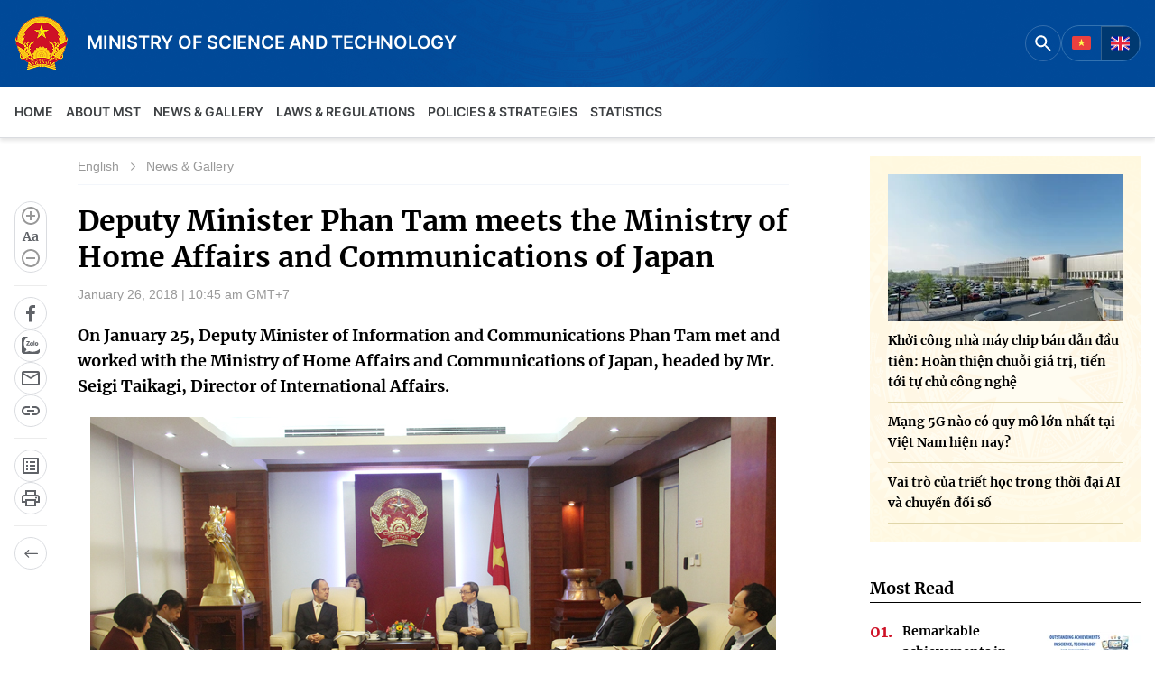

--- FILE ---
content_type: text/html; charset=UTF-8
request_url: https://english.mst.gov.vn/deputy-minister-phan-tam-meets-the-ministry-of-home-affairs-and-communications-of-japan-197136517.htm
body_size: 10687
content:
<!DOCTYPE html>
<html lang="en">
<head>
    <meta http-equiv="Content-Type" content="text/html; charset=utf-8" />
    <title>Deputy Minister Phan Tam meets the Ministry of Home Affairs and Communications of Japan</title>
    <meta name="description" content="On January 25, Deputy Minister of Information and Communications Phan Tam met and worked with the Ministry of Home Affairs and Communications of Japan, headed by Mr. Seigi Taikagi, Director of International Affairs.">
    <meta name="keywords" content="">
    <meta name="news_keywords" content="">
    <meta property="og:title" content="Deputy Minister Phan Tam meets the Ministry of Home Affairs and Communications of Japan">
    <meta property="og:description" content="On January 25, Deputy Minister of Information and Communications Phan Tam met and worked with the Ministry of Home Affairs and Communications of Japan, headed by Mr. Seigi Taikagi, Director of International Affairs.">
    <meta property="og:type" content="article" />
    <meta property="og:url" content="https://english.mic.gov.vn/deputy-minister-phan-tam-meets-the-ministry-of-home-affairs-and-communications-of-japan-197136517.htm" />
    <meta property="og:image" content="https://mic.mediacdn.vn/zoom/600_315/Upload/TinTuc/20182501-ta1.jpg" />
    <meta property="og:image:type" content="image/jpg" />
    <meta property="og:image:width" content="600" />
    <meta property="og:image:height" content="315" />
    <meta property="twitter:image" content="https://mic.mediacdn.vn/zoom/600_315/Upload/TinTuc/20182501-ta1.jpg" />
    <meta property="twitter:card" content="summary_large_image" />
    <link rel="canonical" href="https://english.mic.gov.vn/deputy-minister-phan-tam-meets-the-ministry-of-home-affairs-and-communications-of-japan-197136517.htm"/>
    <meta name="viewport" content="width=device-width, initial-scale=1, maximum-scale=5, minimal-ui"/>
    <meta name="robots" content="max-image-preview:large,index, follow" />
    <meta name="Language" content="vi" />
    <meta name="distribution" content="Global" />
    <meta name="revisit-after" content="1 days" />
    <meta name="GENERATOR" content="https://english.mic.gov.vn">
    <meta name="RATING" content="GENERAL" />
    <link rel="shortcut icon" href="https://static.mediacdn.vn/zoom/16_16/mic.gov.vn/images/logo-headerx2.png" type="image/png">
    <meta name="site_path" content="https://english.mic.gov.vn">
    <meta name="author" content="Bộ Khoa học và Công nghệ">
    <meta name="og:site_name" content="Cổng Thông tin điện tử Bộ Khoa học và Công nghệ">
    <meta name="copyright" content="Copyright (c) by Copyright (c) by Bộ Khoa học và Công nghệ" />
    <meta http-equiv="x-dns-prefetch-control" content="on" />
    <link rel="dns-prefetch" href="https://static.mediacdn.vn/">
    <link rel="dns-prefetch" href="https://mic.mediacdn.vn">
    <link rel="dns-prefetch" href="https://videothumbs.mediacdn.vn/">
    <link rel="dns-prefetch" href="https://videothumbs-ext.mediacdn.vn/">
                    <!-- GOOGLE SEARCH STRUCTURED DATA FOR ARTICLE -->
<script type="application/ld+json">
{
    "@context": "http://schema.org",
    "@type": "NewsArticle",
    "mainEntityOfPage":{
        "@type":"WebPage",
        "@id":"https://english.mic.gov.vn/deputy-minister-phan-tam-meets-the-ministry-of-home-affairs-and-communications-of-japan-197136517.htm"
    },
    "headline": "Deputy Minister Phan Tam meets the Ministry of Home Affairs and Communications of Japan",
    "description": "On January 25, Deputy Minister of Information and Communications Phan Tam met and worked with the Ministry of Home Affairs and Communications of Japan, headed by Mr. Seigi Taikagi, Director of International Affairs.",
    "image": {
        "@type": "ImageObject",
        "url": "https://mic.mediacdn.vn/zoom/700_438/Upload/TinTuc/20182501-ta1.jpg",
        "width" : 700,
        "height" : 438
    },
    "datePublished": "2018-01-26T10:48:47",
    "dateModified": "2023-11-02T17:33:13.733000",
    "author": {
        "@type": "Person",
        "name": "VH"
    },
    "publisher": {
        "@type": "Organization",
        "name": "https://english.mic.gov.vn",
        "logo": {
            "@type": "ImageObject",
           "url": "",
            "width": 70,
            "height": 70
        }
    }
}
</script>
<!-- GOOGLE BREADCRUMB STRUCTURED DATA -->
<script type="application/ld+json">
{
    "@context": "http://schema.org",
    "@type": "BreadcrumbList",
    "itemListElement": [
        {
            "@type": "ListItem",
            "position": 1,
            "item": {
                "@id": "https://english.mic.gov.vn",
                "name": "Trang chủ"
            }
        }
          ,{
       "@type": "ListItem",
       "position": 2,
       "item": {
           "@id": "https://english.mic.gov.vn/english.htm",
                "name": "English"
            }
        }
                ,{
        "@type": "ListItem",
        "position":3,
            "item": {
                "@id": "https://english.mic.gov.vn/english/news-gallery.htm",
                "name": "News &amp; Gallery"
            }
        }
    ]
}
</script>
<script type="application/ld+json">
        {
        "@context": "http://schema.org",
        "@type": "Organization",
        "name":"Cổng Thông tin điện tử Bộ Khoa học và Công nghệ",
        "url": "https://mst.gov.vn",
         "logo": "https://static.mediacdn.vn/MIC/images/logo.png",
        "email": "mailto: stc@mst.gov.vn",
        "sameAs":[
                "https://web.facebook.com/khoahoccongnghedmstcds"
                    ,"javascript:void(0);"
                    ,"javascript:void(0);"
             ],
    "contactPoint": [{
        "@type": "ContactPoint",
        "telephone": "024 3936 9506",
        "contactType": "customer service"
        }],
        "address": {
            "@type": "PostalAddress",
            "addressLocality": "Hoàn Kiếm",
            "addressRegion": "Hà Nội",
            "addressCountry": "Việt Nam",
            "postalCode":"100000",
            "streetAddress": "18 Nguyễn Du"
            }
        }
</script>
<script type="text/javascript">
        var _ADM_Channel = '%2fenglish%2fnews-gallery%2fdetail%2f';
    </script>

        <link href="https://static.mediacdn.vn/mic.gov.vn/web_css/20231109/mic_en.detail.min.css" rel="stylesheet">
<style>
    .detail__main .detail-sapo {
        font-family: 'Merriweather';
        font-weight: 600;
    }
    table {
        display: block;
        overflow: auto;
        max-width: 100%;
    }
    [data-role=content] p {
        margin-bottom: 24px;
        font-size: 14px;
    }
    table td {
        font-size: 16px;
        width: auto;
    }
</style>




    <script>
        function getMeta(t) { let e = document.getElementsByTagName("meta"); for (let n = 0; n < e.length; n++)if (e[n].getAttribute("name") === t) return e[n].getAttribute("content"); return "" }
        var hdUserAgent = getMeta("uc:useragent");
        var isNotAllow3rd = hdUserAgent.includes("not-allow-ads");
        var isNotAllowAds = hdUserAgent.includes("not-allow-ads");
        var pageSettings = {
            Domain: "https://english.mic.gov.vn",
            sharefbApiDomain: "https://sharefb.cnnd.vn",
            videoplayer: "https://vcplayer.mediacdn.vn",
            VideoToken: "[base64]",
            commentSiteName: "mic.gov.vn",
            DomainUtils: "https://s1.mic.gov.vn",
            imageDomain: "https://mic.mediacdn.vn",
            DomainApiVote: "https://eth.cnnd.vn",
            allowAds: true && !isNotAllow3rd,
            allow3rd: true && !isNotAllow3rd,
            DomainUtils2: "https://util8.cnnd.vn",
            DOMAIN_API_NAME_SPACE:'mic.gov.vn',
        }

        function loadJsAsync(jsLink, callback, callbackEr) {
                var scriptEl = document.createElement("script");
                scriptEl.type = "text/javascript";
                scriptEl.async = true;
                if (typeof callback == "function") {
                scriptEl.onreadystatechange = scriptEl.onload = function () {
                callback();
            };
            }
                scriptEl.src = jsLink;
                if (typeof callbackEr != "undefined") {
                scriptEl.setAttribute('onerror', callbackEr);
            }
                if (scriptEl) {
                var _scripts = document.getElementsByTagName("script");
                var checkappend = false;
                for (var i = 0; i < _scripts.length; i++) {
                if (_scripts[i].src == jsLink)
                checkappend = true
            }
                if (!checkappend) {
                var head = document.getElementsByTagName('head')[0];
                head.appendChild(scriptEl);
            }
            }
        }

        function loadCss(t) {
            var e = document.getElementsByTagName("head")[0], s = document.createElement("link");
            s.rel = "stylesheet", s.type = "text/css", s.href = t, s.media = "all", e.appendChild(s)
        }
        function checkRunInitScroll() {
            if (typeof runinitscroll != "undefined" && runinitscroll.length >= 1) {
                runinitscroll[0]();
                var len = runinitscroll.length;
                var arr = [];
                for (var i = 1; i < len; i++) {
                    arr.push(runinitscroll[i]);
                }
                runinitscroll = arr;
            }
            window.setTimeout(function () {
                checkRunInitScroll();
            }, 1);
        }
        setTimeout(function () {
            let e = !1;

            let runInitScrollTimeout = pageSettings.allow3rd ? 1 : 3000;

            function t() {
                try {
                    e || (e = !0, document.removeEventListener("scroll", t), function () {
                        let e = document.createElement("script");
                        e.async = !0, e.setAttribute("data-ad-client", ""), document.head.appendChild(e), e.src = ""
                    }(), document.removeEventListener("mousemove", t), document.removeEventListener("mousedown", t), document.removeEventListener("touchstart", t)), setTimeout(function () {
                        checkRunInitScroll();
                    }, runInitScrollTimeout)

                } catch (err) {
                    console.log("init --" + err);
                }
            }
            document.addEventListener("scroll", t, { passive: true }), document.addEventListener("mousemove", t), document.addEventListener("mousedown", t), document.addEventListener("touchstart", t, { passive: true }), document.addEventListener("load", function () {
                document.body.clientHeight != document.documentElement.clientHeight && 0 == document.documentElement.scrollTop && 0 == document.body.scrollTop || t()
            })
        }, 1);
    </script>


    <style>
        .home__iad .box-image, .home__interco .box-image {
            height: 250px;
        }

    </style>
</head>
<body>
<!-- Admicro Tag Manager -->
<script>
    if (pageSettings.allow3rd) {
        (function (a, b, d, c, e) {
            a[c] = a[c] || [];
            a[c].push({"atm.start": (new Date).getTime(), event: "atm.js"});
            a = b.getElementsByTagName(d)[0];
            b = b.createElement(d);
            b.async = !0;
            b.src = "//deqik.com/tag/corejs/" + e + ".js";
            a.parentNode.insertBefore(b, a)
        })(window, document, "script", "atmDataLayer", "ATMMTB3ME5ZSV");
    }
</script>
<!-- End Admicro Tag Manager -->
<!-- Google tag (gtag.js) -->
<script>
    if (pageSettings.allow3rd) {
        loadJsAsync('https://www.googletagmanager.com/gtag/js?id=G-Q3W9935P85');
        window.dataLayer = window.dataLayer || [];

        function gtag() {
            dataLayer.push(arguments);
        }
        gtag('js', new Date());
        gtag('config', 'G-Q3W9935P85');
    }
</script>
<!-- Begin EMC Tracking Code -->
<script type="text/javascript">
    if (pageSettings.allow3rd) {
        var _govaq = window._govaq || [];
        _govaq.push(['trackPageView']);
        _govaq.push(['enableLinkTracking']);
        (function () {
            _govaq.push(['setTrackerUrl', 'https://f-emc.ngsp.gov.vn/tracking']);
            _govaq.push(['setSiteId', '15']);
            var d = document,
                g = d.createElement('script'),
                s = d.getElementsByTagName('script')[0];
            g.type = 'text/javascript';
            g.async = true;
            g.defer = true;
            g.src = 'https://f-emc.ngsp.gov.vn/embed/gov-tracking.min.js';
            s.parentNode.insertBefore(g, s);
        })();
    }
</script>
<!-- End EMC Tracking Code -->
<script>
        var arfAsync = arfAsync || [];
        if (pageSettings.allow3rd) {
            //adBlock Firefox
            loadJsAsync('https://static.amcdn.vn/tka/cdn.js');
            loadJsAsync('https://media1.admicro.vn/cms/Arf.min.js',"", callbackEr = "window.arferrorload = true;");
        }
    </script>
<header class="header">
    <div class="header__top">
        <div class="container">
            <div class="header__top-flex">
                <div class="header__tf-left">
                                            <a href="https://mst.gov.vn" class="header__logo logo" title="Cổng Thông tin điện tử Bộ Khoa học và Công nghệ">
                                <span class="image">
                                    <img src="https://static.mediacdn.vn/mst/images/logo-1.png" alt="Cổng Thông tin điện tử Bộ Khoa học và Công nghệ" />
                                </span>
                            <div class="content">
                                <span class="text">MINISTRY OF SCIENCE AND TECHNOLOGY</span>
                                
                            </div>
                        </a>
                                    </div>
                <div class="header__tf-right">
                    <div class="header__fo">
                        <div class="header__search english">
                            <div class="btn-search">
                                <svg width="24" height="24" viewBox="0 0 24 24" fill="none"
                                    xmlns="http://www.w3.org/2000/svg">
                                    <path
                                        d="M15.7559 14.2549H14.9659L14.6859 13.9849C15.6659 12.8449 16.2559 11.3649 16.2559 9.75488C16.2559 6.16488 13.3459 3.25488 9.75586 3.25488C6.16586 3.25488 3.25586 6.16488 3.25586 9.75488C3.25586 13.3449 6.16586 16.2549 9.75586 16.2549C11.3659 16.2549 12.8459 15.6649 13.9859 14.6849L14.2559 14.9649V15.7549L19.2559 20.7449L20.7459 19.2549L15.7559 14.2549ZM9.75586 14.2549C7.26586 14.2549 5.25586 12.2449 5.25586 9.75488C5.25586 7.26488 7.26586 5.25488 9.75586 5.25488C12.2459 5.25488 14.2559 7.26488 14.2559 9.75488C14.2559 12.2449 12.2459 14.2549 9.75586 14.2549Z"
                                        fill="white" />
                                </svg>
                            </div>
                            <div class="search-form">
                                <input class="search-input txt-search" placeholder="Search" />
                                <a class="search-submit btn-search-a" href="javascript:;" title="Search">
                                    <img src="https://static.mediacdn.vn/MIC/images/icon/ic-search.svg" class="icon-svg" alt="icon" width="24" height="24" />
                                </a>
                            </div>
                        </div>
                        <div class="language">
                            <a href="https://mst.gov.vn" title="VN"><img src="https://static.mediacdn.vn/mst/images/VN.png" alt="VN.png" /></a>
                            <a href="https://english.mic.gov.vn" class="curent" title="GB"><img src="https://static.mediacdn.vn/mst/images/GB.png" alt="GB.png" /></a>
                        </div>
                        
                    </div>
                </div>
            </div>
        </div>
    </div>
    <div class="header__middle">
        <div class="container">
            <div class="header__mflex">
                <div class="header__nav">
                    <a href="/" class="nav-link " title="Home">Home</a>
                    <div class="header__box-sub-menu">
                        <a href="/about-mic/minister-and-deputy-ministers.htm" class="nav-link" title="About MST">About MST</a>
                        <div class="header__nav-sub-menu">
                            <a href="/about-mic/minister-and-deputy-ministers.htm" class="item" title="Minister and Deputy Ministers">Minister and Deputy Ministers</a>
                            <a href="/introduction/functions-and-missions-of-mic" class="item" title="Functions and Duties" >Functions and Duties</a>
                            <a href="/about-mst/organization.htm" class="item" title="Organization">Organization</a>
                        </div>
                    </div>
					<div class="header__box-sub-menu">
                         <a href="/english/news-gallery.htm" class="nav-link" title="News & Gallery">News & Gallery</a>
                        <div class="header__nav-sub-menu">
                            <a href="/news-gallery/news-and-press-release.htm" class="item" title="News and Press Releases">
                                News and Press Releases
                            </a>
                            <a href="/news-gallery/photo-video.htm" class="item" title="Photo-Video">
                                Photo-Video
                            </a>
                            <a href="/news-gallery/speeches-of-the-minister.htm" class="item" title="Speech by the Minister">
                                Speech by the Minister
                            </a>
                        </div>
                    </div>
                    <div class="header__box-sub-menu">
                        <a href="/law-regulations.htm" class="nav-link" title="Laws & Regulations">Laws & Regulations</a>
                    </div>
                    <div class="header__box-sub-menu">
                        <a href="/english/policies-strategies.htm" class="nav-link" title="Policies & Strategies">Policies & Strategies</a>
                        <div class="header__nav-sub-menu">
                            <a href="/policies-strategies/policies.htm" class="item" title="Policies">Policies</a>
                            <a href="/policies-strategies/development-stategies.htm" class="item" title="Development Stategies">Development Stategies</a>
                        </div>
                    </div>
                    
                    <div class="header__box-sub-menu">
                        <a href="/statistics/ict-white-books.htm" class="nav-link" title="Statistics">Statistics</a>
                        <div class="header__nav-sub-menu">
                            <a href="/statistics/ict-white-books.htm" class="item" title="White Books">White Books</a>
                            <a href="/statistics/reports-statistics.htm" class="item" title="Reports and Statistics">Reports and Statistics</a>





                        </div>
                    </div>
                    <!-- <div class="header__box-sub-menu">
                         <a href="/development-national-programs/national-targeted-programs-digital-transformation-make-in-viet-nam.htm" class="nav-link" title="Development & National Programs">Development & National Programs</a>
                        <div class="header__nav-sub-menu">
                            <a href="/development-national-programs/national-targeted-programs-digital-transformation-make-in-viet-nam.htm" class="item" title="National Targeted Programs on Digital Transformation, Make in Viet Nam">
                                National Targeted Programs on Digital Transformation, Make in Viet Nam
                            </a>
                            <a href="/development-national-programs/others.htm" class="item" title="Others">
                                Others
                            </a>
                        </div>
                    </div> -->
                </div>
            </div>
        </div>
    </div>
</header>
<div class="main">
        <div class="detail__section">
        <div class="container">
            <div class="detail__sflex">
                <div class="detail__smain">
                    <div class="detail__sm-flex">
                        <div class="detail__sticky">
                            <div class="detail__scroll-action">
    <div class="detail-social">
        <a href="javascript:;" class="btn-font change-fnt" rel="nofollow">
            <span class="plus btn-cfont" title="Plus">
                <img src="https://static.mediacdn.vn/MIC/images/icon/d-font-plus.svg" class="icon-svg" alt="icon" height="24" width="24"/>
            </span>
            <span class="font">
                Aa
            </span>
            <span class="minus btn-cfont" title="Minus">
                <img src="https://static.mediacdn.vn/MIC/images/icon/d-font-minus.svg" class="icon-svg" alt="icon" height="24" width="24"/>
            </span>
        </a>
        <div class="btn-group">
            <a href="javascript:;" class="item-st fb sendsocial" rel="facebook" title="Share facebook"
                data-href="https://english.mic.gov.vn/deputy-minister-phan-tam-meets-the-ministry-of-home-affairs-and-communications-of-japan-197136517.htm" data-title="Deputy Minister Phan Tam meets the Ministry of Home Affairs and Communications of Japan" >
                <span class="icon">
                    <img src="https://static.mediacdn.vn/MIC/images/icon/d-fb.svg" class="icon-svg" alt="icon" height="36" width="36"/>
                </span>
            </a>
            <a  href="javascript:;" class="zalo-share-button item-st zl" title="Share zalo" data-href="https://english.mic.gov.vn/deputy-minister-phan-tam-meets-the-ministry-of-home-affairs-and-communications-of-japan-197136517.htm"
                data-oaid="3853758560685742933" data-layout="2" data-color="blue" data-customize=true">
                <span class="icon">
                    <img src="https://static.mediacdn.vn/MIC/images/icon/d-zalo.svg" class="icon-svg" alt="icon" height="36" width="36"/>
                </span>
            </a>
            <a href="javascript:;" title="Send mail" class="sendmail item-st mail" rel="nofollow">
                <span class="icon">
                    <img src="https://static.mediacdn.vn/MIC/images/icon/d-mail.svg" class="icon-svg" alt="icon" height="36" width="36"/>
                </span>
            </a>
            <a class="link item-st clipboard" href="javascript:;" title="Copy link"
                data-href="https://english.mic.gov.vn/deputy-minister-phan-tam-meets-the-ministry-of-home-affairs-and-communications-of-japan-197136517.htm" rel="nofollow" >
                <span class="icon">
                    <img src="https://static.mediacdn.vn/MIC/images/icon/d-link.svg" class="icon-svg" alt="icon" height="36" width="36"/>
                </span>
            </a>
        </div>

        <div class="btn-group">
            <a href="/mot-so-tu-viet-tat-tren-cong-ttdt-bo-197114130.htm" title="Some abbreviations on the Ministry's electronic information portal" class="item-st viettat">
                <span class="icon">
                    <img src="https://static.mediacdn.vn/MIC/images/icon/d-doc.svg" class="icon-svg" alt="icon" height="36" width="36"/>
                </span>
            </a>





            <a href="/print/deputy-minister-phan-tam-meets-the-ministry-of-home-affairs-and-communications-of-japan-197136517.htm" title="Print" class="item-st print"
                data-href="/print/deputy-minister-phan-tam-meets-the-ministry-of-home-affairs-and-communications-of-japan-197136517.htm" target="_blank" rel="noreferrer, nofollow">
                <span class="icon">
                    <img src="https://static.mediacdn.vn/MIC/images/icon/d-in.svg" class="icon-svg" alt="icon" height="36" width="36"/>
                </span>
            </a>
        </div>

        <div class="btn-group">
            <a href="javascript:;" title="Back" class="item-st back" onclick="windowHistory()" rel="nofollow">
                <span class="icon">
                    <img src="https://static.mediacdn.vn/MIC/images/icon/d-back.svg" class="icon-svg" alt="icon" height="36" width="36"/>
                </span>
            </a>
        </div>
    </div>
</div>
                        </div>
                        <div class="detail__main">
                            <div class="detail-top">
                                <div class="detail-cate">
                                                                            <a href="/english.htm" title="English"
                                            class="category-page__name">English</a>
                                                                                    <a href="/english/news-gallery.htm" title="News &amp; Gallery"
                                                data-role="cate-name">News &amp; Gallery</a>
                                                                                                            </div>
                            </div>
                            <h1 class="detail-title" data-role="title"> Deputy Minister Phan Tam meets the Ministry of Home Affairs and Communications of Japan</h1>
                            <div class="detail-time">
                                <div data-role="publishdate">
                                    January 26, 2018 | 10:45 am GMT+7
                                </div>
                            </div>
                            <h2 class="detail-sapo" data-role="sapo">
                                On January 25, Deputy Minister of Information and Communications Phan Tam met and worked with the Ministry of Home Affairs and Communications of Japan, headed by Mr. Seigi Taikagi, Director of International Affairs.
                            </h2>
                            <div class="detail-cmain detail-old">
                                <div class="detail-content afcbc-body" data-role="content" itemprop="articleBody" data-io-article-url="/deputy-minister-phan-tam-meets-the-ministry-of-home-affairs-and-communications-of-japan-197136517.htm">

                                    <div data-check-position="body_start"></div>

                                                                        <p style="text-align: center;"><img loading="lazy" src="https://mic.mediacdn.vn/Upload/TinTuc/20182501-ta1.jpg" alt="20182501-ta1.jpg" title="20182501-ta1.jpg" width="760" height="507"></p>
<div>At the meeting, Mr. Seigi Taikagi, Director of International Affairs, Global Strategic Agency, Ministry of Internal Affairs and Communications of Japan, informed about the preparation for the 1<sup>st</sup> Vietnam - Japan Joint Working Group Meeting and expected mechanism of Vietnam - Japan working group meetings.</div>
<div>&nbsp;</div>
<div>Accordingly, the content of the Joint Working Group meetings between Vietnam and Japan will cover the following issues: smart city construction, information security and&nbsp; radio frequency.</div>
<div>&nbsp;</div>
<div>Mr. Seigi Taikagi expressed his wish to be supported by Ministry of Information and Communication, enabling Japanese enterprises to participate in implementing ICT projects in Vietnam in the coming time. On this occasion, the Ministry of Home Affairs and Communications of Japan will bring some Japanese experts and enterprises to&nbsp; present their solutions and strengths.</div>
<div>&nbsp;&nbsp;</div>
<div>At the meeting, Deputy Minister Phan Tam highly appreciated the preparation of Japan and expressed his agreement with the contents of the proposed mechanism of group meetings.</div>
<div>&nbsp;</div>
<div>Deputy PM Phan Tam said that Japan was now Vietnam's leading partner in the field of information and communication technology. With careful preparation, the Deputy Minister believed that the two sides would come up with appropriate recommendations and policies, creating opportunities for the cooperation between the two countries.</div>
<div>&nbsp;</div>
<p>The Ministry of Information and Communication will continue to create favorable conditions for Japanese companies to invest in Vietnam, create an open environment for Japanese enterprises, especially enterprises in the field of information and communication.&nbsp;</p>
                                    <div data-check-position="body_end"></div>
                                </div>
                                <div class="detail-author" data-role="author">VH</div>
                            </div>
                                                            <div class="detail-bot-action">
    <div class="box-action">
        <div class="btn-group">
            <a href="javascript:;" title="Back" class="item-st back" onclick="windowHistory()" rel="nofollow">
                <span class="icon">
                    <img src="https://static.mediacdn.vn/MIC/images/icon/d-back.svg" class="icon-svg" alt="icon" height="36" width="36"/>
                </span>
            </a>
        </div>
        <div class="btn-group">
            <a href="/mot-so-tu-viet-tat-tren-cong-ttdt-bo-197114130.htm" title="Một số từ viết tắt trên cổng TTĐT Bộ" class="item-st viettat">
                <span class="icon">
                    <img src="https://static.mediacdn.vn/MIC/images/icon/d-doc.svg" class="icon-svg" alt="icon" height="36" width="36"/>
                </span>
            </a>






            <a href="/print/deputy-minister-phan-tam-meets-the-ministry-of-home-affairs-and-communications-of-japan-197136517.htm" title="Print" class="item-st print"
                data-href="/print/deputy-minister-phan-tam-meets-the-ministry-of-home-affairs-and-communications-of-japan-197136517.htm" target="_blank" rel="noreferrer, nofollow">
                <span class="icon">
                    <img src="https://static.mediacdn.vn/MIC/images/icon/d-in.svg" class="icon-svg" alt="icon" height="36" width="36"/>
                </span>
            </a>
        </div>


    </div>
    <div class="box-social">
        <div class="btn-group">
            <a href="javascript:;" class="item-st fb sendsocial" rel="facebook" title="Share facebook"
                data-href="https://english.mic.gov.vn/deputy-minister-phan-tam-meets-the-ministry-of-home-affairs-and-communications-of-japan-197136517.htm" data-title="Deputy Minister Phan Tam meets the Ministry of Home Affairs and Communications of Japan" >
                <span class="icon">
                    <img src="https://static.mediacdn.vn/MIC/images/icon/d-fb.svg" class="icon-svg" alt="icon" height="36" width="36"/>
                </span>
            </a>
            <a href="javascript:;" title="Share twitter" rel="twitter" class="item-st twitter sendsocial"   data-href="https://english.mic.gov.vn/deputy-minister-phan-tam-meets-the-ministry-of-home-affairs-and-communications-of-japan-197136517.htm" data-title="Deputy Minister Phan Tam meets the Ministry of Home Affairs and Communications of Japan" >
                <span class="icon">
                    <img src="https://static.mediacdn.vn/MIC/images/icon/d-tw.svg" class="icon-svg" alt="icon" height="36" width="36">
                </span>
            </a>


            <a  href="javascript:;" class="zalo-share-button item-st zl" data-href="https://english.mic.gov.vn/deputy-minister-phan-tam-meets-the-ministry-of-home-affairs-and-communications-of-japan-197136517.htm"
                data-oaid="3853758560685742933" data-layout="2" data-color="blue" data-customize=true" title="Share zalo">
                <span class="icon">
                    <img src="https://static.mediacdn.vn/MIC/images/icon/d-zalo.svg" class="icon-svg" alt="icon" height="36" width="36"/>
                </span>
            </a>
            <a href="javascript:;" title="Send mail" class="sendmail item-st mail" rel="nofollow">
                <span class="icon">
                    <img src="https://static.mediacdn.vn/MIC/images/icon/d-mail.svg" class="icon-svg" alt="icon" height="36" width="36"/>
                </span>
            </a>
            <a class="link item-st clipboard" href="javascript:;" title="Copy link"
                data-href="https://english.mic.gov.vn/deputy-minister-phan-tam-meets-the-ministry-of-home-affairs-and-communications-of-japan-197136517.htm" rel="nofollow" >
                <span class="icon">
                    <img src="https://static.mediacdn.vn/MIC/images/icon/d-link.svg" class="icon-svg" alt="icon" height="36" width="36"/>
                </span>
            </a>
        </div>
    </div>
</div>
                                                    </div>
                    </div>
                    <div class="detail__newss-other mb-40">
                        <!-- detail bottom-->
                        <div id="insert-detail-bottom" class="hidden" news-type="0"></div>
                    </div>
                </div>
                <div class="detail__ssub">
                    <!-- các bài phát biểu của bộ trưởng -->
                    <div class="insert-detail-right hidden"> </div>
                </div>
            </div>
        </div>
    </div>
    <div class="configHidden">
        <input type='hidden' name='hdZoneId' id='hdZoneId' value='0' />
                    <input type='hidden' name='hdZoneUrl' id='hdZoneUrl' value='news-gallery' />
                     <input type='hidden' name='hdParentUrl' id='hdParentUrl' value='english' />
                     <input type='hidden' name='hdNewsId' id='hdNewsId' value='197136517' />
                     <input type='hidden' name='hdTitle' id='hdTitle' value='Deputy Minister Phan Tam meets the Ministry of Home Affairs and Communications of Japan' />
                     <input type='hidden' name='hdNewsTitle' id='hdNewsTitle' value='Deputy Minister Phan Tam meets the Ministry of Home Affairs and Communications of Japan' />
                     <input type='hidden' name='hdSapo' id='hdSapo' value='On January 25, Deputy Minister of Information and Communications Phan Tam met and worked with the Ministry of Home Affairs and Communications of Japan, headed by Mr. Seigi Taikagi, Director of International Affairs.' />
                     <input type='hidden' name='hidLastModifiedDate' id='hidLastModifiedDate' value='2023-11-02T17:33:13.733000' /><input type='hidden' name='hdCommentDomain' id='hdCommentDomain' value='' />
                     <input type='hidden' name='PageNum' id='PageNum' value='0' />
                     <input type='hidden' name='CurrentPage' id='CurrentPage' value='1' />
                     <input type='hidden' name='hidCommentCount' id='hidCommentCount' value='0' />
                     <input type='hidden' name='hdUrl' id='hdUrl' value='/deputy-minister-phan-tam-meets-the-ministry-of-home-affairs-and-communications-of-japan-197136517.htm' />
                     <input type='hidden' name='hdAvatar' id='hdAvatar' value='/Upload/TinTuc/20182501-ta1.jpg' />
                     <input type='hidden' name='hdType' id='hdType' value='0' />
                     <input type='hidden' name='distributionDate' id='distributionDate' value='2018-01-26T10:45:00' />
                     <input type='hidden' name='hdObjectType' id='hdObjectType' value='1' />
                     <input type='hidden' name='hdCurrentUrlActive' id='hdCurrentUrlActive' value='english' />
                      <input type='hidden' name='hdBrandId' id='hdBrandId' value='0' />
    </div>
</div>
<footer class="footer">
    <div class="container">
        <div class="footer__middle">
            <div class="col col-1">
                <h4>Ministry of Science and Technology (MST) portal</h4>
                <p>Editor-in-chief: Ms. Nguyen Thi Hai Hang – Director of Vietnam Center for Science and Technology Communication</p>
            </div>
            <div class="col col-2">
                <h4>Contact Us</h4>
                <p>Address: 18 Nguyen Du Street, Ha Noi, Viet Nam</p>
                <p>Tel: <a href="tel:02439369506">024 3936 9506</a></p>
                <p>Email: <a href="mailto:stc@mst.gov.vn">stc@mst.gov.vn</a></p>
            </div>
            <div class="col col-3">
                <h4>Follow us</h4>
                <div class="social">
                    <a href="https://web.facebook.com/khoahoccongnghedmstcds" title="Facebook"><img src="https://static.mediacdn.vn/mst/images/facebook.svg" alt="facebook" /></a>
                    <a href="javascript:void(0);" title="YouTube"><img src="https://static.mediacdn.vn/mst/images/youtube.svg" alt="youtube" /></a>
                    <a href="javascript:void(0);" title="Tiktok"><img src="https://static.mediacdn.vn/mst/images/tiktok-1.svg" alt="tiktok-1" /></a>
                    <a href="https://zalo.me/1050964266292362651" title="Zalo"><img src="https://static.mediacdn.vn/mst/images/zalo.svg" alt="zalo" /></a>
                </div>
            </div>
        </div>
        <div class="footer__bottom">
            <p>©2025 Copyright belongs to the Ministry of Science and Technology</p>
        </div>
    </div>
</footer>


<div id="back-to-top">
    <a href="javascript:;" title="Up top" class="layout__sticky-icon" rel="nofollow">
        <span class="icon">
            <svg width="15" height="18" viewBox="0 0 15 18" fill="none" xmlns="http://www.w3.org/2000/svg">
                <path
                    d="M2.20711 8.20711C1.81658 8.59763 1.18342 8.59763 0.792893 8.20711C0.402369 7.81658 0.402369 7.18342 0.792893 6.79289L2.20711 8.20711ZM7.5 1.5L6.79289 0.792893C7.18342 0.402369 7.81658 0.402369 8.20711 0.792894L7.5 1.5ZM14.2071 6.79289C14.5976 7.18342 14.5976 7.81658 14.2071 8.20711C13.8166 8.59763 13.1834 8.59763 12.7929 8.20711L14.2071 6.79289ZM8.5 16.5C8.5 17.0523 8.05228 17.5 7.5 17.5C6.94771 17.5 6.5 17.0523 6.5 16.5L8.5 16.5ZM0.792893 6.79289L6.79289 0.792893L8.20711 2.20711L2.20711 8.20711L0.792893 6.79289ZM8.20711 0.792894L14.2071 6.79289L12.7929 8.20711L6.79289 2.20711L8.20711 0.792894ZM8.5 1.5L8.5 16.5L6.5 16.5L6.5 1.5L8.5 1.5Z"
                    fill="#8B8B8B" />
            </svg>
        </span>
        <span class="text">Top</span>
    </a>
</div>
<div class="alert-box alert">
<div class="alert-content">
        <h4 class="alert-title"></h4>
        <input type="button" class="btn-alert-confirm" value="Xác nhận"/>
    </div>
</div>
    <script>
        var _chkPrLink = false;
        var _isAdsHidden = false;
    </script>
<script>
    if (!pageSettings.allow3rd) {
        (runinitscroll = window.runinitscroll || []).push(function () {
            loadJsAsync("https://static.mediacdn.vn/mic.gov.vn/web_js/20231108/mic.base.min.js", function () { //k doi ver base
                    loadJsAsync("https://static.mediacdn.vn/mic.gov.vn/web_js/20240626/mic_en.detail.min.js?v31");
                                        loadJsAsync("https://ims.mediacdn.vn/micro/quiz/sdk/dist/play.js");
                                        loadJsAsync("https://sp.zalo.me/plugins/sdk.js");
            });
        });
    } else if (!isNotAllow3rd) {
        loadJsAsync("https://adminplayer.sohatv.vn/resource/init-script/playerInitScript.js");
        loadJsAsync("https://static.mediacdn.vn/mic.gov.vn/web_js/20231108/mic.base.min.js", function () { //k doi ver base
                loadJsAsync("https://static.mediacdn.vn/mic.gov.vn/web_js/20240626/mic_en.detail.min.js?v31",function (){
                    var formatImg = {
                        img: function (ele) {
                            if (ele != null) {
                                var $img = $(ele).find("img");
                                $img.each(function () {
                                    var wImg = $(this).width();
                                    var parent = $(this).parents('.VCSortableInPreviewMode[type="Photo"]');
                                    if (!parent.length){
                                        parent = $(this).parents('.VCSortableInPreviewMode[type="PhotoInContentBox"]');
                                    }
                                    var wParent = $(parent).width();
                                    var caption = parent.find('.PhotoCMS_Caption');
                                    var wCaption =  $(caption).width();
                                    if (wCaption != undefined && wImg && wImg < wCaption){
                                        var style = `margin: auto; width:${wImg}px`;
                                        $(caption).attr('style',style);
                                    }
                                });
                            }
                        }
                    }
                    $('[data-role="content"]').waitForImages(function () {
                        formatImg.img('[data-role="content"]');
                    });
                });
                                loadJsAsync("https://ims.mediacdn.vn/micro/quiz/sdk/dist/play.js");
                                loadJsAsync("https://sp.zalo.me/plugins/sdk.js");
        });
    }
</script>



<div>
    <input type="hidden" name="dbcheck" id="dbcheck" value="172.31.4.104175DetailCloud44204" />
</div>
<script type="text/javascript">
        if ('serviceWorker' in navigator) {
            window.addEventListener('load', () => {
                navigator.serviceWorker.register('sw.js')
                    .then(swReg => {
                        console.log('Service Worker is registered', swReg);
                    })
                    .catch(err => {
                        console.error('Service Worker Error', err);
                    });
            });
        }
</script>
</body>
</html>


--- FILE ---
content_type: text/html; charset=UTF-8
request_url: https://english.mst.gov.vn/ajax-load-detail-right.htm
body_size: 2657
content:
<div class="list__phatbieu">
        <div class="box-category" data-layout="4" data-cd-key=siteid197:newsposition:zoneidtype3,siteid197:newsinzone:zone data-cd-top=3>
                <div class="box-category-middle">
                            <div class="box-category-item" data-id="197260202110415865">
                                    <a class="box-category-link-with-avatar img-resize" data-newstype="0"
                    href="https://spdv.mic.gov.vn" title="Khởi công nhà máy chip bán dẫn đầu tiên: Hoàn thiện chuỗi giá trị, tiến tới tự chủ công nghệ">
                                            <img data-type="avatar" 
                            src="https://mic.mediacdn.vn/zoom/260_163/639352410187198464/2026/2/2/anh-1-1770005037409350613176-0-0-1116-1786-crop-17700050403171422126503.jpg"
                            alt="Khởi công nhà máy chip bán dẫn đầu tiên: Hoàn thiện chuỗi giá trị, tiến tới tự chủ công nghệ" loading=lazy
                            class="box-category-avatar">
                                    </a>
                            <div class="box-category-content">
            <h3 class="box-category-title-text">
                <a data-type="title" data-linktype="newsdetail" data-id="197260202110415865"
                    class="box-category-link-title" data-type="0"
                    data-newstype="0" href="https://spdv.mic.gov.vn"
                    title="Khởi công nhà máy chip bán dẫn đầu tiên: Hoàn thiện chuỗi giá trị, tiến tới tự chủ công nghệ"
                     data-trimline="3" >Khởi công nhà máy chip bán dẫn đầu tiên: Hoàn thiện chuỗi giá trị, tiến tới tự chủ công nghệ</a>
                </h3>

                
                
                        </div>
    </div>
                            <div class="box-category-item" data-id="197260202111058708">
                <div class="box-category-content">
            <h3 class="box-category-title-text">
                <a data-type="title" data-linktype="newsdetail" data-id="197260202111058708"
                    class="box-category-link-title" data-type="0"
                    data-newstype="0" href="https://spdv.mic.gov.vn"
                    title="Mạng 5G nào có quy mô lớn nhất tại Việt Nam hiện nay?"
                     data-trimline="3" >Mạng 5G nào có quy mô lớn nhất tại Việt Nam hiện nay?</a>
                </h3>

                
                
                        </div>
    </div>
                            <div class="box-category-item" data-id="197260202151533182">
                <div class="box-category-content">
            <h3 class="box-category-title-text">
                <a data-type="title" data-linktype="newsdetail" data-id="197260202151533182"
                    class="box-category-link-title" data-type="0"
                    data-newstype="0" href="/vai-tro-cua-triet-hoc-trong-thoi-dai-ai-va-chuyen-doi-so-197260202151533182.htm"
                    title="Vai trò của triết học trong thời đại AI và chuyển đổi số"
                     data-trimline="3" >Vai trò của triết học trong thời đại AI và chuyển đổi số</a>
                </h3>

                
                
                        </div>
    </div>
                    </div>
    </div>

            </div>

    <div class="detail__top-red mt-40 mb-40" id="box-list-more-view">
        <div class="box-category" data-layout="8" data-cd-key=siteid197:highestviewnews:zoneid1972429hour24
    data-cd-top=5>
                        <div class="box-category-top">
                <h2 class="title-category">
                                            <span class="box-category-title" title="Most Read">
                            Most Read
                        </span>
                                    </h2>
            </div>
                <div class="box-category-middle">
                            <div class="box-category-item" data-id="197260129164713659">
                                    <a class="box-category-link-with-avatar img-resize" data-newstype="0"
                    href="/remarkable-achievements-in-science-technology-innovation-197260129164713659.htm" title="Remarkable achievements in science, technology, innovation">
                                            <img data-type="avatar" 
                            src="https://mic.mediacdn.vn/zoom/120_75/639352410187198464/2026/1/29/29012026-sci-techv1-17696799630791197177835-0-122-1080-1850-crop-17696799731912020250795.jpg"
                            alt="Remarkable achievements in science, technology, innovation" loading=lazy
                            class="box-category-avatar">
                                    </a>
                            <div class="box-category-content">
            <h3 class="box-category-title-text">
                <a data-type="title" data-linktype="newsdetail" data-id="197260129164713659"
                    class="box-category-link-title" data-type="20"
                    data-newstype="0" href="/remarkable-achievements-in-science-technology-innovation-197260129164713659.htm"
                    title="Remarkable achievements in science, technology, innovation"
                     data-trimline="3" >Remarkable achievements in science, technology, innovation</a>
                </h3>

                
                
                        </div>
    </div>
                            <div class="box-category-item" data-id="197260128112652201">
                                    <a class="box-category-link-with-avatar img-resize" data-newstype="0"
                    href="/viet-nam-seeks-to-build-semiconductor-ecosystem-197260128112652201.htm" title="Viet Nam seeks to build semiconductor ecosystem">
                                            <img data-type="avatar" 
                            src="https://mic.mediacdn.vn/zoom/120_75/639352410187198464/2026/1/28/perspective-of-the-first-semiconductor-chip-manufacturing-plant-in-viet-nam-after-completion-1769574222562236165050-0-31-450-751-crop-17695743941501417119693.jpg"
                            alt="Viet Nam seeks to build semiconductor ecosystem" loading=lazy
                            class="box-category-avatar">
                                    </a>
                            <div class="box-category-content">
            <h3 class="box-category-title-text">
                <a data-type="title" data-linktype="newsdetail" data-id="197260128112652201"
                    class="box-category-link-title" data-type="0"
                    data-newstype="0" href="/viet-nam-seeks-to-build-semiconductor-ecosystem-197260128112652201.htm"
                    title="Viet Nam seeks to build semiconductor ecosystem"
                     data-trimline="3" >Viet Nam seeks to build semiconductor ecosystem</a>
                </h3>

                
                
                        </div>
    </div>
                            <div class="box-category-item" data-id="19726012811214503">
                                    <a class="box-category-link-with-avatar img-resize" data-newstype="0"
                    href="/general-secretary-to-lam-stresses-high-priority-for-economic-science-tech-diplomacy-19726012811214503.htm" title="General Secretary To Lam stresses high priority for economic, science-tech diplomacy">
                                            <img data-type="avatar" 
                            src="https://mic.mediacdn.vn/zoom/120_75/639352410187198464/2026/1/28/avatar1769573979446-17695739800891017620651.jpg"
                            alt="General Secretary To Lam stresses high priority for economic, science-tech diplomacy" loading=lazy
                            class="box-category-avatar">
                                    </a>
                            <div class="box-category-content">
            <h3 class="box-category-title-text">
                <a data-type="title" data-linktype="newsdetail" data-id="19726012811214503"
                    class="box-category-link-title" data-type="0"
                    data-newstype="0" href="/general-secretary-to-lam-stresses-high-priority-for-economic-science-tech-diplomacy-19726012811214503.htm"
                    title="General Secretary To Lam stresses high priority for economic, science-tech diplomacy"
                     data-trimline="3" >General Secretary To Lam stresses high priority for economic, science-tech diplomacy</a>
                </h3>

                
                
                        </div>
    </div>
                            <div class="box-category-item" data-id="197260122115239053">
                                    <a class="box-category-link-with-avatar img-resize" data-newstype="0"
                    href="/law-on-artificial-intelligence-establishes-a-mechanism-to-control-high-tech-fraud-197260122115239053.htm" title="Law on Artificial Intelligence establishes a mechanism to control high-tech fraud">
                                            <img data-type="avatar" 
                            src="https://mic.mediacdn.vn/zoom/120_75/639352410187198464/2026/1/22/workshop-to-gather-feedback-on-the-draft-law-on-ai-17690574905731920580660-77-0-577-800-crop-17690575273511079525863.jpg"
                            alt="Law on Artificial Intelligence establishes a mechanism to control high-tech fraud" loading=lazy
                            class="box-category-avatar">
                                    </a>
                            <div class="box-category-content">
            <h3 class="box-category-title-text">
                <a data-type="title" data-linktype="newsdetail" data-id="197260122115239053"
                    class="box-category-link-title" data-type="0"
                    data-newstype="0" href="/law-on-artificial-intelligence-establishes-a-mechanism-to-control-high-tech-fraud-197260122115239053.htm"
                    title="Law on Artificial Intelligence establishes a mechanism to control high-tech fraud"
                     data-trimline="3" >Law on Artificial Intelligence establishes a mechanism to control high-tech fraud</a>
                </h3>

                
                
                        </div>
    </div>
                            <div class="box-category-item" data-id="197260122114940454">
                                    <a class="box-category-link-with-avatar img-resize" data-newstype="0"
                    href="/trio-of-core-drivers-of-new-growth-model-highlighted-at-14th-national-party-congress-197260122114940454.htm" title="Trio of core drivers of new growth model highlighted at 14th National Party Congress">
                                            <img data-type="avatar" 
                            src="https://mic.mediacdn.vn/zoom/120_75/639352410187198464/2026/1/22/minister-nguyen-manh-hung-17690572969621829669887-2-0-415-660-crop-17690573484762050707534.jpg"
                            alt="Trio of core drivers of new growth model highlighted at 14th National Party Congress" loading=lazy
                            class="box-category-avatar">
                                    </a>
                            <div class="box-category-content">
            <h3 class="box-category-title-text">
                <a data-type="title" data-linktype="newsdetail" data-id="197260122114940454"
                    class="box-category-link-title" data-type="0"
                    data-newstype="0" href="/trio-of-core-drivers-of-new-growth-model-highlighted-at-14th-national-party-congress-197260122114940454.htm"
                    title="Trio of core drivers of new growth model highlighted at 14th National Party Congress"
                     data-trimline="3" >Trio of core drivers of new growth model highlighted at 14th National Party Congress</a>
                </h3>

                
                
                        </div>
    </div>
                    </div>
    </div>
    </div>
<div class="d-block mt-20" style="height: 600px;background-color: #f1f3f4;">
</div>
<script>
    (runinit = window.runinit || []).push(function () {
        $('.box-category-link-title[data-trimline="3"]').trimLine(3);
    });
</script>
<!--u: 03/02/2026 11:18:48 -->

--- FILE ---
content_type: text/html; charset=UTF-8
request_url: https://english.mst.gov.vn/ajax-load-detail-bottom-0.htm
body_size: 4103
content:
<div class="box-category" data-layout="14" data-cd-key="siteid197:newsinzone:zone1972429">
    <div class="box-category-top">
        <h2 class="title-category">
            <span class="box-category-title">
                Read more
            </span>
        </h2>
    </div>
    <div class="box-category-middle">
                    <div class="box-category-item" data-id="197260129164713659">
                                    <a class="box-category-link-with-avatar img-resize" data-newstype="0"
                    href="/remarkable-achievements-in-science-technology-innovation-197260129164713659.htm" title="Remarkable achievements in science, technology, innovation">
                                            <img data-type="avatar" 
                            src="https://mic.mediacdn.vn/zoom/280_175/639352410187198464/2026/1/29/29012026-sci-techv1-17696799630791197177835-0-122-1080-1850-crop-17696799731912020250795.jpg"
                            alt="Remarkable achievements in science, technology, innovation" loading=lazy
                            class="box-category-avatar">
                                    </a>
                            <div class="box-category-content">
            <h3 class="box-category-title-text">
                <a data-type="title" data-linktype="newsdetail" data-id="197260129164713659"
                    class="box-category-link-title" data-type="20"
                    data-newstype="0" href="/remarkable-achievements-in-science-technology-innovation-197260129164713659.htm"
                    title="Remarkable achievements in science, technology, innovation"
                     data-trimline="3" >Remarkable achievements in science, technology, innovation</a>
                </h3>

                
                                    <p data-type="sapo" class="box-category-sapo"
                         data-trimline="3" >
                            Vietnam’s Internet speeds have risen sharply, placing the country among regional leaders and within the global top 10–15 by international assessments, with 4G coverage exceeding 99.8% and 5G reaching more than 91% of the population.
                    </p>
                
                        </div>
    </div>
                    <div class="box-category-item" data-id="19726012811214503">
                                    <a class="box-category-link-with-avatar img-resize" data-newstype="0"
                    href="/general-secretary-to-lam-stresses-high-priority-for-economic-science-tech-diplomacy-19726012811214503.htm" title="General Secretary To Lam stresses high priority for economic, science-tech diplomacy">
                                            <img data-type="avatar" 
                            src="https://mic.mediacdn.vn/zoom/280_175/639352410187198464/2026/1/28/avatar1769573979446-17695739800891017620651.jpg"
                            alt="General Secretary To Lam stresses high priority for economic, science-tech diplomacy" loading=lazy
                            class="box-category-avatar">
                                    </a>
                            <div class="box-category-content">
            <h3 class="box-category-title-text">
                <a data-type="title" data-linktype="newsdetail" data-id="19726012811214503"
                    class="box-category-link-title" data-type="0"
                    data-newstype="0" href="/general-secretary-to-lam-stresses-high-priority-for-economic-science-tech-diplomacy-19726012811214503.htm"
                    title="General Secretary To Lam stresses high priority for economic, science-tech diplomacy"
                     data-trimline="3" >General Secretary To Lam stresses high priority for economic, science-tech diplomacy</a>
                </h3>

                
                                    <p data-type="sapo" class="box-category-sapo"
                         data-trimline="3" >
                            General Secretary To Lam stresses high priority for economic diplomacy and science and technology diplomacy.
                    </p>
                
                        </div>
    </div>
                    <div class="box-category-item" data-id="197260128112652201">
                                    <a class="box-category-link-with-avatar img-resize" data-newstype="0"
                    href="/viet-nam-seeks-to-build-semiconductor-ecosystem-197260128112652201.htm" title="Viet Nam seeks to build semiconductor ecosystem">
                                            <img data-type="avatar" 
                            src="https://mic.mediacdn.vn/zoom/280_175/639352410187198464/2026/1/28/perspective-of-the-first-semiconductor-chip-manufacturing-plant-in-viet-nam-after-completion-1769574222562236165050-0-31-450-751-crop-17695743941501417119693.jpg"
                            alt="Viet Nam seeks to build semiconductor ecosystem" loading=lazy
                            class="box-category-avatar">
                                    </a>
                            <div class="box-category-content">
            <h3 class="box-category-title-text">
                <a data-type="title" data-linktype="newsdetail" data-id="197260128112652201"
                    class="box-category-link-title" data-type="0"
                    data-newstype="0" href="/viet-nam-seeks-to-build-semiconductor-ecosystem-197260128112652201.htm"
                    title="Viet Nam seeks to build semiconductor ecosystem"
                     data-trimline="3" >Viet Nam seeks to build semiconductor ecosystem</a>
                </h3>

                
                                    <p data-type="sapo" class="box-category-sapo"
                         data-trimline="3" >
                            Semiconductors have been identified as a strategic technology of Viet Nam. To realise this goal, comprehensive support mechanisms are required, not limited to investment incentives alone.
                    </p>
                
                        </div>
    </div>
                    <div class="box-category-item" data-id="197260122115239053">
                                    <a class="box-category-link-with-avatar img-resize" data-newstype="0"
                    href="/law-on-artificial-intelligence-establishes-a-mechanism-to-control-high-tech-fraud-197260122115239053.htm" title="Law on Artificial Intelligence establishes a mechanism to control high-tech fraud">
                                            <img data-type="avatar" 
                            src="https://mic.mediacdn.vn/zoom/280_175/639352410187198464/2026/1/22/workshop-to-gather-feedback-on-the-draft-law-on-ai-17690574905731920580660-77-0-577-800-crop-17690575273511079525863.jpg"
                            alt="Law on Artificial Intelligence establishes a mechanism to control high-tech fraud" loading=lazy
                            class="box-category-avatar">
                                    </a>
                            <div class="box-category-content">
            <h3 class="box-category-title-text">
                <a data-type="title" data-linktype="newsdetail" data-id="197260122115239053"
                    class="box-category-link-title" data-type="0"
                    data-newstype="0" href="/law-on-artificial-intelligence-establishes-a-mechanism-to-control-high-tech-fraud-197260122115239053.htm"
                    title="Law on Artificial Intelligence establishes a mechanism to control high-tech fraud"
                     data-trimline="3" >Law on Artificial Intelligence establishes a mechanism to control high-tech fraud</a>
                </h3>

                
                                    <p data-type="sapo" class="box-category-sapo"
                         data-trimline="3" >
                            The Law on Artificial Intelligence (AI) has just been promulgated, setting out a comprehensive legal framework for the first time to prevent, deter, and deal with acts that exploit AI to misappropriate assets and manipulate social perception.
                    </p>
                
                        </div>
    </div>
                    <div class="box-category-item" data-id="197260122114940454">
                                    <a class="box-category-link-with-avatar img-resize" data-newstype="0"
                    href="/trio-of-core-drivers-of-new-growth-model-highlighted-at-14th-national-party-congress-197260122114940454.htm" title="Trio of core drivers of new growth model highlighted at 14th National Party Congress">
                                            <img data-type="avatar" 
                            src="https://mic.mediacdn.vn/zoom/280_175/639352410187198464/2026/1/22/minister-nguyen-manh-hung-17690572969621829669887-2-0-415-660-crop-17690573484762050707534.jpg"
                            alt="Trio of core drivers of new growth model highlighted at 14th National Party Congress" loading=lazy
                            class="box-category-avatar">
                                    </a>
                            <div class="box-category-content">
            <h3 class="box-category-title-text">
                <a data-type="title" data-linktype="newsdetail" data-id="197260122114940454"
                    class="box-category-link-title" data-type="0"
                    data-newstype="0" href="/trio-of-core-drivers-of-new-growth-model-highlighted-at-14th-national-party-congress-197260122114940454.htm"
                    title="Trio of core drivers of new growth model highlighted at 14th National Party Congress"
                     data-trimline="3" >Trio of core drivers of new growth model highlighted at 14th National Party Congress</a>
                </h3>

                
                                    <p data-type="sapo" class="box-category-sapo"
                         data-trimline="3" >
                            Member of the Party Central Committee and Minister of Science and Technology Nguyen Manh Hung on January 21 delivered a presentation at the 14th National Party Congress, focusing on breakthrough solutions to make science and technology, innovation, and digital transformation the core drivers of a new, fast and sustainable growth model in the era of national rise driven by knowledge and digital technology.
                    </p>
                
                        </div>
    </div>
                    <div class="box-category-item" data-id="197260122101647756">
                                    <a class="box-category-link-with-avatar img-resize" data-newstype="0"
                    href="/science-technology-innovation-to-define-viet-nams-status-in-new-era-197260122101647756.htm" title="Science, technology, innovation to define Viet Nam’s status in New Era">
                                            <img data-type="avatar" 
                            src="https://mic.mediacdn.vn/zoom/280_175/639352410187198464/2026/1/22/avatar1769051680086-1769051681241971340125.jpg"
                            alt="Science, technology, innovation to define Viet Nam’s status in New Era" loading=lazy
                            class="box-category-avatar">
                                    </a>
                            <div class="box-category-content">
            <h3 class="box-category-title-text">
                <a data-type="title" data-linktype="newsdetail" data-id="197260122101647756"
                    class="box-category-link-title" data-type="0"
                    data-newstype="0" href="/science-technology-innovation-to-define-viet-nams-status-in-new-era-197260122101647756.htm"
                    title="Science, technology, innovation to define Viet Nam’s status in New Era"
                     data-trimline="3" >Science, technology, innovation to define Viet Nam’s status in New Era</a>
                </h3>

                
                                    <p data-type="sapo" class="box-category-sapo"
                         data-trimline="3" >
                            The science and technology and innovation have been defined as a central driving force for Viet Nam’s rapid and sustainable growth in the new era, said Minister of Science and Technology Nguyen Manh Hung.
                    </p>
                
                        </div>
    </div>
                    <div class="box-category-item" data-id="197260120112201191">
                                    <a class="box-category-link-with-avatar img-resize" data-newstype="0"
                    href="/science-technology-innovation-as-engines-of-economic-growth-197260120112201191.htm" title="Science, technology, innovation as engines of economic growth">
                                            <img data-type="avatar" 
                            src="https://mic.mediacdn.vn/zoom/280_175/639352410187198464/2026/1/20/xuat-khau-1768882779078-17688827812711611093368-19-0-435-665-crop-17688828646201993350408.jpg"
                            alt="Science, technology, innovation as engines of economic growth" loading=lazy
                            class="box-category-avatar">
                                    </a>
                            <div class="box-category-content">
            <h3 class="box-category-title-text">
                <a data-type="title" data-linktype="newsdetail" data-id="197260120112201191"
                    class="box-category-link-title" data-type="0"
                    data-newstype="0" href="/science-technology-innovation-as-engines-of-economic-growth-197260120112201191.htm"
                    title="Science, technology, innovation as engines of economic growth"
                     data-trimline="3" >Science, technology, innovation as engines of economic growth</a>
                </h3>

                
                                    <p data-type="sapo" class="box-category-sapo"
                         data-trimline="3" >
                            To ensure that science and technology truly act as a powerful growth engine, experts emphasised the need for the Government to put in place supportive mechanisms and policies that encourage enterprises to invest in research and development, while strengthening cooperation among the State, research institutions and the business sector.
                    </p>
                
                        </div>
    </div>
                    <div class="box-category-item" data-id="197260117185744177">
                                    <a class="box-category-link-with-avatar img-resize" data-newstype="0"
                    href="/viet-nam-singapore-eye-stronger-cooperation-in-5g-ai-governance-197260117185744177.htm" title="Viet Nam, Singapore eye stronger cooperation in 5G, AI governance">
                                            <img data-type="avatar" 
                            src="https://mic.mediacdn.vn/zoom/280_175/639352410187198464/2026/1/17/h-hung-r-meets-with-singaporean-minister-for-digital-development-and-information-josephine-teo-in-ha-noi-on-january-16-176865-27-0-477-720-crop-1768651032774293395651.jpg"
                            alt="Viet Nam, Singapore eye stronger cooperation in 5G, AI governance" loading=lazy
                            class="box-category-avatar">
                                    </a>
                            <div class="box-category-content">
            <h3 class="box-category-title-text">
                <a data-type="title" data-linktype="newsdetail" data-id="197260117185744177"
                    class="box-category-link-title" data-type="0"
                    data-newstype="0" href="/viet-nam-singapore-eye-stronger-cooperation-in-5g-ai-governance-197260117185744177.htm"
                    title="Viet Nam, Singapore eye stronger cooperation in 5G, AI governance"
                     data-trimline="3" >Viet Nam, Singapore eye stronger cooperation in 5G, AI governance</a>
                </h3>

                
                                    <p data-type="sapo" class="box-category-sapo"
                         data-trimline="3" >
                            Minister of Science and Technology Nguyen Manh Hung and Singaporean Minister for Digital Development and Information Josephine Teo discussed measures to boost cooperation between the two countries in 5G development and artificial intelligence (AI) governance at their meeting in Ha Noi on January 16 on the sidelines of the 6th ASEAN Digital Ministers Meeting (ADGMIN).
                    </p>
                
                        </div>
    </div>
                    <div class="box-category-item" data-id="197260117185510575">
                                    <a class="box-category-link-with-avatar img-resize" data-newstype="0"
                    href="/asean-digital-ministers-meeting-adopts-ha-noi-declaration-on-digital-cooperation-197260117185510575.htm" title="ASEAN Digital Ministers&#039; Meeting adopts Ha Noi Declaration on digital cooperation">
                                            <img data-type="avatar" 
                            src="https://mic.mediacdn.vn/zoom/280_175/639352410187198464/2026/1/17/vna-potal-be-mac-hoi-nghi-bo-truong-so-asean-lan-thu-6-8534208-1768650731026-17686507317771589839131-29-6-376-560-crop-176865087653098920769.jpg"
                            alt="ASEAN Digital Ministers&#039; Meeting adopts Ha Noi Declaration on digital cooperation" loading=lazy
                            class="box-category-avatar">
                                    </a>
                            <div class="box-category-content">
            <h3 class="box-category-title-text">
                <a data-type="title" data-linktype="newsdetail" data-id="197260117185510575"
                    class="box-category-link-title" data-type="0"
                    data-newstype="0" href="/asean-digital-ministers-meeting-adopts-ha-noi-declaration-on-digital-cooperation-197260117185510575.htm"
                    title="ASEAN Digital Ministers&#039; Meeting adopts Ha Noi Declaration on digital cooperation"
                     data-trimline="3" >ASEAN Digital Ministers&#039; Meeting adopts Ha Noi Declaration on digital cooperation</a>
                </h3>

                
                                    <p data-type="sapo" class="box-category-sapo"
                         data-trimline="3" >
                            The 6th ASEAN Digital Ministers' Meeting (ADGMIN) has approved the Ha Noi Declaration on digital cooperation, reaffirming the bloc’s goals and principles as outlined in the 1967 Bangkok Declaration and the ASEAN Charter.
                    </p>
                
                        </div>
    </div>
                <div class="box-stream-item box-stream-item-load hidden"></div>
    </div>
    <div class="box-stream-load fb-loading-wrapper" style="display: none">
    <div class="fblw-timeline-item">
        <div class="fblwti-animated">
            <div class="fblwtia-mask fblwtia-title-line fblwtia-title-mask-0"></div>
            <div class="fblwtia-mask fblwtia-sepline-sapo fblwtia-sapo-line-0"></div>
            <div class="fblwtia-mask fblwtia-sepline-sapo fblwtia-sepline-sapo-0"></div>
            <div class="fblwtia-mask fblwtia-title-line fblwtia-title-mask-1"></div>
            <div class="fblwtia-mask fblwtia-sepline-sapo fblwtia-sapo-line-1"></div>
            <div class="fblwtia-mask fblwtia-sepline-sapo fblwtia-sepline-sapo-1"></div>
            <div class="fblwtia-mask fblwtia-front-mask fblwtia-front-mask-2"></div>
            <div class="fblwtia-mask fblwtia-sapo-line fblwtia-sapo-line-2"></div>
            <div class="fblwtia-mask fblwtia-sepline-sapo fblwtia-sepline-sapo-2"></div>
            <div class="fblwtia-mask fblwtia-front-mask fblwtia-front-mask-3"></div>
            <div class="fblwtia-mask fblwtia-sapo-line fblwtia-sapo-line-3"></div>
            <div class="fblwtia-mask fblwtia-sepline-sapo fblwtia-sepline-sapo-3"></div>
            <div class="fblwtia-mask fblwtia-front-mask fblwtia-front-mask-4"></div>
            <div class="fblwtia-mask fblwtia-sapo-line fblwtia-sapo-line-4"></div>
            <div class="fblwtia-mask fblwtia-sepline-sapo fblwtia-sepline-sapo-4"></div>
        </div>
    </div>
</div>


    <div class="box-center list__viewmore list__center"></div>
    <div class="box-center list__viewmore list__center " style="display: none;">
        <a href="javascript:;" rel="nofollow" class="views" title="See more">See more</a>
    </div>
</div>

<!--u: 03/02/2026 11:17:23 -->

--- FILE ---
content_type: text/css
request_url: https://static.mediacdn.vn/mic.gov.vn/web_css/20231109/mic_en.detail.min.css
body_size: 165667
content:
/**
 * Swiper 8.3.2
 * Most modern mobile touch slider and framework with hardware accelerated transitions
 * https://swiperjs.com
 *
 * Copyright 2014-2022 Vladimir Kharlampidi
 *
 * Released under the MIT License
 *
 * Released on: July 26, 2022
 */

@font-face{font-family:swiper-icons;src:url('data:application/font-woff;charset=utf-8;base64, [base64]//wADZ2x5ZgAAAywAAADMAAAD2MHtryVoZWFkAAABbAAAADAAAAA2E2+eoWhoZWEAAAGcAAAAHwAAACQC9gDzaG10eAAAAigAAAAZAAAArgJkABFsb2NhAAAC0AAAAFoAAABaFQAUGG1heHAAAAG8AAAAHwAAACAAcABAbmFtZQAAA/gAAAE5AAACXvFdBwlwb3N0AAAFNAAAAGIAAACE5s74hXjaY2BkYGAAYpf5Hu/j+W2+MnAzMYDAzaX6QjD6/4//Bxj5GA8AuRwMYGkAPywL13jaY2BkYGA88P8Agx4j+/8fQDYfA1AEBWgDAIB2BOoAeNpjYGRgYNBh4GdgYgABEMnIABJzYNADCQAACWgAsQB42mNgYfzCOIGBlYGB0YcxjYGBwR1Kf2WQZGhhYGBiYGVmgAFGBiQQkOaawtDAoMBQxXjg/wEGPcYDDA4wNUA2CCgwsAAAO4EL6gAAeNpj2M0gyAACqxgGNWBkZ2D4/wMA+xkDdgAAAHjaY2BgYGaAYBkGRgYQiAHyGMF8FgYHIM3DwMHABGQrMOgyWDLEM1T9/w8UBfEMgLzE////P/5//f/V/xv+r4eaAAeMbAxwIUYmIMHEgKYAYjUcsDAwsLKxc3BycfPw8jEQA/[base64]/uznmfPFBNODM2K7MTQ45YEAZqGP81AmGGcF3iPqOop0r1SPTaTbVkfUe4HXj97wYE+yNwWYxwWu4v1ugWHgo3S1XdZEVqWM7ET0cfnLGxWfkgR42o2PvWrDMBSFj/IHLaF0zKjRgdiVMwScNRAoWUoH78Y2icB/yIY09An6AH2Bdu/UB+yxopYshQiEvnvu0dURgDt8QeC8PDw7Fpji3fEA4z/PEJ6YOB5hKh4dj3EvXhxPqH/SKUY3rJ7srZ4FZnh1PMAtPhwP6fl2PMJMPDgeQ4rY8YT6Gzao0eAEA409DuggmTnFnOcSCiEiLMgxCiTI6Cq5DZUd3Qmp10vO0LaLTd2cjN4fOumlc7lUYbSQcZFkutRG7g6JKZKy0RmdLY680CDnEJ+UMkpFFe1RN7nxdVpXrC4aTtnaurOnYercZg2YVmLN/d/gczfEimrE/fs/bOuq29Zmn8tloORaXgZgGa78yO9/cnXm2BpaGvq25Dv9S4E9+5SIc9PqupJKhYFSSl47+Qcr1mYNAAAAeNptw0cKwkAAAMDZJA8Q7OUJvkLsPfZ6zFVERPy8qHh2YER+3i/BP83vIBLLySsoKimrqKqpa2hp6+jq6RsYGhmbmJqZSy0sraxtbO3sHRydnEMU4uR6yx7JJXveP7WrDycAAAAAAAH//wACeNpjYGRgYOABYhkgZgJCZgZNBkYGLQZtIJsFLMYAAAw3ALgAeNolizEKgDAQBCchRbC2sFER0YD6qVQiBCv/H9ezGI6Z5XBAw8CBK/m5iQQVauVbXLnOrMZv2oLdKFa8Pjuru2hJzGabmOSLzNMzvutpB3N42mNgZGBg4GKQYzBhYMxJLMlj4GBgAYow/P/PAJJhLM6sSoWKfWCAAwDAjgbRAAB42mNgYGBkAIIbCZo5IPrmUn0hGA0AO8EFTQAA');font-weight:400;font-style:normal}:root{--swiper-theme-color:#007aff}.swiper{margin-left:auto;margin-right:auto;position:relative;overflow:hidden;list-style:none;padding:0;z-index:1}.swiper-vertical>.swiper-wrapper{flex-direction:column}.swiper-wrapper{position:relative;width:100%;height:100%;z-index:1;display:flex;transition-property:transform;box-sizing:content-box}.swiper-android .swiper-slide,.swiper-wrapper{transform:translate3d(0px,0,0)}.swiper-pointer-events{touch-action:pan-y}.swiper-pointer-events.swiper-vertical{touch-action:pan-x}.swiper-slide{flex-shrink:0;width:100%;height:100%;position:relative;transition-property:transform}.swiper-slide-invisible-blank{visibility:hidden}.swiper-autoheight,.swiper-autoheight .swiper-slide{height:auto}.swiper-autoheight .swiper-wrapper{align-items:flex-start;transition-property:transform,height}.swiper-backface-hidden .swiper-slide{transform:translateZ(0);-webkit-backface-visibility:hidden;backface-visibility:hidden}.swiper-3d,.swiper-3d.swiper-css-mode .swiper-wrapper{perspective:1200px}.swiper-3d .swiper-cube-shadow,.swiper-3d .swiper-slide,.swiper-3d .swiper-slide-shadow,.swiper-3d .swiper-slide-shadow-bottom,.swiper-3d .swiper-slide-shadow-left,.swiper-3d .swiper-slide-shadow-right,.swiper-3d .swiper-slide-shadow-top,.swiper-3d .swiper-wrapper{transform-style:preserve-3d}.swiper-3d .swiper-slide-shadow,.swiper-3d .swiper-slide-shadow-bottom,.swiper-3d .swiper-slide-shadow-left,.swiper-3d .swiper-slide-shadow-right,.swiper-3d .swiper-slide-shadow-top{position:absolute;left:0;top:0;width:100%;height:100%;pointer-events:none;z-index:10}.swiper-3d .swiper-slide-shadow{background:rgba(0,0,0,.15)}.swiper-3d .swiper-slide-shadow-left{background-image:linear-gradient(to left,rgba(0,0,0,.5),rgba(0,0,0,0))}.swiper-3d .swiper-slide-shadow-right{background-image:linear-gradient(to right,rgba(0,0,0,.5),rgba(0,0,0,0))}.swiper-3d .swiper-slide-shadow-top{background-image:linear-gradient(to top,rgba(0,0,0,.5),rgba(0,0,0,0))}.swiper-3d .swiper-slide-shadow-bottom{background-image:linear-gradient(to bottom,rgba(0,0,0,.5),rgba(0,0,0,0))}.swiper-css-mode>.swiper-wrapper{overflow:auto;scrollbar-width:none;-ms-overflow-style:none}.swiper-css-mode>.swiper-wrapper::-webkit-scrollbar{display:none}.swiper-css-mode>.swiper-wrapper>.swiper-slide{scroll-snap-align:start start}.swiper-horizontal.swiper-css-mode>.swiper-wrapper{scroll-snap-type:x mandatory}.swiper-vertical.swiper-css-mode>.swiper-wrapper{scroll-snap-type:y mandatory}.swiper-centered>.swiper-wrapper::before{content:'';flex-shrink:0;order:9999}.swiper-centered.swiper-horizontal>.swiper-wrapper>.swiper-slide:first-child{margin-inline-start:var(--swiper-centered-offset-before)}.swiper-centered.swiper-horizontal>.swiper-wrapper::before{height:100%;min-height:1px;width:var(--swiper-centered-offset-after)}.swiper-centered.swiper-vertical>.swiper-wrapper>.swiper-slide:first-child{margin-block-start:var(--swiper-centered-offset-before)}.swiper-centered.swiper-vertical>.swiper-wrapper::before{width:100%;min-width:1px;height:var(--swiper-centered-offset-after)}.swiper-centered>.swiper-wrapper>.swiper-slide{scroll-snap-align:center center}.swiper-virtual .swiper-slide{-webkit-backface-visibility:hidden;transform:translateZ(0)}.swiper-virtual.swiper-css-mode .swiper-wrapper::after{content:'';position:absolute;left:0;top:0;pointer-events:none}.swiper-virtual.swiper-css-mode.swiper-horizontal .swiper-wrapper::after{height:1px;width:var(--swiper-virtual-size)}.swiper-virtual.swiper-css-mode.swiper-vertical .swiper-wrapper::after{width:1px;height:var(--swiper-virtual-size)}:root{--swiper-navigation-size:44px}.swiper-button-next,.swiper-button-prev{position:absolute;top:50%;width:calc(var(--swiper-navigation-size)/ 44 * 27);height:var(--swiper-navigation-size);margin-top:calc(0px - (var(--swiper-navigation-size)/ 2));z-index:10;cursor:pointer;display:flex;align-items:center;justify-content:center;color:var(--swiper-navigation-color,var(--swiper-theme-color))}.swiper-button-next.swiper-button-disabled,.swiper-button-prev.swiper-button-disabled{opacity:.35;cursor:auto;pointer-events:none}.swiper-button-next.swiper-button-hidden,.swiper-button-prev.swiper-button-hidden{opacity:0;cursor:auto;pointer-events:none}.swiper-navigation-disabled .swiper-button-next,.swiper-navigation-disabled .swiper-button-prev{display:none!important}.swiper-button-next:after,.swiper-button-prev:after{font-family:swiper-icons;font-size:var(--swiper-navigation-size);text-transform:none!important;letter-spacing:0;font-variant:initial;line-height:1}.swiper-button-prev,.swiper-rtl .swiper-button-next{left:10px;right:auto}.swiper-button-prev:after,.swiper-rtl .swiper-button-next:after{content:'prev'}.swiper-button-next,.swiper-rtl .swiper-button-prev{right:10px;left:auto}.swiper-button-next:after,.swiper-rtl .swiper-button-prev:after{content:'next'}.swiper-button-lock{display:none}.swiper-pagination{position:absolute;text-align:center;transition:.3s opacity;transform:translate3d(0,0,0);z-index:10}.swiper-pagination.swiper-pagination-hidden{opacity:0}.swiper-pagination-disabled>.swiper-pagination,.swiper-pagination.swiper-pagination-disabled{display:none!important}.swiper-horizontal>.swiper-pagination-bullets,.swiper-pagination-bullets.swiper-pagination-horizontal,.swiper-pagination-custom,.swiper-pagination-fraction{bottom:10px;left:0;width:100%}.swiper-pagination-bullets-dynamic{overflow:hidden;font-size:0}.swiper-pagination-bullets-dynamic .swiper-pagination-bullet{transform:scale(.33);position:relative}.swiper-pagination-bullets-dynamic .swiper-pagination-bullet-active{transform:scale(1)}.swiper-pagination-bullets-dynamic .swiper-pagination-bullet-active-main{transform:scale(1)}.swiper-pagination-bullets-dynamic .swiper-pagination-bullet-active-prev{transform:scale(.66)}.swiper-pagination-bullets-dynamic .swiper-pagination-bullet-active-prev-prev{transform:scale(.33)}.swiper-pagination-bullets-dynamic .swiper-pagination-bullet-active-next{transform:scale(.66)}.swiper-pagination-bullets-dynamic .swiper-pagination-bullet-active-next-next{transform:scale(.33)}.swiper-pagination-bullet{width:var(--swiper-pagination-bullet-width,var(--swiper-pagination-bullet-size,8px));height:var(--swiper-pagination-bullet-height,var(--swiper-pagination-bullet-size,8px));display:inline-block;border-radius:50%;background:var(--swiper-pagination-bullet-inactive-color,#000);opacity:var(--swiper-pagination-bullet-inactive-opacity, .2)}button.swiper-pagination-bullet{border:none;margin:0;padding:0;box-shadow:none;-webkit-appearance:none;appearance:none}.swiper-pagination-clickable .swiper-pagination-bullet{cursor:pointer}.swiper-pagination-bullet:only-child{display:none!important}.swiper-pagination-bullet-active{opacity:var(--swiper-pagination-bullet-opacity, 1);background:var(--swiper-pagination-color,var(--swiper-theme-color))}.swiper-pagination-vertical.swiper-pagination-bullets,.swiper-vertical>.swiper-pagination-bullets{right:10px;top:50%;transform:translate3d(0px,-50%,0)}.swiper-pagination-vertical.swiper-pagination-bullets .swiper-pagination-bullet,.swiper-vertical>.swiper-pagination-bullets .swiper-pagination-bullet{margin:var(--swiper-pagination-bullet-vertical-gap,6px) 0;display:block}.swiper-pagination-vertical.swiper-pagination-bullets.swiper-pagination-bullets-dynamic,.swiper-vertical>.swiper-pagination-bullets.swiper-pagination-bullets-dynamic{top:50%;transform:translateY(-50%);width:8px}.swiper-pagination-vertical.swiper-pagination-bullets.swiper-pagination-bullets-dynamic .swiper-pagination-bullet,.swiper-vertical>.swiper-pagination-bullets.swiper-pagination-bullets-dynamic .swiper-pagination-bullet{display:inline-block;transition:.2s transform,.2s top}.swiper-horizontal>.swiper-pagination-bullets .swiper-pagination-bullet,.swiper-pagination-horizontal.swiper-pagination-bullets .swiper-pagination-bullet{margin:0 var(--swiper-pagination-bullet-horizontal-gap,4px)}.swiper-horizontal>.swiper-pagination-bullets.swiper-pagination-bullets-dynamic,.swiper-pagination-horizontal.swiper-pagination-bullets.swiper-pagination-bullets-dynamic{left:50%;transform:translateX(-50%);white-space:nowrap}.swiper-horizontal>.swiper-pagination-bullets.swiper-pagination-bullets-dynamic .swiper-pagination-bullet,.swiper-pagination-horizontal.swiper-pagination-bullets.swiper-pagination-bullets-dynamic .swiper-pagination-bullet{transition:.2s transform,.2s left}.swiper-horizontal.swiper-rtl>.swiper-pagination-bullets-dynamic .swiper-pagination-bullet{transition:.2s transform,.2s right}.swiper-pagination-progressbar{background:rgba(0,0,0,.25);position:absolute}.swiper-pagination-progressbar .swiper-pagination-progressbar-fill{background:var(--swiper-pagination-color,var(--swiper-theme-color));position:absolute;left:0;top:0;width:100%;height:100%;transform:scale(0);transform-origin:left top}.swiper-rtl .swiper-pagination-progressbar .swiper-pagination-progressbar-fill{transform-origin:right top}.swiper-horizontal>.swiper-pagination-progressbar,.swiper-pagination-progressbar.swiper-pagination-horizontal,.swiper-pagination-progressbar.swiper-pagination-vertical.swiper-pagination-progressbar-opposite,.swiper-vertical>.swiper-pagination-progressbar.swiper-pagination-progressbar-opposite{width:100%;height:4px;left:0;top:0}.swiper-horizontal>.swiper-pagination-progressbar.swiper-pagination-progressbar-opposite,.swiper-pagination-progressbar.swiper-pagination-horizontal.swiper-pagination-progressbar-opposite,.swiper-pagination-progressbar.swiper-pagination-vertical,.swiper-vertical>.swiper-pagination-progressbar{width:4px;height:100%;left:0;top:0}.swiper-pagination-lock{display:none}.swiper-scrollbar{border-radius:10px;position:relative;-ms-touch-action:none;background:rgba(0,0,0,.1)}.swiper-scrollbar-disabled>.swiper-scrollbar,.swiper-scrollbar.swiper-scrollbar-disabled{display:none!important}.swiper-horizontal>.swiper-scrollbar,.swiper-scrollbar.swiper-scrollbar-horizontal{position:absolute;left:1%;bottom:3px;z-index:50;height:5px;width:98%}.swiper-scrollbar.swiper-scrollbar-vertical,.swiper-vertical>.swiper-scrollbar{position:absolute;right:3px;top:1%;z-index:50;width:5px;height:98%}.swiper-scrollbar-drag{height:100%;width:100%;position:relative;background:rgba(0,0,0,.5);border-radius:10px;left:0;top:0}.swiper-scrollbar-cursor-drag{cursor:move}.swiper-scrollbar-lock{display:none}.swiper-zoom-container{width:100%;height:100%;display:flex;justify-content:center;align-items:center;text-align:center}.swiper-zoom-container>canvas,.swiper-zoom-container>img,.swiper-zoom-container>svg{max-width:100%;max-height:100%;object-fit:contain}.swiper-slide-zoomed{cursor:move}.swiper-lazy-preloader{width:42px;height:42px;position:absolute;left:50%;top:50%;margin-left:-21px;margin-top:-21px;z-index:10;transform-origin:50%;box-sizing:border-box;border:4px solid var(--swiper-preloader-color,var(--swiper-theme-color));border-radius:50%;border-top-color:transparent}.swiper-watch-progress .swiper-slide-visible .swiper-lazy-preloader,.swiper:not(.swiper-watch-progress) .swiper-lazy-preloader{animation:swiper-preloader-spin 1s infinite linear}.swiper-lazy-preloader-white{--swiper-preloader-color:#fff}.swiper-lazy-preloader-black{--swiper-preloader-color:#000}@keyframes swiper-preloader-spin{0%{transform:rotate(0deg)}100%{transform:rotate(360deg)}}.swiper .swiper-notification{position:absolute;left:0;top:0;pointer-events:none;opacity:0;z-index:-1000}.swiper-free-mode>.swiper-wrapper{transition-timing-function:ease-out;margin:0 auto}.swiper-grid>.swiper-wrapper{flex-wrap:wrap}.swiper-grid-column>.swiper-wrapper{flex-wrap:wrap;flex-direction:column}.swiper-fade.swiper-free-mode .swiper-slide{transition-timing-function:ease-out}.swiper-fade .swiper-slide{pointer-events:none;transition-property:opacity}.swiper-fade .swiper-slide .swiper-slide{pointer-events:none}.swiper-fade .swiper-slide-active,.swiper-fade .swiper-slide-active .swiper-slide-active{pointer-events:auto}.swiper-cube{overflow:visible}.swiper-cube .swiper-slide{pointer-events:none;-webkit-backface-visibility:hidden;backface-visibility:hidden;z-index:1;visibility:hidden;transform-origin:0 0;width:100%;height:100%}.swiper-cube .swiper-slide .swiper-slide{pointer-events:none}.swiper-cube.swiper-rtl .swiper-slide{transform-origin:100% 0}.swiper-cube .swiper-slide-active,.swiper-cube .swiper-slide-active .swiper-slide-active{pointer-events:auto}.swiper-cube .swiper-slide-active,.swiper-cube .swiper-slide-next,.swiper-cube .swiper-slide-next+.swiper-slide,.swiper-cube .swiper-slide-prev{pointer-events:auto;visibility:visible}.swiper-cube .swiper-slide-shadow-bottom,.swiper-cube .swiper-slide-shadow-left,.swiper-cube .swiper-slide-shadow-right,.swiper-cube .swiper-slide-shadow-top{z-index:0;-webkit-backface-visibility:hidden;backface-visibility:hidden}.swiper-cube .swiper-cube-shadow{position:absolute;left:0;bottom:0px;width:100%;height:100%;opacity:.6;z-index:0}.swiper-cube .swiper-cube-shadow:before{content:'';background:#000;position:absolute;left:0;top:0;bottom:0;right:0;filter:blur(50px)}.swiper-flip{overflow:visible}.swiper-flip .swiper-slide{pointer-events:none;-webkit-backface-visibility:hidden;backface-visibility:hidden;z-index:1}.swiper-flip .swiper-slide .swiper-slide{pointer-events:none}.swiper-flip .swiper-slide-active,.swiper-flip .swiper-slide-active .swiper-slide-active{pointer-events:auto}.swiper-flip .swiper-slide-shadow-bottom,.swiper-flip .swiper-slide-shadow-left,.swiper-flip .swiper-slide-shadow-right,.swiper-flip .swiper-slide-shadow-top{z-index:0;-webkit-backface-visibility:hidden;backface-visibility:hidden}.swiper-creative .swiper-slide{-webkit-backface-visibility:hidden;backface-visibility:hidden;overflow:hidden;transition-property:transform,opacity,height}.swiper-cards{overflow:visible}.swiper-cards .swiper-slide{transform-origin:center bottom;-webkit-backface-visibility:hidden;backface-visibility:hidden;overflow:hidden}

@font-face {
  font-family: "Merriweather";
  font-weight: normal;
  font-style: normal;
  src: url("https://static.mediacdn.vn/fonts/Merriweather-Regular.woff2") format("woff2"), url("https://static.mediacdn.vn/fonts/Merriweather-Regular.woff") format("woff"), url("https://static.mediacdn.vn/fonts/Merriweather-Regular.ttf") format("truetype"), url("https://static.mediacdn.vn/fonts/Merriweather-Regular.eot") format("embedded-opentype");
  font-display: swap; }
@font-face {
  font-family: "Merriweather";
  font-weight: bold;
  font-style: normal;
  src: url("https://static.mediacdn.vn/fonts/Merriweather-Bold.woff2") format("woff2"), url("https://static.mediacdn.vn/fonts/Merriweather-Bold.woff") format("woff"), url("https://static.mediacdn.vn/fonts/Merriweather-Bold.ttf") format("truetype"), url("https://static.mediacdn.vn/fonts/Merriweather-Bold.eot") format("embedded-opentype");
  font-display: swap; }
@font-face {
  font-family: "Merriweather";
  font-weight: 900;
  font-style: normal;
  src: url("https://static.mediacdn.vn/fonts/Merriweather-Black.woff2") format("woff2"), url("https://static.mediacdn.vn/fonts/Merriweather-Black.woff") format("woff"), url("https://static.mediacdn.vn/fonts/Merriweather-Black.ttf") format("truetype"), url("https://static.mediacdn.vn/fonts/Merriweather-Black.eot") format("embedded-opentype");
  font-display: swap; }
@font-face {
  font-family: 'Roboto';
  font-style: normal;
  font-weight: 400;
  src: url("https://static.mediacdn.vn/fonts/Roboto-Regular.woff2") format("woff2"), url("https://static.mediacdn.vn/fonts/Roboto-Regular.woff") format("woff"), url("https://static.mediacdn.vn/fonts/Roboto-Regular.ttf") format("truetype"), url("https://static.mediacdn.vn/fonts/Roboto-Regular.eot") format("embedded-opentype");
  font-display: swap; }
@font-face {
  font-family: 'Roboto';
  font-style: normal;
  font-weight: 500;
  src: url("https://static.mediacdn.vn/fonts/Roboto-Medium.woff2") format("woff2"), url("https://static.mediacdn.vn/fonts/Roboto-Medium.woff") format("woff"), url("https://static.mediacdn.vn/fonts/Roboto-Medium.ttf") format("truetype"), url("https://static.mediacdn.vn/fonts/Roboto-Medium.eot") format("embedded-opentype");
  font-display: swap; }
@font-face {
  font-family: 'Roboto';
  font-style: normal;
  font-weight: 600;
  src: url("https://static.mediacdn.vn/fonts/RobotoCondensed-Bold.woff2") format("woff2"), url("https://static.mediacdn.vn/fonts/RobotoCondensed-Bold.woff") format("woff"), url("https://static.mediacdn.vn/fonts/RobotoCondensed-Bold.ttf") format("truetype"), url("https://static.mediacdn.vn/fonts/RobotoCondensed-Bold.eot") format("embedded-opentype");
  font-display: swap; }
@font-face {
  font-family: 'Roboto';
  font-style: normal;
  font-weight: 700;
  src: url("https://static.mediacdn.vn/fonts/Roboto-Bold.woff2") format("woff2"), url("https://static.mediacdn.vn/fonts/Roboto-Bold.woff") format("woff"), url("https://static.mediacdn.vn/fonts/Roboto-Bold.ttf") format("truetype"), url("https://static.mediacdn.vn/fonts/Roboto-Bold.eot") format("embedded-opentype");
  font-display: swap; }
@font-face {
  font-family: 'Roboto';
  font-style: normal;
  font-weight: bold;
  src: url("https://static.mediacdn.vn/fonts/Roboto-Bold.woff2") format("woff2"), url("https://static.mediacdn.vn/fonts/Roboto-Bold.woff") format("woff"), url("https://static.mediacdn.vn/fonts/Roboto-Bold.ttf") format("truetype"), url("https://static.mediacdn.vn/fonts/Roboto-Bold.eot") format("embedded-opentype");
  font-display: swap; }
body {
  font-family: Arial;
  font-size: 14px;
  font-style: normal;
  font-weight: 400;
  line-height: normal;
  color: #3D4043;
  background-color: #fff;
  -webkit-animation-duration: .1s;
  -webkit-animation-name: fontfix;
  -webkit-animation-iteration-count: 1;
  -webkit-animation-timing-function: linear;
  -webkit-animation-delay: .1s;
  -webkit-tap-highlight-color: transparent;
  margin: 0;
  min-width: 1200px; }

.container {
  margin-right: auto;
  margin-left: auto;
  padding-left: 16px;
  padding-right: 16px;
  max-width: 100%;
  width: 1212px; }

.w700 {
  margin-right: auto;
  margin-left: auto;
  max-width: 100%;
  width: 700px; }

* {
  -webkit-font-smoothing: antialiased;
  -moz-osx-font-smoothing: grayscale;
  text-rendering: geometricPrecision;
  text-size-adjust: none;
  -webkit-text-size-adjust: none; }

*, ::after, ::before {
  box-sizing: border-box; }

ul {
  padding: 0;
  margin: 0;
  list-style: none; }

a {
  text-decoration: none;
  color: #666666;
  outline: none; }
  a:hover {
    text-decoration: none; }

.icon {
  display: inline-flex; }

p {
  margin: 0; }

h1, h2, h3 {
  margin: 0; }

img {
  width: 100%;
  max-width: 100%;
  display: block;
  image-rendering: -webkit-optimize-contrast;
  color: transparent;
  height: auto; }

.icon-svg {
  width: auto; }

input, textarea, select, a {
  outline: none; }

.p-0 {
  padding: 0 !important; }

.d-none {
  display: none !important; }

.d-block {
  display: block !important; }

.d-flex {
  display: flex; }

.m-0 {
  margin: 0; }

.mt-5 {
  margin-top: 5px; }

.mt-10 {
  margin-top: 10px; }

.mt-15 {
  margin-top: 15px; }

.mt-20 {
  margin-top: 20px; }

.mt-25 {
  margin-top: 25px; }

.mt-30 {
  margin-top: 30px; }

.mb-40 {
  margin-bottom: 40px; }

.mt-40 {
  margin-top: 40px; }

.mb-5 {
  margin-bottom: 5px; }

.mb-10 {
  margin-bottom: 10px; }

.mb-15 {
  margin-bottom: 15px; }

.mb-20 {
  margin-bottom: 20px; }

.mb-25 {
  margin-bottom: 25px; }

.mb-30 {
  margin-bottom: 30px; }

.mb-40 {
  margin-bottom: 40px; }

.pt-40 {
  padding-top: 40px; }

.img-circle {
  border-radius: 50%;
  overflow: hidden;
  width: 100%;
  height: 100%;
  display: block; }

.border-0 {
  border: 0 !important; }

.clearfix {
  clear: both; }

.show-pc {
  display: block; }
  @media (max-width: 767px) {
    .show-pc {
      display: none; } }

.show-mb {
  display: none; }
  @media (max-width: 767px) {
    .show-mb {
      display: block; } }

textarea {
  resize: none; }

.hidden {
  display: none !important; }

.text-center {
  text-align: center; }

.img-resize {
  display: block;
  position: relative;
  height: max-content; }
  .img-resize:before {
    padding-bottom: 62.5%;
    /* 16:10 */
    content: "";
    display: block; }
  .img-resize .box-category-avatar {
    position: absolute;
    top: 0;
    left: 0;
    width: 100%;
    height: 100%;
    bottom: 0;
    margin: auto;
    background-size: cover;
    background-position: center;
    object-fit: cover; }

.img-square {
  display: block;
  position: relative;
  height: max-content; }
  .img-square:before {
    padding-bottom: 133.33%;
    /* 3:4 */
    content: "";
    display: block; }
  .img-square .box-category-avatar {
    position: absolute;
    top: 0;
    left: 0;
    width: 100%;
    height: 100%;
    bottom: 0;
    margin: auto;
    background-size: cover;
    background-position: center;
    object-fit: cover; }

.iframe-resize {
  display: block;
  position: relative;
  height: max-content; }
  .iframe-resize:before {
    padding-bottom: 56.25%;
    content: "";
    display: block; }
  .iframe-resize .iframe {
    position: absolute;
    top: 0;
    left: 0;
    width: 100%;
    height: 100%; }

.header {
  position: relative; }
  .header.sticky_header .header__middle {
    position: fixed;
    width: 100%;
    left: 0;
    top: 0;
    z-index: 99; }
  .header__top {
    background: url(../../images/bg-header.jpg), #1259a0 no-repeat center top;
    background-size: contain; }
  .header__top-flex {
    padding: 15px 0;
    display: flex;
    align-items: center;
    justify-content: space-between; }
  .header__logo {
    display: flex;
    align-items: center; }
    .header__logo .image {
      width: 60px;
      height: 60px;
      margin-right: 20px; }
      .header__logo .image img {
        width: 100%;
        height: auto; }
    .header__logo .content {
      display: flex;
      flex-direction: column; }
      .header__logo .content .text {
        color: #fff;
        font-family: Arial;
        font-size: 24px;
        font-style: normal;
        font-weight: 700;
        line-height: normal;
        letter-spacing: -0.24px;
        margin-bottom: 4px; }
      .header__logo .content .note {
        color: #f2f2f2;
        font-family: Arial;
        font-size: 16px;
        font-style: normal;
        font-weight: 700;
        line-height: normal; }
  .header__tf-right {
    display: flex;
    flex-direction: column;
    align-items: flex-end; }
    .header__tf-right .language {
      position: relative; }
      .header__tf-right .language.show .curent {
        background: #fff; }
        .header__tf-right .language.show .curent svg,
        .header__tf-right .language.show .curent path {
          fill: #1259a0; }
      .header__tf-right .language .curent {
        display: flex;
        align-items: center;
        border-radius: 20px;
        border: 1px solid rgba(255, 255, 255, 0.2);
        padding: 10px 20px;
        gap: 4px;
        cursor: pointer; }
        .header__tf-right .language .curent .image {
          width: 22px;
          height: auto;
          margin-right: 0; }
      .header__tf-right .language .language-bot {
        position: absolute;
        width: 215px;
        border-radius: 0px 0px 10px 10px;
        background: #f3f6fb;
        box-shadow: 0px 2px 20px 0px rgba(0, 0, 0, 0.2);
        padding: 20px;
        top: 65px;
        right: 0;
        display: none;
        z-index: 2; }
      .header__tf-right .language .language-flex {
        display: flex;
        flex-direction: column;
        gap: 16px; }
      .header__tf-right .language .item {
        border-radius: 4px;
        border: 1px solid #e2e7ed;
        background: #fff;
        display: flex;
        padding: 12px 30px;
        align-items: center;
        justify-content: center;
        gap: 8px;
        color: #3d4043;
        text-align: center;
        font-family: Arial;
        font-size: 16px;
        font-style: normal;
        font-weight: 400;
        line-height: normal; }
    .header__tf-right .list-action {
      display: flex;
      align-items: center; }
    .header__tf-right .link {
      display: flex;
      align-items: center; }
      .header__tf-right .link .item {
        color: #a0bdd9;
        font-family: Arial;
        font-size: 14px;
        font-style: normal;
        font-weight: 400;
        line-height: 14px;
        /* 142.857% */
        margin-left: 20px;
        padding-left: 20px;
        border-left: 1px solid #003b77;
        height: 14px;
        display: block; }
        .header__tf-right .link .item:first-child {
          border-left: 0;
          padding-left: 0;
          margin-left: 0; }
    .header__tf-right .social {
      display: flex; }
      .header__tf-right .social .item {
        display: flex;
        margin-left: 16px; }
  .header__middle {
    background: #fff;
    box-shadow: 0px 3px 4px 0px rgba(0, 0, 0, 0.1); }
  .header__mflex {
    display: flex;
    align-items: center;
    justify-content: space-between; }
  .header__box-sub-menu {
    position: relative; }
    .header__box-sub-menu:hover .header__nav-sub-menu {
      display: block; }
  .header__nav-sub-menu {
    width: 300px;
    position: absolute;
    display: flex;
    flex-direction: column;
    background: #fff;
    top: 100%;
    left: 0;
    padding: 20px;
    box-shadow: 0px 3px 4px 4px rgba(0, 0, 0, 0.1);
    display: none;
    z-index: 2; }
    .header__nav-sub-menu .item {
      border-top: 1px solid #DADCE0;
      display: block;
      color: #3D4043;
      font-family: Arial;
      font-size: 14px;
      font-style: normal;
      font-weight: 400;
      line-height: normal;
      padding: 20px 0; }
      .header__nav-sub-menu .item:first-child {
        padding-top: 0;
        border-top: 0; }
      .header__nav-sub-menu .item:last-child {
        padding-bottom: 0; }
  .header__nav {
    display: flex; }
    .header__nav .nav-link {
      color: #3d4043;
      font-family: Arial;
      font-size: 14px;
      font-style: normal;
      font-weight: 400;
      line-height: normal;
      display: block;
      margin-right: 20px;
      padding: 16px 0; }
      .header__nav .nav-link.active, .header__nav .nav-link:hover {
        color: #1259a0; }
  .header__search {
    position: relative; }
    .header__search:hover .search-form {
      width: 200px; }
    .header__search .btn-search {
      border-radius: 60px;
      border: 1px solid rgba(255, 255, 255, 0.2);
      height: 40px;
      width: 40px;
      display: flex;
      align-items: center;
      justify-content: center; }
    .header__search .search-form {
      position: absolute;
      width: 0;
      overflow: hidden;
      transition: all 0.3s;
      top: 0;
      right: 0;
      display: flex;
      align-items: center; }
      .header__search .search-form .search-input {
        width: 100%;
        height: 40px;
        border: 1px solid #ddd;
        border-radius: 25px;
        padding: 0 10px;
        padding-right: 32px; }
      .header__search .search-form .search-submit {
        position: absolute;
        border: 0;
        background: 0;
        right: 0;
        width: 32px;
        height: 32px;
        padding: 0; }
  .header__fo {
    display: flex;
    align-items: center;
    gap: 10px; }
  .header__bt {
    display: flex;
    align-items: center;
    justify-content: space-between; }
  .header__back {
    display: flex;
    align-items: center; }
    .header__back .back-home {
      display: flex;
      align-items: center;
      gap: 6px; }
    .header__back .name-page {
      color: #000;
      font-family: Merriweather;
      font-size: 18px;
      font-style: normal;
      font-weight: 700;
      line-height: normal;
      padding-left: 20px;
      margin-left: 20px;
      border-left: 1px solid #dadce0; }
  .header__multimedia .header__nav .nav-link {
    display: flex;
    align-items: center;
    gap: 6px;
    margin-right: 40px;
    font-weight: 700;
    position: relative; }
    .header__multimedia .header__nav .nav-link:hover {
      color: #ce1126; }
      .header__multimedia .header__nav .nav-link:hover .icon svg path {
        fill: #ce1126; }
      .header__multimedia .header__nav .nav-link:hover::before {
        content: "";
        position: absolute;
        width: 100%;
        height: 2px;
        background: #ce1126;
        bottom: -12px;
        left: 0; }
    .header__multimedia .header__nav .nav-link.active {
      color: #ce1126; }
      .header__multimedia .header__nav .nav-link.active .icon svg path {
        fill: #ce1126; }
      .header__multimedia .header__nav .nav-link.active::before {
        content: "";
        position: absolute;
        width: 100%;
        height: 2px;
        background: #ce1126;
        bottom: -12px;
        left: 0; }

.footer {
  margin-top: 40px; }
  .footer__top {
    border-top: 4px solid #dadce0;
    padding: 20px 0 40px; }
  .footer__tflex {
    display: flex;
    width: calc(100% + 40px);
    margin-left: -20px; }
    .footer__tflex .col {
      width: 33.33%;
      padding: 0 20px;
      border-right: 1px solid #dadce0; }
      .footer__tflex .col:last-child {
        border-right: 0; }
      .footer__tflex .col .list-follow-us {
        display: flex;
        align-items: center;
        flex-wrap: wrap;
        gap: 10px; }
        .footer__tflex .col .list-follow-us .icon {
          display: flex; }
    .footer__tflex .list-link.bold .item {
      font-weight: 700; }
    .footer__tflex .list-link .item {
      display: block;
      color: #3d4043;
      font-family: Arial;
      font-size: 14px;
      font-style: normal;
      font-weight: 400;
      line-height: 20px;
      /* 142.857% */
      margin-bottom: 10px; }
    .footer__tflex .f-hr {
      display: block;
      width: 100%;
      height: 1px;
      border-bottom: 1px solid #f1f3f4;
      margin-bottom: 10px; }
    .footer__tflex .text {
      color: #606368;
      font-family: Arial;
      font-size: 14px;
      font-style: normal;
      font-weight: 400;
      line-height: 20px;
      /* 142.857% */
      margin-bottom: 22px; }
    .footer__tflex .box-content .text {
      color: #606368;
      font-family: Arial;
      font-size: 14px;
      font-style: normal;
      font-weight: 400;
      line-height: 20px;
      /* 142.857% */
      margin-bottom: 22px; }
    .footer__tflex .box-content .row {
      display: flex;
      margin-bottom: 10px;
      color: #000;
      font-family: Arial;
      font-size: 14px;
      font-style: normal;
      font-weight: 400;
      line-height: 20px;
      /* 142.857% */
      align-items: flex-start; }
      .footer__tflex .box-content .row .icon {
        display: flex;
        margin-right: 6px;
        width: 24px;
        height: 24px; }
      .footer__tflex .box-content .row .text-b {
        flex: 1; }
  .footer__logo {
    display: flex;
    align-items: center; }
    .footer__logo .icon {
      width: 46px;
      height: 46px;
      margin-right: 13px; }
      .footer__logo .icon img {
        width: 100%;
        height: auto; }
    .footer__logo .text {
      color: #3d4043;
      text-align: center;
      font-family: Arial;
      font-size: 14px;
      font-style: normal;
      font-weight: 700;
      line-height: 20px;
      /* 142.857% */
      text-transform: uppercase; }
  .footer__mr {
    display: flex; }
  .footer__social {
    display: flex;
    align-items: center; }
    .footer__social .item {
      display: flex;
      margin-left: 10px;
      width: 36px;
      height: 36px;
      display: flex; }
  .footer__nav {
    display: flex;
    align-items: center; }
    .footer__nav .item {
      display: flex;
      margin-left: 10px;
      padding-left: 10px;
      color: #606368;
      font-family: Arial;
      font-size: 14px;
      font-style: normal;
      font-weight: 400;
      line-height: 14px;
      /* 142.857% */
      border-left: 1px solid #e2e7ed; }
      .footer__nav .item:first-child {
        border-left: 0;
        padding-left: 0;
        margin-left: 0; }
  .footer__bottom {
    padding: 20px 0 30px;
    border-top: 1px solid #DADCE0; }
    .footer__bottom .col .title {
      color: #3D4043;
      text-align: center;
      font-family: Arial;
      font-size: 14px;
      font-style: normal;
      font-weight: 700;
      line-height: 20px;
      margin-bottom: 6px; }
    .footer__bottom .col .text {
      color: #3D4043;
      text-align: center;
      font-family: Arial;
      font-size: 14px;
      font-style: normal;
      font-weight: 400;
      line-height: 20px; }

.box-category .box-category-link-with-avatar {
  position: relative; }
  .box-category .box-category-link-with-avatar img {
    width: 100%;
    height: 100%;
    object-fit: cover; }
.box-category[data-layout="1"] .box-category-top .box-category-title {
  display: inline-flex;
  color: #ce1126;
  font-family: Merriweather;
  font-size: 18px;
  font-style: normal;
  font-weight: 700;
  line-height: 30px;
  border-bottom: 2px solid #ce1126;
  padding-bottom: 6px; }
.box-category[data-layout="1"] .box-category-middle {
  margin-top: 20px; }
  .box-category[data-layout="1"] .box-category-middle .box-category-item {
    padding: 20px 0;
    border-top: 1px solid #f1f3f4;
    display: flex;
    justify-content: space-between; }
    .box-category[data-layout="1"] .box-category-middle .box-category-item:first-child {
      padding-top: 0;
      border-top: 0; }
      .box-category[data-layout="1"] .box-category-middle .box-category-item:first-child .box-category-link-with-avatar {
        width: 400px; }
      .box-category[data-layout="1"] .box-category-middle .box-category-item:first-child .box-category-content {
        width: calc(100% - 420px); }
        .box-category[data-layout="1"] .box-category-middle .box-category-item:first-child .box-category-content .box-category-link-title {
          display: block;
          color: #000;
          font-family: Merriweather;
          font-size: 20px;
          font-style: normal;
          font-weight: 700;
          line-height: 28px;
          margin-bottom: 10px; }
        .box-category[data-layout="1"] .box-category-middle .box-category-item:first-child .box-category-content .box-category-sapo {
          color: #000;
          font-family: Arial;
          font-size: 14px;
          font-style: normal;
          font-weight: 400;
          line-height: 20px;
          overflow: hidden;
          max-height: 60px; }
    .box-category[data-layout="1"] .box-category-middle .box-category-item .box-category-link-with-avatar {
      width: 200px; }
    .box-category[data-layout="1"] .box-category-middle .box-category-item .box-category-content {
      width: calc(100% - 220px); }
      .box-category[data-layout="1"] .box-category-middle .box-category-item .box-category-content .box-category-link-title {
        display: block;
        color: #000;
        font-family: Merriweather;
        font-size: 14px;
        font-style: normal;
        font-weight: 700;
        line-height: 23px;
        margin-bottom: 6px; }
      .box-category[data-layout="1"] .box-category-middle .box-category-item .box-category-content .box-category-sapo {
        color: #000;
        font-family: Arial;
        font-size: 14px;
        font-style: normal;
        font-weight: 400;
        line-height: 20px;
        overflow: hidden;
        max-height: 60px; }
      .box-category[data-layout="1"] .box-category-middle .box-category-item .box-category-content .box-category-category,
      .box-category[data-layout="1"] .box-category-middle .box-category-item .box-category-content .box-category-time {
        display: none; }
.box-category[data-layout="2"] .box-category-top .box-category-title {
  display: inline-flex;
  color: #ce1126;
  font-family: Merriweather;
  font-size: 18px;
  font-style: normal;
  font-weight: 700;
  line-height: 30px;
  border-bottom: 2px solid #ce1126;
  padding-bottom: 6px; }
.box-category[data-layout="2"] .box-category-middle {
  margin-top: 20px; }
  .box-category[data-layout="2"] .box-category-middle .box-category-item {
    padding: 20px 0;
    border-top: 1px solid #f1f3f4;
    display: flex;
    justify-content: space-between; }
    .box-category[data-layout="2"] .box-category-middle .box-category-item:first-child {
      padding-top: 0;
      border-top: 0;
      flex-direction: column; }
      .box-category[data-layout="2"] .box-category-middle .box-category-item:first-child .box-category-link-with-avatar {
        width: 100%;
        margin-bottom: 20px;
        order: 0; }
      .box-category[data-layout="2"] .box-category-middle .box-category-item:first-child .box-category-content {
        width: 100%; }
        .box-category[data-layout="2"] .box-category-middle .box-category-item:first-child .box-category-content .box-category-link-title {
          display: block;
          color: #000;
          font-family: Merriweather;
          font-size: 14px;
          font-style: normal;
          font-weight: 700;
          line-height: 23px;
          margin-bottom: 6px; }
        .box-category[data-layout="2"] .box-category-middle .box-category-item:first-child .box-category-content .box-category-sapo {
          color: #000;
          font-family: Arial;
          font-size: 14px;
          font-style: normal;
          font-weight: 400;
          line-height: 20px;
          display: block;
          overflow: hidden;
          max-height: 60px; }
    .box-category[data-layout="2"] .box-category-middle .box-category-item .box-category-link-with-avatar {
      width: 120px;
      order: 1; }
      .box-category[data-layout="2"] .box-category-middle .box-category-item .box-category-link-with-avatar[data-newstype="1"]::after {
        content: "";
        width: 36px;
        height: 36px;
        margin-right: 4px;
        display: inline-block;
        background: url(https://static.mediacdn.vn/MIC/image/icon-img.svg) no-repeat;
        background-size: contain;
        position: relative;
        bottom: 10px;
        left: 10px;
        border-radius: 40px;
        position: absolute; }
      .box-category[data-layout="2"] .box-category-middle .box-category-item .box-category-link-with-avatar[data-newstype="2"]::after {
        content: "";
        width: 36px;
        height: 36px;
        display: inline-block;
        background: url(https://static.mediacdn.vn/MIC/image/icon-video.svg) no-repeat;
        background-size: contain;
        position: relative;
        bottom: 10px;
        left: 10px;
        border-radius: 40px;
        position: absolute; }
      .box-category[data-layout="2"] .box-category-middle .box-category-item .box-category-link-with-avatar[data-newstype="4"]::after {
        content: "";
        width: 36px;
        height: 36px;
        margin-right: 4px;
        display: inline-block;
        background: url(https://static.mediacdn.vn/MIC/image/icon-mic.svg) no-repeat;
        background-size: contain;
        position: relative;
        bottom: 10px;
        left: 10px;
        border-radius: 40px;
        position: absolute; }
      .box-category[data-layout="2"] .box-category-middle .box-category-item .box-category-link-with-avatar[data-newstype="5"]::after {
        content: "";
        width: 36px;
        height: 36px;
        margin-right: 4px;
        display: inline-block;
        background: url(https://static.mediacdn.vn/MIC/image/icon-color.svg) no-repeat;
        background-size: contain;
        position: relative;
        bottom: 10px;
        left: 10px;
        border-radius: 40px;
        position: absolute; }
    .box-category[data-layout="2"] .box-category-middle .box-category-item .box-category-content {
      width: calc(100% - 140px); }
      .box-category[data-layout="2"] .box-category-middle .box-category-item .box-category-content .box-category-link-title {
        display: block;
        color: #000;
        font-family: Merriweather;
        font-size: 14px;
        font-style: normal;
        font-weight: 700;
        line-height: 23px; }
      .box-category[data-layout="2"] .box-category-middle .box-category-item .box-category-content .box-category-sapo,
      .box-category[data-layout="2"] .box-category-middle .box-category-item .box-category-content .box-category-category,
      .box-category[data-layout="2"] .box-category-middle .box-category-item .box-category-content .box-category-time {
        display: none; }
.box-category[data-layout="3"] .box-category-middle .box-category-item {
  padding: 20px 0;
  border-top: 1px solid #f1f3f4;
  display: flex;
  justify-content: space-between; }
  .box-category[data-layout="3"] .box-category-middle .box-category-item:first-child {
    padding-top: 0;
    border-top: 0;
    background: #f3f6fb;
    padding-bottom: 0;
    margin-bottom: 20px; }
    .box-category[data-layout="3"] .box-category-middle .box-category-item:first-child .box-category-link-with-avatar {
      width: 480px; }
    .box-category[data-layout="3"] .box-category-middle .box-category-item:first-child .box-category-content {
      width: calc(100% - 480px);
      padding: 20px; }
      .box-category[data-layout="3"] .box-category-middle .box-category-item:first-child .box-category-content .box-category-link-title {
        display: block;
        color: #000;
        font-family: Merriweather;
        font-size: 20px;
        font-style: normal;
        font-weight: 700;
        line-height: 28px;
        margin-bottom: 10px; }
      .box-category[data-layout="3"] .box-category-middle .box-category-item:first-child .box-category-content .box-category-sapo {
        color: #000;
        font-family: Arial;
        font-size: 14px;
        font-style: normal;
        font-weight: 400;
        line-height: 20px;
        display: block;
        overflow: hidden;
        max-height: 60px; }
  .box-category[data-layout="3"] .box-category-middle .box-category-item .box-category-link-with-avatar {
    width: 280px; }
    .box-category[data-layout="3"] .box-category-middle .box-category-item .box-category-link-with-avatar[data-newstype="1"]::after {
      content: "";
      width: 36px;
      height: 36px;
      margin-right: 4px;
      display: inline-block;
      background: url(https://static.mediacdn.vn/MIC/image/icon-img.svg) no-repeat;
      background-size: contain;
      position: relative;
      bottom: 10px;
      left: 10px;
      border-radius: 40px;
      position: absolute; }
    .box-category[data-layout="3"] .box-category-middle .box-category-item .box-category-link-with-avatar[data-newstype="2"]::after {
      content: "";
      width: 36px;
      height: 36px;
      display: inline-block;
      background: url(https://static.mediacdn.vn/MIC/image/icon-video.svg) no-repeat;
      background-size: contain;
      position: relative;
      bottom: 10px;
      left: 10px;
      border-radius: 40px;
      position: absolute; }
    .box-category[data-layout="3"] .box-category-middle .box-category-item .box-category-link-with-avatar[data-newstype="4"]::after {
      content: "";
      width: 36px;
      height: 36px;
      margin-right: 4px;
      display: inline-block;
      background: url(https://static.mediacdn.vn/MIC/image/icon-mic.svg) no-repeat;
      background-size: contain;
      position: relative;
      bottom: 10px;
      left: 10px;
      border-radius: 40px;
      position: absolute; }
    .box-category[data-layout="3"] .box-category-middle .box-category-item .box-category-link-with-avatar[data-newstype="5"]::after {
      content: "";
      width: 36px;
      height: 36px;
      margin-right: 4px;
      display: inline-block;
      background: url(https://static.mediacdn.vn/MIC/image/icon-color.svg) no-repeat;
      background-size: contain;
      position: relative;
      bottom: 10px;
      left: 10px;
      border-radius: 40px;
      position: absolute; }
  .box-category[data-layout="3"] .box-category-middle .box-category-item .box-category-content {
    width: calc(100% - 300px); }
    .box-category[data-layout="3"] .box-category-middle .box-category-item .box-category-content .box-category-link-title {
      display: block;
      color: #000;
      text-overflow: ellipsis;
      font-family: Merriweather;
      font-size: 18px;
      font-style: normal;
      font-weight: 700;
      line-height: 30px;
      margin-bottom: 10px; }
    .box-category[data-layout="3"] .box-category-middle .box-category-item .box-category-content .box-category-sapo {
      color: #000;
      text-overflow: ellipsis;
      font-family: Arial;
      font-size: 14px;
      font-style: normal;
      font-weight: 400;
      line-height: 20px;
      overflow: hidden;
      max-height: 60px; }
    .box-category[data-layout="3"] .box-category-middle .box-category-item .box-category-content .box-category-category,
    .box-category[data-layout="3"] .box-category-middle .box-category-item .box-category-content .box-category-time {
      display: none; }
.box-category[data-layout="3"] .more {
  border-radius: 4px;
  border: 1px solid var(--E2E7ED, #e2e7ed);
  background: var(--F3F6FB, #f3f6fb);
  padding: 12px 0;
  color: #000;
  font-family: Arial;
  font-size: 16px;
  font-style: normal;
  font-weight: 400;
  line-height: 23px;
  margin: 20px auto 0;
  width: 177px;
  display: flex;
  justify-content: center; }
.box-category[data-layout="4"] .box-category-top .box-category-title {
  color: #ce1126;
  font-family: Merriweather;
  font-size: 16px;
  font-style: normal;
  font-weight: 700;
  line-height: 23px;
  /* 143.75% */
  display: block;
  margin-bottom: 12px; }
.box-category[data-layout="4"] .box-category-middle .box-category-item {
  padding: 10px 0;
  border-bottom: 1px solid #e0d6aa; }
  .box-category[data-layout="4"] .box-category-middle .box-category-item:first-child {
    padding-top: 0; }
    .box-category[data-layout="4"] .box-category-middle .box-category-item:first-child .box-category-link-with-avatar {
      display: block;
      margin-bottom: 10px; }
  .box-category[data-layout="4"] .box-category-middle .box-category-item .box-category-link-with-avatar {
    display: none; }
  .box-category[data-layout="4"] .box-category-middle .box-category-item .box-category-link-title {
    color: #000;
    font-family: Merriweather;
    font-size: 14px;
    font-style: normal;
    font-weight: 700;
    line-height: 23px;
    /* 164.286% */
    display: block; }
  .box-category[data-layout="4"] .box-category-middle .box-category-item .box-category-category {
    display: none; }
  .box-category[data-layout="4"] .box-category-middle .box-category-item .box-category-time {
    display: none; }
  .box-category[data-layout="4"] .box-category-middle .box-category-item .box-category-sapo {
    display: none; }
.box-category[data-layout="5"] .box-category-middle .box-category-item {
  padding: 20px 40px;
  border-bottom: 1px solid #333; }
  .box-category[data-layout="5"] .box-category-middle .box-category-item .box-category-link-with-avatar {
    display: none; }
  .box-category[data-layout="5"] .box-category-middle .box-category-item .box-category-link-title {
    color: #fff;
    font-family: Merriweather;
    font-size: 14px;
    font-style: normal;
    font-weight: 700;
    line-height: 23px;
    display: block;
    margin-bottom: 6px; }
  .box-category[data-layout="5"] .box-category-middle .box-category-item .box-category-sapo {
    color: #fff;
    font-family: Arial;
    font-size: 14px;
    font-style: normal;
    font-weight: 400;
    line-height: 20px;
    overflow: hidden;
    max-height: 60px; }
  .box-category[data-layout="5"] .box-category-middle .box-category-item .box-category-time {
    display: none; }
  .box-category[data-layout="5"] .box-category-middle .box-category-item .box-category-category {
    display: none; }
.box-category[data-layout="6"] .box-category-middle {
  display: flex;
  flex-wrap: wrap;
  gap: 40px 20px; }
  .box-category[data-layout="6"] .box-category-middle .box-category-item {
    width: calc(33% - 10px); }
    .box-category[data-layout="6"] .box-category-middle .box-category-item .box-category-link-with-avatar {
      margin-bottom: 10px; }
      .box-category[data-layout="6"] .box-category-middle .box-category-item .box-category-link-with-avatar[data-newstype="1"]::after {
        content: "";
        width: 36px;
        height: 36px;
        margin-right: 4px;
        display: inline-block;
        background: url(https://static.mediacdn.vn/MIC/image/icon-img.svg) no-repeat;
        background-size: contain;
        position: relative;
        bottom: 10px;
        left: 10px;
        border-radius: 40px;
        position: absolute; }
      .box-category[data-layout="6"] .box-category-middle .box-category-item .box-category-link-with-avatar[data-newstype="2"]::after {
        content: "";
        width: 36px;
        height: 36px;
        display: inline-block;
        background: url(https://static.mediacdn.vn/MIC/image/icon-video.svg) no-repeat;
        background-size: contain;
        position: relative;
        bottom: 10px;
        left: 10px;
        border-radius: 40px;
        position: absolute; }
      .box-category[data-layout="6"] .box-category-middle .box-category-item .box-category-link-with-avatar[data-newstype="4"]::after {
        content: "";
        width: 36px;
        height: 36px;
        margin-right: 4px;
        display: inline-block;
        background: url(https://static.mediacdn.vn/MIC/image/icon-mic.svg) no-repeat;
        background-size: contain;
        position: relative;
        bottom: 10px;
        left: 10px;
        border-radius: 40px;
        position: absolute; }
      .box-category[data-layout="6"] .box-category-middle .box-category-item .box-category-link-with-avatar[data-newstype="5"]::after {
        content: "";
        width: 36px;
        height: 36px;
        margin-right: 4px;
        display: inline-block;
        background: url(https://static.mediacdn.vn/MIC/image/icon-color.svg) no-repeat;
        background-size: contain;
        position: relative;
        bottom: 10px;
        left: 10px;
        border-radius: 40px;
        position: absolute; }
    .box-category[data-layout="6"] .box-category-middle .box-category-item .box-category-link-title {
      color: #000;
      font-family: Merriweather;
      font-size: 14px;
      font-style: normal;
      font-weight: 700;
      line-height: 23px;
      /* 164.286% */
      display: block;
      margin-bottom: 7px; }
    .box-category[data-layout="6"] .box-category-middle .box-category-item .box-category-category {
      display: none; }
    .box-category[data-layout="6"] .box-category-middle .box-category-item .box-category-time {
      display: block;
      padding-left: 24px;
      position: relative;
      color: #606368;
      font-family: Arial;
      font-size: 14px;
      font-style: normal;
      font-weight: 400;
      line-height: 20px;
      /* 142.857% */ }
      .box-category[data-layout="6"] .box-category-middle .box-category-item .box-category-time:before {
        content: "";
        width: 18px;
        height: 18px;
        position: absolute;
        top: 0;
        left: 0;
        background: url(https://static.mediacdn.vn/MIC/images/icon/ic-time-clock.svg) no-repeat;
        background-size: contain; }
    .box-category[data-layout="6"] .box-category-middle .box-category-item .box-category-sapo {
      display: none; }
.box-category[data-layout="7"] .box-category-top {
  margin-bottom: 20px; }
  .box-category[data-layout="7"] .box-category-top .box-category-title {
    margin-bottom: 20px;
    display: block;
    color: #ce1126;
    font-family: Merriweather;
    font-size: 18px;
    font-style: normal;
    font-weight: 700;
    line-height: normal;
    position: relative;
    padding-bottom: 8px; }
    .box-category[data-layout="7"] .box-category-top .box-category-title:after {
      content: "";
      height: 2px;
      background: #ce1126;
      width: 60px;
      position: absolute;
      left: 0;
      bottom: 0; }
.box-category[data-layout="7"] .box-category-middle {
  display: flex; }
  .box-category[data-layout="7"] .box-category-middle .box-category-left {
    width: 300px;
    padding-right: 20px;
    border-right: 1px solid #dadce0;
    margin-right: 20px; }
    .box-category[data-layout="7"] .box-category-middle .box-category-left .box-category-item {
      padding: 20px 0;
      border-bottom: 1px solid #f1f3f4; }
      .box-category[data-layout="7"] .box-category-middle .box-category-left .box-category-item:first-child {
        padding-top: 0; }
      .box-category[data-layout="7"] .box-category-middle .box-category-left .box-category-item:last-child {
        padding-bottom: 0;
        border-bottom: 0; }
    .box-category[data-layout="7"] .box-category-middle .box-category-left .box-category-link-with-avatar {
      margin-bottom: 20px; }
    .box-category[data-layout="7"] .box-category-middle .box-category-left .box-category-link-title {
      color: #000;
      font-family: Merriweather;
      font-size: 14px;
      font-style: normal;
      font-weight: 700;
      line-height: 23px;
      /* 164.286% */
      display: block; }
    .box-category[data-layout="7"] .box-category-middle .box-category-left .box-category-category {
      display: none; }
    .box-category[data-layout="7"] .box-category-middle .box-category-left .box-category-time {
      display: none; }
    .box-category[data-layout="7"] .box-category-middle .box-category-left .box-category-sapo {
      display: none; }
  .box-category[data-layout="7"] .box-category-middle .box-category-right {
    width: 386px;
    padding-left: 20px;
    margin-left: 20px;
    border-left: 1px solid #dadce0; }
    .box-category[data-layout="7"] .box-category-middle .box-category-right .box-category-item {
      padding: 20px 0;
      border-bottom: 1px solid #f1f3f4;
      display: flex; }
      .box-category[data-layout="7"] .box-category-middle .box-category-right .box-category-item:first-child {
        padding-top: 0; }
      .box-category[data-layout="7"] .box-category-middle .box-category-right .box-category-item:last-child {
        padding-bottom: 0;
        border-bottom: 0; }
    .box-category[data-layout="7"] .box-category-middle .box-category-right .box-category-link-with-avatar {
      width: 120px;
      order: 2;
      margin-left: 20px; }
    .box-category[data-layout="7"] .box-category-middle .box-category-right .box-category-content {
      width: calc(100% - 140px); }
    .box-category[data-layout="7"] .box-category-middle .box-category-right .box-category-link-title {
      overflow: hidden;
      color: #000;
      text-overflow: ellipsis;
      font-family: Merriweather;
      font-size: 14px;
      font-style: normal;
      font-weight: 700;
      line-height: 23px;
      /* 164.286% */
      display: -webkit-box;
      -webkit-box-orient: vertical;
      -webkit-line-clamp: 3; }
    .box-category[data-layout="7"] .box-category-middle .box-category-right .box-category-category {
      display: none; }
    .box-category[data-layout="7"] .box-category-middle .box-category-right .box-category-time {
      display: none; }
    .box-category[data-layout="7"] .box-category-middle .box-category-right .box-category-sapo {
      display: none; }
  .box-category[data-layout="7"] .box-category-middle .box-category-center {
    width: calc(100% - 320px - 406px); }
    .box-category[data-layout="7"] .box-category-middle .box-category-center .box-category-item {
      height: 100%;
      background: #f3f6fb; }
    .box-category[data-layout="7"] .box-category-middle .box-category-center .box-category-content {
      padding: 20px; }
    .box-category[data-layout="7"] .box-category-middle .box-category-center .box-category-link-title {
      color: #000;
      font-family: Merriweather;
      font-size: 20px;
      font-style: normal;
      font-weight: 700;
      line-height: normal;
      margin-bottom: 10px;
      display: block; }
    .box-category[data-layout="7"] .box-category-middle .box-category-center .box-category-sapo {
      color: #000;
      font-family: Arial;
      font-size: 14px;
      font-style: normal;
      font-weight: 400;
      line-height: 20px;
      /* 142.857% */
      overflow: hidden;
      max-height: 60px; }
    .box-category[data-layout="7"] .box-category-middle .box-category-center .box-category-category {
      display: none; }
    .box-category[data-layout="7"] .box-category-middle .box-category-center .box-category-time {
      display: none; }
.box-category[data-layout="8"] .box-category-top {
  margin-bottom: 20px; }
  .box-category[data-layout="8"] .box-category-top .box-category-title {
    color: #000;
    font-family: Merriweather;
    font-size: 18px;
    font-style: normal;
    font-weight: 700;
    line-height: normal;
    display: block;
    border-bottom: 1px solid #000;
    padding-bottom: 4px; }
.box-category[data-layout="8"] .box-category-middle {
  counter-reset: section; }
  .box-category[data-layout="8"] .box-category-middle .box-category-item {
    display: flex;
    padding: 20px 0;
    padding-left: 36px;
    position: relative;
    border-bottom: 1px solid #f1f3f4; }
    .box-category[data-layout="8"] .box-category-middle .box-category-item:first-child {
      padding-top: 0; }
    .box-category[data-layout="8"] .box-category-middle .box-category-item:last-child {
      padding-bottom: 0;
      border-bottom: 0; }
    .box-category[data-layout="8"] .box-category-middle .box-category-item:before {
      counter-increment: section;
      content: "0" counter(section) ".";
      overflow: hidden;
      color: #ce1126;
      font-family: Merriweather;
      font-size: 18px;
      font-style: normal;
      font-weight: 700;
      line-height: normal;
      position: absolute;
      left: 0; }
    .box-category[data-layout="8"] .box-category-middle .box-category-item .box-category-link-with-avatar {
      width: 120px;
      margin-left: 10px;
      order: 2; }
    .box-category[data-layout="8"] .box-category-middle .box-category-item .box-category-content {
      width: calc(100% - 130px); }
    .box-category[data-layout="8"] .box-category-middle .box-category-item .box-category-link-title {
      color: #000;
      font-family: Merriweather;
      font-size: 14px;
      font-style: normal;
      font-weight: 700;
      line-height: 23px;
      display: block;
      overflow: hidden;
      max-height: 80px; }
    .box-category[data-layout="8"] .box-category-middle .box-category-item .box-category-category {
      display: none; }
    .box-category[data-layout="8"] .box-category-middle .box-category-item .box-category-time {
      display: none; }
    .box-category[data-layout="8"] .box-category-middle .box-category-item .box-category-sapo {
      display: none; }
.box-category[data-layout="9"] .box-category-top {
  display: flex;
  align-items: center;
  margin-top: 40px;
  justify-content: space-between; }
  .box-category[data-layout="9"] .box-category-top .box-category-title {
    color: #000;
    text-overflow: ellipsis;
    font-family: Merriweather;
    font-size: 24px;
    font-style: normal;
    font-weight: 700;
    line-height: 36px; }
  .box-category[data-layout="9"] .box-category-top .views {
    border-radius: 4px;
    border: 1px solid #a0bdd9;
    background: #fff;
    display: flex;
    align-items: center;
    padding: 11px 20px;
    gap: 6px;
    overflow: hidden;
    color: #1259a0;
    text-overflow: ellipsis;
    font-family: Arial;
    font-size: 14px;
    font-style: normal;
    font-weight: 700;
    line-height: normal; }
.box-category[data-layout="9"] .box-category-middle {
  display: flex;
  flex-wrap: wrap;
  gap: 40px 20px;
  margin-top: 15px; }
  .box-category[data-layout="9"] .box-category-middle .box-category-item {
    width: calc(33% - 10px); }
    .box-category[data-layout="9"] .box-category-middle .box-category-item .box-category-link-with-avatar {
      margin-bottom: 10px; }
      .box-category[data-layout="9"] .box-category-middle .box-category-item .box-category-link-with-avatar[data-newstype="1"]::after {
        content: "";
        width: 36px;
        height: 36px;
        margin-right: 4px;
        display: inline-block;
        background: url(https://static.mediacdn.vn/MIC/image/icon-img.svg) no-repeat;
        background-size: contain;
        position: relative;
        bottom: 10px;
        left: 10px;
        border-radius: 40px;
        position: absolute; }
      .box-category[data-layout="9"] .box-category-middle .box-category-item .box-category-link-with-avatar[data-newstype="2"]::after {
        content: "";
        width: 36px;
        height: 36px;
        display: inline-block;
        background: url(https://static.mediacdn.vn/MIC/image/icon-video.svg) no-repeat;
        background-size: contain;
        position: relative;
        bottom: 10px;
        left: 10px;
        border-radius: 40px;
        position: absolute; }
      .box-category[data-layout="9"] .box-category-middle .box-category-item .box-category-link-with-avatar[data-newstype="4"]::after {
        content: "";
        width: 36px;
        height: 36px;
        margin-right: 4px;
        display: inline-block;
        background: url(https://static.mediacdn.vn/MIC/image/icon-mic.svg) no-repeat;
        background-size: contain;
        position: relative;
        bottom: 10px;
        left: 10px;
        border-radius: 40px;
        position: absolute; }
      .box-category[data-layout="9"] .box-category-middle .box-category-item .box-category-link-with-avatar[data-newstype="5"]::after {
        content: "";
        width: 36px;
        height: 36px;
        margin-right: 4px;
        display: inline-block;
        background: url(https://static.mediacdn.vn/MIC/image/icon-color.svg) no-repeat;
        background-size: contain;
        position: relative;
        bottom: 10px;
        left: 10px;
        border-radius: 40px;
        position: absolute; }
    .box-category[data-layout="9"] .box-category-middle .box-category-item .box-category-link-title {
      color: #000;
      font-family: Merriweather;
      font-size: 14px;
      font-style: normal;
      font-weight: 700;
      line-height: 23px;
      /* 164.286% */
      display: block;
      margin-bottom: 7px; }
    .box-category[data-layout="9"] .box-category-middle .box-category-item .box-category-category {
      display: none; }
    .box-category[data-layout="9"] .box-category-middle .box-category-item .box-category-time,
    .box-category[data-layout="9"] .box-category-middle .box-category-item .box-category-sapo {
      display: none; }
.box-category[data-layout="9"] .more {
  border-radius: 4px;
  border: 1px solid var(--E2E7ED, #e2e7ed);
  background: var(--F3F6FB, #f3f6fb);
  padding: 12px 0;
  color: #000;
  font-family: Arial;
  font-size: 16px;
  font-style: normal;
  font-weight: 400;
  line-height: 23px;
  margin: 20px auto 0;
  width: 177px;
  display: flex;
  justify-content: center; }
.box-category[data-layout="10"] .box-category-top {
  display: flex;
  align-items: center;
  margin-top: 40px;
  justify-content: space-between; }
  .box-category[data-layout="10"] .box-category-top .box-category-title {
    color: #000;
    text-overflow: ellipsis;
    font-family: Merriweather;
    font-size: 24px;
    font-style: normal;
    font-weight: 700;
    line-height: 36px; }
  .box-category[data-layout="10"] .box-category-top .views {
    border-radius: 4px;
    border: 1px solid #a0bdd9;
    background: #fff;
    display: flex;
    align-items: center;
    padding: 11px 20px;
    gap: 6px;
    overflow: hidden;
    color: #1259a0;
    text-overflow: ellipsis;
    font-family: Arial;
    font-size: 14px;
    font-style: normal;
    font-weight: 700;
    line-height: normal; }
.box-category[data-layout="10"] .box-category-middle {
  display: flex;
  flex-wrap: wrap;
  gap: 40px 20px;
  margin-top: 15px; }
  .box-category[data-layout="10"] .box-category-middle .box-category-item {
    width: calc(25% - 15px); }
    .box-category[data-layout="10"] .box-category-middle .box-category-item .box-category-link-with-avatar {
      margin-bottom: 10px; }
      .box-category[data-layout="10"] .box-category-middle .box-category-item .box-category-link-with-avatar[data-newstype="1"]::after {
        content: "";
        width: 36px;
        height: 36px;
        margin-right: 4px;
        display: inline-block;
        background: url(https://static.mediacdn.vn/MIC/image/icon-img.svg) no-repeat;
        background-size: contain;
        position: relative;
        bottom: 10px;
        left: 10px;
        border-radius: 40px;
        position: absolute; }
      .box-category[data-layout="10"] .box-category-middle .box-category-item .box-category-link-with-avatar[data-newstype="2"]::after {
        content: "";
        width: 36px;
        height: 36px;
        display: inline-block;
        background: url(https://static.mediacdn.vn/MIC/image/icon-video.svg) no-repeat;
        background-size: contain;
        position: relative;
        bottom: 10px;
        left: 10px;
        border-radius: 40px;
        position: absolute; }
      .box-category[data-layout="10"] .box-category-middle .box-category-item .box-category-link-with-avatar[data-newstype="4"]::after {
        content: "";
        width: 36px;
        height: 36px;
        margin-right: 4px;
        display: inline-block;
        background: url(https://static.mediacdn.vn/MIC/image/icon-mic.svg) no-repeat;
        background-size: contain;
        position: relative;
        bottom: 10px;
        left: 10px;
        border-radius: 40px;
        position: absolute; }
      .box-category[data-layout="10"] .box-category-middle .box-category-item .box-category-link-with-avatar[data-newstype="5"]::after {
        content: "";
        width: 36px;
        height: 36px;
        margin-right: 4px;
        display: inline-block;
        background: url(https://static.mediacdn.vn/MIC/image/icon-color.svg) no-repeat;
        background-size: contain;
        position: relative;
        bottom: 10px;
        left: 10px;
        border-radius: 40px;
        position: absolute; }
    .box-category[data-layout="10"] .box-category-middle .box-category-item .box-category-link-title {
      color: #000;
      font-family: Merriweather;
      font-size: 14px;
      font-style: normal;
      font-weight: 700;
      line-height: 23px;
      /* 164.286% */
      display: block;
      margin-bottom: 7px; }
    .box-category[data-layout="10"] .box-category-middle .box-category-item .box-category-category {
      display: none; }
    .box-category[data-layout="10"] .box-category-middle .box-category-item .box-category-time {
      display: block;
      padding-left: 24px;
      position: relative;
      color: #606368;
      font-family: Arial;
      font-size: 14px;
      font-style: normal;
      font-weight: 400;
      line-height: 20px;
      /* 142.857% */ }
      .box-category[data-layout="10"] .box-category-middle .box-category-item .box-category-time:before {
        content: "";
        width: 18px;
        height: 18px;
        position: absolute;
        top: 0;
        left: 0;
        background: url(https://static.mediacdn.vn/MIC/images/icon/ic-time-clock.svg) no-repeat;
        background-size: contain; }
    .box-category[data-layout="10"] .box-category-middle .box-category-item .box-category-sapo {
      display: none; }
.box-category[data-layout="11"] .box-category-top {
  margin-bottom: 6px; }
  .box-category[data-layout="11"] .box-category-top .box-category-title {
    color: #000;
    font-family: Merriweather;
    font-size: 24px;
    font-style: normal;
    font-weight: 700;
    line-height: 36px;
    /* 150% */
    display: block; }
.box-category[data-layout="11"] .box-category-middle {
  display: flex;
  flex-wrap: wrap;
  gap: 40px 20px; }
  .box-category[data-layout="11"] .box-category-middle .box-category-item {
    width: calc(25% - 15px); }
    .box-category[data-layout="11"] .box-category-middle .box-category-item .box-category-link-with-avatar {
      margin-bottom: 10px; }
      .box-category[data-layout="11"] .box-category-middle .box-category-item .box-category-link-with-avatar[data-newstype="1"]::after {
        content: "";
        width: 36px;
        height: 36px;
        margin-right: 4px;
        display: inline-block;
        background: url(https://static.mediacdn.vn/MIC/image/icon-img.svg) no-repeat;
        background-size: contain;
        position: relative;
        bottom: 10px;
        left: 10px;
        border-radius: 40px;
        position: absolute; }
      .box-category[data-layout="11"] .box-category-middle .box-category-item .box-category-link-with-avatar[data-newstype="2"]::after {
        content: "";
        width: 36px;
        height: 36px;
        display: inline-block;
        background: url(https://static.mediacdn.vn/MIC/image/icon-video.svg) no-repeat;
        background-size: contain;
        position: relative;
        bottom: 10px;
        left: 10px;
        border-radius: 40px;
        position: absolute; }
      .box-category[data-layout="11"] .box-category-middle .box-category-item .box-category-link-with-avatar[data-newstype="4"]::after {
        content: "";
        width: 36px;
        height: 36px;
        margin-right: 4px;
        display: inline-block;
        background: url(https://static.mediacdn.vn/MIC/image/icon-mic.svg) no-repeat;
        background-size: contain;
        position: relative;
        bottom: 10px;
        left: 10px;
        border-radius: 40px;
        position: absolute; }
      .box-category[data-layout="11"] .box-category-middle .box-category-item .box-category-link-with-avatar[data-newstype="5"]::after {
        content: "";
        width: 36px;
        height: 36px;
        margin-right: 4px;
        display: inline-block;
        background: url(https://static.mediacdn.vn/MIC/image/icon-color.svg) no-repeat;
        background-size: contain;
        position: relative;
        bottom: 10px;
        left: 10px;
        border-radius: 40px;
        position: absolute; }
    .box-category[data-layout="11"] .box-category-middle .box-category-item .box-category-link-title {
      color: #000;
      font-family: Merriweather;
      font-size: 14px;
      font-style: normal;
      font-weight: 700;
      line-height: 23px;
      /* 164.286% */
      display: block; }
    .box-category[data-layout="11"] .box-category-middle .box-category-item .box-category-category {
      display: none; }
    .box-category[data-layout="11"] .box-category-middle .box-category-item .box-category-time {
      display: block;
      padding-left: 24px;
      position: relative;
      color: #606368;
      font-family: Arial;
      font-size: 14px;
      font-style: normal;
      font-weight: 400;
      line-height: 20px;
      /* 142.857% */
      margin-top: 6px; }
      .box-category[data-layout="11"] .box-category-middle .box-category-item .box-category-time:before {
        content: "";
        width: 18px;
        height: 18px;
        position: absolute;
        top: 0;
        left: 0;
        background: url(https://static.mediacdn.vn/MIC/images/icon/ic-time-clock.svg) no-repeat;
        background-size: contain; }
    .box-category[data-layout="11"] .box-category-middle .box-category-item .box-category-sapo {
      display: none; }
.box-category[data-layout="12"] {
  border-top: 1px solid #dadce0;
  padding-top: 40px;
  margin-top: 43px;
  text-align: center; }
  .box-category[data-layout="12"] .box-category-top {
    margin-bottom: 6px;
    text-align: start; }
    .box-category[data-layout="12"] .box-category-top .box-category-title {
      color: #000;
      font-family: Merriweather;
      font-size: 24px;
      font-style: normal;
      font-weight: 700;
      line-height: 36px;
      /* 150% */
      display: block; }
  .box-category[data-layout="12"] .box-category-middle {
    display: flex;
    flex-wrap: wrap;
    gap: 40px 20px;
    text-align: start; }
    .box-category[data-layout="12"] .box-category-middle .box-category-item {
      width: calc(33% - 10px); }
      .box-category[data-layout="12"] .box-category-middle .box-category-item .box-category-link-with-avatar {
        margin-bottom: 10px; }
        .box-category[data-layout="12"] .box-category-middle .box-category-item .box-category-link-with-avatar[data-newstype="1"]::after {
          content: "";
          width: 36px;
          height: 36px;
          margin-right: 4px;
          display: inline-block;
          background: url(https://static.mediacdn.vn/MIC/image/icon-img.svg) no-repeat;
          background-size: contain;
          position: relative;
          bottom: 10px;
          left: 10px;
          border-radius: 40px;
          position: absolute; }
        .box-category[data-layout="12"] .box-category-middle .box-category-item .box-category-link-with-avatar[data-newstype="2"]::after {
          content: "";
          width: 36px;
          height: 36px;
          display: inline-block;
          background: url(https://static.mediacdn.vn/MIC/image/icon-video.svg) no-repeat;
          background-size: contain;
          position: relative;
          bottom: 10px;
          left: 10px;
          border-radius: 40px;
          position: absolute; }
        .box-category[data-layout="12"] .box-category-middle .box-category-item .box-category-link-with-avatar[data-newstype="4"]::after {
          content: "";
          width: 36px;
          height: 36px;
          margin-right: 4px;
          display: inline-block;
          background: url(https://static.mediacdn.vn/MIC/image/icon-mic.svg) no-repeat;
          background-size: contain;
          position: relative;
          bottom: 10px;
          left: 10px;
          border-radius: 40px;
          position: absolute; }
        .box-category[data-layout="12"] .box-category-middle .box-category-item .box-category-link-with-avatar[data-newstype="5"]::after {
          content: "";
          width: 36px;
          height: 36px;
          margin-right: 4px;
          display: inline-block;
          background: url(https://static.mediacdn.vn/MIC/image/icon-color.svg) no-repeat;
          background-size: contain;
          position: relative;
          bottom: 10px;
          left: 10px;
          border-radius: 40px;
          position: absolute; }
      .box-category[data-layout="12"] .box-category-middle .box-category-item .box-category-link-title {
        color: #000;
        font-family: Merriweather;
        font-size: 14px;
        font-style: normal;
        font-weight: 700;
        line-height: 23px;
        /* 164.286% */
        display: block; }
      .box-category[data-layout="12"] .box-category-middle .box-category-item .box-category-category {
        display: none; }
      .box-category[data-layout="12"] .box-category-middle .box-category-item .box-category-time {
        display: block;
        padding-left: 24px;
        position: relative;
        color: #606368;
        font-family: Arial;
        font-size: 14px;
        font-style: normal;
        font-weight: 400;
        line-height: 20px;
        /* 142.857% */
        margin-top: 6px; }
        .box-category[data-layout="12"] .box-category-middle .box-category-item .box-category-time:before {
          content: "";
          width: 18px;
          height: 18px;
          position: absolute;
          top: 0;
          left: 0;
          background: url(https://static.mediacdn.vn/MIC/images/icon/ic-time-clock.svg) no-repeat;
          background-size: contain; }
      .box-category[data-layout="12"] .box-category-middle .box-category-item .box-category-sapo {
        display: none; }
  .box-category[data-layout="12"] .views {
    display: inline-flex;
    margin-top: 40px;
    border-radius: 4px;
    border: 1px solid #e2e7ed;
    background: #f3f6fb;
    color: #000;
    font-family: Roboto;
    font-size: 16px;
    font-style: normal;
    font-weight: 400;
    line-height: 21px;
    padding: 12px 50px; }
.box-category[data-layout="13"] .box-category-top {
  margin-bottom: 20px; }
  .box-category[data-layout="13"] .box-category-top .box-category-title {
    color: #000;
    font-family: Merriweather;
    font-size: 18px;
    font-style: normal;
    font-weight: 700;
    line-height: normal; }
.box-category[data-layout="13"] .box-category-middle .box-category-item {
  padding: 20px 0;
  border-bottom: 1px solid #f1f3f4;
  display: flex; }
  .box-category[data-layout="13"] .box-category-middle .box-category-item:first-child {
    padding-top: 0; }
  .box-category[data-layout="13"] .box-category-middle .box-category-item:last-child {
    padding-bottom: 0;
    border-bottom: 0; }
  .box-category[data-layout="13"] .box-category-middle .box-category-item .box-category-link-with-avatar {
    width: 180px;
    margin-right: 20px; }
  .box-category[data-layout="13"] .box-category-middle .box-category-item .box-category-content {
    width: calc(100% - 200px); }
  .box-category[data-layout="13"] .box-category-middle .box-category-item .box-category-link-title {
    color: #000;
    font-family: Merriweather;
    font-size: 14px;
    font-style: normal;
    font-weight: 700;
    line-height: 23px;
    display: block;
    margin-bottom: 10px; }
  .box-category[data-layout="13"] .box-category-middle .box-category-item .box-category-sapo {
    color: #000;
    font-family: Arial;
    font-size: 14px;
    font-style: normal;
    font-weight: 400;
    line-height: 20px;
    overflow: hidden;
    max-height: 60px; }
  .box-category[data-layout="13"] .box-category-middle .box-category-item .box-category-category {
    display: none; }
  .box-category[data-layout="13"] .box-category-middle .box-category-item .box-category-time {
    display: none; }
.box-category[data-layout="14"] .box-category-top {
  margin-bottom: 20px; }
  .box-category[data-layout="14"] .box-category-top .box-category-title {
    color: #000;
    font-family: Merriweather;
    font-size: 18px;
    font-style: normal;
    font-weight: 700;
    line-height: normal; }
.box-category[data-layout="14"] .box-category-middle .box-category-item {
  padding: 20px 0;
  border-bottom: 1px solid #f1f3f4;
  display: flex; }
  .box-category[data-layout="14"] .box-category-middle .box-category-item:first-child {
    padding-top: 0; }
  .box-category[data-layout="14"] .box-category-middle .box-category-item .box-category-link-with-avatar {
    width: 280px;
    margin-right: 20px; }
  .box-category[data-layout="14"] .box-category-middle .box-category-item .box-category-content {
    width: calc(100% - 300px); }
  .box-category[data-layout="14"] .box-category-middle .box-category-item .box-category-link-title {
    color: #000;
    font-family: Merriweather;
    font-size: 18px;
    font-style: normal;
    font-weight: 700;
    line-height: normal;
    display: block;
    margin-bottom: 10px; }
  .box-category[data-layout="14"] .box-category-middle .box-category-item .box-category-sapo {
    color: #000;
    font-family: Arial;
    font-size: 14px;
    font-style: normal;
    font-weight: 400;
    line-height: 20px;
    overflow: hidden;
    max-height: 60px; }
  .box-category[data-layout="14"] .box-category-middle .box-category-item .box-category-category {
    display: none; }
  .box-category[data-layout="14"] .box-category-middle .box-category-item .box-category-time {
    display: none; }
.box-category[data-layout="14"] .views {
  display: flex;
  margin-top: 40px;
  border-radius: 4px;
  border: 1px solid #e2e7ed;
  background: #f3f6fb;
  color: #000;
  font-family: Roboto;
  font-size: 16px;
  font-style: normal;
  font-weight: 400;
  line-height: 21px;
  padding: 12px 50px;
  width: 177px;
  margin: 20px auto auto auto; }

.home__focus-sw {
  margin-top: 20px; }
  .home__focus-sw .box-sw-focus {
    background: url(../../images/banner-home-en.png) no-repeat;
    background-size: cover;
    padding: 40px 40px 20px 40px;
    border-radius: 10px; }
    .home__focus-sw .box-sw-focus .box-item {
      display: flex;
      justify-content: space-between; }
      .home__focus-sw .box-sw-focus .box-item .box-left {
        width: calc(100% - 360px); }
        .home__focus-sw .box-sw-focus .box-item .box-left .text-bold {
          display: block;
          color: #CE1126;
          font-family: Merriweather;
          font-size: 24px;
          font-style: normal;
          font-weight: 700;
          line-height: 36px;
          margin-bottom: 6px; }
          .home__focus-sw .box-sw-focus .box-item .box-left .text-bold:before {
            content: "";
            width: 22px;
            height: 19px;
            background: url(https://static.mediacdn.vn/MIC/images/icon/quote-bt.svg) no-repeat;
            display: flex;
            margin-bottom: 10px; }
        .home__focus-sw .box-sw-focus .box-item .box-left .sapo {
          color: #3D4043;
          font-family: Arial;
          font-size: 16px;
          font-style: normal;
          font-weight: 400;
          line-height: 23px; }
      .home__focus-sw .box-sw-focus .box-item .box-right {
        width: 195px;
        position: relative; }
        .home__focus-sw .box-sw-focus .box-item .box-right::before {
          content: '';
          position: absolute;
          width: 1px;
          height: 100%;
          background: linear-gradient(180deg, #FFFAE6 0%, #E4D1A5 51.75%, #FFFAE8 100%);
          top: 0;
          left: -40px; }
        .home__focus-sw .box-sw-focus .box-item .box-right .avatar-bt {
          display: flex; }
        .home__focus-sw .box-sw-focus .box-item .box-right .name {
          display: block;
          color: #000;
          font-family: Merriweather;
          font-size: 16px;
          font-style: normal;
          font-weight: 700;
          line-height: 28px;
          margin-top: 24px; }
        .home__focus-sw .box-sw-focus .box-item .box-right .cv {
          display: block;
          color: #3D4043;
          font-family: Arial;
          font-size: 14px;
          font-style: normal;
          font-weight: 400;
          line-height: 16px;
          text-align: center; }
    .home__focus-sw .box-sw-focus .box-control {
      display: inline-flex;
      padding: 4px;
      align-items: center;
      border-radius: 60px;
      background: #FFF;
      gap: 10px; }
      .home__focus-sw .box-sw-focus .box-control .swiper-button-disabled {
        opacity: 0.5; }
      .home__focus-sw .box-sw-focus .box-control .home-ft-sw-pagination {
        display: flex;
        align-items: center;
        color: #606368;
        font-family: Arial;
        font-size: 14px;
        font-style: normal;
        font-weight: 400;
        line-height: 20px; }
      .home__focus-sw .box-sw-focus .box-control .home-ft-sw-prev {
        display: flex;
        border-radius: 60px;
        background: var(--F1F3F4, #F1F3F4);
        padding: 4px;
        cursor: pointer; }
      .home__focus-sw .box-sw-focus .box-control .home-ft-sw-next {
        display: flex;
        border-radius: 60px;
        background: var(--F1F3F4, #F1F3F4);
        padding: 4px;
        cursor: pointer; }
.home__focus-dd {
  margin-top: 20px; }
  .home__focus-dd .list-dd {
    display: flex;
    flex-wrap: wrap;
    align-items: center;
    gap: 20px;
    height: 170px; }
    .home__focus-dd .list-dd .item-link {
      width: calc(25% - 15px);
      border-radius: 10px;
      background: #F3F6FB;
      padding: 20px 0;
      display: flex;
      flex-direction: column;
      justify-content: center;
      align-items: center;
      height: 100%; }
      .home__focus-dd .list-dd .item-link:hover {
        border: 2px solid #1259A0;
        background: #FFFFFF; }
      .home__focus-dd .list-dd .item-link .image {
        display: flex;
        align-items: center;
        justify-content: center;
        border-radius: 100px;
        padding: 12px;
        background: #1259A0;
        height: 60px;
        width: 60px; }
        .home__focus-dd .list-dd .item-link .image img {
          width: auto;
          object-fit: cover; }
      .home__focus-dd .list-dd .item-link .text {
        display: block;
        color: #1259A0;
        text-align: center;
        font-family: Merriweather;
        font-size: 16px;
        font-style: normal;
        font-weight: 700;
        line-height: 23px;
        margin-top: 20px;
        overflow: hidden;
        max-height: 46px; }
.home__ct .box-ct-flex {
  border-top: 1px solid #DADCE0;
  margin-top: 20px;
  padding-top: 20px;
  display: flex;
  justify-content: space-between; }
  .home__ct .box-ct-flex .box-left {
    width: calc(100% - 407px); }
  .home__ct .box-ct-flex .box-right {
    width: 366px;
    position: relative; }
    .home__ct .box-ct-flex .box-right::before {
      content: '';
      position: absolute;
      width: 1px;
      height: 100%;
      background: #DADCE0;
      top: 0;
      left: -20px; }
.home__partner .box-top .box-category-title {
  display: block;
  margin-bottom: 20px;
  color: #000;
  font-family: Merriweather;
  font-size: 14px;
  font-style: normal;
  font-weight: 700;
  line-height: 23px;
  /* 164.286% */ }
.home__partner .box-middle {
  border-top: 1px solid #DADCE0;
  padding-top: 20px;
  margin-top: 20px; }
  .home__partner .box-middle .swiper-slide {
    height: auto;
    width: 188px;
    margin-right: 10px; }
    .home__partner .box-middle .swiper-slide:last-child {
      margin-right: 0; }
  .home__partner .box-middle .item {
    border-radius: 4px;
    border: 1px solid var(--F3F6FB, #F3F6FB);
    background: #FFF;
    height: 100%;
    display: block;
    text-align: center;
    text-align: center;
    display: flex;
    flex-direction: column; }
    .home__partner .box-middle .item .image {
      text-align: center;
      height: 100px;
      display: flex;
      align-items: center;
      justify-content: center; }
      .home__partner .box-middle .item .image img {
        width: auto;
        margin: 0 auto;
        max-height: 87px; }
  .home__partner .box-middle .swiper-pagination {
    position: relative;
    top: 0;
    margin-top: 20px; }
    .home__partner .box-middle .swiper-pagination .swiper-pagination-bullet {
      width: 10px;
      height: 10px;
      background: #999;
      opacity: 1; }
      .home__partner .box-middle .swiper-pagination .swiper-pagination-bullet.swiper-pagination-bullet-active {
        background: #1259a0; }

.list__menu-child .box-list-child {
  padding: 10px 0;
  display: flex;
  border-bottom: 1px solid #F3F6FB; }
  .list__menu-child .box-list-child .item-child {
    padding-left: 30px;
    position: relative;
    color: #999;
    font-family: Arial;
    font-size: 14px;
    font-style: normal;
    font-weight: 400;
    line-height: 23px; }
    .list__menu-child .box-list-child .item-child:first-child {
      padding-left: 0; }
      .list__menu-child .box-list-child .item-child:first-child:before {
        display: none; }
    .list__menu-child .box-list-child .item-child:before {
      content: "";
      width: 18px;
      height: 18px;
      position: relative;
      background: url(../../images/icon/detail-arrow-cate.svg) no-repeat center;
      background-size: contain;
      position: absolute;
      left: 6px;
      top: 2px; }
.list__trusomoi {
  margin-top: 40px; }
  .list__trusomoi .box-trusomoi {
    width: 100%;
    max-width: 780px;
    margin: 0 auto; }
    .list__trusomoi .box-trusomoi .tsm-images {
      border: 1px solid var(--DADCE0, #DADCE0);
      background: var(--FFFFFF, #FFF);
      padding: 5px;
      display: flex; }
      .list__trusomoi .box-trusomoi .tsm-images img {
        object-fit: cover; }
    .list__trusomoi .box-trusomoi .sapo {
      color: #000;
      font-family: Arial;
      font-size: 18px;
      font-style: normal;
      font-weight: 400;
      line-height: 28px;
      padding: 20px 0; }
    .list__trusomoi .box-trusomoi .btn-dowload {
      border-radius: 4px;
      background: #1259A0;
      display: inline-flex;
      align-items: center;
      padding: 8px 20px;
      gap: 5px;
      color: #FFF;
      font-family: Arial;
      font-size: 14px;
      font-style: normal;
      font-weight: 700;
      line-height: 16px; }
.list__tele-laws {
  margin-top: 40px; }
  .list__tele-laws .box-laws {
    border-bottom: 1px solid #DADCE0;
    padding-bottom: 40px;
    margin-bottom: 40px; }
    .list__tele-laws .box-laws:last-child {
      border-bottom: 0;
      padding-bottom: 0;
      margin-bottom: 0; }
    .list__tele-laws .box-laws .text {
      color: #000;
      text-overflow: ellipsis;
      font-family: Merriweather;
      font-size: 24px;
      font-style: normal;
      font-weight: 700;
      line-height: 36px;
      margin-bottom: 22px; }
    .list__tele-laws .box-laws .table {
      border: 1px solid #E2E7ED; }
      .list__tele-laws .box-laws .table .row {
        display: flex;
        border-bottom: 1px solid #E2E7ED; }
        .list__tele-laws .box-laws .table .row .td {
          background: #F3F6FB;
          width: 380px;
          color: #000;
          text-overflow: ellipsis;
          font-family: Merriweather;
          font-size: 16px;
          font-style: normal;
          font-weight: 700;
          line-height: 28px;
          padding: 20px; }
        .list__tele-laws .box-laws .table .row .th {
          flex: 1;
          color: #000;
          font-family: Arial;
          font-size: 16px;
          font-style: normal;
          font-weight: 400;
          line-height: 23px;
          padding: 20px; }
        .list__tele-laws .box-laws .table .row:last-child {
          border-bottom: 0; }
.list__box-law-sl .box-col-laws3 {
  padding-bottom: 40px;
  margin-bottom: 40px;
  border-bottom: 1px solid #DADCE0; }
  .list__box-law-sl .box-col-laws3.law3-br {
    padding-bottom: 0;
    border-bottom: 0; }
  .list__box-law-sl .box-col-laws3:last-child {
    padding-bottom: 0;
    margin-bottom: 0;
    border-bottom: 0; }
  .list__box-law-sl .box-col-laws3 .table-flex-cate {
    display: flex;
    align-items: center;
    justify-content: space-between;
    margin-bottom: 20px; }
    .list__box-law-sl .box-col-laws3 .table-flex-cate .title {
      color: #000;
      text-overflow: ellipsis;
      font-family: Merriweather;
      font-size: 24px;
      font-style: normal;
      font-weight: 700;
      line-height: 36px; }
    .list__box-law-sl .box-col-laws3 .table-flex-cate .views {
      display: inline-flex;
      border-radius: 4px;
      border: 1px solid #A0BDD9;
      background: #FFF;
      padding: 10px 20px;
      gap: 10px;
      color: #1259A0;
      text-overflow: ellipsis;
      font-family: Arial;
      font-size: 14px;
      font-style: normal;
      font-weight: 700;
      line-height: normal; }
.list__police .box-police {
  padding-bottom: 40px; }
  .list__police .box-police:last-child {
    padding-bottom: 0; }
  .list__police .box-police .text {
    color: #000;
    text-overflow: ellipsis;
    font-family: Merriweather;
    font-size: 24px;
    font-style: normal;
    font-weight: 700;
    line-height: 36px;
    margin-bottom: 20px; }
  .list__police .box-police .table {
    border: 1px solid #E2E7ED; }
    .list__police .box-police .table .row {
      color: #000;
      font-family: Arial;
      font-size: 16px;
      font-style: normal;
      font-weight: 400;
      line-height: 23px;
      border-bottom: 1px solid #E2E7ED; }
      .list__police .box-police .table .row:last-child {
        border-bottom: 0; }
      .list__police .box-police .table .row:nth-child(even) {
        background: #F3F6FB; }
    .list__police .box-police .table.table-2 {
      border: 1px solid #E2E7ED; }
      .list__police .box-police .table.table-2 .row {
        display: flex;
        border-bottom: 1px solid #E2E7ED;
        background: #FFF; }
        .list__police .box-police .table.table-2 .row:first-child .td, .list__police .box-police .table.table-2 .row:first-child .th {
          color: #000;
          text-overflow: ellipsis;
          font-family: Merriweather;
          font-size: 16px;
          font-style: normal;
          font-weight: 700;
          line-height: 28px; }
        .list__police .box-police .table.table-2 .row:last-child {
          border-bottom: 0; }
        .list__police .box-police .table.table-2 .row:nth-child(odd) {
          background: #F3F6FB; }
        .list__police .box-police .table.table-2 .row .th {
          padding: 20px;
          width: 180px;
          color: #606368; }
        .list__police .box-police .table.table-2 .row .td {
          padding: 20px;
          flex: 1;
          border-right: 1px solid #E2E7ED; }
.list__news-event {
  margin-top: 20px; }
  .list__news-event .news-event-col {
    display: flex; }
    .list__news-event .news-event-col .box-left {
      width: calc(100% - 340px); }
    .list__news-event .news-event-col .box-right {
      width: 320px;
      margin-left: 20px;
      padding-left: 20px;
      border-left: 1px solid #DADCE0; }
      .list__news-event .news-event-col .box-right .list__phatbieu {
        background: url(https://static.mediacdn.vn/MIC/images/list-phatbiet-bg.png) no-repeat center;
        background-size: cover;
        padding: 20px; }
        .list__news-event .news-event-col .box-right .list__phatbieu .view-more {
          padding: 11px 20px;
          display: inline-flex;
          margin-top: 10px;
          color: #1259A0;
          font-family: Arial;
          font-size: 14px;
          font-style: normal;
          font-weight: 700;
          line-height: normal;
          gap: 6px;
          border-radius: 4px;
          background: #FFF; }
          .list__news-event .news-event-col .box-right .list__phatbieu .view-more .icon {
            width: 18px;
            height: 18px;
            display: flex; }
.list__new-photo .box-photo-vd {
  border-bottom: 1px solid #DADCE0;
  padding-bottom: 40px;
  margin-bottom: 40px; }
  .list__new-photo .box-photo-vd:last-child {
    border-bottom: 0;
    padding-bottom: 0;
    margin-bottom: 0; }
.list__nbottom-flex {
  display: flex;
  align-items: center;
  justify-content: space-between; }
  .list__nbottom-flex .fill-byday {
    border-radius: 4px;
    border: 1px solid #E2E7ED;
    background: #F3F6FB;
    padding: 12px 20px;
    display: flex;
    align-items: center;
    color: #000;
    font-family: Roboto;
    font-size: 16px;
    font-style: normal;
    font-weight: 400;
    line-height: 21px;
    /* 131.25% */
    gap: 6px;
    cursor: pointer; }
    .list__nbottom-flex .fill-byday .icon {
      width: 24px;
      height: 24px;
      display: flex; }

.mul__news {
  margin-bottom: 40px; }
  .mul__news .box-category {
    border-bottom: 4px solid #DADCE0;
    padding-bottom: 40px; }
.mul__video {
  margin-bottom: 40px; }
  .mul__video .box-category {
    border-bottom: 1px solid #DADCE0;
    padding-bottom: 33px;
    margin-bottom: 40px; }
.mul__icontent {
  border-top: 1px solid #DADCE0;
  margin-top: 20px;
  padding-top: 40px; }
.mul__image {
  margin-bottom: 20px; }
  .mul__image .swiper {
    height: 100%; }
  .mul__image .box-item {
    height: 480px;
    width: 100%;
    position: relative; }
    .mul__image .box-item:before {
      position: absolute;
      bottom: 10px;
      left: 10px;
      content: '';
      width: 36px;
      height: 36px;
      background: url(https://static.mediacdn.vn/MIC/images/icon/mul-iimage.svg) no-repeat;
      background-size: contain; }
    .mul__image .box-item img {
      width: 100%;
      height: 100%;
      object-fit: cover; }
  .mul__image .mul__iflex {
    display: flex;
    background: #222;
    height: 480px; }
    .mul__image .mul__iflex .box-content {
      width: 340px; }
      .mul__image .mul__iflex .box-content .mul-image-sw {
        height: 330px; }
      .mul__image .mul__iflex .box-content .swiper-slide {
        height: auto; }
        .mul__image .mul__iflex .box-content .swiper-slide.swiper-slide-thumb-active .box-category-content {
          opacity: 1; }
        .mul__image .mul__iflex .box-content .swiper-slide .box-category-content {
          opacity: 0.2; }
        .mul__image .mul__iflex .box-content .swiper-slide:last-child .box-category-item {
          border-bottom: 0; }
      .mul__image .mul__iflex .box-content .box-category {
        padding: 20px 0; }
    .mul__image .mul__iflex .box-image {
      width: calc(100% - 340px); }
    .mul__image .mul__iflex .box-control {
      height: 90px;
      display: flex;
      align-items: center;
      justify-content: center;
      border-top: 1px solid #333;
      gap: 10px; }
      .mul__image .mul__iflex .box-control .mul-image-sw2-next {
        border-radius: 4px;
        border: 1px solid #999;
        width: 32px;
        height: 32px;
        display: flex;
        align-items: center;
        justify-content: center;
        cursor: pointer; }
        .mul__image .mul__iflex .box-control .mul-image-sw2-next:hover {
          background: #FFF; }
          .mul__image .mul__iflex .box-control .mul-image-sw2-next:hover svg, .mul__image .mul__iflex .box-control .mul-image-sw2-next:hover path {
            fill: #3D4043; }
      .mul__image .mul__iflex .box-control .mul-image-sw2-prev {
        border-radius: 4px;
        border: 1px solid #999;
        width: 32px;
        height: 32px;
        display: flex;
        align-items: center;
        justify-content: center;
        cursor: pointer; }
        .mul__image .mul__iflex .box-control .mul-image-sw2-prev:hover {
          background: #FFF; }
          .mul__image .mul__iflex .box-control .mul-image-sw2-prev:hover svg, .mul__image .mul__iflex .box-control .mul-image-sw2-prev:hover path {
            fill: #3D4043; }
      .mul__image .mul__iflex .box-control .mul-image-sw2-pagination {
        width: auto;
        color: #606368;
        font-family: Arial;
        font-size: 14px;
        font-style: normal;
        font-weight: 400;
        line-height: 20px;
        /* 142.857% */ }
  .mul__image .box-category-top {
    margin-bottom: 30px; }
    .mul__image .box-category-top .box-category-title {
      color: #CE1126;
      text-overflow: ellipsis;
      font-family: Merriweather;
      font-size: 18px;
      font-style: normal;
      font-weight: 700;
      line-height: 30px;
      position: relative;
      display: flex; }
      .mul__image .box-category-top .box-category-title::before {
        content: '';
        position: absolute;
        width: 60px;
        height: 2px;
        background-color: #CE1126;
        bottom: -5px;
        left: 0; }
.mul__cflex {
  display: flex;
  width: calc(100% + 40px);
  margin-left: -20px; }
  .mul__cflex .col {
    width: 33.33%;
    padding: 0 20px;
    border-right: 1px solid #DADCE0; }
    .mul__cflex .col:last-child {
      border-right: 0; }
.mul__iad .box-content {
  padding-top: 40px;
  margin-top: 40px; }
.mul__list.no-time .box-category[data-layout="24"] .box-category-middle .box-category-item .box-category-time {
  display: none; }
.mul__media-tanh .box-category[data-layout="8"] .box-category-middle .box-category-item .btn-viewmore {
  color: #3D4043; }
.mul__detail-video {
  background: #F3F6FB;
  padding: 20px;
  margin-bottom: 37px; }
  .mul__detail-video .box-video {
    margin-bottom: 20px; }
  .mul__detail-video .box-content {
    width: 886px; }
    .mul__detail-video .box-content .box-category-link-title {
      color: #000;
      font-family: Merriweather;
      font-size: 32px;
      font-style: normal;
      font-weight: 700;
      line-height: normal;
      display: block;
      margin-bottom: 6px; }
    .mul__detail-video .box-content .box-category-time {
      color: #999;
      font-family: Arial;
      font-size: 14px;
      font-style: normal;
      font-weight: 400;
      line-height: 23px;
      /* 164.286% */
      display: block;
      margin-bottom: 6px; }
    .mul__detail-video .box-content .box-category-sapo {
      color: #000;
      font-family: Arial;
      font-size: 18px;
      font-style: normal;
      font-weight: 400;
      line-height: 28px;
      /* 155.556% */
      margin-bottom: 6px; }
    .mul__detail-video .box-content .box-author {
      color: #000;
      text-align: right;
      font-family: Merriweather;
      font-size: 16px;
      font-style: normal;
      font-weight: 700;
      line-height: 23px;
      /* 143.75% */ }
    .mul__detail-video .box-content .box-action {
      margin-top: 20px;
      padding-top: 20px;
      border-top: 1px solid #DADCE0;
      display: flex;
      align-items: center; }
      .mul__detail-video .box-content .box-action .group {
        display: flex;
        align-items: center;
        gap: 6px;
        margin-left: 12px;
        padding-left: 12px;
        border-left: 1px solid #DADCE0; }
      .mul__detail-video .box-content .box-action .item {
        display: flex; }
      .mul__detail-video .box-content .box-action .btn-back {
        display: flex; }
.mul__nbottom-flex {
  text-align: center; }
  .mul__nbottom-flex .view-more {
    border-radius: 4px;
    border: 1px solid #E2E7ED;
    background: #F3F6FB;
    padding: 12px 52px 15px;
    color: #000;
    font-family: Roboto;
    font-size: 16px;
    font-style: normal;
    font-weight: 400;
    line-height: 21px;
    /* 131.25% */ }

.detail__section {
  margin-top: 20px; }
.detail__sflex {
  display: flex; }
.detail__ssub {
  width: 300px;
  margin-left: 80px; }
  .detail__ssub .list__phatbieu {
    background: url(https://static.mediacdn.vn/MIC/images/list-phatbiet-bg.png) no-repeat center;
    background-size: cover;
    padding: 20px; }
    .detail__ssub .list__phatbieu .view-more {
      padding: 11px 20px;
      display: inline-flex;
      margin-top: 10px;
      color: #1259A0;
      font-family: Arial;
      font-size: 14px;
      font-style: normal;
      font-weight: 700;
      line-height: normal;
      gap: 6px;
      border-radius: 4px;
      background: #FFF; }
      .detail__ssub .list__phatbieu .view-more .icon {
        width: 18px;
        height: 18px;
        display: flex; }
.detail__smain {
  width: calc(100% - 380px); }
.detail__sm-flex {
  display: flex; }
.detail__sticky {
  width: 36px;
  margin-right: 34px;
  padding-top: 50px; }
.detail__scroll-action {
  position: sticky;
  top: 70px;
  width: 100%;
  margin-bottom: 20px; }
  .detail__scroll-action .btn-font {
    width: 100%;
    display: flex;
    text-align: center;
    border-radius: 20px;
    border: 1px solid #DADCE0;
    background: #FFF;
    margin-bottom: 14px;
    flex-direction: column;
    gap: 5px;
    align-items: center;
    justify-content: center;
    padding: 3px 0;
    color: #606368;
    font-family: Merriweather;
    font-size: 14px;
    font-style: normal;
    font-weight: 700;
    line-height: 23px;
    /* 164.286% */ }
    .detail__scroll-action .btn-font:hover {
      border: 1px solid #A0BDD9; }
  .detail__scroll-action .btn-group {
    padding: 12px 0;
    border-top: 1px solid #ECECEC;
    display: flex;
    flex-direction: column;
    gap: 6px; }
.detail__main {
  width: calc(100% - 80px); }
  .detail__main .detail-cate {
    margin-bottom: 20px;
    display: flex;
    border-bottom: 1px solid #F3F6FB;
    padding-bottom: 8px; }
    .detail__main .detail-cate a {
      padding-left: 30px;
      position: relative;
      color: #999;
      font-family: Arial;
      font-size: 14px;
      font-style: normal;
      font-weight: 400;
      line-height: 23px;
      /* 164.286% */ }
      .detail__main .detail-cate a:first-child {
        padding-left: 0; }
        .detail__main .detail-cate a:first-child:before {
          display: none; }
      .detail__main .detail-cate a:before {
        content: "";
        width: 18px;
        height: 18px;
        position: relative;
        background: url(../../images/icon/detail-arrow-cate.svg) no-repeat center;
        background-size: contain;
        position: absolute;
        left: 6px;
        top: 2px; }
  .detail__main .detail-title {
    color: #000;
    font-family: Merriweather;
    font-size: 32px;
    font-style: normal;
    font-weight: 700;
    line-height: normal;
    margin-bottom: 10px; }
  .detail__main .detail-time {
    overflow: hidden;
    color: #999;
    text-overflow: ellipsis;
    font-family: Arial;
    font-size: 14px;
    font-style: normal;
    font-weight: 400;
    line-height: 23px;
    /* 164.286% */
    margin-bottom: 20px; }
  .detail__main .img-statis4 {
    display: flex;
    padding: 60px 0 20px; }
    .detail__main .img-statis4 img {
      object-fit: cover; }
  .detail__main .detail-voice {
    margin-bottom: 20px; }
  .detail__main .detail-sapo {
    color: #000;
    font-family: Arial;
    font-size: 18px;
    font-style: normal;
    font-weight: 400;
    line-height: 28px;
    /* 155.556% */
    margin-bottom: 20px; }
  .detail__main .detail-content {
    color: #000;
    font-family: Arial;
    font-size: 18px;
    font-style: normal;
    font-weight: 400;
    line-height: 28px;
    /* 155.556% */ }
    .detail__main .detail-content .VCSortableInPreviewMode .PhotoCMS_Caption, .detail__main .detail-content .VCSortableInPreviewMode .AudioCMS_Caption {
      padding: 20px;
      background: #F1F3F4; }
    .detail__main .detail-content .VCSortableInPreviewMode .PhotoCMS_Caption p, .detail__main .detail-content VCSortableInPreviewMode .AudioCMS_Caption p {
      padding-top: 0;
      color: #606368;
      font-family: Arial;
      font-size: 14px;
      font-style: normal;
      font-weight: 400;
      line-height: 20px; }
  .detail__main .detail-author {
    color: #000;
    text-align: right;
    font-family: Merriweather;
    font-size: 16px;
    font-style: normal;
    font-weight: 700;
    line-height: 23px;
    margin-bottom: 40px; }
  .detail__main .detail-tag {
    padding: 20px;
    border-radius: 4px;
    background: #F3F6FB;
    display: flex;
    margin-bottom: 20px; }
    .detail__main .detail-tag .text {
      color: #000;
      font-family: Arial;
      font-size: 16px;
      font-style: normal;
      font-weight: 700;
      line-height: 23px;
      /* 143.75% */
      width: 90px;
      margin-top: 10px; }
    .detail__main .detail-tag .list {
      display: flex;
      flex-wrap: wrap;
      flex: 1;
      gap: 10px; }
      .detail__main .detail-tag .list .item {
        border-radius: 60px;
        border: 1px solid #E2E7ED;
        background: #FFF;
        padding: 8px 20px;
        color: #000;
        font-family: Arial;
        font-size: 16px;
        font-style: normal;
        font-weight: 400;
        line-height: 23px;
        /* 143.75% */ }
  .detail__main .detail-bot-action {
    display: flex;
    align-items: center;
    justify-content: space-between;
    margin-bottom: 20px; }
    .detail__main .detail-bot-action .box-action {
      display: flex;
      align-items: center; }
    .detail__main .detail-bot-action .btn-group {
      display: flex;
      gap: 6px;
      padding-right: 12px;
      margin-right: 12px;
      border-right: 1px solid #DADCE0; }
      .detail__main .detail-bot-action .btn-group:last-child {
        padding-right: 0;
        margin-right: 0;
        border-right: 0; }
  .detail__main .detail-related {
    border: 1px solid #DADCE0;
    background: #FFF;
    padding: 20px;
    margin-bottom: 20px; }
.detail__newss-other {
  border-top: 4px solid #DADCE0;
  padding-top: 20px; }

.item-st {
  display: flex;
  position: relative;
  width: 36px;
  height: 36px; }
  .item-st:hover.fb:before {
    content: '';
    position: absolute;
    width: 100%;
    height: 100%;
    background: url(https://static.mediacdn.vn/MIC/images/icon/d-fb-hover.svg);
    z-index: 2; }
  .item-st:hover.zl:before {
    content: '';
    position: absolute;
    width: 100%;
    height: 100%;
    background: url(https://static.mediacdn.vn/MIC/images/icon/d-zalo-hover.svg);
    z-index: 2; }
  .item-st:hover.mail:before {
    content: '';
    position: absolute;
    width: 100%;
    height: 100%;
    background: url(https://static.mediacdn.vn/MIC/images/icon/d-mail-hover.svg);
    z-index: 2; }
  .item-st:hover.link:before {
    content: '';
    position: absolute;
    width: 100%;
    height: 100%;
    background: url(https://static.mediacdn.vn/MIC/images/icon/d-link-hover.svg);
    z-index: 2; }
  .item-st:hover.viettat:before {
    content: '';
    position: absolute;
    width: 100%;
    height: 100%;
    background: url(https://static.mediacdn.vn/MIC/images/icon/d-doc-hover.svg);
    z-index: 2; }
  .item-st:hover.save:before {
    content: '';
    position: absolute;
    width: 100%;
    height: 100%;
    background: url(https://static.mediacdn.vn/MIC/images/icon/d-save-hover.svg);
    z-index: 2; }
  .item-st:hover.cmt:before {
    content: '';
    position: absolute;
    width: 100%;
    height: 100%;
    background: url(https://static.mediacdn.vn/MIC/images/icon/d-chat-hover.svg);
    z-index: 2; }
  .item-st:hover.print:before {
    content: '';
    position: absolute;
    width: 100%;
    height: 100%;
    background: url(https://static.mediacdn.vn/MIC/images/icon/d-in-hover.svg);
    z-index: 2; }
  .item-st:hover.back:before {
    content: '';
    position: absolute;
    width: 100%;
    height: 100%;
    background: url(https://static.mediacdn.vn/MIC/images/icon/d-back-hover.svg);
    z-index: 2; }

.section__banner {
  height: 360px;
  background: url(../../images/section-banner.png) no-repeat center center;
  background-size: cover;
  display: flex;
  align-items: center; }
  .section__banner.banner-2 {
    background: url(../../images/section-banner2.png) no-repeat center center;
    height: 360px;
    background-size: cover; }
  .section__banner.banner-3 {
    background: url(../../images/section-banner3.png) no-repeat center center;
    height: 360px;
    background-size: cover; }
  .section__banner .content {
    width: 462px; }
  .section__banner .title-page {
    color: #CE1126;
    font-family: Merriweather;
    font-size: 32px;
    font-style: normal;
    font-weight: 700;
    line-height: normal;
    margin-bottom: 10px; }
  .section__banner .note-page {
    color: #3D4043;
    font-family: Arial;
    font-size: 16px;
    font-style: normal;
    font-weight: 400;
    line-height: 23px;
    /* 143.75% */ }
.section__search {
  background: url(../../images/banner-search.png) no-repeat center top;
  background-size: cover;
  padding: 40px 0; }
  .section__search .title {
    color: #CE1126;
    text-align: center;
    font-family: Merriweather;
    font-size: 32px;
    font-style: normal;
    font-weight: 700;
    line-height: normal;
    margin-bottom: 31px; }
  .section__search .box-top {
    display: flex;
    justify-content: center; }
  .section__search .box-tsearch {
    width: 665px; }
    .section__search .box-tsearch .search-input {
      border-radius: 60px;
      border: 1px solid #DCD4B6;
      background: #FFF;
      width: 100%;
      height: 56px;
      padding: 0 120px 0 30px;
      font-family: Arial;
      font-size: 14px;
      font-style: normal;
      font-weight: 400;
      line-height: normal; }
      .section__search .box-tsearch .search-input:focus {
        border: 2px solid #1259A0; }
    .section__search .box-tsearch .search-submit {
      position: absolute;
      padding: 11px 48px;
      border-radius: 60px;
      background: #CE1126;
      right: 5px;
      top: 5px;
      border: 0; }
    .section__search .box-tsearch .box-sform {
      position: relative; }
    .section__search .box-tsearch .box-sugget {
      padding-left: 30px;
      display: flex;
      gap: 10px;
      margin-top: 15px; }
      .section__search .box-tsearch .box-sugget .item {
        display: flex;
        border-radius: 40px;
        border: 1px solid #A0BDD9;
        background: #FFF;
        padding: 8px 20px;
        color: #1259A0;
        font-family: Arial;
        font-size: 16px;
        font-style: normal;
        font-weight: 400;
        line-height: 23px; }
  .section__search .btn-search-expand {
    border-radius: 60px;
    border: 1px solid #DCD4B6;
    background: #FFF;
    padding: 16px 32px;
    display: flex;
    align-items: center;
    color: #1259A0;
    font-family: Arial;
    font-size: 16px;
    font-style: normal;
    font-weight: 700;
    line-height: 23px;
    gap: 10px;
    height: 100%;
    margin-left: 20px;
    cursor: pointer; }
  .section__search .box-search-expand {
    margin-top: 20px;
    display: none; }
    .section__search .box-search-expand .row {
      display: flex;
      margin-bottom: 20px;
      gap: 20px; }
      .section__search .box-search-expand .row .form-control {
        height: 48px;
        padding: 0 20px;
        border-radius: 4px;
        border: 1px solid #DADCE0;
        background: #FFF;
        color: #606368;
        font-family: Arial;
        font-size: 14px;
        font-style: normal;
        font-weight: 400;
        line-height: normal;
        width: 100%; }
        .section__search .box-search-expand .row .form-control:focus {
          border: 2px solid #1259A0; }
        .section__search .box-search-expand .row .form-control::-webkit-calendar-picker-indicator {
          background: url(../../images/icon/ic-calendar.svg);
          background-size: contain; }
      .section__search .box-search-expand .row .w4 {
        width: 250px; }
      .section__search .box-search-expand .row .floating-label-group {
        position: relative;
        flex: 1; }
        .section__search .box-search-expand .row .floating-label-group .floating-label {
          position: absolute;
          pointer-events: none;
          color: #606368;
          font-family: Arial;
          font-size: 14px;
          font-style: normal;
          font-weight: 400;
          line-height: normal;
          top: -15px;
          bottom: 0px;
          left: 14px;
          font-size: 12px;
          color: #1259A0;
          opacity: 1;
          padding: 6px;
          height: 22px;
          background: #fff;
          display: none; }
        .section__search .box-search-expand .row .floating-label-group .form-control:focus ~ .floating-label,
        .section__search .box-search-expand .row .floating-label-group .form-control:not(:focus):valid ~ .floating-label {
          top: -15px;
          bottom: 0px;
          left: 14px;
          font-size: 12px;
          color: #1259A0;
          opacity: 1;
          padding: 6px;
          height: 22px;
          background: #fff;
          display: block; }
    .section__search .box-search-expand .bot-sm {
      text-align: center; }
      .section__search .box-search-expand .bot-sm .btn-sm {
        display: inline-flex;
        padding: 12px 36px;
        border-radius: 60px;
        background: #CE1126;
        align-items: center;
        border: 0;
        overflow: hidden;
        color: #FFF;
        text-overflow: ellipsis;
        font-family: Arial;
        font-size: 16px;
        font-style: normal;
        font-weight: 700;
        line-height: 23px;
        /* 143.75% */
        gap: 10px;
        cursor: pointer; }
  .section__search .ss-vb-text {
    width: 622px;
    margin: 0 auto;
    color: #3D4043;
    text-align: center;
    font-family: Arial;
    font-size: 16px;
    font-style: normal;
    font-weight: 400;
    line-height: 23px; }
.section__breadcrumb {
  margin-top: 20px; }
  .section__breadcrumb .box-top .title-page-link {
    color: #1259A0;
    font-family: Merriweather;
    font-size: 24px;
    font-style: normal;
    font-weight: 700;
    line-height: 36px;
    /* 150% */
    border-bottom: 1px solid #F1F3F4;
    padding-bottom: 10px;
    display: flex; }
  .section__breadcrumb .box-nav.border-bt .box-nlist .nav-link.active {
    border-radius: 2px 2px 0px 0px;
    border-bottom: 3px solid #1259A0; }
  .section__breadcrumb .box-nav .box-nlist {
    display: flex;
    gap: 20px;
    white-space: nowrap;
    overflow-x: auto;
    padding-right: 10px;
    scrollbar-color: #dadce0;
    scrollbar-width: thin;
    border-bottom: 1px solid #DADCE0;
    /* Track */
    /* Handle */
    /* Handle on hover */ }
    .section__breadcrumb .box-nav .box-nlist::-webkit-scrollbar {
      height: 2px; }
    .section__breadcrumb .box-nav .box-nlist::-webkit-scrollbar-track {
      background: #dadce0; }
    .section__breadcrumb .box-nav .box-nlist::-webkit-scrollbar-thumb {
      background: #606368; }
    .section__breadcrumb .box-nav .box-nlist::-webkit-scrollbar-thumb:hover {
      background: #555; }
  .section__breadcrumb .box-nav .nav-link {
    display: block;
    padding: 8px 0;
    color: #3D4043;
    font-family: Arial;
    font-size: 14px;
    font-style: normal;
    font-weight: 700;
    line-height: 23px;
    /* 164.286% */ }
    .section__breadcrumb .box-nav .nav-link.active, .section__breadcrumb .box-nav .nav-link:hover {
      color: #1259A0; }
.section__pagination {
  display: flex;
  align-items: center;
  gap: 10px; }
  .section__pagination .item {
    width: 48px;
    height: 48px;
    border-radius: 4px;
    border: 1px solid #DADCE0;
    background: #FFF;
    display: flex;
    align-items: center;
    justify-content: center;
    color: #3D4043;
    font-family: Roboto;
    font-size: 16px;
    font-style: normal;
    font-weight: 500;
    line-height: 21px;
    /* 131.25% */ }
    .section__pagination .item.active, .section__pagination .item:hover {
      color: #fff;
      background: #1259A0; }
      .section__pagination .item.active svg, .section__pagination .item.active path, .section__pagination .item:hover svg, .section__pagination .item:hover path {
        fill: #fff; }

.show-modal {
  overflow: hidden; }

.modal__popup {
  position: fixed;
  top: 0;
  left: 0;
  z-index: 100;
  align-items: center;
  justify-content: center;
  width: 100%;
  height: 100%;
  display: none; }
  .modal__popup.show {
    display: flex; }
.modal__bg {
  background: rgba(0, 0, 0, 0.68);
  backdrop-filter: blur(3px);
  position: absolute;
  left: 0;
  width: 100%;
  height: 100%;
  top: 0;
  z-index: 1; }
.modal__layout {
  position: relative;
  z-index: 2;
  border-radius: 4px;
  background: #F3F6FB;
  width: 680px;
  overflow: hidden; }
.modal__title {
  position: relative;
  padding: 12px 40px;
  background: #FFF;
  text-align: center; }
  .modal__title .text {
    color: #CE1126;
    font-family: Merriweather;
    font-size: 18px;
    font-style: normal;
    font-weight: 700;
    line-height: normal; }
  .modal__title .close-modal {
    position: absolute;
    top: 12px;
    right: 12px;
    cursor: pointer; }
.modal__content {
  padding: 20px 40px;
  background: #F3F6FB; }
  .modal__content .form-gyk .form-top .row {
    margin-bottom: 10px; }
  .modal__content .form-gyk .form-top .form-control {
    width: 100%;
    height: 48px;
    padding: 0 20px;
    border-radius: 4px;
    border: 1px solid #DADCE0;
    background: #FFF;
    font-family: Arial;
    font-size: 14px;
    font-style: normal;
    font-weight: 400;
    line-height: 20px;
    /* 142.857% */ }
  .modal__content .form-gyk .form-top .btn-area {
    height: 90px;
    padding: 14px 20px; }
  .modal__content .form-gyk .form-top .upload-btn-wrapper {
    position: relative;
    display: flex;
    align-items: center;
    gap: 20px; }
    .modal__content .form-gyk .form-top .upload-btn-wrapper .btn {
      border-radius: 4px;
      border: 1px solid #1259A0;
      background: #E9F0FD;
      padding: 8px 20px;
      display: flex;
      align-items: center;
      gap: 10px;
      color: #1259A0;
      font-family: Arial;
      font-size: 14px;
      font-style: normal;
      font-weight: 700;
      line-height: 20px;
      /* 142.857% */ }
    .modal__content .form-gyk .form-top .upload-btn-wrapper input[type="file"] {
      width: 156px;
      height: 42px;
      position: absolute;
      left: 0;
      top: 0;
      opacity: 0;
      cursor: pointer; }
    .modal__content .form-gyk .form-top .upload-btn-wrapper .text {
      color: #3D4043;
      font-family: Arial;
      font-size: 14px;
      font-style: normal;
      font-weight: 400;
      line-height: 20px;
      /* 142.857% */
      margin-bottom: 0; }
  .modal__content .form-gyk .form-bottom {
    border-top: 1px solid #DADCE0;
    padding-top: 20px;
    margin-top: 20px; }
    .modal__content .form-gyk .form-bottom .row {
      margin-bottom: 20px;
      text-align: center; }
    .modal__content .form-gyk .form-bottom .check-rb {
      text-align: center; }
    .modal__content .form-gyk .form-bottom .submit {
      border-radius: 4px;
      background: #CE1126;
      padding: 12.5px 40px;
      border: 0;
      color: #FFF;
      font-family: Merriweather;
      font-size: 16px;
      font-style: normal;
      font-weight: 700;
      line-height: 23px;
      /* 143.75% */ }

.sdc__section {
  padding: 40px 0; }
.sdc__sflex {
  display: flex;
  border-bottom: 1px solid #DADCE0;
  padding-bottom: 20px; }
.sdc__ssub {
  width: 386px;
  padding-left: 20px;
  margin-left: 20px;
  border-left: 1px solid #DADCE0; }
.sdc__smain {
  width: calc(100% - 406px); }
.sdc__exp.tab-sdc .item .item-content .item-c:hover:before {
  background: url(https://static.mediacdn.vn/MIC/images/icon/sdc-ar-b.svg) no-repeat center; }
.sdc__exp .item {
  margin-bottom: 20px; }
  .sdc__exp .item.show .item-title .icon .i-plus:before {
    content: '';
    width: 100%;
    height: 100%;
    background: url(https://static.mediacdn.vn/MIC/images/icon/sdc-minus.svg) no-repeat center #F3F6FB;
    position: absolute;
    left: 0;
    top: 0;
    z-index: 2; }
  .sdc__exp .item .item-title {
    border: 1px solid #E2E7ED;
    background: #F3F6FB;
    display: flex;
    align-items: center;
    cursor: pointer; }
    .sdc__exp .item .item-title .icon {
      width: 47px;
      border-right: 1px solid #E2E7ED;
      display: flex;
      justify-content: center;
      padding: 12px 0; }
      .sdc__exp .item .item-title .icon .i-plus {
        width: 24px;
        height: 24px;
        display: flex;
        position: relative; }
    .sdc__exp .item .item-title .text {
      flex: 1;
      padding: 0 20px;
      overflow: hidden;
      color: #000;
      font-family: Merriweather;
      font-size: 14px;
      font-style: normal;
      font-weight: 700;
      line-height: 23px;
      /* 164.286% */ }
  .sdc__exp .item .item-content {
    border-right: 1px solid #E2E7ED;
    border-left: 1px solid #E2E7ED;
    background: #FFF;
    border-bottom: 1px solid #E2E7ED;
    padding-left: 46px;
    display: none; }
    .sdc__exp .item .item-content .item-clist {
      border-left: 1px solid #E2E7ED; }
    .sdc__exp .item .item-content .item-c {
      color: #000;
      font-family: Arial;
      font-size: 16px;
      font-style: normal;
      font-weight: 400;
      line-height: 23px;
      /* 143.75% */
      display: block;
      padding: 12px 20px;
      border-bottom: 1px solid #E2E7ED;
      position: relative;
      padding-right: 50px; }
      .sdc__exp .item .item-content .item-c:hover {
        background: #F3F6FB;
        color: #1259A0; }
        .sdc__exp .item .item-content .item-c:hover:before {
          content: '';
          position: absolute;
          top: 0;
          right: 0;
          width: 47px;
          height: 100%;
          border-left: 1px solid #E2E7ED;
          display: flex;
          justify-content: center;
          padding: 12px 0;
          background: url(https://static.mediacdn.vn/MIC/images/icon/scd-vm.svg) no-repeat center; }
      .sdc__exp .item .item-content .item-c:last-child {
        border-bottom: 0; }
.sdc__banner {
  margin-bottom: 40px; }
  .sdc__banner .box-list {
    display: flex;
    gap: 20px; }
  .sdc__banner .item {
    width: 380px;
    position: relative; }
    .sdc__banner .item .content {
      position: absolute;
      top: 0;
      left: 0;
      width: 100%;
      height: 100%;
      display: flex;
      flex-direction: column;
      justify-content: center;
      padding: 0 20px; }
    .sdc__banner .item .title {
      color: #F3F6FB;
      font-family: Merriweather;
      font-size: 18px;
      font-style: normal;
      font-weight: 700;
      line-height: normal;
      margin-bottom: 6px; }
    .sdc__banner .item .text {
      color: #E9F0FD;
      font-family: Arial;
      font-size: 14px;
      font-style: normal;
      font-weight: 400;
      line-height: 20px;
      /* 142.857% */
      margin-bottom: 10px; }
    .sdc__banner .item .view-more {
      display: inline-flex;
      padding: 8px 20px;
      border-radius: 4px;
      border: 1px solid #FFF;
      background: rgba(0, 0, 0, 0.2);
      width: fit-content;
      gap: 4px;
      color: #FFF;
      font-family: Arial;
      font-size: 14px;
      font-style: normal;
      font-weight: 400;
      line-height: 20px;
      /* 142.857% */ }

.lspt__timeline .box-tab {
  border-top: 1px solid #DADCE0;
  border-bottom: 1px solid #DADCE0;
  background: #FFF; }
  .lspt__timeline .box-tab .list {
    display: flex; }
  .lspt__timeline .box-tab .vb-dt-sw {
    width: 100%; }
    .lspt__timeline .box-tab .vb-dt-sw.endp:after {
      display: none; }
    .lspt__timeline .box-tab .vb-dt-sw:after {
      content: '';
      width: 70px;
      height: 100%;
      position: absolute;
      right: 0;
      top: 0;
      background: linear-gradient(270deg, #FFF 33.89%, rgba(255, 255, 255, 0) 100%);
      z-index: 2; }
  .lspt__timeline .box-tab .swiper-slide {
    width: auto;
    margin-right: 40px; }
    .lspt__timeline .box-tab .swiper-slide:last-child {
      margin-right: 0; }
  .lspt__timeline .box-tab .item {
    padding: 13px 0 10px;
    margin-right: 40px;
    color: #000;
    font-family: Merriweather;
    font-size: 18px;
    font-style: normal;
    font-weight: 700;
    line-height: normal;
    display: block; }
    .lspt__timeline .box-tab .item:last-child {
      margin-right: 0; }
    .lspt__timeline .box-tab .item.active, .lspt__timeline .box-tab .item:hover {
      color: #1259A0;
      border-bottom: 2px solid #1259A0; }
  .lspt__timeline .box-tab .dl-vb {
    padding: 13px 0 10px;
    color: #000;
    font-family: Merriweather;
    font-size: 18px;
    font-style: normal;
    font-weight: 700;
    line-height: normal; }
    .lspt__timeline .box-tab .dl-vb.active, .lspt__timeline .box-tab .dl-vb:hover {
      color: #1259A0;
      border-bottom: 2px solid #1259A0; }
.lspt__timeline .box-content {
  background: #F3F6FB;
  padding: 20px 0 43px; }
.lspt__tree .box-stage {
  margin-bottom: 20px;
  position: relative; }
  .lspt__tree .box-stage:after {
    content: "";
    position: absolute;
    width: 2px;
    background: linear-gradient(360deg, #F3F6FB 0%, rgba(243, 246, 251, 0) 100%);
    left: calc(50% - 1px);
    height: 90px;
    bottom: 0; }
  .lspt__tree .box-stage .box-title {
    padding-bottom: 90px;
    position: relative;
    text-align: center; }
    .lspt__tree .box-stage .box-title:before {
      content: "";
      width: 2px;
      height: 90px;
      position: absolute;
      left: calc(50% - 1px);
      bottom: 0;
      border-left: 2px dashed #999; }
    .lspt__tree .box-stage .box-title:after {
      content: "";
      position: absolute;
      width: 2px;
      background: linear-gradient(180deg, #F3F6FB 0%, rgba(243, 246, 251, 0) 100%);
      left: calc(50% - 1px);
      height: 90px;
      bottom: 0; }
    .lspt__tree .box-stage .box-title .text {
      color: #000;
      font-family: Merriweather;
      font-size: 16px;
      font-style: normal;
      font-weight: 700;
      line-height: 23px;
      /* 143.75% */
      margin-bottom: 10px; }
    .lspt__tree .box-stage .box-title .dot {
      border-radius: 40px;
      border: 4px solid #FFF;
      background: #CE1126;
      box-shadow: 0px 4px 10px 0px rgba(0, 0, 0, 0.35);
      width: 36px;
      height: 36px;
      display: inline-block;
      z-index: 2;
      position: relative; }
  .lspt__tree .box-stage .box-tl .row {
    min-height: 114px;
    position: relative; }
    .lspt__tree .box-stage .box-tl .row.double {
      min-height: 204px; }
    .lspt__tree .box-stage .box-tl .row.pre {
      min-height: 144px; }
    .lspt__tree .box-stage .box-tl .row:last-child .box-item.left {
      position: relative; }
    .lspt__tree .box-stage .box-tl .row:before {
      content: "";
      width: 2px;
      height: 100%;
      position: absolute;
      left: calc(50% - 1px);
      bottom: 0;
      border-left: 2px dashed #999; }
    .lspt__tree .box-stage .box-tl .row:after {
      content: "";
      width: 24px;
      height: 24px;
      position: absolute;
      left: 50%;
      top: 0;
      border-radius: 40px;
      border: 4px solid #FFF;
      background: #1259A0;
      box-shadow: 0px 4px 10px 0px rgba(0, 0, 0, 0.35);
      transform: translateX(-50%); }
    .lspt__tree .box-stage .box-tl .row .box-item {
      width: 450px;
      position: absolute;
      border-radius: 4px;
      border: 1px solid #E2E7ED;
      background: #FFF;
      padding: 20px;
      top: 0; }
      .lspt__tree .box-stage .box-tl .row .box-item:before {
        content: "";
        width: 40px;
        height: 4px;
        border-radius: 2px 2px 0px 0px;
        background: #1259A0;
        position: absolute;
        top: -4px;
        left: 20px; }
      .lspt__tree .box-stage .box-tl .row .box-item.left {
        left: 0; }
      .lspt__tree .box-stage .box-tl .row .box-item.right {
        right: 0; }
      .lspt__tree .box-stage .box-tl .row .box-item .time {
        color: #000;
        font-family: Merriweather;
        font-size: 16px;
        font-style: normal;
        font-weight: 700;
        line-height: 23px;
        /* 143.75% */
        margin-bottom: 8px; }
      .lspt__tree .box-stage .box-tl .row .box-item .text {
        color: #000;
        font-family: Arial;
        font-size: 16px;
        font-style: normal;
        font-weight: 400;
        line-height: 23px;
        /* 143.75% */ }
      .lspt__tree .box-stage .box-tl .row .box-item .bol {
        color: #000;
        font-family: Arial;
        font-size: 16px;
        font-style: normal;
        font-weight: 700;
        line-height: 23px; }
      .lspt__tree .box-stage .box-tl .row .box-item .list-do .label {
        padding-left: 20px;
        position: relative; }
        .lspt__tree .box-stage .box-tl .row .box-item .list-do .label:before {
          content: '';
          width: 3px;
          height: 3px;
          background: #000;
          position: absolute;
          left: 7px;
          top: 9px;
          border-radius: 50%; }
.lspt__sltk {
  background: url(https://static.mediacdn.vn/MIC/images/ls-tt.png) no-repeat center;
  background-size: cover;
  padding: 40px 0;
  margin-bottom: 40px; }
  .lspt__sltk .title-category {
    color: #FFF;
    text-align: center;
    font-family: Merriweather;
    font-size: 32px;
    font-style: normal;
    font-weight: 700;
    line-height: normal;
    margin-bottom: 40px; }
  .lspt__sltk .box-content {
    display: flex;
    flex-wrap: wrap;
    gap: 20px; }
    .lspt__sltk .box-content .box-item {
      width: calc(25% - 15px);
      border-radius: 4px;
      background: #FFF;
      box-shadow: 0px 4px 20px 0px rgba(0, 0, 0, 0.1);
      padding: 20px;
      min-height: 195px; }
      .lspt__sltk .box-content .box-item .number {
        color: #CE1126;
        text-align: center;
        font-family: Merriweather;
        font-size: 32px;
        font-style: normal;
        font-weight: 700;
        line-height: normal;
        margin-bottom: 6px; }
      .lspt__sltk .box-content .box-item .text {
        color: #000;
        text-align: center;
        font-family: Merriweather;
        font-size: 14px;
        font-style: normal;
        font-weight: 700;
        line-height: 23px;
        /* 164.286% */ }

.cctc__list {
  padding-top: 40px; }
  .cctc__list .row {
    display: flex;
    justify-content: center;
    margin-bottom: 40px;
    gap: 20px; }
  .cctc__list .box-item {
    width: 280px;
    background: #F3F6FB; }
    .cctc__list .box-item .avatar {
      width: 100%;
      height: 300px; }
      .cctc__list .box-item .avatar img {
        width: 100%;
        height: 100%;
        object-fit: cover; }
    .cctc__list .box-item .content {
      padding: 20px;
      text-align: center; }
    .cctc__list .box-item .name {
      color: #000;
      text-align: center;
      font-family: Merriweather;
      font-size: 16px;
      font-style: normal;
      font-weight: 700;
      line-height: 23px;
      /* 143.75% */
      margin-bottom: 6px; }
    .cctc__list .box-item p.role {
      color: #3D4043;
      text-align: center;
      font-family: Arial;
      font-size: 14px;
      font-style: normal;
      font-weight: 400;
      line-height: 20px;
      /* 142.857% */
      margin-bottom: 20px; }
    .cctc__list .box-item .view-more {
      display: block;
      padding-top: 20px;
      color: #1259A0;
      font-family: Arial;
      font-size: 14px;
      font-style: normal;
      font-weight: 400;
      line-height: 16px;
      /* 114.286% */
      border-top: 1px solid #DADCE0; }
.cctc__tree {
  background: url(https://static.mediacdn.vn/MIC/images/ls-tt.png) no-repeat center;
  background-size: cover;
  padding: 40px 0 93px; }
  .cctc__tree .title-category {
    color: #FFF;
    text-align: center;
    font-family: Merriweather;
    font-size: 32px;
    font-style: normal;
    font-weight: 700;
    line-height: normal;
    margin-bottom: 40px; }
  .cctc__tree .box-content .row {
    display: flex;
    justify-content: center;
    gap: 40px;
    margin-bottom: 113px;
    position: relative; }
    .cctc__tree .box-content .row:first-child:before {
      content: "";
      width: 552px;
      height: 2px;
      position: absolute;
      bottom: -42px;
      border-top: 2px dashed #fff;
      left: 50%;
      transform: translateX(-50%); }
    .cctc__tree .box-content .row:last-child {
      margin-bottom: 0; }
  .cctc__tree .box-content .box-parrent {
    width: 340px;
    text-align: center;
    padding: 20px;
    border-radius: 4px;
    background: #FFF;
    min-height: 109px;
    position: relative; }
    .cctc__tree .box-content .box-parrent:after {
      content: '';
      position: absolute;
      width: 24px;
      height: 24px;
      border-radius: 40px;
      border: 4px solid #FFF;
      background: #CE1126;
      box-shadow: 0px 4px 10px 0px rgba(0, 0, 0, 0.35);
      bottom: -53px;
      left: calc(50% - 12px); }
    .cctc__tree .box-content .box-parrent:before {
      content: "";
      width: 2px;
      height: 30px;
      position: absolute;
      left: calc(50% - 1px);
      top: 100%;
      border-left: 2px dashed #fff; }
    .cctc__tree .box-content .box-parrent .title {
      color: #CE1126;
      text-align: center;
      font-family: Merriweather;
      font-size: 16px;
      font-style: normal;
      font-weight: 700;
      line-height: 23px;
      /* 143.75% */ }
  .cctc__tree .box-content .box-child {
    padding: 20px;
    border-radius: 4px;
    background: #FFF;
    min-height: 165px;
    width: calc(50% - 20px);
    position: relative; }
    .cctc__tree .box-content .box-child:after {
      content: '';
      position: absolute;
      width: 24px;
      height: 24px;
      border-radius: 40px;
      border: 4px solid #FFF;
      background: #1259A0;
      box-shadow: 0px 4px 10px 0px rgba(0, 0, 0, 0.35);
      top: -50px;
      left: calc(50% - 12px); }
    .cctc__tree .box-content .box-child:before {
      content: "";
      width: 2px;
      height: 30px;
      position: absolute;
      left: calc(50% - 1px);
      top: -70px;
      border-left: 2px dashed #fff; }
    .cctc__tree .box-content .box-child .title {
      color: #CE1126;
      font-family: Merriweather;
      font-size: 16px;
      font-style: normal;
      font-weight: 700;
      line-height: 23px;
      /* 143.75% */
      margin-bottom: 10px; }
    .cctc__tree .box-content .box-child .list {
      color: #3D4043;
      font-family: Arial;
      font-size: 16px;
      font-style: normal;
      font-weight: 400;
      line-height: 23px;
      /* 143.75% */ }
    .cctc__tree .box-content .box-child .text {
      padding-left: 20px;
      position: relative; }
      .cctc__tree .box-content .box-child .text:before {
        content: '';
        width: 3px;
        height: 3px;
        background: #000;
        position: absolute;
        left: 7px;
        top: 9px;
        border-radius: 50%; }
.cctc__dv {
  margin-bottom: 40px; }
  .cctc__dv .box-tab {
    border-top: 1px solid #DADCE0;
    border-bottom: 1px solid #DADCE0;
    background: #FFF; }
    .cctc__dv .box-tab .list {
      display: flex; }
    .cctc__dv .box-tab .item {
      padding: 13px 0 10px;
      margin-right: 40px;
      color: #000;
      font-family: Merriweather;
      font-size: 18px;
      font-style: normal;
      font-weight: 700;
      line-height: normal; }
      .cctc__dv .box-tab .item.active, .cctc__dv .box-tab .item:hover {
        color: #1259A0;
        border-bottom: 2px solid #1259A0; }
  .cctc__dv .box-content {
    background: #F3F6FB;
    padding: 20px 0 43px; }
    .cctc__dv .box-content .box-fillter {
      margin-bottom: 20px;
      display: flex;
      gap: 10px; }
      .cctc__dv .box-content .box-fillter .item {
        display: flex;
        border-radius: 4px;
        border: 1px solid #000;
        background: #FFF;
        padding: 8px 20px;
        color: #000;
        font-family: Merriweather;
        font-size: 14px;
        font-style: normal;
        font-weight: 700;
        line-height: 23px;
        /* 164.286% */ }
        .cctc__dv .box-content .box-fillter .item.active, .cctc__dv .box-content .box-fillter .item:hover {
          border: 1px solid #A0BDD9;
          color: #1259A0; }
    .cctc__dv .box-content .swiper-slide {
      width: 340px;
      margin-right: 20px; }
      .cctc__dv .box-content .swiper-slide:last-child {
        margin-right: 0; }
    .cctc__dv .box-content .box-item {
      display: flex;
      flex-wrap: wrap;
      gap: 20px; }
      .cctc__dv .box-content .box-item .item {
        border-radius: 4px;
        background: #FFF;
        min-height: 177px;
        padding: 20px;
        width: calc(33% - 10px); }
      .cctc__dv .box-content .box-item .name {
        color: #000;
        font-family: Merriweather;
        font-size: 14px;
        font-style: normal;
        font-weight: 700;
        line-height: 23px;
        /* 164.286% */
        display: block;
        margin-bottom: 8px; }
      .cctc__dv .box-content .box-item .text {
        color: #3D4043;
        font-family: Arial;
        font-size: 14px;
        font-style: normal;
        font-weight: 400;
        line-height: 20px;
        /* 142.857% */
        display: -webkit-box;
        -webkit-box-orient: vertical;
        -webkit-line-clamp: 3;
        overflow: hidden;
        margin-bottom: 10px;
        height: 60px; }
      .cctc__dv .box-content .box-item .view-more {
        border-radius: 4px;
        border: 1px solid #E2E7ED;
        background: #F3F6FB;
        padding: 11px 20px;
        display: inline-flex;
        align-items: center;
        color: #1259A0;
        font-family: Arial;
        font-size: 14px;
        font-style: normal;
        font-weight: 400;
        line-height: 16px;
        /* 114.286% */
        gap: 4px; }
    .cctc__dv .box-content .views {
      border-radius: 4px;
      border: 1px solid var(--DADCE0, #DADCE0);
      background: var(--FFFFFF, #FFF);
      display: flex;
      justify-content: center;
      color: #000;
      font-family: Arial;
      font-size: 14px;
      font-style: normal;
      font-weight: 400;
      line-height: 20px;
      width: 177px;
      padding: 14px 0;
      margin: 20px auto auto auto; }
    .cctc__dv .box-content .box-control {
      display: flex;
      align-items: center;
      gap: 20px;
      margin-top: 20px;
      justify-content: center; }
      .cctc__dv .box-content .box-control .cc-dv-sw-prev, .cctc__dv .box-content .box-control .cc-dv-sw-next {
        width: 32px;
        height: 32px;
        cursor: pointer; }
      .cctc__dv .box-content .box-control .cc-dv-sw-pagination {
        width: auto;
        color: #606368;
        font-family: Arial;
        font-size: 14px;
        font-style: normal;
        font-weight: 400;
        line-height: 20px;
        /* 142.857% */ }
        .cctc__dv .box-content .box-control .cc-dv-sw-pagination .swiper-pagination-bullet {
          background: #999;
          opacity: 1;
          width: 10px;
          height: 10px; }
          .cctc__dv .box-content .box-control .cc-dv-sw-pagination .swiper-pagination-bullet.swiper-pagination-bullet-active {
            background: #CE1126; }
      .cctc__dv .box-content .box-control .swiper-button-disabled {
        opacity: 0.4; }

.dov__info {
  padding-top: 40px; }
  .dov__info .box-title {
    color: #CE1126;
    font-family: Merriweather;
    font-size: 24px;
    font-style: normal;
    font-weight: 700;
    line-height: 36px;
    /* 150% */
    padding-bottom: 12px;
    position: relative;
    margin-bottom: 10px; }
    .dov__info .box-title:after {
      content: "";
      height: 2px;
      background: #CE1126;
      width: 90px;
      position: absolute;
      left: 0;
      bottom: 0; }
  .dov__info .box-info-text {
    margin-bottom: 20px;
    max-width: 700px; }
  .dov__info .text {
    color: #000;
    font-family: Arial;
    font-size: 18px;
    font-style: normal;
    font-weight: 400;
    line-height: 28px;
    /* 155.556% */
    margin-bottom: 10px; }
    .dov__info .text:last-child {
      margin-bottom: 0; }
  .dov__info .list {
    margin-bottom: 40px; }
    .dov__info .list .row {
      display: flex;
      border-bottom: 1px solid #E2E7ED;
      background: #FFF;
      padding: 14px 20px; }
      .dov__info .list .row:first-child {
        border-top: 1px solid #E2E7ED; }
    .dov__info .list .label {
      color: #606368;
      font-family: Arial;
      font-size: 18px;
      font-style: normal;
      font-weight: 400;
      line-height: 28px;
      /* 155.556% */
      width: 300px; }
    .dov__info .list .value {
      flex: 1;
      color: #000;
      font-family: Arial;
      font-size: 18px;
      font-style: normal;
      font-weight: 400;
      line-height: 28px;
      /* 155.556% */ }
    .dov__info .list .link {
      color: #1259A0; }
  .dov__info .list-member .box-item {
    margin-bottom: 40px; }
  .dov__info .list-member .role {
    color: #000;
    font-family: Merriweather;
    font-size: 20px;
    font-style: normal;
    font-weight: 700;
    line-height: normal;
    margin-bottom: 20px; }
  .dov__info .list-member .box-ibg {
    background: #F3F6FB;
    padding: 40px; }
    .dov__info .list-member .box-ibg .content {
      display: flex;
      padding: 40px 0;
      border-bottom: 1px solid #DADCE0; }
      .dov__info .list-member .box-ibg .content:first-child {
        padding-top: 0; }
      .dov__info .list-member .box-ibg .content:last-child {
        padding-bottom: 0;
        border-bottom: 0; }
      .dov__info .list-member .box-ibg .content .avt {
        width: 220px;
        background: #999;
        box-shadow: 0px 10px 20px 0px #C5CEDD;
        border: 10px solid #fff;
        margin-right: 40px;
        height: 270px; }
        .dov__info .list-member .box-ibg .content .avt img {
          width: 100%;
          height: 100%;
          object-fit: cover; }
      .dov__info .list-member .box-ibg .content .table {
        flex: 1;
        border: 1px solid #E2E7ED;
        height: 100%;
        background: #fff; }
      .dov__info .list-member .box-ibg .content .row {
        border-bottom: 1px solid #E2E7ED;
        display: flex; }
        .dov__info .list-member .box-ibg .content .row:last-child {
          border-bottom: 0; }
      .dov__info .list-member .box-ibg .content .label {
        padding: 16px 20px;
        display: inline-flex;
        width: 200px;
        border-right: 1px solid #E2E7ED; }
      .dov__info .list-member .box-ibg .content .value {
        padding: 16px 20px;
        color: #000;
        font-family: Merriweather;
        font-size: 16px;
        font-style: normal;
        font-weight: 400;
        line-height: 23px;
        /* 143.75% */
        flex: 1; }
      .dov__info .list-member .box-ibg .content .bold {
        font-weight: 700; }
.dov__inote {
  color: #000;
  font-family: Arial;
  font-size: 18px;
  font-style: normal;
  font-weight: 400;
  line-height: 28px;
  max-width: 700px;
  margin-bottom: 40px; }
  .dov__inote .blue {
    color: #1259A0; }

.cnnv__vitri {
  padding: 40px 0 66px; }
  .cnnv__vitri .section-title {
    color: #000;
    font-family: Merriweather;
    font-size: 24px;
    font-style: normal;
    font-weight: 700;
    line-height: 36px;
    /* 150% */
    margin-bottom: 20px;
    text-align: center; }
  .cnnv__vitri .text {
    color: #000;
    font-family: Arial;
    font-size: 18px;
    font-style: normal;
    font-weight: 400;
    line-height: 28px;
    /* 155.556% */ }
.cnnv__nhiemvu {
  padding: 40px 0;
  background: #F3F6FB; }
  .cnnv__nhiemvu .section-title {
    color: #000;
    font-family: Merriweather;
    font-size: 24px;
    font-style: normal;
    font-weight: 700;
    line-height: 36px;
    /* 150% */
    margin-bottom: 20px;
    text-align: center; }
  .cnnv__nhiemvu .text {
    color: #000;
    font-family: Arial;
    font-size: 18px;
    font-style: normal;
    font-weight: 400;
    line-height: 28px;
    /* 155.556% */ }
  .cnnv__nhiemvu .list-item {
    margin-top: 20px; }
    .cnnv__nhiemvu .list-item .item {
      margin-bottom: 10px;
      border-radius: 4px;
      border: 1px solid #E2E7ED;
      background: #FFF; }
      .cnnv__nhiemvu .list-item .item:last-child {
        margin-bottom: 0; }
      .cnnv__nhiemvu .list-item .item.show .item-top .stt, .cnnv__nhiemvu .list-item .item.show .item-top .item-text {
        color: #000; }
      .cnnv__nhiemvu .list-item .item.show .item-top .icon {
        transform: rotate(180deg); }
      .cnnv__nhiemvu .list-item .item .item-top {
        padding: 4px 10px;
        display: flex;
        align-items: center;
        justify-content: space-between;
        height: 56px;
        cursor: pointer; }
        .cnnv__nhiemvu .list-item .item .item-top .stt {
          width: 40px;
          color: #CE1126;
          text-align: center;
          font-family: Merriweather;
          font-size: 20px;
          font-style: normal;
          font-weight: 700;
          line-height: normal; }
        .cnnv__nhiemvu .list-item .item .item-top .item-text {
          color: #1259A0;
          font-family: Merriweather;
          font-size: 18px;
          font-style: normal;
          font-weight: 700;
          line-height: normal;
          flex: 1;
          white-space: nowrap;
          overflow: hidden;
          text-overflow: ellipsis; }
        .cnnv__nhiemvu .list-item .item .item-top .icon {
          margin-left: 20px;
          transition: all 0.3s;
          width: 24px;
          height: 24px;
          display: flex; }
      .cnnv__nhiemvu .list-item .item .item-middle {
        color: #000;
        /* Arial_18 R */
        font-family: Arial;
        font-size: 18px;
        font-style: normal;
        font-weight: 400;
        line-height: 26px;
        /* 144.444% */
        padding: 20px;
        border-top: 1px solid #E2E7ED;
        display: none; }

.sotttt__list-cs {
  background: #F3F6FB;
  padding: 40px 0;
  margin-bottom: 40px; }
  .sotttt__list-cs .box {
    margin-bottom: 40px; }
    .sotttt__list-cs .box:last-child {
      margin-bottom: 0; }
    .sotttt__list-cs .box .box-top {
      display: flex;
      align-items: flex-end;
      justify-content: space-between;
      margin-bottom: 20px; }
      .sotttt__list-cs .box .box-top .title {
        color: #000;
        font-family: Merriweather;
        font-size: 24px;
        font-style: normal;
        font-weight: 700;
        line-height: 36px;
        /* 150% */ }
      .sotttt__list-cs .box .box-top .view-more {
        border-radius: 4px;
        border: 1px solid #A0BDD9;
        background: #FFF;
        display: flex;
        padding: 11px 20px;
        gap: 6px;
        overflow: hidden;
        color: #1259A0;
        text-overflow: ellipsis;
        font-family: Arial;
        font-size: 14px;
        font-style: normal;
        font-weight: 700;
        line-height: normal;
        align-items: center; }
        .sotttt__list-cs .box .box-top .view-more .icon {
          width: 18px;
          height: 18px;
          display: flex; }
    .sotttt__list-cs .box .box-middle {
      display: flex;
      flex-wrap: wrap;
      gap: 20px; }
      .sotttt__list-cs .box .box-middle .box-item {
        width: calc(33.33% - 13.33px);
        border-radius: 4px;
        background: #FFF;
        padding: 20px; }
        .sotttt__list-cs .box .box-middle .box-item .box-ititle {
          color: #000;
          font-family: Merriweather;
          font-size: 18px;
          font-style: normal;
          font-weight: 700;
          line-height: normal;
          padding-bottom: 10px;
          margin-bottom: 10px;
          border-bottom: 1px solid #F3F6FB; }
        .sotttt__list-cs .box .box-middle .box-item .box-itext {
          color: #000;
          font-family: Arial;
          font-size: 14px;
          font-style: normal;
          font-weight: 400;
          line-height: 20px;
          /* 142.857% */
          display: flex;
          margin-bottom: 10px; }
        .sotttt__list-cs .box .box-middle .box-item .text {
          flex: 1; }
        .sotttt__list-cs .box .box-middle .box-item .icon {
          width: 24px;
          margin-right: 10px;
          height: 100%; }
        .sotttt__list-cs .box .box-middle .box-item .box-ivm {
          color: #1259A0;
          font-family: Arial;
          font-size: 14px;
          font-style: normal;
          font-weight: 400;
          line-height: 16px;
          /* 114.286% */
          display: block;
          padding-top: 18px;
          border-top: 1px solid #F3F6FB; }

.tbt__focus {
  margin: 20px 0 40px; }
  .tbt__focus .box-raction {
    border-radius: 4px;
    border: 1px solid #E2E7ED;
    background: #F3F6FB;
    padding: 20px;
    gap: 10px;
    display: flex; }
    .tbt__focus .box-raction .item {
      flex: 1;
      border-radius: 4px;
      background: #FFF;
      padding: 12px 10px;
      display: flex;
      align-items: center;
      color: #1259A0;
      font-family: Merriweather;
      font-size: 14px;
      font-style: normal;
      font-weight: 700;
      line-height: 23px;
      /* 164.286% */
      gap: 10px; }
      .tbt__focus .box-raction .item .icon {
        width: 24px;
        height: 24px;
        display: flex; }
.tbt__fflex {
  display: flex;
  margin-bottom: 20px; }
.tbt__fsub {
  width: 346px;
  padding-left: 20px;
  margin-left: 20px;
  border-left: 1px solid #DADCE0; }
  .tbt__fsub .box .box-content {
    background: linear-gradient(180deg, #FFF8DE 14.37%, rgba(255, 252, 242, 0) 100%), url(../../images/home-bg-bt1.png) no-repeat center bottom;
    padding: 20px; }
    .tbt__fsub .box .box-content .box-title {
      margin-bottom: 27px;
      display: block;
      color: #CE1126;
      font-family: Merriweather;
      font-size: 18px;
      font-style: normal;
      font-weight: 700;
      line-height: normal;
      position: relative;
      padding-bottom: 8px; }
      .tbt__fsub .box .box-content .box-title:after {
        content: "";
        height: 2px;
        background: #CE1126;
        width: 60px;
        position: absolute;
        left: 0;
        bottom: 0; }
    .tbt__fsub .box .box-content .box-list {
      position: relative; }
      .tbt__fsub .box .box-content .box-list:after {
        content: "";
        position: absolute;
        width: 2px;
        background: linear-gradient(360deg, #F3F6FB 0%, rgba(243, 246, 251, 0) 100%);
        left: 6px;
        height: 50px;
        bottom: -20px; }
      .tbt__fsub .box .box-content .box-list .item {
        padding-left: 30px;
        margin-bottom: 15px;
        position: relative; }
        .tbt__fsub .box .box-content .box-list .item:last-child {
          margin-bottom: 0; }
        .tbt__fsub .box .box-content .box-list .item:before {
          content: "";
          border-radius: 10px;
          border: 2px solid #FFF;
          background: #1259A0;
          box-shadow: 0px 2px 10px 0px rgba(0, 0, 0, 0.35);
          position: absolute;
          left: 0;
          width: 14px;
          height: 14px;
          top: 4px; }
        .tbt__fsub .box .box-content .box-list .item:after {
          content: "";
          height: 100%;
          width: 2px;
          border-left: 2px dashed #D3BE85;
          position: absolute;
          left: 6px;
          top: 18px; }
        .tbt__fsub .box .box-content .box-list .item .time {
          color: #000;
          font-family: Merriweather;
          font-size: 14px;
          font-style: normal;
          font-weight: 700;
          line-height: 23px;
          /* 164.286% */
          margin-bottom: 2px; }
        .tbt__fsub .box .box-content .box-list .item .text {
          color: #000;
          font-family: Arial;
          font-size: 14px;
          font-style: normal;
          font-weight: 400;
          line-height: 20px;
          /* 142.857% */ }
    .tbt__fsub .box .box-content .view-more {
      margin-top: 21px;
      display: flex;
      align-items: center;
      margin-left: 30px;
      color: #000;
      font-family: Merriweather;
      font-size: 14px;
      font-style: normal;
      font-weight: 700;
      line-height: 23px;
      /* 164.286% */
      gap: 6px; }
.tbt__fmain {
  width: calc(100% - 366px); }
.tbt__news {
  margin-bottom: 20px; }
.tbt__nflex {
  display: flex;
  padding-bottom: 20px;
  border-bottom: 1px solid #DADCE0; }
.tbt__nsub {
  width: 346px;
  padding-left: 20px;
  border-left: 1px solid #DADCE0;
  margin-left: 20px; }
  .tbt__nsub .box-label {
    height: 220px;
    margin-top: 20px;
    position: relative; }
    .tbt__nsub .box-label .box-content {
      padding: 20px;
      display: flex;
      flex-direction: column;
      justify-content: center;
      position: absolute;
      width: 100%;
      height: 100%;
      z-index: 2;
      top: 0;
      left: 0; }
    .tbt__nsub .box-label .title {
      color: #F3F6FB;
      font-family: Merriweather;
      font-size: 18px;
      font-style: normal;
      font-weight: 700;
      line-height: normal;
      margin-bottom: 6px; }
    .tbt__nsub .box-label .sapo {
      color: #E9F0FD;
      font-family: Arial;
      font-size: 14px;
      font-style: normal;
      font-weight: 400;
      line-height: 20px;
      /* 142.857% */ }
.tbt__nmain {
  width: calc(100% - 366px); }
  .tbt__nmain .box-cate {
    padding-bottom: 20px;
    margin-bottom: 20px;
    border-bottom: 1px solid #DADCE0; }
    .tbt__nmain .box-cate:last-child {
      border-bottom: 0;
      padding-bottom: 0;
      margin-bottom: 0; }
.tbt__quote {
  margin-bottom: 40px; }
  .tbt__quote .tbt-qt-sw {
    background: url(https://static.mediacdn.vn/MIC/images/tbt-quote-bg.png) no-repeat center top;
    background-size: cover; }
    .tbt__quote .tbt-qt-sw .box-item {
      padding: 40px 30px;
      display: flex;
      align-items: center; }
      .tbt__quote .tbt-qt-sw .box-item .text {
        color: #FFF;
        font-family: Merriweather;
        font-size: 24px;
        font-style: normal;
        font-weight: 700;
        line-height: 33px;
        /* 137.5% */
        flex: 1; }
        .tbt__quote .tbt-qt-sw .box-item .text:before {
          content: "";
          background: url(https://static.mediacdn.vn/MIC/images/ic-tbt-quote.png) no-repeat;
          width: 22px;
          height: 19px;
          background-size: contain;
          display: block;
          margin-bottom: 7px; }
      .tbt__quote .tbt-qt-sw .box-item .author {
        width: 278px;
        display: flex;
        flex-direction: column;
        align-items: flex-end;
        margin-left: 19px;
        position: relative; }
        .tbt__quote .tbt-qt-sw .box-item .author:before {
          content: "";
          width: 2px;
          height: 120px;
          background: #2F6AA6;
          position: absolute;
          left: 0;
          top: 50%;
          transform: translateY(-50%); }
        .tbt__quote .tbt-qt-sw .box-item .author .layout {
          max-width: 200px; }
        .tbt__quote .tbt-qt-sw .box-item .author .avt {
          width: 90px;
          height: 90px;
          border-radius: 50%;
          overflow: hidden;
          margin: 0 auto;
          margin-bottom: 20px; }
        .tbt__quote .tbt-qt-sw .box-item .author .name {
          color: #FFF;
          font-family: Merriweather;
          font-size: 16px;
          font-style: normal;
          font-weight: 700;
          line-height: 23px;
          /* 143.75% */
          margin-bottom: 2px; }
        .tbt__quote .tbt-qt-sw .box-item .author .role {
          color: #A0BDD9;
          text-align: center;
          font-family: Arial;
          font-size: 14px;
          font-style: normal;
          font-weight: 400;
          line-height: 16px;
          /* 114.286% */ }
  .tbt__quote .box-control {
    display: flex;
    align-items: center;
    gap: 20px;
    margin-top: 20px;
    justify-content: center; }
    .tbt__quote .box-control .tbt-qt-prev, .tbt__quote .box-control .tbt-qt-next {
      width: 32px;
      height: 32px;
      cursor: pointer; }
    .tbt__quote .box-control .tbt-qt-pagination {
      width: auto;
      color: #606368;
      font-family: Arial;
      font-size: 14px;
      font-style: normal;
      font-weight: 400;
      line-height: 20px;
      /* 142.857% */ }
      .tbt__quote .box-control .tbt-qt-pagination .swiper-pagination-bullet {
        background: #999;
        opacity: 1;
        width: 10px;
        height: 10px; }
        .tbt__quote .box-control .tbt-qt-pagination .swiper-pagination-bullet.swiper-pagination-bullet-active {
          background: #CE1126; }
    .tbt__quote .box-control .swiper-button-disabled {
      opacity: 0.4; }
.tbt__newso {
  margin-bottom: 0; }
  .tbt__newso .box-category[data-layout="4"] .box-category-middle .box-category-item .box-category-category {
    display: none; }
.tbt__banner {
  min-height: 360px;
  background: url(https://static.mediacdn.vn/MIC/images/banner-ts-nmh.png) no-repeat center top;
  background-size: cover;
  display: flex;
  align-items: center; }
  .tbt__banner .content {
    max-width: 462px; }
  .tbt__banner p.note-page {
    color: #3D4043;
    font-family: Arial;
    font-size: 16px;
    font-style: normal;
    font-weight: 700;
    line-height: 23px;
    /* 143.75% */
    margin-bottom: 10px;
    padding-bottom: 10px;
    position: relative; }
    .tbt__banner p.note-page:after {
      width: 60px;
      height: 2px;
      background: #3D4043;
      content: "";
      position: absolute;
      left: 0;
      bottom: 0; }
  .tbt__banner .title-page {
    color: #CE1126;
    font-family: Merriweather;
    font-size: 32px;
    font-style: normal;
    font-weight: 700;
    line-height: normal; }
.tbt__tree .box-content {
  background: #fff;
  padding-top: 40px;
  padding-bottom: 20px; }
  .tbt__tree .box-content .lspt__tree .box-stage .box-tl .row:last-child .box-item .time {
    color: #CE1126; }
  .tbt__tree .box-content .lspt__tree .box-stage .box-tl .row:last-child:after {
    width: 24px;
    height: 24px;
    border-radius: 40px;
    border: 4px solid #FFF;
    background: #CE1126;
    box-shadow: 0px 4px 10px 0px rgba(0, 0, 0, 0.35); }
  .tbt__tree .box-content .lspt__tree .box-stage .box-tl .row:after {
    width: 20px;
    height: 20px; }
  .tbt__tree .box-content .lspt__tree .box-stage .box-tl .row .box-item {
    background: #F3F6FB; }
    .tbt__tree .box-content .lspt__tree .box-stage .box-tl .row .box-item:before {
      display: none; }
.tbt__ts-table {
  margin-bottom: 20px; }
  .tbt__ts-table .row {
    display: flex;
    border-bottom: 1px solid #E2E7ED;
    padding: 14px 20px; }
    .tbt__ts-table .row:first-child {
      border-top: 1px solid #E2E7ED; }
    .tbt__ts-table .row:nth-child(odd) {
      background: #F3F6FB; }
    .tbt__ts-table .row .label {
      width: 300px;
      color: #606368;
      font-family: Arial;
      font-size: 18px;
      font-style: normal;
      font-weight: 400;
      line-height: 28px;
      /* 155.556% */ }
    .tbt__ts-table .row .value {
      flex: 1;
      color: #000;
      font-family: Arial;
      font-size: 18px;
      font-style: normal;
      font-weight: 400;
      line-height: 28px;
      /* 155.556% */ }
      .tbt__ts-table .row .value .flex-dow {
        display: flex;
        align-items: center;
        gap: 20px; }
        .tbt__ts-table .row .value .flex-dow .btn {
          border-radius: 4px;
          border: 1px solid #719BC6;
          background: #FFF;
          display: flex;
          align-items: center;
          padding: 8px 20px;
          gap: 5px;
          color: #1259A0;
          font-family: Arial;
          font-size: 14px;
          font-style: normal;
          font-weight: 700;
          line-height: 16px; }
        .tbt__ts-table .row .value .flex-dow .link {
          color: #1259A0;
          font-family: Arial;
          font-size: 18px;
          font-style: normal;
          font-weight: 400;
          line-height: 28px;
          display: block; }
    .tbt__ts-table .row .list-do .text {
      padding-left: 20px;
      position: relative; }
      .tbt__ts-table .row .list-do .text:before {
        content: '';
        width: 3px;
        height: 3px;
        background: #000;
        position: absolute;
        left: 7px;
        top: 12px;
        border-radius: 50%; }

.box-content .title {
  color: #000;
  text-overflow: ellipsis;
  font-family: Merriweather;
  font-size: 32px;
  font-style: normal;
  font-weight: 700;
  line-height: normal;
  margin-bottom: 40px; }

.vb__section {
  padding: 40px 0; }
  .vb__section .box-title {
    color: #000;
    font-family: Merriweather;
    font-size: 24px;
    font-style: normal;
    font-weight: 700;
    line-height: 36px;
    /* 150% */
    margin-bottom: 20px; }
  .vb__section .box-table {
    border: 1px solid #E2E7ED; }
    .vb__section .box-table .row {
      display: flex;
      border-bottom: 1px solid #E2E7ED;
      color: #000;
      font-family: Arial;
      font-size: 14px;
      font-style: normal;
      font-weight: 400;
      line-height: 20px;
      /* 142.857% */ }
      .vb__section .box-table .row:nth-child(odd) {
        background: #F3F6FB; }
      .vb__section .box-table .row:last-child {
        border-bottom: 0; }
      .vb__section .box-table .row:first-child {
        font-weight: 700;
        font-family: Merriweather; }
        .vb__section .box-table .row:first-child .sh, .vb__section .box-table .row:first-child .cq, .vb__section .box-table .row:first-child .ht, .vb__section .box-table .row:first-child .lv, .vb__section .box-table .row:first-child .nbh, .vb__section .box-table .row:first-child .nd {
          padding: 10px 15px;
          text-align: center; }
      .vb__section .box-table .row .sh {
        width: 158px;
        padding: 20px;
        border-right: 1px solid #E2E7ED; }
      .vb__section .box-table .row .cq {
        padding: 20px;
        border-right: 1px solid #E2E7ED;
        width: 139px; }
      .vb__section .box-table .row .ht {
        padding: 20px;
        border-right: 1px solid #E2E7ED;
        width: 109px; }
      .vb__section .box-table .row .lv {
        padding: 20px;
        border-right: 1px solid #E2E7ED;
        width: 249px; }
      .vb__section .box-table .row .nbh {
        padding: 20px;
        width: 149px; }
      .vb__section .box-table .row .nd {
        padding: 20px;
        border-right: 1px solid #E2E7ED;
        flex: 1; }
      .vb__section .box-table .row .view-more {
        border-radius: 4px;
        border: 1px solid #719BC6;
        background: #FFF;
        padding: 8px 20px;
        gap: 4px;
        display: flex;
        color: #1259A0;
        font-family: Arial;
        font-size: 14px;
        font-style: normal;
        font-weight: 700;
        line-height: 16px;
        margin-top: 10px;
        align-items: center;
        width: max-content;
        white-space: nowrap; }
        .vb__section .box-table .row .view-more .icon {
          width: 24px;
          height: 24px;
          display: flex; }
.vb__dt .box-content {
  background: #fff; }
.vb__dtable {
  border: 1px solid #E2E7ED;
  margin-bottom: 23px; }
  .vb__dtable .row {
    border-bottom: 1px solid #E2E7ED;
    display: flex; }
    .vb__dtable .row:nth-child(odd) {
      background: #F3F6FB; }
    .vb__dtable .row:last-child {
      border-bottom: 0; }
  .vb__dtable .label {
    padding: 12px 40px;
    width: 260px;
    border-right: 1px solid #E2E7ED;
    color: #606368;
    font-family: Arial;
    font-size: 16px;
    font-style: normal;
    font-weight: 400;
    line-height: 23px;
    /* 143.75% */ }
  .vb__dtable .value {
    flex: 1;
    padding: 12px 40px;
    color: #000;
    font-family: Arial;
    font-size: 16px;
    font-style: normal;
    font-weight: 400;
    line-height: 23px;
    /* 143.75% */ }
.vb__dcontent {
  width: 810px; }
  .vb__dcontent .text {
    color: #000;
    font-family: Arial;
    font-size: 18px;
    font-style: normal;
    font-weight: 400;
    line-height: 28px;
    /* 155.556% */
    margin-bottom: 20px; }
    .vb__dcontent .text:last-child {
      margin-bottom: 0; }
.vb__drelated {
  border-top: 4px solid #DADCE0;
  margin-top: 40px;
  padding-bottom: 0; }
.vb__doc-image {
  color: #000;
  font-family: Arial;
  font-size: 16px;
  font-style: normal;
  font-weight: 400;
  line-height: 23px;
  /* 143.75% */ }
  .vb__doc-image img {
    max-width: 678px;
    margin-bottom: 32px; }
.vb__lyk {
  padding: 40px 0; }
  .vb__lyk .box-lyk {
    margin-bottom: 40px; }
    .vb__lyk .box-lyk:last-child {
      margin-bottom: 0; }
    .vb__lyk .box-lyk .box-top {
      display: flex;
      align-items: center;
      justify-content: space-between;
      margin-bottom: 22px; }
      .vb__lyk .box-lyk .box-top .title {
        color: #000;
        font-family: Merriweather;
        font-size: 24px;
        font-style: normal;
        font-weight: 700;
        line-height: 36px;
        /* 150% */ }
      .vb__lyk .box-lyk .box-top .view-more {
        display: inline-flex;
        padding: 11px 20px;
        gap: 6px;
        overflow: hidden;
        color: #1259A0;
        text-overflow: ellipsis;
        font-family: Arial;
        font-size: 14px;
        font-style: normal;
        font-weight: 700;
        line-height: normal;
        align-items: center; }
        .vb__lyk .box-lyk .box-top .view-more .icon {
          width: 18px;
          height: 18px;
          display: flex; }
    .vb__lyk .box-lyk .box-middle .table {
      border: 1px solid #E2E7ED; }
      .vb__lyk .box-lyk .box-middle .table .row {
        display: flex;
        border-bottom: 1px solid #E2E7ED; }
        .vb__lyk .box-lyk .box-middle .table .row:nth-child(even) {
          background: #F3F6FB; }
        .vb__lyk .box-lyk .box-middle .table .row:last-child {
          border-bottom: 0; }
        .vb__lyk .box-lyk .box-middle .table .row .send {
          width: 176px;
          border-left: 1px solid #E2E7ED;
          padding: 20px;
          display: flex;
          align-items: center; }
          .vb__lyk .box-lyk .box-middle .table .row .send .btn {
            color: #fff;
            border: 0;
            background: #1259A0; }
        .vb__lyk .box-lyk .box-middle .table .row .cmt {
          border-left: 1px solid #E2E7ED;
          width: 210px;
          padding: 20px;
          display: flex;
          align-items: center; }
        .vb__lyk .box-lyk .box-middle .table .row .view {
          width: 223px;
          border-left: 1px solid #E2E7ED;
          padding: 20px;
          display: flex;
          align-items: center; }
        .vb__lyk .box-lyk .box-middle .table .row .nd {
          flex: 1;
          padding: 20px; }
        .vb__lyk .box-lyk .box-middle .table .row .name {
          color: #000;
          font-family: Arial;
          font-size: 16px;
          font-style: normal;
          font-weight: 400;
          line-height: 23px;
          /* 143.75% */
          margin-bottom: 10px; }
        .vb__lyk .box-lyk .box-middle .table .row .time {
          color: #606368;
          font-family: Arial;
          font-size: 14px;
          font-style: normal;
          font-weight: 400;
          line-height: 20px;
          /* 142.857% */ }
        .vb__lyk .box-lyk .box-middle .table .row .btn {
          padding: 8px 20px;
          border-radius: 4px;
          border: 1px solid #719BC6;
          background: #FFF;
          display: inline-flex;
          align-items: center;
          color: #1259A0;
          font-family: Arial;
          font-size: 14px;
          font-style: normal;
          font-weight: 700;
          line-height: 16px;
          /* 114.286% */
          gap: 4px; }
          .vb__lyk .box-lyk .box-middle .table .row .btn .icon {
            width: 24px;
            height: 24px;
            display: flex; }
.vb__lyk-form {
  padding: 40px 0; }
  .vb__lyk-form .lyk-form {
    width: 760px; }
  .vb__lyk-form .title {
    color: #CE1126;
    font-family: Merriweather;
    font-size: 24px;
    font-style: normal;
    font-weight: 700;
    line-height: 36px;
    /* 150% */
    margin-bottom: 10px; }
  .vb__lyk-form .text {
    color: #000;
    font-family: Arial;
    font-size: 16px;
    font-style: normal;
    font-weight: 400;
    line-height: 23px;
    /* 143.75% */
    margin-bottom: 20px; }
  .vb__lyk-form .row {
    margin-bottom: 20px; }
    .vb__lyk-form .row:last-child {
      margin-bottom: 0; }
  .vb__lyk-form .form-control {
    height: 48px;
    padding: 0 20px;
    border-radius: 4px;
    border: 1px solid #DADCE0;
    background: #FFF;
    color: #606368;
    font-family: Arial;
    font-size: 14px;
    font-style: normal;
    font-weight: 400;
    line-height: normal;
    width: 100%; }
    .vb__lyk-form .form-control.text-area {
      height: 307px;
      padding: 16px 20px; }
    .vb__lyk-form .form-control:focus {
      border: 2px solid #1259A0; }
    .vb__lyk-form .form-control::-webkit-calendar-picker-indicator {
      background: url(https://static.mediacdn.vn/MIC/images/icon/ic-calendar.svg);
      background-size: contain; }
  .vb__lyk-form .floating-label-group {
    position: relative;
    flex: 1; }
    .vb__lyk-form .floating-label-group .floating-label {
      position: absolute;
      pointer-events: none;
      color: #606368;
      font-family: Arial;
      font-size: 14px;
      font-style: normal;
      font-weight: 400;
      line-height: normal;
      top: -15px;
      bottom: 0px;
      left: 14px;
      font-size: 12px;
      color: #1259A0;
      opacity: 1;
      padding: 6px;
      height: 22px;
      background: #fff;
      display: none; }
    .vb__lyk-form .floating-label-group .form-control:focus ~ .floating-label,
    .vb__lyk-form .floating-label-group .form-control:not(:focus):valid ~ .floating-label {
      top: -15px;
      bottom: 0px;
      left: 14px;
      font-size: 12px;
      color: #1259A0;
      opacity: 1;
      padding: 6px;
      height: 22px;
      background: #fff;
      display: block; }
  .vb__lyk-form .upload-btn-wrapper {
    position: relative;
    display: flex;
    align-items: center;
    gap: 20px; }
    .vb__lyk-form .upload-btn-wrapper .btn {
      border-radius: 4px;
      border: 1px solid #1259A0;
      background: #E9F0FD;
      padding: 8px 20px;
      display: flex;
      align-items: center;
      gap: 10px;
      color: #1259A0;
      font-family: Arial;
      font-size: 14px;
      font-style: normal;
      font-weight: 700;
      line-height: 20px;
      /* 142.857% */ }
      .vb__lyk-form .upload-btn-wrapper .btn .icon {
        width: 24px;
        height: 24px;
        display: flex; }
    .vb__lyk-form .upload-btn-wrapper input[type="file"] {
      width: 156px;
      height: 42px;
      position: absolute;
      left: 0;
      top: 0;
      opacity: 0;
      cursor: pointer; }
    .vb__lyk-form .upload-btn-wrapper .text {
      color: #3D4043;
      font-family: Arial;
      font-size: 14px;
      font-style: normal;
      font-weight: 400;
      line-height: 20px;
      /* 142.857% */
      margin-bottom: 0; }
  .vb__lyk-form .check-rb .note {
    color: #3D4043;
    font-family: Arial;
    font-size: 14px;
    font-style: normal;
    font-weight: 400;
    line-height: 20px;
    /* 142.857% */
    margin-top: 7px; }
  .vb__lyk-form .submit {
    border-radius: 4px;
    background: #CE1126;
    padding: 12.5px 40px;
    border: 0;
    color: #FFF;
    font-family: Merriweather;
    font-size: 16px;
    font-style: normal;
    font-weight: 700;
    line-height: 23px;
    /* 143.75% */ }

.sl__table {
  border: 1px solid #E2E7ED; }
  .sl__table.color .row {
    background: #F3F6FB; }
    .sl__table.color .row:nth-child(odd) {
      background: #fff; }
  .sl__table .row {
    border-bottom: 1px solid #E2E7ED;
    display: flex;
    color: #000;
    font-family: Arial;
    font-size: 14px;
    font-style: normal;
    font-weight: 400;
    line-height: 20px;
    /* 142.857% */ }
    .sl__table .row:first-child {
      font-family: Merriweather;
      font-weight: 700; }
      .sl__table .row:first-child .nd, .sl__table .row:first-child .time, .sl__table .row:first-child .name {
        color: #000;
        font-weight: 700; }
    .sl__table .row:last-child {
      border-bottom: 0; }
    .sl__table .row:nth-child(odd) {
      background: #F3F6FB; }
    .sl__table .row .time {
      width: 160px;
      padding: 16px 20px;
      border-left: 1px solid #E2E7ED;
      color: #606368;
      font-family: Arial;
      font-size: 16px;
      font-style: normal;
      font-weight: 400;
      line-height: 23px; }
    .sl__table .row .nd {
      flex: 1;
      padding: 16px 20px;
      border-left: 1px solid #E2E7ED;
      color: #000;
      font-family: Arial;
      font-size: 16px;
      font-style: normal;
      font-weight: 400;
      line-height: 23px; }
      .sl__table .row .nd.none-br {
        border-left: 0; }
      .sl__table .row .nd.fw {
        font-weight: 400; }
    .sl__table .row .name {
      width: 200px;
      padding: 16px 20px;
      color: #000;
      font-family: Arial;
      font-size: 16px;
      font-style: normal;
      font-weight: 400;
      line-height: 23px; }
    .sl__table .row .btn {
      padding: 8px 20px;
      border-radius: 4px;
      border: 1px solid #719BC6;
      background: #FFF;
      display: inline-flex;
      align-items: center;
      color: #1259A0;
      font-family: Arial;
      font-size: 14px;
      font-style: normal;
      font-weight: 700;
      line-height: 16px;
      gap: 4px; }
      .sl__table .row .btn .icon {
        width: 24px;
        height: 24px;
        display: flex; }
.sl__banner {
  background: url(https://static.mediacdn.vn/MIC/images/banner-search.png) no-repeat center top;
  background-size: cover;
  padding: 80px 0; }
  .sl__banner .title {
    color: #CE1126;
    font-family: Merriweather;
    font-size: 32px;
    font-style: normal;
    font-weight: 700;
    line-height: normal;
    margin-bottom: 31px; }

.contact__banner .content {
  min-width: 550px; }
.contact__section {
  background: #F3F6FB;
  padding: 20px 0 40px; }
  .contact__section .box {
    background: #fff;
    margin-bottom: 20px;
    display: flex;
    min-height: 500px; }
    .contact__section .box .map {
      width: 590px; }
      .contact__section .box .map .ember-map {
        width: 100%;
        height: 100%;
        display: flex; }
        .contact__section .box .map .ember-map img {
          width: 100%;
          height: 100%;
          object-fit: cover; }
    .contact__section .box .content {
      width: calc(100% - 590px);
      padding: 40px 20px; }
      .contact__section .box .content .title {
        padding-bottom: 10px;
        border-bottom: 1px solid #E2E7ED;
        overflow: hidden;
        color: #000;
        font-family: Merriweather;
        font-size: 24px;
        font-style: normal;
        font-weight: 700;
        line-height: 36px;
        /* 150% */ }
      .contact__section .box .content .row {
        display: flex;
        padding: 14px 0 19px;
        border-bottom: 1px solid #E2E7ED; }
      .contact__section .box .content .label {
        width: 140px;
        color: #606368;
        font-family: Arial;
        font-size: 16px;
        font-style: normal;
        font-weight: 400;
        line-height: 23px;
        /* 143.75% */ }
      .contact__section .box .content .value {
        flex: 1;
        color: #000;
        font-family: Arial;
        font-size: 16px;
        font-style: normal;
        font-weight: 400;
        line-height: 23px;
        /* 143.75% */ }
      .contact__section .box .content .blue {
        color: #1259A0; }
  .contact__section .box-viewmore {
    background: #fff;
    padding: 40px 20px; }
    .contact__section .box-viewmore .row {
      padding: 20px 0;
      border-bottom: 1px solid #E2E7ED; }
      .contact__section .box-viewmore .row:first-child {
        padding-top: 0; }
      .contact__section .box-viewmore .row:last-child {
        padding-bottom: 0;
        border-bottom: 0; }
    .contact__section .box-viewmore .title {
      color: #000;
      font-family: Merriweather;
      font-size: 24px;
      font-style: normal;
      font-weight: 700;
      line-height: 36px;
      /* 150% */
      margin-bottom: 10px; }
    .contact__section .box-viewmore .view-more {
      display: inline-flex;
      padding: 12px 20px;
      border-radius: 4px;
      border: 1px solid #A0BDD9;
      background: #FFF;
      gap: 6px;
      overflow: hidden;
      color: #1259A0;
      text-overflow: ellipsis;
      font-family: Arial;
      font-size: 14px;
      font-style: normal;
      font-weight: 700;
      line-height: normal; }
      .contact__section .box-viewmore .view-more .icon {
        width: 18px;
        height: 18px;
        display: flex; }

.layout__sticky-icon {
  display: flex;
  align-items: center;
  justify-content: center;
  cursor: pointer;
  width: 44px;
  height: 44px;
  position: fixed;
  right: 40px;
  bottom: 100px;
  z-index: 9;
  flex-direction: column;
  border-radius: 3px;
  background: #fff;
  border: 1px solid #BDBDBD; }
  .layout__sticky-icon .text {
    font-family: 'Inter';
    font-style: normal;
    font-weight: 500;
    font-size: 12px;
    line-height: 16px;
    text-align: center;
    text-transform: uppercase;
    color: #8B8B8B; }
  .layout__sticky-icon .icon {
    display: flex; }
.layout__sticky {
  position: sticky;
  top: 45px; }

#back-to-top {
  display: none; }
  #back-to-top.show {
    display: block; }

.search__section {
  padding: 40px 0; }
.search__sflex {
  display: flex; }
.search__ssub {
  width: 300px;
  margin-left: 60px; }
.search__smain {
  width: calc(100% - 360px); }
  .search__smain .box-sform {
    position: relative;
    margin-bottom: 20px; }
    .search__smain .box-sform .search-input {
      border-radius: 60px;
      border: 1px solid #DCD4B6;
      background: #FFF;
      width: 100%;
      height: 56px;
      padding: 0 120px 0 30px;
      font-family: Arial;
      font-size: 14px;
      font-style: normal;
      font-weight: 400;
      line-height: normal; }
      .search__smain .box-sform .search-input:focus {
        border: 2px solid #1259A0; }
    .search__smain .box-sform .search-submit {
      position: absolute;
      padding: 11px 48px;
      border-radius: 60px;
      background: #CE1126;
      right: 5px;
      top: 5px;
      border: 0; }
  .search__smain .box-sfillter .row {
    display: flex;
    margin-bottom: 20px;
    gap: 20px; }
    .search__smain .box-sfillter .row .form-control {
      height: 48px;
      padding: 0 20px;
      border-radius: 4px;
      border: 1px solid #DADCE0;
      background: #FFF;
      color: #606368;
      font-family: Arial;
      font-size: 14px;
      font-style: normal;
      font-weight: 400;
      line-height: normal;
      width: 100%; }
      .search__smain .box-sfillter .row .form-control:focus {
        border: 2px solid #1259A0; }
      .search__smain .box-sfillter .row .form-control::-webkit-calendar-picker-indicator {
        background: url(../../images/icon/ic-calendar.svg);
        background-size: contain; }
    .search__smain .box-sfillter .row .w4 {
      width: 250px; }
    .search__smain .box-sfillter .row .floating-label-group {
      position: relative;
      width: 250px; }
.search__snews {
  border-top: 4px solid #DADCE0;
  padding-top: 20px; }
  .search__snews .title {
    color: #000;
    font-family: Arial;
    font-size: 18px;
    font-style: normal;
    font-weight: 400;
    line-height: 28px;
    /* 155.556% */
    margin-bottom: 20px; }
  .search__snews .bold {
    font-weight: 700; }

.more__book-flex {
  display: flex;
  align-items: center; }
  .more__book-flex .nav-link {
    display: flex;
    align-items: center;
    font-weight: 700;
    position: relative;
    margin-right: 40px; }
    .more__book-flex .nav-link .icon {
      display: flex;
      margin-right: 6px; }
    .more__book-flex .nav-link:hover {
      color: #ce1126; }
      .more__book-flex .nav-link:hover::before {
        content: "";
        position: absolute;
        width: 100%;
        height: 2px;
        background: #ce1126;
        left: 0;
        bottom: -10px; }
      .more__book-flex .nav-link:hover .icon svg path {
        fill: #ce1126; }
    .more__book-flex .nav-link.active {
      color: #ce1126; }
      .more__book-flex .nav-link.active::before {
        content: "";
        position: absolute;
        width: 100%;
        height: 2px;
        background: #ce1126;
        left: 0;
        bottom: -10px; }
      .more__book-flex .nav-link.active .icon svg path {
        fill: #ce1126; }
.more__book-sw {
  background: #222;
  padding: 18px 0 40px;
  position: relative; }
  .more__book-sw::before {
    content: "";
    background: linear-gradient(90deg, rgba(34, 34, 34, 0.9) 20.47%, rgba(34, 34, 34, 0) 100%);
    position: absolute;
    width: 284px;
    height: 100%;
    left: 0;
    bottom: 0;
    z-index: 2; }
  .more__book-sw::after {
    content: "";
    background: linear-gradient(271deg, rgba(34, 34, 34, 0.9) 20.47%, rgba(34, 34, 34, 0) 100%);
    position: absolute;
    width: 299px;
    height: 100%;
    right: 0;
    bottom: 0;
    z-index: 2; }
  .more__book-sw .box-flex .swiper-slide {
    width: 420px;
    margin-right: 16px; }
    .more__book-sw .box-flex .swiper-slide:last-child {
      margin-right: 0; }
  .more__book-sw .box-flex .book-sw-pagination {
    display: flex;
    align-items: center;
    justify-content: center;
    margin-top: 20px; }
    .more__book-sw .box-flex .book-sw-pagination .swiper-pagination-bullet {
      background: #606368;
      opacity: 1; }
    .more__book-sw .box-flex .book-sw-pagination .swiper-pagination-bullet-active {
      background: #fff !important; }
  .more__book-sw .box-flex .book-item:hover .box-content {
    display: block; }
  .more__book-sw .box-flex .book-item .box-img {
    height: 603px; }
    .more__book-sw .box-flex .book-item .box-img img {
      width: 100%;
      height: 100%;
      object-fit: cover; }
  .more__book-sw .box-flex .book-item .box-content {
    padding: 241px 40px 40px;
    background: linear-gradient(180deg, rgba(0, 0, 0, 0) 0%, rgba(0, 0, 0, 0.9) 71.03%);
    position: absolute;
    bottom: 0;
    left: 0;
    width: 100%;
    transition: all 0.3s;
    height: auto;
    display: none;
    z-index: 5; }
    .more__book-sw .box-flex .book-item .box-content .text {
      overflow: hidden;
      color: #fff;
      text-overflow: ellipsis;
      font-family: Merriweather;
      font-size: 16px;
      font-style: normal;
      font-weight: 700;
      line-height: 23px;
      margin-bottom: 20px; }
    .more__book-sw .box-flex .book-item .box-content .more-views {
      border-radius: 60px;
      background: var(--Trang, #fff);
      display: inline-flex;
      align-items: center;
      padding: 12px 20px;
      color: #3d4043;
      font-family: Arial;
      font-size: 16px;
      font-style: normal;
      font-weight: 700;
      line-height: normal; }
      .more__book-sw .box-flex .book-item .box-content .more-views .icon {
        display: flex;
        margin-right: 4px; }
.more__giasach {
  padding-top: 40px;
  padding-bottom: 40px;
  background: #f3f3fb; }
  .more__giasach .box-list-giasach .title {
    overflow: hidden;
    color: var(0, #000);
    text-overflow: ellipsis;
    font-family: Merriweather;
    font-size: 24px;
    font-style: normal;
    font-weight: 700;
    line-height: 36px;
    text-align: center; }
  .more__giasach .box-list-giasach .list-giasach {
    margin-top: 43px; }
    .more__giasach .box-list-giasach .list-giasach .item-giasach {
      position: relative;
      min-height: 272px;
      margin-bottom: 20px; }
      .more__giasach .box-list-giasach .list-giasach .item-giasach .list-item {
        display: flex;
        padding: 0 145px;
        width: 100%; }
        .more__giasach .box-list-giasach .list-giasach .item-giasach .list-item .box-book {
          width: 140px;
          margin-right: 110px;
          position: relative;
          cursor: pointer; }
          .more__giasach .box-list-giasach .list-giasach .item-giasach .list-item .box-book:last-child {
            margin-right: 0; }
          .more__giasach .box-list-giasach .list-giasach .item-giasach .list-item .box-book:hover .box-sub {
            display: block; }
          .more__giasach .box-list-giasach .list-giasach .item-giasach .list-item .box-book .box-sub {
            position: absolute;
            border-radius: 10px;
            background: #fff;
            width: 300px;
            padding: 20px;
            z-index: 7;
            top: 175px;
            left: -75px;
            display: none;
            box-shadow: 0px 3px 4px 0px rgba(0, 0, 0, 0.1); }
            .more__giasach .box-list-giasach .list-giasach .item-giasach .list-item .box-book .box-sub::before {
              content: '';
              width: 0;
              height: 0;
              border-style: solid;
              border-width: 0 20px 20px 20px;
              position: absolute;
              border-color: transparent transparent #fff transparent;
              top: -20px;
              left: 50%;
              transform: translateX(-50%); }
            .more__giasach .box-list-giasach .list-giasach .item-giasach .list-item .box-book .box-sub .text {
              color: #000;
              font-family: Merriweather;
              font-size: 14px;
              font-style: normal;
              font-weight: 700;
              line-height: 23px;
              margin-bottom: 10px; }
            .more__giasach .box-list-giasach .list-giasach .item-giasach .list-item .box-book .box-sub .sapo {
              color: #000;
              font-family: Arial;
              font-size: 14px;
              font-style: normal;
              font-weight: 400;
              line-height: 20px;
              margin-bottom: 10px; }
            .more__giasach .box-list-giasach .list-giasach .item-giasach .list-item .box-book .box-sub .dn {
              border-radius: 60px;
              background: #1259a0;
              display: inline-flex;
              align-items: center;
              padding: 12px 20px;
              gap: 5px;
              color: #fff;
              font-family: Arial;
              font-size: 16px;
              font-style: normal;
              font-weight: 700;
              line-height: normal; }
      .more__giasach .box-list-giasach .list-giasach .item-giasach .box-img-gs {
        height: auto;
        width: 100%;
        margin-top: -47px; }
  .more__giasach .box-book-flex-nati {
    display: flex;
    align-items: center; }
.more__detail-anh {
  margin-top: 40px; }
  .more__detail-anh .detai-anh-wd {
    width: 100%;
    max-width: 700px;
    margin: 0 auto; }

/*# sourceMappingURL=styles.css.map */

/*! jQuery UI - v1.12.1 - 2016-09-14
* http://jqueryui.com
* Includes: core.css, accordion.css, autocomplete.css, menu.css, button.css, controlgroup.css, checkboxradio.css, datepicker.css, dialog.css, draggable.css, resizable.css, progressbar.css, selectable.css, selectmenu.css, slider.css, sortable.css, spinner.css, tabs.css, tooltip.css, theme.css
* To view and modify this theme, visit http://jqueryui.com/themeroller/?bgShadowXPos=&bgOverlayXPos=&bgErrorXPos=&bgHighlightXPos=&bgContentXPos=&bgHeaderXPos=&bgActiveXPos=&bgHoverXPos=&bgDefaultXPos=&bgShadowYPos=&bgOverlayYPos=&bgErrorYPos=&bgHighlightYPos=&bgContentYPos=&bgHeaderYPos=&bgActiveYPos=&bgHoverYPos=&bgDefaultYPos=&bgShadowRepeat=&bgOverlayRepeat=&bgErrorRepeat=&bgHighlightRepeat=&bgContentRepeat=&bgHeaderRepeat=&bgActiveRepeat=&bgHoverRepeat=&bgDefaultRepeat=&iconsHover=url(%22images%2Fui-icons_555555_256x240.png%22)&iconsHighlight=url(%22images%2Fui-icons_777620_256x240.png%22)&iconsHeader=url(%22images%2Fui-icons_444444_256x240.png%22)&iconsError=url(%22images%2Fui-icons_cc0000_256x240.png%22)&iconsDefault=url(%22images%2Fui-icons_777777_256x240.png%22)&iconsContent=url(%22images%2Fui-icons_444444_256x240.png%22)&iconsActive=url(%22images%2Fui-icons_ffffff_256x240.png%22)&bgImgUrlShadow=&bgImgUrlOverlay=&bgImgUrlHover=&bgImgUrlHighlight=&bgImgUrlHeader=&bgImgUrlError=&bgImgUrlDefault=&bgImgUrlContent=&bgImgUrlActive=&opacityFilterShadow=Alpha(Opacity%3D30)&opacityFilterOverlay=Alpha(Opacity%3D30)&opacityShadowPerc=30&opacityOverlayPerc=30&iconColorHover=%23555555&iconColorHighlight=%23777620&iconColorHeader=%23444444&iconColorError=%23cc0000&iconColorDefault=%23777777&iconColorContent=%23444444&iconColorActive=%23ffffff&bgImgOpacityShadow=0&bgImgOpacityOverlay=0&bgImgOpacityError=95&bgImgOpacityHighlight=55&bgImgOpacityContent=75&bgImgOpacityHeader=75&bgImgOpacityActive=65&bgImgOpacityHover=75&bgImgOpacityDefault=75&bgTextureShadow=flat&bgTextureOverlay=flat&bgTextureError=flat&bgTextureHighlight=flat&bgTextureContent=flat&bgTextureHeader=flat&bgTextureActive=flat&bgTextureHover=flat&bgTextureDefault=flat&cornerRadius=3px&fwDefault=normal&ffDefault=Arial%2CHelvetica%2Csans-serif&fsDefault=1em&cornerRadiusShadow=8px&thicknessShadow=5px&offsetLeftShadow=0px&offsetTopShadow=0px&opacityShadow=.3&bgColorShadow=%23666666&opacityOverlay=.3&bgColorOverlay=%23aaaaaa&fcError=%235f3f3f&borderColorError=%23f1a899&bgColorError=%23fddfdf&fcHighlight=%23777620&borderColorHighlight=%23dad55e&bgColorHighlight=%23fffa90&fcContent=%23333333&borderColorContent=%23dddddd&bgColorContent=%23ffffff&fcHeader=%23333333&borderColorHeader=%23dddddd&bgColorHeader=%23e9e9e9&fcActive=%23ffffff&borderColorActive=%23003eff&bgColorActive=%23007fff&fcHover=%232b2b2b&borderColorHover=%23cccccc&bgColorHover=%23ededed&fcDefault=%23454545&borderColorDefault=%23c5c5c5&bgColorDefault=%23f6f6f6
* Copyright jQuery Foundation and other contributors; Licensed MIT */

/* Layout helpers
----------------------------------*/
.ui-helper-hidden {
	display: none;
}
.ui-helper-hidden-accessible {
	border: 0;
	clip: rect(0 0 0 0);
	height: 1px;
	margin: -1px;
	overflow: hidden;
	padding: 0;
	position: absolute;
	width: 1px;
}
.ui-helper-reset {
	margin: 0;
	padding: 0;
	border: 0;
	outline: 0;
	line-height: 1.3;
	text-decoration: none;
	font-size: 100%;
	list-style: none;
}
.ui-helper-clearfix:before,
.ui-helper-clearfix:after {
	content: "";
	display: table;
	border-collapse: collapse;
}
.ui-helper-clearfix:after {
	clear: both;
}
.ui-helper-zfix {
	width: 100%;
	height: 100%;
	top: 0;
	left: 0;
	position: absolute;
	opacity: 0;
	filter:Alpha(Opacity=0); /* support: IE8 */
}

.ui-front {
	z-index: 100;
}


/* Interaction Cues
----------------------------------*/
.ui-state-disabled {
	cursor: default !important;
	pointer-events: none;
}


/* Icons
----------------------------------*/
.ui-icon {
	display: inline-block;
	vertical-align: middle;
	margin-top: -.25em;
	position: relative;
	text-indent: -99999px;
	overflow: hidden;
	background-repeat: no-repeat;
}

.ui-widget-icon-block {
	left: 50%;
	margin-left: -8px;
	display: block;
}

/* Misc visuals
----------------------------------*/

/* Overlays */
.ui-widget-overlay {
	position: fixed;
	top: 0;
	left: 0;
	width: 100%;
	height: 100%;
}
.ui-accordion .ui-accordion-header {
	display: block;
	cursor: pointer;
	position: relative;
	margin: 2px 0 0 0;
	padding: .5em .5em .5em .7em;
	font-size: 100%;
}
.ui-accordion .ui-accordion-content {
	padding: 1em 2.2em;
	border-top: 0;
	overflow: auto;
}
.ui-autocomplete {
	position: absolute;
	top: 0;
	left: 0;
	cursor: default;
}
.ui-menu {
	list-style: none;
	padding: 0;
	margin: 0;
	display: block;
	outline: 0;
}
.ui-menu .ui-menu {
	position: absolute;
}
.ui-menu .ui-menu-item {
	margin: 0;
	cursor: pointer;
	/* support: IE10, see #8844 */
	list-style-image: url("[data-uri]");
}
.ui-menu .ui-menu-item-wrapper {
	position: relative;
	padding: 3px 1em 3px .4em;
}
.ui-menu .ui-menu-divider {
	margin: 5px 0;
	height: 0;
	font-size: 0;
	line-height: 0;
	border-width: 1px 0 0 0;
}
.ui-menu .ui-state-focus,
.ui-menu .ui-state-active {
	margin: -1px;
}

/* icon support */
.ui-menu-icons {
	position: relative;
}
.ui-menu-icons .ui-menu-item-wrapper {
	padding-left: 2em;
}

/* left-aligned */
.ui-menu .ui-icon {
	position: absolute;
	top: 0;
	bottom: 0;
	left: .2em;
	margin: auto 0;
}

/* right-aligned */
.ui-menu .ui-menu-icon {
	left: auto;
	right: 0;
}
.ui-button {
	padding: .4em 1em;
	display: inline-block;
	position: relative;
	line-height: normal;
	margin-right: .1em;
	cursor: pointer;
	vertical-align: middle;
	text-align: center;
	-webkit-user-select: none;
	-moz-user-select: none;
	-ms-user-select: none;
	user-select: none;

	/* Support: IE <= 11 */
	overflow: visible;
}

.ui-button,
.ui-button:link,
.ui-button:visited,
.ui-button:hover,
.ui-button:active {
	text-decoration: none;
}

/* to make room for the icon, a width needs to be set here */
.ui-button-icon-only {
	width: 2em;
	box-sizing: border-box;
	text-indent: -9999px;
	white-space: nowrap;
}

/* no icon support for input elements */
input.ui-button.ui-button-icon-only {
	text-indent: 0;
}

/* button icon element(s) */
.ui-button-icon-only .ui-icon {
	position: absolute;
	top: 50%;
	left: 50%;
	margin-top: -8px;
	margin-left: -8px;
}

.ui-button.ui-icon-notext .ui-icon {
	padding: 0;
	width: 2.1em;
	height: 2.1em;
	text-indent: -9999px;
	white-space: nowrap;

}

input.ui-button.ui-icon-notext .ui-icon {
	width: auto;
	height: auto;
	text-indent: 0;
	white-space: normal;
	padding: .4em 1em;
}

/* workarounds */
/* Support: Firefox 5 - 40 */
input.ui-button::-moz-focus-inner,
button.ui-button::-moz-focus-inner {
	border: 0;
	padding: 0;
}
.ui-controlgroup {
	vertical-align: middle;
	display: inline-block;
}
.ui-controlgroup > .ui-controlgroup-item {
	float: left;
	margin-left: 0;
	margin-right: 0;
}
.ui-controlgroup > .ui-controlgroup-item:focus,
.ui-controlgroup > .ui-controlgroup-item.ui-visual-focus {
	z-index: 9999;
}
.ui-controlgroup-vertical > .ui-controlgroup-item {
	display: block;
	float: none;
	width: 100%;
	margin-top: 0;
	margin-bottom: 0;
	text-align: left;
}
.ui-controlgroup-vertical .ui-controlgroup-item {
	box-sizing: border-box;
}
.ui-controlgroup .ui-controlgroup-label {
	padding: .4em 1em;
}
.ui-controlgroup .ui-controlgroup-label span {
	font-size: 80%;
}
.ui-controlgroup-horizontal .ui-controlgroup-label + .ui-controlgroup-item {
	border-left: none;
}
.ui-controlgroup-vertical .ui-controlgroup-label + .ui-controlgroup-item {
	border-top: none;
}
.ui-controlgroup-horizontal .ui-controlgroup-label.ui-widget-content {
	border-right: none;
}
.ui-controlgroup-vertical .ui-controlgroup-label.ui-widget-content {
	border-bottom: none;
}

/* Spinner specific style fixes */
.ui-controlgroup-vertical .ui-spinner-input {

	/* Support: IE8 only, Android < 4.4 only */
	width: 75%;
	width: calc( 100% - 2.4em );
}
.ui-controlgroup-vertical .ui-spinner .ui-spinner-up {
	border-top-style: solid;
}

.ui-checkboxradio-label .ui-icon-background {
	box-shadow: inset 1px 1px 1px #ccc;
	border-radius: .12em;
	border: none;
}
.ui-checkboxradio-radio-label .ui-icon-background {
	width: 16px;
	height: 16px;
	border-radius: 1em;
	overflow: visible;
	border: none;
}
.ui-checkboxradio-radio-label.ui-checkboxradio-checked .ui-icon,
.ui-checkboxradio-radio-label.ui-checkboxradio-checked:hover .ui-icon {
	background-image: none;
	width: 8px;
	height: 8px;
	border-width: 4px;
	border-style: solid;
}
.ui-checkboxradio-disabled {
	pointer-events: none;
}
.ui-datepicker {
	width: 17em;
	padding: .2em .2em 0;
	display: none;
}
.ui-datepicker .ui-datepicker-header {
	position: relative;
	padding: .2em 0;
}
.ui-datepicker .ui-datepicker-prev,
.ui-datepicker .ui-datepicker-next {
	position: absolute;
	top: 2px;
	width: 1.8em;
	height: 1.8em;
}
.ui-datepicker .ui-datepicker-prev-hover,
.ui-datepicker .ui-datepicker-next-hover {
	top: 1px;
}
.ui-datepicker .ui-datepicker-prev {
	left: 2px;
}
.ui-datepicker .ui-datepicker-next {
	right: 2px;
}
.ui-datepicker .ui-datepicker-prev-hover {
	left: 1px;
}
.ui-datepicker .ui-datepicker-next-hover {
	right: 1px;
}
.ui-datepicker .ui-datepicker-prev span,
.ui-datepicker .ui-datepicker-next span {
	display: block;
	position: absolute;
	left: 50%;
	margin-left: -8px;
	top: 50%;
	margin-top: -8px;
}
.ui-datepicker .ui-datepicker-title {
	margin: 0 2.3em;
	line-height: 1.8em;
	text-align: center;
}
.ui-datepicker .ui-datepicker-title select {
	font-size: 1em;
	margin: 1px 0;
}
.ui-datepicker select.ui-datepicker-month,
.ui-datepicker select.ui-datepicker-year {
	width: 45%;
}
.ui-datepicker table {
	width: 100%;
	font-size: .9em;
	border-collapse: collapse;
	margin: 0 0 .4em;
}
.ui-datepicker th {
	padding: .7em .3em;
	text-align: center;
	font-weight: bold;
	border: 0;
}
.ui-datepicker td {
	border: 0;
	padding: 1px;
}
.ui-datepicker td span,
.ui-datepicker td a {
	display: block;
	padding: .2em;
	text-align: right;
	text-decoration: none;
}
.ui-datepicker .ui-datepicker-buttonpane {
	background-image: none;
	margin: .7em 0 0 0;
	padding: 0 .2em;
	border-left: 0;
	border-right: 0;
	border-bottom: 0;
}
.ui-datepicker .ui-datepicker-buttonpane button {
	float: right;
	margin: .5em .2em .4em;
	cursor: pointer;
	padding: .2em .6em .3em .6em;
	width: auto;
	overflow: visible;
}
.ui-datepicker .ui-datepicker-buttonpane button.ui-datepicker-current {
	float: left;
}

/* with multiple calendars */
.ui-datepicker.ui-datepicker-multi {
	width: auto;
}
.ui-datepicker-multi .ui-datepicker-group {
	float: left;
}
.ui-datepicker-multi .ui-datepicker-group table {
	width: 95%;
	margin: 0 auto .4em;
}
.ui-datepicker-multi-2 .ui-datepicker-group {
	width: 50%;
}
.ui-datepicker-multi-3 .ui-datepicker-group {
	width: 33.3%;
}
.ui-datepicker-multi-4 .ui-datepicker-group {
	width: 25%;
}
.ui-datepicker-multi .ui-datepicker-group-last .ui-datepicker-header,
.ui-datepicker-multi .ui-datepicker-group-middle .ui-datepicker-header {
	border-left-width: 0;
}
.ui-datepicker-multi .ui-datepicker-buttonpane {
	clear: left;
}
.ui-datepicker-row-break {
	clear: both;
	width: 100%;
	font-size: 0;
}

/* RTL support */
.ui-datepicker-rtl {
	direction: rtl;
}
.ui-datepicker-rtl .ui-datepicker-prev {
	right: 2px;
	left: auto;
}
.ui-datepicker-rtl .ui-datepicker-next {
	left: 2px;
	right: auto;
}
.ui-datepicker-rtl .ui-datepicker-prev:hover {
	right: 1px;
	left: auto;
}
.ui-datepicker-rtl .ui-datepicker-next:hover {
	left: 1px;
	right: auto;
}
.ui-datepicker-rtl .ui-datepicker-buttonpane {
	clear: right;
}
.ui-datepicker-rtl .ui-datepicker-buttonpane button {
	float: left;
}
.ui-datepicker-rtl .ui-datepicker-buttonpane button.ui-datepicker-current,
.ui-datepicker-rtl .ui-datepicker-group {
	float: right;
}
.ui-datepicker-rtl .ui-datepicker-group-last .ui-datepicker-header,
.ui-datepicker-rtl .ui-datepicker-group-middle .ui-datepicker-header {
	border-right-width: 0;
	border-left-width: 1px;
}

/* Icons */
.ui-datepicker .ui-icon {
	display: block;
	text-indent: -99999px;
	overflow: hidden;
	background-repeat: no-repeat;
	left: .5em;
	top: .3em;
}
.ui-dialog {
	position: absolute;
	top: 0;
	left: 0;
	padding: .2em;
	outline: 0;
}
.ui-dialog .ui-dialog-titlebar {
	padding: .4em 1em;
	position: relative;
}
.ui-dialog .ui-dialog-title {
	float: left;
	margin: .1em 0;
	white-space: nowrap;
	width: 90%;
	overflow: hidden;
	text-overflow: ellipsis;
}
.ui-dialog .ui-dialog-titlebar-close {
	position: absolute;
	right: .3em;
	top: 50%;
	width: 20px;
	margin: -10px 0 0 0;
	padding: 1px;
	height: 20px;
}
.ui-dialog .ui-dialog-content {
	position: relative;
	border: 0;
	padding: .5em 1em;
	background: none;
	overflow: auto;
}
.ui-dialog .ui-dialog-buttonpane {
	text-align: left;
	border-width: 1px 0 0 0;
	background-image: none;
	margin-top: .5em;
	padding: .3em 1em .5em .4em;
}
.ui-dialog .ui-dialog-buttonpane .ui-dialog-buttonset {
	float: right;
}
.ui-dialog .ui-dialog-buttonpane button {
	margin: .5em .4em .5em 0;
	cursor: pointer;
}
.ui-dialog .ui-resizable-n {
	height: 2px;
	top: 0;
}
.ui-dialog .ui-resizable-e {
	width: 2px;
	right: 0;
}
.ui-dialog .ui-resizable-s {
	height: 2px;
	bottom: 0;
}
.ui-dialog .ui-resizable-w {
	width: 2px;
	left: 0;
}
.ui-dialog .ui-resizable-se,
.ui-dialog .ui-resizable-sw,
.ui-dialog .ui-resizable-ne,
.ui-dialog .ui-resizable-nw {
	width: 7px;
	height: 7px;
}
.ui-dialog .ui-resizable-se {
	right: 0;
	bottom: 0;
}
.ui-dialog .ui-resizable-sw {
	left: 0;
	bottom: 0;
}
.ui-dialog .ui-resizable-ne {
	right: 0;
	top: 0;
}
.ui-dialog .ui-resizable-nw {
	left: 0;
	top: 0;
}
.ui-draggable .ui-dialog-titlebar {
	cursor: move;
}
.ui-draggable-handle {
	-ms-touch-action: none;
	touch-action: none;
}
.ui-resizable {
	position: relative;
}
.ui-resizable-handle {
	position: absolute;
	font-size: 0.1px;
	display: block;
	-ms-touch-action: none;
	touch-action: none;
}
.ui-resizable-disabled .ui-resizable-handle,
.ui-resizable-autohide .ui-resizable-handle {
	display: none;
}
.ui-resizable-n {
	cursor: n-resize;
	height: 7px;
	width: 100%;
	top: -5px;
	left: 0;
}
.ui-resizable-s {
	cursor: s-resize;
	height: 7px;
	width: 100%;
	bottom: -5px;
	left: 0;
}
.ui-resizable-e {
	cursor: e-resize;
	width: 7px;
	right: -5px;
	top: 0;
	height: 100%;
}
.ui-resizable-w {
	cursor: w-resize;
	width: 7px;
	left: -5px;
	top: 0;
	height: 100%;
}
.ui-resizable-se {
	cursor: se-resize;
	width: 12px;
	height: 12px;
	right: 1px;
	bottom: 1px;
}
.ui-resizable-sw {
	cursor: sw-resize;
	width: 9px;
	height: 9px;
	left: -5px;
	bottom: -5px;
}
.ui-resizable-nw {
	cursor: nw-resize;
	width: 9px;
	height: 9px;
	left: -5px;
	top: -5px;
}
.ui-resizable-ne {
	cursor: ne-resize;
	width: 9px;
	height: 9px;
	right: -5px;
	top: -5px;
}
.ui-progressbar {
	height: 2em;
	text-align: left;
	overflow: hidden;
}
.ui-progressbar .ui-progressbar-value {
	margin: -1px;
	height: 100%;
}
.ui-progressbar .ui-progressbar-overlay {
	background: url("[data-uri]");
	height: 100%;
	filter: alpha(opacity=25); /* support: IE8 */
	opacity: 0.25;
}
.ui-progressbar-indeterminate .ui-progressbar-value {
	background-image: none;
}
.ui-selectable {
	-ms-touch-action: none;
	touch-action: none;
}
.ui-selectable-helper {
	position: absolute;
	z-index: 100;
	border: 1px dotted black;
}
.ui-selectmenu-menu {
	padding: 0;
	margin: 0;
	position: absolute;
	top: 0;
	left: 0;
	display: none;
}
.ui-selectmenu-menu .ui-menu {
	overflow: auto;
	overflow-x: hidden;
	padding-bottom: 1px;
}
.ui-selectmenu-menu .ui-menu .ui-selectmenu-optgroup {
	font-size: 1em;
	font-weight: bold;
	line-height: 1.5;
	padding: 2px 0.4em;
	margin: 0.5em 0 0 0;
	height: auto;
	border: 0;
}
.ui-selectmenu-open {
	display: block;
}
.ui-selectmenu-text {
	display: block;
	margin-right: 20px;
	overflow: hidden;
	text-overflow: ellipsis;
}
.ui-selectmenu-button.ui-button {
	text-align: left;
	white-space: nowrap;
	width: 14em;
}
.ui-selectmenu-icon.ui-icon {
	float: right;
	margin-top: 0;
}
.ui-slider {
	position: relative;
	text-align: left;
}
.ui-slider .ui-slider-handle {
	position: absolute;
	z-index: 2;
	width: 1.2em;
	height: 1.2em;
	cursor: default;
	-ms-touch-action: none;
	touch-action: none;
}
.ui-slider .ui-slider-range {
	position: absolute;
	z-index: 1;
	font-size: .7em;
	display: block;
	border: 0;
	background-position: 0 0;
}

/* support: IE8 - See #6727 */
.ui-slider.ui-state-disabled .ui-slider-handle,
.ui-slider.ui-state-disabled .ui-slider-range {
	filter: inherit;
}

.ui-slider-horizontal {
	height: .8em;
}
.ui-slider-horizontal .ui-slider-handle {
	top: -.3em;
	margin-left: -.6em;
}
.ui-slider-horizontal .ui-slider-range {
	top: 0;
	height: 100%;
}
.ui-slider-horizontal .ui-slider-range-min {
	left: 0;
}
.ui-slider-horizontal .ui-slider-range-max {
	right: 0;
}

.ui-slider-vertical {
	width: .8em;
	height: 100px;
}
.ui-slider-vertical .ui-slider-handle {
	left: -.3em;
	margin-left: 0;
	margin-bottom: -.6em;
}
.ui-slider-vertical .ui-slider-range {
	left: 0;
	width: 100%;
}
.ui-slider-vertical .ui-slider-range-min {
	bottom: 0;
}
.ui-slider-vertical .ui-slider-range-max {
	top: 0;
}
.ui-sortable-handle {
	-ms-touch-action: none;
	touch-action: none;
}
.ui-spinner {
	position: relative;
	display: inline-block;
	overflow: hidden;
	padding: 0;
	vertical-align: middle;
}
.ui-spinner-input {
	border: none;
	background: none;
	color: inherit;
	padding: .222em 0;
	margin: .2em 0;
	vertical-align: middle;
	margin-left: .4em;
	margin-right: 2em;
}
.ui-spinner-button {
	width: 1.6em;
	height: 50%;
	font-size: .5em;
	padding: 0;
	margin: 0;
	text-align: center;
	position: absolute;
	cursor: default;
	display: block;
	overflow: hidden;
	right: 0;
}
/* more specificity required here to override default borders */
.ui-spinner a.ui-spinner-button {
	border-top-style: none;
	border-bottom-style: none;
	border-right-style: none;
}
.ui-spinner-up {
	top: 0;
}
.ui-spinner-down {
	bottom: 0;
}
.ui-tabs {
	position: relative;/* position: relative prevents IE scroll bug (element with position: relative inside container with overflow: auto appear as "fixed") */
	padding: .2em;
}
.ui-tabs .ui-tabs-nav {
	margin: 0;
	padding: .2em .2em 0;
}
.ui-tabs .ui-tabs-nav li {
	list-style: none;
	float: left;
	position: relative;
	top: 0;
	margin: 1px .2em 0 0;
	border-bottom-width: 0;
	padding: 0;
	white-space: nowrap;
}
.ui-tabs .ui-tabs-nav .ui-tabs-anchor {
	float: left;
	padding: .5em 1em;
	text-decoration: none;
}
.ui-tabs .ui-tabs-nav li.ui-tabs-active {
	margin-bottom: -1px;
	padding-bottom: 1px;
}
.ui-tabs .ui-tabs-nav li.ui-tabs-active .ui-tabs-anchor,
.ui-tabs .ui-tabs-nav li.ui-state-disabled .ui-tabs-anchor,
.ui-tabs .ui-tabs-nav li.ui-tabs-loading .ui-tabs-anchor {
	cursor: text;
}
.ui-tabs-collapsible .ui-tabs-nav li.ui-tabs-active .ui-tabs-anchor {
	cursor: pointer;
}
.ui-tabs .ui-tabs-panel {
	display: block;
	border-width: 0;
	padding: 1em 1.4em;
	background: none;
}
.ui-tooltip {
	padding: 8px;
	position: absolute;
	z-index: 9999;
	max-width: 300px;
}
body .ui-tooltip {
	border-width: 2px;
}

/* Component containers
----------------------------------*/
.ui-widget {
	font-family: Arial,Helvetica,sans-serif;
	font-size: 1em;
}
.ui-widget .ui-widget {
	font-size: 1em;
}
.ui-widget input,
.ui-widget select,
.ui-widget textarea,
.ui-widget button {
	font-family: Arial,Helvetica,sans-serif;
	font-size: 1em;
}
.ui-widget.ui-widget-content {
	border: 1px solid #c5c5c5;
}
.ui-widget-content {
	border: 1px solid #dddddd;
	background: #ffffff;
	color: #333333;
}
.ui-widget-content a {
	color: #333333;
}
.ui-widget-header {
	border: 1px solid #dddddd;
	background: #e9e9e9;
	color: #333333;
	font-weight: bold;
}
.ui-widget-header a {
	color: #333333;
}

/* Interaction states
----------------------------------*/
.ui-state-default,
.ui-widget-content .ui-state-default,
.ui-widget-header .ui-state-default,
.ui-button,

/* We use html here because we need a greater specificity to make sure disabled
works properly when clicked or hovered */
html .ui-button.ui-state-disabled:hover,
html .ui-button.ui-state-disabled:active {
	border: 1px solid #c5c5c5;
	background: #f6f6f6;
	font-weight: normal;
	color: #454545;
}
.ui-state-default a,
.ui-state-default a:link,
.ui-state-default a:visited,
a.ui-button,
a:link.ui-button,
a:visited.ui-button,
.ui-button {
	color: #454545;
	text-decoration: none;
}
.ui-state-hover,
.ui-widget-content .ui-state-hover,
.ui-widget-header .ui-state-hover,
.ui-state-focus,
.ui-widget-content .ui-state-focus,
.ui-widget-header .ui-state-focus,
.ui-button:hover,
.ui-button:focus {
	border: 1px solid #cccccc;
	background: #ededed;
	font-weight: normal;
	color: #2b2b2b;
}
.ui-state-hover a,
.ui-state-hover a:hover,
.ui-state-hover a:link,
.ui-state-hover a:visited,
.ui-state-focus a,
.ui-state-focus a:hover,
.ui-state-focus a:link,
.ui-state-focus a:visited,
a.ui-button:hover,
a.ui-button:focus {
	color: #2b2b2b;
	text-decoration: none;
}

.ui-visual-focus {
	box-shadow: 0 0 3px 1px rgb(94, 158, 214);
}
.ui-state-active,
.ui-widget-content .ui-state-active,
.ui-widget-header .ui-state-active,
a.ui-button:active,
.ui-button:active,
.ui-button.ui-state-active:hover {
	border: 1px solid #003eff;
	background: #007fff;
	font-weight: normal;
	color: #ffffff;
}
.ui-icon-background,
.ui-state-active .ui-icon-background {
	border: #003eff;
	background-color: #ffffff;
}
.ui-state-active a,
.ui-state-active a:link,
.ui-state-active a:visited {
	color: #ffffff;
	text-decoration: none;
}

/* Interaction Cues
----------------------------------*/
.ui-state-highlight,
.ui-widget-content .ui-state-highlight,
.ui-widget-header .ui-state-highlight {
	border: 1px solid #dad55e;
	background: #fffa90;
	color: #777620;
}
.ui-state-checked {
	border: 1px solid #dad55e;
	background: #fffa90;
}
.ui-state-highlight a,
.ui-widget-content .ui-state-highlight a,
.ui-widget-header .ui-state-highlight a {
	color: #777620;
}
.ui-state-error,
.ui-widget-content .ui-state-error,
.ui-widget-header .ui-state-error {
	border: 1px solid #f1a899;
	background: #fddfdf;
	color: #5f3f3f;
}
.ui-state-error a,
.ui-widget-content .ui-state-error a,
.ui-widget-header .ui-state-error a {
	color: #5f3f3f;
}
.ui-state-error-text,
.ui-widget-content .ui-state-error-text,
.ui-widget-header .ui-state-error-text {
	color: #5f3f3f;
}
.ui-priority-primary,
.ui-widget-content .ui-priority-primary,
.ui-widget-header .ui-priority-primary {
	font-weight: bold;
}
.ui-priority-secondary,
.ui-widget-content .ui-priority-secondary,
.ui-widget-header .ui-priority-secondary {
	opacity: .7;
	filter:Alpha(Opacity=70); /* support: IE8 */
	font-weight: normal;
}
.ui-state-disabled,
.ui-widget-content .ui-state-disabled,
.ui-widget-header .ui-state-disabled {
	opacity: .35;
	filter:Alpha(Opacity=35); /* support: IE8 */
	background-image: none;
}
.ui-state-disabled .ui-icon {
	filter:Alpha(Opacity=35); /* support: IE8 - See #6059 */
}

/* Icons
----------------------------------*/

/* states and images */
.ui-icon {
	width: 16px;
	height: 16px;
}
.ui-icon,
.ui-widget-content .ui-icon {
    background-image: url('data:image/svg+xml;utf8,<svg xmlns="http://www.w3.org/2000/svg" version="1.0" width="256" height="240" viewBox="0 0 256.000000 240.000000" preserveAspectRatio="xMidYMid meet"> <g transform="translate(0.000000,240.000000) scale(0.100000,-0.100000)" fill="%23444444" stroke="none"> <path d="M1345 2350 c-10 -11 -13 -20 -7 -20 6 0 14 5 17 10 5 8 11 7 21 -1 22 -18 27 -5 6 14 -18 16 -20 16 -37 -3z"/> <path d="M390 2342 c0 -6 5 -14 10 -17 8 -5 7 -11 -1 -21 -18 -22 -5 -27 14 -6 16 18 16 20 -3 37 -11 10 -20 13 -20 7z"/> <path d="M1037 2332 c-16 -18 -16 -20 3 -37 11 -10 20 -13 20 -7 0 6 -5 14 -10 17 -8 5 -7 11 1 21 18 22 5 27 -14 6z"/> <path d="M1487 2332 c-16 -18 -16 -20 3 -37 11 -10 20 -13 20 -7 0 6 -5 14 -10 17 -8 5 -7 11 1 21 18 22 5 27 -14 6z"/> <path d="M1530 2342 c0 -6 5 -14 10 -17 8 -5 7 -11 -1 -21 -18 -22 -5 -27 14 -6 16 18 16 20 -3 37 -11 10 -20 13 -20 7z"/> <path d="M55 2320 c-10 -11 -13 -20 -7 -20 6 0 14 5 17 10 5 8 11 7 21 -1 22 -18 27 -5 6 14 -18 16 -20 16 -37 -3z"/> <path d="M210 2330 c0 -5 7 -10 15 -10 8 0 15 -7 15 -15 0 -8 5 -15 10 -15 6 0 10 11 10 25 0 20 -5 25 -25 25 -14 0 -25 -4 -25 -10z"/> <path d="M560 2325 c0 -8 -7 -15 -15 -15 -8 0 -15 -4 -15 -10 0 -5 11 -10 25 -10 20 0 25 5 25 25 0 14 -4 25 -10 25 -5 0 -10 -7 -10 -15z"/> <path d="M705 2320 c17 -19 19 -19 37 -3 21 19 16 32 -6 14 -10 -8 -16 -9 -21 -1 -3 5 -11 10 -17 10 -6 0 -3 -9 7 -20z"/> <path d="M860 2315 c0 -20 5 -25 25 -25 14 0 25 5 25 10 0 6 -7 10 -15 10 -8 0 -15 7 -15 15 0 8 -4 15 -10 15 -5 0 -10 -11 -10 -25z"/> <path d="M1180 2315 c0 -14 5 -25 10 -25 6 0 10 7 10 15 0 8 7 15 15 15 8 0 15 5 15 10 0 6 -11 10 -25 10 -20 0 -25 -5 -25 -25z"/> <path d="M1345 2290 c17 -19 19 -19 37 -3 21 19 16 32 -6 14 -10 -8 -16 -9 -21 -1 -3 5 -11 10 -17 10 -6 0 -3 -9 7 -20z"/> <path d="M390 2153 c0 -36 0 -36 20 -18 19 17 19 19 4 37 -23 24 -24 24 -24 -19z"/> <path d="M1036 2172 c-15 -18 -15 -20 4 -37 20 -18 20 -18 20 18 0 43 -1 43 -24 19z"/> <path d="M1340 2175 c-11 -13 -8 -15 15 -15 23 0 26 2 15 15 -7 8 -14 15 -15 15 -1 0 -8 -7 -15 -15z"/> <path d="M55 2160 c-18 -20 -17 -20 20 -20 37 0 38 0 20 20 -10 11 -19 20 -20 20 -1 0 -10 -9 -20 -20z"/> <path d="M240 2155 c13 -14 25 -25 27 -25 2 0 3 11 3 25 0 20 -5 25 -27 25 l-26 0 23 -25z"/> <path d="M550 2155 l-23 -25 26 0 c22 0 27 5 27 25 0 14 -1 25 -3 25 -2 0 -14 -11 -27 -25z"/> <path d="M705 2160 c17 -19 19 -19 37 -4 24 23 24 24 -19 24 -36 0 -36 0 -18 -20z"/> <path d="M860 2155 c0 -20 5 -25 27 -25 l26 0 -23 25 c-13 14 -25 25 -27 25 -2 0 -3 -11 -3 -25z"/> <path d="M1180 2153 l0 -26 25 23 c14 13 25 25 25 27 0 2 -11 3 -25 3 -20 0 -25 -5 -25 -27z"/> <path d="M1501 2166 c-9 -10 -8 -16 4 -26 13 -11 15 -8 15 14 0 30 -3 32 -19 12z"/> <path d="M1530 2154 c0 -22 2 -25 15 -14 12 10 13 16 4 26 -16 20 -19 18 -19 -12z"/> <path d="M1330 2146 c0 -2 6 -9 14 -15 10 -9 16 -8 26 4 11 13 8 15 -14 15 -14 0 -26 -2 -26 -4z"/> <path d="M1349 2023 c-10 -11 -10 -14 -1 -9 8 5 12 0 12 -14 0 -12 -4 -18 -10 -15 -15 9 -12 -1 4 -14 10 -9 17 -7 27 6 9 11 10 14 2 9 -9 -5 -13 0 -13 14 0 14 4 19 13 14 8 -5 8 -2 -2 9 -7 9 -15 17 -16 17 -1 0 -9 -8 -16 -17z"/> <path d="M1993 2033 c9 -2 23 -2 30 0 6 3 -1 5 -18 5 -16 0 -22 -2 -12 -5z"/> <path d="M2321 2022 c-1 -16 -5 -21 -13 -16 -9 5 -9 2 1 -9 7 -9 15 -17 16 -17 1 0 9 8 16 17 8 9 9 14 2 10 -7 -5 -13 1 -16 15 l-4 23 -2 -23z"/> <path d="M59 2013 c-8 -10 -9 -14 -2 -10 7 5 13 -2 16 -20 l4 -28 2 28 c1 20 5 26 14 21 8 -5 8 -2 -2 9 -7 9 -15 17 -16 17 -1 0 -9 -8 -16 -17z"/> <path d="M721 2007 c-1 -20 -5 -26 -13 -21 -9 5 -8 2 1 -9 10 -13 17 -15 27 -6 16 13 19 23 5 14 -5 -3 -12 7 -14 22 l-4 28 -2 -28z"/> <path d="M1524 2021 c7 -11 -18 -33 -27 -24 -4 3 -7 -1 -7 -10 0 -9 7 -17 16 -17 8 0 13 4 10 9 -7 11 18 33 27 24 4 -3 7 1 7 10 0 10 -7 17 -16 17 -8 0 -13 -4 -10 -9z"/> <path d="M1810 2013 c0 -9 3 -13 7 -10 9 9 34 -13 27 -24 -3 -5 2 -9 10 -9 9 0 16 7 16 16 0 8 -4 13 -9 10 -11 -7 -33 18 -24 27 3 4 -1 7 -10 7 -9 0 -17 -7 -17 -17z"/> <path d="M229 2011 c7 -5 17 -15 22 -22 6 -10 9 -8 9 9 0 16 -6 22 -22 22 -17 0 -19 -3 -9 -9z"/> <path d="M405 2011 c3 -5 -7 -12 -22 -14 l-28 -4 28 -2 c20 -1 26 -5 21 -13 -5 -9 -2 -8 9 1 13 10 15 17 6 27 -13 16 -23 19 -14 5z"/> <path d="M530 2016 c0 -2 8 -10 18 -17 15 -13 16 -12 3 4 -13 16 -21 21 -21 13z"/> <path d="M889 2003 c-13 -16 -12 -17 4 -4 9 7 17 15 17 17 0 8 -8 3 -21 -13z"/> <path d="M1021 2006 c-9 -10 -7 -17 6 -27 9 -8 14 -9 10 -2 -5 7 2 13 20 16 l28 4 -28 2 c-16 0 -25 5 -22 11 9 15 -1 12 -14 -4z"/> <path d="M1180 1998 c0 -17 3 -19 9 -9 5 7 15 17 22 22 10 6 8 9 -8 9 -17 0 -23 -6 -23 -22z"/> <path d="M1651 2006 c-9 -10 -7 -17 6 -27 11 -9 14 -10 9 -1 -5 8 0 12 14 12 14 0 19 -4 14 -12 -5 -9 -2 -8 9 1 13 10 15 17 6 27 -13 16 -23 19 -14 4 3 -5 -3 -10 -15 -10 -12 0 -18 5 -15 10 9 15 -1 12 -14 -4z"/> <path d="M1989 2003 c-8 -9 -9 -14 -2 -10 7 5 13 -1 16 -15 l4 -23 2 23 c1 16 5 21 14 16 8 -5 8 -2 -2 9 -7 9 -15 17 -16 17 -1 0 -9 -8 -16 -17z"/> <path d="M2155 2011 c3 -5 -5 -12 -17 -14 l-23 -4 23 -2 c16 -1 21 -5 16 -13 -5 -9 -2 -8 9 1 13 10 15 17 6 27 -13 16 -23 19 -14 5z"/> <path d="M2192 1995 c0 -16 2 -22 5 -12 2 9 2 23 0 30 -3 6 -5 -1 -5 -18z"/> <path d="M2452 1995 c0 -16 2 -22 5 -12 2 9 2 23 0 30 -3 6 -5 -1 -5 -18z"/> <path d="M2481 2006 c-9 -10 -7 -17 6 -27 9 -8 14 -9 10 -2 -5 7 1 13 15 16 l23 4 -23 2 c-13 0 -20 6 -17 11 9 15 -1 12 -14 -4z"/> <path d="M558 1989 c-17 -18 -17 -19 2 -19 13 0 20 7 20 20 0 24 0 24 -22 -1z"/> <path d="M860 1993 c0 -17 6 -23 23 -23 16 0 18 3 8 9 -7 5 -17 15 -22 22 -6 10 -9 8 -9 -8z"/> <path d="M219 1983 c-13 -16 -12 -17 4 -4 9 7 17 15 17 17 0 8 -8 3 -21 -13z"/> <path d="M1200 1996 c0 -2 8 -10 18 -17 15 -13 16 -12 3 4 -13 16 -21 21 -21 13z"/> <path d="M2313 1963 c9 -2 23 -2 30 0 6 3 -1 5 -18 5 -16 0 -22 -2 -12 -5z"/> <path d="M50 1865 c-9 -10 -9 -15 -1 -15 6 0 11 -11 11 -25 0 -14 5 -25 10 -25 6 0 10 11 10 25 0 14 5 25 11 25 8 0 8 5 -1 15 -7 8 -16 15 -20 15 -4 0 -13 -7 -20 -15z"/> <path d="M710 1855 c0 -14 -5 -25 -12 -25 -8 0 -6 -6 5 -17 16 -16 18 -16 34 0 11 11 13 17 5 17 -7 0 -12 11 -12 25 0 14 -4 25 -10 25 -5 0 -10 -11 -10 -25z"/> <path d="M1340 1865 c-9 -10 -9 -15 -1 -15 6 0 11 -7 11 -15 0 -8 -5 -15 -12 -15 -8 0 -6 -6 5 -17 16 -16 18 -16 34 0 11 11 13 17 5 17 -7 0 -12 7 -12 15 0 8 5 15 11 15 8 0 8 5 -1 15 -7 8 -16 15 -20 15 -4 0 -13 -7 -20 -15z"/> <path d="M1524 1871 c7 -11 -28 -43 -37 -34 -4 3 -7 -3 -7 -15 0 -16 6 -22 21 -22 11 0 18 4 15 9 -7 11 28 43 37 34 4 -3 7 3 7 15 0 16 -6 22 -21 22 -11 0 -18 -4 -15 -9z"/> <path d="M1800 1859 c0 -11 4 -18 9 -15 11 7 43 -28 34 -37 -3 -4 3 -7 15 -7 16 0 22 6 22 22 0 12 -3 18 -7 15 -9 -9 -44 23 -37 34 3 5 -4 9 -15 9 -15 0 -21 -6 -21 -21z"/> <path d="M1983 1873 c9 -2 25 -2 35 0 9 3 1 5 -18 5 -19 0 -27 -2 -17 -5z"/> <path d="M2310 1865 c0 -8 -5 -15 -12 -15 -8 0 -6 -6 5 -17 16 -16 18 -16 34 0 11 11 13 17 5 17 -7 0 -12 7 -12 15 0 8 -4 15 -10 15 -5 0 -10 -7 -10 -15z"/> <path d="M244 1861 c3 -4 -3 -16 -14 -26 -11 -10 -17 -22 -14 -27 3 -5 16 0 28 11 12 12 26 18 29 14 4 -3 7 3 7 15 0 16 -6 22 -21 22 -11 0 -18 -4 -15 -9z"/> <path d="M516 1862 c-3 -5 3 -17 14 -27 11 -10 17 -22 14 -26 -3 -5 4 -9 15 -9 15 0 21 6 21 22 0 12 -3 18 -7 15 -3 -4 -17 2 -29 14 -12 11 -25 16 -28 11z"/> <path d="M885 1850 c-10 -11 -22 -17 -26 -14 -5 3 -9 -4 -9 -15 0 -15 6 -21 22 -21 12 0 18 3 15 7 -4 3 2 17 14 29 11 12 16 25 11 28 -5 3 -17 -3 -27 -14z"/> <path d="M1170 1849 c0 -11 4 -18 9 -15 4 3 16 -3 26 -14 10 -11 22 -17 27 -14 5 3 0 16 -11 28 -12 12 -18 26 -14 29 3 4 -3 7 -15 7 -16 0 -22 -6 -22 -21z"/> <path d="M1650 1856 c-11 -15 -11 -19 3 -34 11 -10 17 -12 17 -4 0 7 7 12 15 12 8 0 15 -5 15 -12 0 -8 6 -6 17 5 16 16 16 18 0 34 -11 11 -17 13 -17 5 0 -15 -27 -16 -32 -1 -2 7 -9 5 -18 -5z"/> <path d="M2150 1862 c0 -7 -7 -12 -15 -12 -8 0 -15 -4 -15 -10 0 -5 7 -10 15 -10 8 0 15 -5 15 -12 0 -8 6 -6 17 5 16 16 16 18 0 34 -11 11 -17 13 -17 5z"/> <path d="M2192 1840 c0 -19 2 -27 5 -17 2 9 2 25 0 35 -3 9 -5 1 -5 -18z"/> <path d="M2452 1840 c0 -19 2 -27 5 -17 2 9 2 25 0 35 -3 9 -5 1 -5 -18z"/> <path d="M2480 1856 c-11 -15 -11 -19 3 -34 11 -10 17 -12 17 -4 0 7 7 12 15 12 8 0 15 5 15 10 0 6 -6 10 -14 10 -8 0 -16 5 -18 11 -2 7 -9 5 -18 -5z"/> <path d="M410 1852 c0 -7 -11 -12 -25 -12 -14 0 -25 -4 -25 -10 0 -5 11 -10 25 -10 14 0 25 -5 25 -12 0 -8 6 -6 17 5 16 16 16 18 0 34 -11 11 -17 13 -17 5z"/> <path d="M1010 1846 c-11 -15 -11 -19 3 -34 11 -10 17 -12 17 -4 0 7 11 12 25 12 14 0 25 5 25 10 0 6 -11 10 -24 10 -13 0 -26 5 -28 11 -2 7 -9 5 -18 -5z"/> <path d="M1980 1845 c-9 -10 -9 -15 -1 -15 6 0 11 -7 11 -15 0 -8 5 -15 10 -15 6 0 10 7 10 15 0 8 5 15 11 15 8 0 8 5 -1 15 -7 8 -16 15 -20 15 -4 0 -13 -7 -20 -15z"/> <path d="M2303 1803 c9 -2 25 -2 35 0 9 3 1 5 -18 5 -19 0 -27 -2 -17 -5z"/> <path d="M1683 1723 c4 -3 -3 -11 -16 -17 -26 -14 -29 -44 -5 -60 14 -8 22 -7 35 8 17 18 17 18 -4 5 -17 -10 -25 -11 -34 -2 -15 15 -4 43 16 43 10 0 13 -5 9 -12 -5 -9 -2 -8 9 1 13 10 15 17 6 27 -6 8 -14 14 -17 14 -3 0 -2 -3 1 -7z"/> <path d="M50 1705 c-10 -12 -10 -18 0 -30 10 -12 15 -13 21 -4 11 19 42 2 34 -19 -5 -13 -3 -14 6 -5 15 15 5 41 -18 50 -10 4 -21 10 -24 15 -3 5 -12 2 -19 -7z"/> <path d="M231 1706 c-9 -11 -9 -15 0 -18 8 -3 10 -11 6 -22 -5 -12 -13 -16 -25 -11 -13 5 -14 3 -5 -6 15 -16 44 -4 50 21 3 11 10 20 15 20 6 0 5 7 -2 15 -15 19 -24 19 -39 1z"/> <path d="M364 1705 c-7 -18 12 -45 32 -45 8 0 14 -5 14 -12 0 -8 6 -6 17 4 14 14 14 20 3 33 -10 12 -15 13 -21 4 -10 -17 -42 -2 -35 16 3 8 3 15 0 15 -2 0 -7 -7 -10 -15z"/> <path d="M552 1708 c-7 -7 -12 -18 -12 -25 0 -7 -5 -13 -12 -13 -8 0 -6 -6 4 -17 14 -14 20 -14 33 -3 12 10 13 15 4 21 -17 10 -2 42 17 35 8 -3 12 -2 9 4 -8 14 -28 13 -43 -2z"/> <path d="M1339 1703 c-13 -15 -12 -15 8 -2 17 10 25 11 34 2 15 -15 4 -43 -16 -43 -9 0 -13 5 -10 10 9 15 -1 12 -14 -4 -9 -10 -7 -17 6 -27 9 -8 14 -9 10 -3 -4 7 2 14 13 17 26 7 36 33 20 52 -16 20 -34 19 -51 -2z"/> <path d="M1812 1708 c-17 -17 -15 -33 5 -49 15 -13 15 -12 2 8 -10 17 -11 25 -2 34 15 15 43 4 43 -16 0 -9 -4 -13 -10 -10 -15 9 -12 -1 4 -14 10 -9 16 -7 27 6 7 10 9 15 5 11 -5 -5 -14 2 -20 14 -13 27 -36 34 -54 16z"/> <path d="M691 1696 c-9 -10 -7 -17 6 -27 11 -9 14 -10 9 -1 -5 8 0 12 14 12 17 0 21 -4 15 -17 -5 -14 -3 -15 6 -6 15 15 3 33 -22 33 -11 0 -17 5 -14 10 9 15 -1 12 -14 -4z"/> <path d="M879 1693 c-10 -11 -10 -14 -1 -9 8 5 12 0 12 -14 0 -17 -4 -21 -17 -15 -14 5 -15 3 -6 -6 15 -15 33 -3 33 22 0 14 4 18 13 13 8 -5 8 -2 -2 9 -7 9 -15 17 -16 17 -1 0 -9 -8 -16 -17z"/> <path d="M1197 1703 c-4 -3 -7 -15 -7 -25 0 -11 -4 -16 -10 -13 -15 9 -12 -1 4 -14 10 -9 17 -7 27 6 9 11 10 14 2 9 -9 -5 -13 0 -13 14 0 16 4 20 16 16 8 -3 12 -2 9 4 -7 12 -19 13 -28 3z"/> <path d="M1479 1693 c-7 -10 -9 -15 -5 -11 5 5 14 -2 20 -15 14 -26 44 -29 60 -5 8 14 7 22 -8 35 -18 17 -18 17 -5 -4 10 -17 11 -25 2 -34 -15 -15 -43 -4 -43 16 0 10 5 13 13 9 8 -5 8 -2 -2 9 -17 21 -16 21 -32 0z"/> <path d="M1015 1690 c-9 -15 4 -30 26 -30 14 0 18 -4 13 -12 -5 -9 -2 -9 9 1 9 7 17 15 17 16 0 1 -8 9 -17 16 -11 10 -14 10 -9 2 5 -9 0 -13 -14 -13 -16 0 -20 5 -16 15 6 17 0 20 -9 5z"/> <path d="M721 1556 c-9 -10 -7 -17 6 -27 11 -9 14 -10 9 -1 -4 8 -1 12 10 12 12 0 15 -6 12 -25 -3 -13 -1 -22 3 -19 17 10 9 46 -11 51 -11 3 -17 9 -14 14 8 14 -2 11 -15 -5z"/> <path d="M67 1554 c-3 -3 -3 -13 0 -21 4 -9 1 -13 -8 -11 -8 2 -15 -1 -16 -7 -1 -5 5 -9 13 -7 9 2 14 -3 12 -12 -2 -8 2 -15 7 -15 6 0 9 7 7 15 -2 9 3 14 10 12 8 -2 14 2 14 7 0 6 -7 9 -15 7 -9 -2 -12 2 -8 12 6 16 -6 30 -16 20z"/> <path d="M200 1543 c0 -9 3 -13 7 -10 3 4 13 1 22 -6 14 -10 14 -10 4 4 -7 9 -10 19 -6 22 3 4 -1 7 -10 7 -9 0 -17 -7 -17 -17z"/> <path d="M263 1553 c4 -3 1 -13 -6 -22 -10 -14 -10 -14 4 -4 9 7 19 10 22 6 4 -3 7 1 7 10 0 10 -7 17 -17 17 -9 0 -13 -3 -10 -7z"/> <path d="M409 1551 c7 -5 17 -15 22 -22 6 -10 9 -8 9 9 0 16 -6 22 -22 22 -17 0 -19 -3 -9 -9z"/> <path d="M550 1530 c0 -27 3 -30 30 -30 27 0 30 3 30 30 0 27 -3 30 -30 30 -27 0 -30 -3 -30 -30z m50 -5 c0 -8 -9 -15 -20 -15 -11 0 -20 7 -20 15 0 8 9 15 20 15 11 0 20 -7 20 -15z"/> <path d="M1230 1552 c0 -7 -9 -12 -20 -12 -11 0 -20 -4 -20 -10 0 -5 9 -10 20 -10 11 0 20 -5 20 -12 0 -8 6 -6 17 5 16 16 16 18 0 34 -11 11 -17 13 -17 5z"/> <path d="M893 1535 c-14 -10 -24 -12 -28 -5 -3 5 -12 10 -18 10 -7 0 -3 -6 7 -12 19 -11 19 -11 1 -24 -10 -8 -14 -14 -8 -14 7 0 15 4 18 10 4 6 15 4 30 -6 15 -10 25 -12 30 -5 3 6 3 12 -2 12 -4 1 -12 2 -18 3 -5 0 -10 6 -10 11 0 6 5 10 10 10 6 0 12 4 13 9 7 15 -4 15 -25 1z"/> <path d="M1065 1541 c3 -5 -5 -12 -17 -14 l-23 -4 23 -2 c16 -1 21 -5 16 -13 -5 -9 -2 -8 9 1 13 10 15 17 6 27 -13 16 -23 19 -14 5z"/> <path d="M360 1510 c0 -27 3 -30 30 -30 17 0 30 4 30 9 0 4 -11 6 -25 3 -20 -3 -25 0 -25 16 0 11 6 23 13 25 7 3 5 6 -5 6 -13 1 -18 -7 -18 -29z"/> <path d="M399 1523 c-13 -16 -12 -17 4 -4 9 7 17 15 17 17 0 8 -8 3 -21 -13z"/> <path d="M520 1510 c0 -26 3 -30 28 -29 25 2 25 2 3 6 -18 4 -22 10 -18 29 2 13 0 24 -4 24 -5 0 -9 -13 -9 -30z"/> <path d="M687 1533 c-14 -14 -6 -45 13 -50 11 -3 17 -10 13 -17 -4 -6 1 -5 10 3 13 10 15 17 6 27 -13 16 -23 19 -14 4 3 -5 -1 -10 -11 -10 -12 0 -15 6 -12 25 6 27 5 29 -5 18z"/> <path d="M1001 1516 c-9 -10 -7 -17 6 -27 9 -8 14 -9 10 -2 -5 7 1 13 15 16 l23 4 -23 2 c-13 0 -20 6 -17 11 9 15 -1 12 -14 -4z"/> <path d="M1160 1516 c-11 -15 -11 -19 3 -34 11 -10 17 -12 17 -4 0 7 9 12 20 12 11 0 20 5 20 10 0 6 -9 10 -19 10 -11 0 -21 5 -23 11 -2 7 -9 5 -18 -5z"/> <path d="M225 1500 c-4 -6 -11 -8 -16 -5 -5 4 -9 -1 -9 -9 0 -9 8 -16 17 -16 9 0 13 3 10 7 -4 3 -2 12 4 20 6 7 9 13 6 13 -3 0 -9 -5 -12 -10z"/> <path d="M257 1499 c7 -9 10 -19 6 -22 -3 -4 1 -7 10 -7 10 0 17 8 17 17 0 9 -3 13 -7 10 -3 -4 -13 -1 -22 6 -14 10 -14 10 -4 -4z"/> <path d="M1006 1391 c-10 -11 -16 -31 -14 -48 3 -26 6 -28 48 -28 42 0 45 2 48 28 4 32 -21 67 -48 67 -9 0 -25 -9 -34 -19z m54 -26 c20 18 20 17 20 -13 0 -31 -2 -32 -40 -32 -38 0 -40 1 -40 32 0 30 0 31 20 13 19 -17 21 -17 40 0z"/> <path d="M24 1387 c-3 -8 -4 -30 -1 -49 3 -29 4 -28 5 10 l2 43 53 -7 c28 -4 50 -4 47 -2 -3 3 -26 9 -53 12 -37 6 -48 4 -53 -7z"/> <path d="M360 1355 l0 -45 40 0 c39 0 40 1 40 33 0 40 -15 57 -52 57 -27 0 -28 -2 -28 -45z m40 20 c0 -8 7 -15 15 -15 8 0 15 -9 15 -20 0 -16 -7 -20 -30 -20 -28 0 -30 3 -30 35 0 24 5 35 15 35 8 0 15 -7 15 -15z m25 5 c3 -5 1 -10 -4 -10 -6 0 -11 5 -11 10 0 6 2 10 4 10 3 0 8 -4 11 -10z"/> <path d="M688 1393 c6 -2 12 -20 12 -38 0 -18 -6 -35 -12 -38 -7 -2 6 -6 30 -8 l42 -5 0 48 0 48 -42 -1 c-24 0 -37 -3 -30 -6z"/> <path d="M1167 1380 c-18 -22 -23 -70 -7 -70 6 0 10 11 10 24 0 34 10 56 25 56 15 0 25 -22 25 -56 0 -13 5 -24 10 -24 6 0 10 11 10 25 0 26 -27 65 -45 65 -6 0 -18 -9 -28 -20z"/> <path d="M1500 1384 c-11 -12 -10 -18 3 -32 16 -15 18 -15 34 0 13 14 14 20 3 32 -7 9 -16 16 -20 16 -4 0 -13 -7 -20 -16z m36 -5 c10 -17 -13 -36 -27 -22 -12 12 -4 33 11 33 5 0 12 -5 16 -11z"/> <path d="M1655 1388 c-3 -8 -7 -28 -8 -44 -2 -27 1 -29 36 -32 43 -4 51 8 39 53 -6 23 -15 31 -35 33 -16 2 -29 -2 -32 -10z m55 -18 c0 -15 -7 -20 -25 -20 -18 0 -25 5 -25 20 0 15 7 20 25 20 18 0 25 -5 25 -20z"/> <path d="M1678 1373 c7 -3 16 -2 19 1 4 3 -2 6 -13 5 -11 0 -14 -3 -6 -6z"/> <path d="M1815 1390 c-15 -6 -7 -9 30 -9 37 0 45 3 30 9 -11 5 -24 9 -30 9 -5 0 -19 -4 -30 -9z"/> <path d="M1980 1379 c-6 -11 -10 -30 -8 -42 2 -17 10 -22 33 -22 23 0 31 5 33 22 4 28 -14 63 -33 63 -8 0 -19 -9 -25 -21z"/> <path d="M2117 1393 c-12 -12 -7 -25 7 -20 11 4 16 -3 18 -26 3 -28 7 -32 33 -32 25 0 30 4 33 28 3 23 0 27 -21 27 -14 0 -27 7 -31 15 -6 15 -28 20 -39 8z"/> <path d="M2280 1353 c0 -24 4 -43 9 -43 6 0 12 19 14 43 l4 42 1 -42 c2 -39 5 -43 27 -43 23 0 25 4 25 45 l0 45 -40 -3 -40 -2 0 -42z m70 5 c0 -23 -3 -29 -9 -19 -7 11 -9 11 -14 0 -3 -8 -6 1 -6 19 -1 22 4 32 14 32 10 0 15 -10 15 -32z"/> <path d="M2457 1372 l-27 -28 23 -22 23 -22 27 28 c15 15 27 38 27 50 0 32 -40 29 -73 -6z m32 -28 c-6 -7 -15 -11 -21 -8 -5 3 -4 12 3 20 6 7 15 11 21 8 5 -3 4 -12 -3 -20z"/> <path d="M184 1376 c-3 -8 -4 -25 -2 -38 2 -19 10 -24 41 -26 26 -2 45 2 58 14 28 26 23 34 -20 34 -30 0 -44 -6 -55 -22 -16 -22 -16 -22 -16 10 l0 33 53 -7 c28 -4 50 -4 47 -2 -3 3 -26 9 -53 12 -37 6 -48 4 -53 -8z"/> <path d="M530 1355 c0 -30 3 -35 23 -35 29 0 47 18 47 47 0 20 -5 23 -35 23 -33 0 -35 -2 -35 -35z m60 14 c0 -14 -25 -39 -39 -39 -6 0 -11 11 -11 25 0 20 5 25 25 25 14 0 25 -5 25 -11z"/> <path d="M834 1376 c-3 -8 -4 -25 -2 -38 3 -20 9 -23 48 -23 45 0 45 0 45 35 0 34 -1 35 -43 38 -30 2 -44 -1 -48 -12z m84 -28 c3 -27 1 -28 -37 -28 -36 0 -41 3 -41 23 0 32 9 38 45 35 24 -2 31 -8 33 -30z"/> <path d="M863 1355 c17 -19 17 -19 35 0 16 18 16 18 0 6 -15 -11 -21 -11 -35 0 -17 12 -17 12 0 -6z"/> <path d="M1327 1384 c-14 -14 -7 -50 13 -67 19 -16 22 -16 46 -1 18 12 24 24 22 43 -3 22 -9 26 -38 29 -20 2 -39 0 -43 -4z m73 -27 c0 -12 -9 -28 -20 -35 -12 -7 -20 -8 -20 -2 0 5 -7 10 -15 10 -9 0 -15 9 -15 25 0 22 4 25 35 25 30 0 35 -3 35 -23z"/> <path d="M1353 1363 c9 -2 23 -2 30 0 6 3 -1 5 -18 5 -16 0 -22 -2 -12 -5z"/> <path d="M1348 1343 c6 -2 18 -2 25 0 6 3 1 5 -13 5 -14 0 -19 -2 -12 -5z"/> <path d="M58 1363 c-11 -3 -18 -14 -18 -29 0 -23 3 -25 43 -22 38 3 42 6 45 31 3 24 0 27 -25 26 -15 -1 -36 -3 -45 -6z"/> <path d="M1180 1340 c0 -20 5 -30 15 -30 10 0 15 10 15 30 0 20 -5 30 -15 30 -10 0 -15 -10 -15 -30z"/> <path d="M1812 1338 c3 -29 6 -33 33 -33 27 0 30 4 33 33 3 31 2 32 -33 32 -35 0 -36 -1 -33 -32z m15 -10 c-3 -7 -5 -2 -5 12 0 14 2 19 5 13 2 -7 2 -19 0 -25z m20 0 c-3 -7 -5 -2 -5 12 0 14 2 19 5 13 2 -7 2 -19 0 -25z m20 0 c-3 -7 -5 -2 -5 12 0 14 2 19 5 13 2 -7 2 -19 0 -25z"/> <path d="M1478 1323 c-8 -10 1 -13 43 -13 40 0 50 3 41 12 -15 15 -71 16 -84 1z"/> <path d="M2306 1235 c-3 -8 -12 -15 -21 -15 -17 0 -20 -16 -4 -26 6 -3 9 -15 6 -25 -3 -11 -1 -19 4 -19 5 0 9 5 9 10 0 6 9 10 20 10 11 0 20 -4 20 -10 0 -5 4 -10 9 -10 5 0 7 8 4 19 -3 10 0 22 6 25 16 10 13 26 -4 26 -9 0 -18 7 -21 15 -4 8 -10 15 -14 15 -4 0 -10 -7 -14 -15z"/> <path d="M49 1213 c-13 -14 -18 -23 -10 -18 11 6 13 2 9 -19 -5 -24 -3 -26 32 -26 35 0 37 2 32 26 -4 21 -2 25 9 19 8 -5 3 4 -10 18 -14 15 -27 27 -31 27 -4 0 -17 -12 -31 -27z m52 0 c13 -16 12 -17 -3 -4 -15 11 -21 11 -35 0 -16 -13 -17 -12 -4 4 7 9 17 17 21 17 4 0 14 -8 21 -17z m-11 -38 c0 -8 -4 -15 -10 -15 -5 0 -10 7 -10 15 0 8 5 15 10 15 6 0 10 -7 10 -15z"/> <path d="M365 1232 c-3 -3 -5 -23 -5 -44 0 -38 0 -38 41 -38 l40 0 -3 42 c-3 40 -5 43 -35 44 -18 1 -35 -1 -38 -4z m65 -47 c0 -21 -5 -25 -30 -25 -25 0 -30 4 -30 25 0 21 5 25 30 25 25 0 30 -4 30 -25z"/> <path d="M390 1185 c0 -8 5 -15 10 -15 6 0 10 7 10 15 0 8 -4 15 -10 15 -5 0 -10 -7 -10 -15z"/> <path d="M746 1231 c-4 -5 -2 -12 3 -15 5 -4 12 -2 15 3 4 5 2 12 -3 15 -5 4 -12 2 -15 -3z"/> <path d="M852 1228 c-28 -28 -7 -78 33 -78 12 0 26 5 33 12 7 7 12 21 12 33 0 12 -5 26 -12 33 -7 7 -21 12 -33 12 -12 0 -26 -5 -33 -12z m52 -48 c10 -13 9 -13 -6 -1 -10 7 -17 23 -17 35 1 20 2 20 6 1 3 -11 10 -27 17 -35z"/> <path d="M1004 1226 c-3 -8 -4 -27 -2 -43 3 -26 7 -28 43 -28 40 0 40 0 40 40 0 39 -1 40 -38 43 -26 2 -39 -1 -43 -12z m59 -3 c-7 -2 -21 -2 -30 0 -10 3 -4 5 12 5 17 0 24 -2 18 -5z m-36 -55 c-3 -8 -6 -5 -6 6 -1 11 2 17 5 13 3 -3 4 -12 1 -19z m43 7 c0 -8 -7 -15 -15 -15 -8 0 -15 7 -15 15 0 8 7 15 15 15 8 0 15 -7 15 -15z"/> <path d="M1164 1226 c-3 -8 -4 -27 -2 -43 3 -26 7 -28 43 -28 40 0 40 0 40 40 0 39 -1 40 -38 43 -26 2 -39 -1 -43 -12z"/> <path d="M1347 1234 c-4 -4 -7 -14 -7 -22 0 -9 -7 -24 -17 -34 -18 -20 -11 -37 9 -20 7 5 27 12 43 14 26 3 30 7 30 33 0 25 -5 31 -25 33 -14 2 -29 0 -33 -4z m51 -27 c4 -20 -25 -34 -40 -19 -15 15 -1 44 19 40 10 -2 19 -11 21 -21z"/> <path d="M1366 1211 c-4 -5 -2 -12 3 -15 5 -4 12 -2 15 3 4 5 2 12 -3 15 -5 4 -12 2 -15 -3z"/> <path d="M1507 1234 c-4 -4 -7 -14 -7 -22 0 -9 -7 -24 -17 -34 -18 -20 -11 -37 9 -20 7 5 27 12 43 14 26 3 30 7 30 33 0 25 -5 31 -25 33 -14 2 -29 0 -33 -4z m51 -27 c4 -20 -25 -34 -40 -19 -15 15 -1 44 19 40 10 -2 19 -11 21 -21z"/> <path d="M1528 1203 c7 -3 16 -2 19 1 4 3 -2 6 -13 5 -11 0 -14 -3 -6 -6z"/> <path d="M1667 1234 c-4 -4 -7 -14 -7 -22 0 -9 -7 -24 -17 -34 -18 -20 -11 -37 9 -20 7 5 27 12 43 14 26 3 30 7 30 33 0 25 -5 31 -25 33 -14 2 -29 0 -33 -4z m51 -27 c4 -20 -25 -34 -40 -19 -15 15 -1 44 19 40 10 -2 19 -11 21 -21z"/> <path d="M1840 1228 c0 -7 -12 -24 -27 -40 -33 -34 -23 -50 12 -18 13 12 31 20 39 17 15 -6 34 29 22 40 -3 4 -6 1 -6 -5 0 -7 -5 -12 -11 -12 -6 0 -9 7 -5 15 3 9 0 15 -9 15 -8 0 -15 -5 -15 -12z"/> <path d="M2480 1216 c-7 -14 -21 -28 -31 -31 -21 -7 -19 -37 3 -41 9 -1 21 9 28 22 7 13 21 26 31 29 20 7 19 39 -3 43 -8 1 -20 -9 -28 -22z m30 -6 c0 -5 -4 -10 -10 -10 -5 0 -10 5 -10 10 0 6 5 10 10 10 6 0 10 -4 10 -10z m-40 -40 c0 -5 -4 -10 -10 -10 -5 0 -10 5 -10 10 0 6 5 10 10 10 6 0 10 -4 10 -10z"/> <path d="M193 1190 c0 -25 2 -35 4 -22 2 12 2 32 0 45 -2 12 -4 2 -4 -23z"/> <path d="M210 1205 c0 -16 7 -25 25 -29 33 -8 45 -1 45 27 0 18 -6 22 -35 24 -30 1 -35 -1 -35 -22z"/> <path d="M506 1222 c7 -4 13 -16 15 -27 3 -16 13 -20 49 -21 l45 -1 -42 4 c-38 4 -43 7 -43 29 0 16 -6 24 -17 24 -12 0 -14 -3 -7 -8z"/> <path d="M1976 1221 c-1 -3 -2 -19 -2 -36 1 -27 4 -30 36 -30 33 0 35 2 35 35 0 32 -2 35 -33 36 -18 1 -34 -2 -36 -5z m44 -31 c0 -5 -4 -10 -10 -10 -5 0 -10 5 -10 10 0 6 5 10 10 10 6 0 10 -4 10 -10z"/> <path d="M2123 1214 c-3 -8 4 -25 18 -40 l23 -24 23 22 c13 12 23 27 23 34 0 19 -19 27 -35 14 -9 -7 -15 -8 -20 0 -9 15 -25 12 -32 -6z"/> <path d="M558 1213 c12 -2 30 -2 40 0 9 3 -1 5 -23 4 -22 0 -30 -2 -17 -4z"/> <path d="M700 1185 c-32 -34 -16 -46 16 -13 14 14 22 28 16 31 -5 4 -20 -5 -32 -18z m30 11 c0 -2 -8 -10 -17 -17 -16 -13 -17 -12 -4 4 13 16 21 21 21 13z"/> <path d="M588 1193 c7 -3 16 -2 19 1 4 3 -2 6 -13 5 -11 0 -14 -3 -6 -6z"/> <path d="M1203 1083 c-7 -2 -13 -10 -13 -17 0 -7 -9 -21 -20 -31 -21 -19 -27 -45 -11 -45 6 0 13 5 16 10 4 6 22 17 41 25 35 14 43 32 22 53 -13 13 -16 13 -35 5z m-13 -47 c0 -2 -8 -10 -17 -17 -16 -13 -17 -12 -4 4 13 16 21 21 21 13z"/> <path d="M1332 1078 c-16 -16 -15 -28 4 -66 20 -41 29 -40 50 4 13 26 15 41 7 53 -13 20 -45 25 -61 9z m53 -23 c0 -22 -31 -33 -47 -17 -17 17 -1 44 24 40 15 -2 23 -10 23 -23z"/> <path d="M1658 1076 c-12 -9 -18 -27 -18 -55 l0 -41 40 0 40 0 0 41 c0 37 -18 68 -40 68 -3 0 -13 -6 -22 -13z m50 -53 c-2 -22 -8 -28 -28 -28 -20 0 -26 6 -28 28 -3 24 0 27 28 27 28 0 31 -3 28 -27z"/> <path d="M50 1065 c-26 -32 13 -81 48 -59 34 22 22 74 -18 74 -10 0 -23 -7 -30 -15z m25 -15 c-10 -11 -20 -18 -23 -15 -7 6 18 35 31 35 5 0 2 -9 -8 -20z m25 -25 c-7 -8 -17 -15 -23 -15 -5 0 -2 9 8 20 21 23 35 19 15 -5z"/> <path d="M390 1065 c0 -8 -7 -15 -15 -15 -8 0 -15 -7 -15 -15 0 -8 7 -15 15 -15 8 0 15 -7 15 -15 0 -8 7 -15 15 -15 8 0 15 7 15 15 0 8 7 15 15 15 8 0 15 7 15 15 0 8 -7 15 -15 15 -8 0 -15 7 -15 15 0 8 -7 15 -15 15 -8 0 -15 -7 -15 -15z"/> <path d="M1004 1068 c-4 -6 0 -16 9 -23 14 -10 14 -12 -1 -22 -14 -9 -15 -13 -3 -24 11 -12 15 -11 24 3 10 15 12 15 23 0 11 -14 15 -15 26 -4 11 11 10 15 -4 26 -15 11 -15 13 0 23 14 9 15 13 4 24 -11 12 -15 11 -26 -4 -12 -15 -14 -16 -20 -2 -6 18 -22 20 -32 3z"/> <path d="M1487 1073 c-13 -12 -7 -33 10 -33 15 0 15 -1 -2 -14 -11 -8 -16 -19 -12 -30 9 -22 28 -20 34 4 5 20 7 20 24 4 11 -10 22 -14 27 -10 4 4 -2 14 -13 22 -20 15 -20 15 4 35 13 10 17 19 10 19 -7 0 -21 -7 -31 -17 -17 -15 -18 -15 -18 5 0 21 -19 30 -33 15z m23 -13 c0 -5 -5 -10 -11 -10 -5 0 -7 5 -4 10 3 6 8 10 11 10 2 0 4 -4 4 -10z m0 -50 c0 -5 -5 -10 -11 -10 -5 0 -7 5 -4 10 3 6 8 10 11 10 2 0 4 -4 4 -10z"/> <path d="M1807 1073 c-26 -26 16 -97 54 -91 35 5 40 55 7 80 -24 18 -50 23 -61 11z m31 -15 c-9 -7 -18 -20 -21 -28 -3 -8 -6 -3 -6 13 -1 21 3 27 21 27 19 0 20 -2 6 -12z m42 -48 c0 -15 -7 -20 -25 -20 -18 0 -25 5 -25 20 0 15 7 20 25 20 18 0 25 -5 25 -20z"/> <path d="M1957 1074 c-4 -4 -7 -20 -7 -35 0 -31 21 -46 58 -43 32 2 44 17 40 50 -3 26 -7 29 -43 32 -23 2 -44 0 -48 -4z m83 -32 c0 -27 -3 -29 -40 -29 -37 0 -40 2 -40 29 0 26 3 28 40 28 37 0 40 -2 40 -28z"/> <path d="M1976 1053 c-11 -11 -6 -23 9 -23 8 0 15 4 15 9 0 13 -16 22 -24 14z"/> <path d="M2114 1066 c-3 -8 -4 -27 -2 -43 3 -27 6 -28 53 -28 l50 0 0 40 0 40 -48 3 c-34 2 -49 -1 -53 -12z m96 -31 c0 -35 0 -35 -45 -35 -45 0 -45 0 -45 35 0 35 0 35 45 35 45 0 45 0 45 -35z"/> <path d="M2141 1042 c-16 -30 -15 -32 25 -32 24 0 34 4 32 13 -3 6 -10 12 -17 12 -6 0 -16 6 -20 14 -7 11 -11 10 -20 -7z"/> <path d="M2284 1066 c-3 -8 -4 -27 -2 -43 3 -26 7 -28 43 -28 40 0 40 0 40 40 0 39 -1 40 -38 43 -26 2 -39 -1 -43 -12z m56 -11 c0 -8 -7 -15 -15 -15 -8 0 -15 7 -15 15 0 8 7 15 15 15 8 0 15 -7 15 -15z m0 -40 c0 -8 -7 -15 -15 -15 -8 0 -15 7 -15 15 0 8 7 15 15 15 8 0 15 -7 15 -15z"/> <path d="M2448 1073 c-3 -4 -4 -24 -4 -43 1 -34 2 -35 41 -35 40 0 40 0 40 40 0 39 -1 40 -37 43 -20 2 -38 -1 -40 -5z m22 -15 c0 6 11 12 25 12 28 0 30 -5 13 -43 -8 -17 -21 -27 -35 -27 -18 0 -21 6 -20 35 1 21 4 30 9 22 6 -9 8 -9 8 1z"/> <path d="M230 1055 c0 -8 -7 -15 -15 -15 -8 0 -15 -4 -15 -10 0 -5 7 -10 15 -10 8 0 15 -7 15 -15 0 -8 5 -15 10 -15 6 0 10 7 10 15 0 8 7 15 15 15 8 0 15 5 15 10 0 6 -7 10 -15 10 -8 0 -15 7 -15 15 0 8 -4 15 -10 15 -5 0 -10 -7 -10 -15z"/> <path d="M850 1061 c0 -6 5 -13 10 -16 8 -5 7 -11 -1 -21 -15 -18 -3 -32 13 -16 9 9 15 9 25 0 7 -6 16 -8 20 -5 3 4 1 13 -5 20 -9 10 -9 16 0 25 16 16 2 28 -16 13 -10 -8 -16 -9 -21 -1 -8 13 -25 13 -25 1z"/> <path d="M670 1035 c0 -11 12 -15 50 -15 38 0 50 4 50 15 0 11 -12 15 -50 15 -38 0 -50 -4 -50 -15z"/> <path d="M520 1030 c0 -5 18 -10 40 -10 22 0 40 5 40 10 0 6 -18 10 -40 10 -22 0 -40 -4 -40 -10z"/> <path d="M197 922 c-22 -24 -21 -65 1 -85 40 -36 102 -9 102 45 0 51 -69 78 -103 40z m53 -12 c0 -5 -4 -10 -10 -10 -5 0 -10 5 -10 10 0 6 5 10 10 10 6 0 10 -4 10 -10z m0 -40 c0 -11 -4 -20 -10 -20 -5 0 -10 9 -10 20 0 11 5 20 10 20 6 0 10 -9 10 -20z"/> <path d="M42 885 c-12 -25 -22 -48 -22 -50 0 -3 27 -5 60 -5 33 0 60 2 60 5 0 20 -47 95 -60 95 -9 0 -26 -20 -38 -45z m48 10 c0 -8 -4 -15 -10 -15 -5 0 -10 7 -10 15 0 8 5 15 10 15 6 0 10 -7 10 -15z m0 -35 c0 -5 -4 -10 -10 -10 -5 0 -10 5 -10 10 0 6 5 10 10 10 6 0 10 -4 10 -10z"/> <path d="M390 911 c0 -5 3 -17 6 -26 5 -13 8 -14 15 -3 13 20 11 38 -6 38 -8 0 -15 -4 -15 -9z"/> <path d="M540 910 c0 -5 7 -10 16 -10 14 0 14 -3 4 -15 -18 -22 -3 -32 17 -13 8 9 13 24 10 32 -7 17 -47 22 -47 6z"/> <path d="M731 887 c-21 -25 -26 -27 -35 -15 -9 12 -14 12 -22 4 -8 -9 -5 -16 11 -28 20 -15 23 -14 56 16 24 22 32 36 24 42 -7 7 -18 0 -34 -19z"/> <path d="M1494 885 c0 -22 4 -35 12 -35 7 0 15 -8 17 -17 4 -17 5 -17 6 0 0 9 7 17 14 17 9 0 13 12 13 35 -1 32 -4 35 -31 35 -27 0 -30 -3 -31 -35z m43 -11 c-3 -3 -12 -4 -19 -1 -8 3 -5 6 6 6 11 1 17 -2 13 -5z"/> <path d="M850 896 c-27 -33 18 -72 48 -42 13 13 14 20 6 34 -15 23 -38 26 -54 8z"/> <path d="M1020 896 c-27 -33 18 -72 48 -42 13 13 14 20 6 34 -15 23 -38 26 -54 8z m40 -21 c0 -8 -7 -15 -15 -15 -8 0 -15 7 -15 15 0 8 7 15 15 15 8 0 15 -7 15 -15z"/> <path d="M1183 904 c-19 -8 -16 -54 3 -61 24 -9 49 10 49 38 0 24 -24 34 -52 23z m45 -27 c4 -20 -25 -34 -40 -19 -15 15 -1 44 19 40 10 -2 19 -11 21 -21z"/> <path d="M1340 894 c0 -7 -8 -15 -17 -17 -17 -4 -17 -5 0 -6 9 0 17 -7 17 -14 0 -9 12 -13 35 -13 32 1 35 4 35 31 0 27 -3 30 -35 31 -22 0 -35 -4 -35 -12z m27 -26 c-3 -8 -6 -5 -6 6 -1 11 2 17 5 13 3 -3 4 -12 1 -19z"/> <path d="M396 851 c-4 -5 -2 -12 3 -15 5 -4 12 -2 15 3 4 5 2 12 -3 15 -5 4 -12 2 -15 -3z"/> <path d="M550 840 c0 -5 5 -10 10 -10 6 0 10 5 10 10 0 6 -4 10 -10 10 -5 0 -10 -4 -10 -10z"/> <path d="M1360 745 c-7 -8 -19 -15 -26 -15 -8 0 -14 -7 -14 -15 0 -8 5 -15 12 -15 6 0 20 -7 30 -17 17 -15 18 -14 18 30 0 51 -2 54 -20 32z"/> <path d="M1510 745 c-7 -8 -19 -15 -26 -15 -8 0 -14 -7 -14 -15 0 -8 5 -15 12 -15 6 0 20 -7 30 -17 17 -15 18 -14 18 30 0 51 -2 54 -20 32z"/> <path d="M50 715 c0 -40 3 -41 48 -17 l33 18 -36 17 c-20 9 -38 17 -40 17 -3 0 -5 -16 -5 -35z"/> <path d="M220 715 c0 -19 5 -35 10 -35 6 0 10 16 10 35 0 19 -4 35 -10 35 -5 0 -10 -16 -10 -35z"/> <path d="M260 715 c0 -19 5 -35 10 -35 6 0 10 16 10 35 0 19 -4 35 -10 35 -5 0 -10 -16 -10 -35z"/> <path d="M1182 730 c-17 -28 -16 -30 18 -30 33 0 36 6 16 33 -17 21 -18 21 -34 -3z"/> <path d="M350 715 c0 -28 5 -30 38 -12 l23 13 -26 12 c-35 16 -35 16 -35 -13z"/> <path d="M417 729 c10 -10 10 -16 0 -27 -10 -13 -9 -14 13 -2 14 7 26 14 28 15 1 1 -10 7 -25 14 -23 10 -26 10 -16 0z"/> <path d="M522 727 l-23 -13 27 -13 c23 -10 26 -10 16 2 -9 10 -9 16 0 25 15 15 9 15 -20 -1z"/> <path d="M572 727 l-23 -13 26 -12 c35 -16 35 -16 35 13 0 28 -5 30 -38 12z"/> <path d="M680 715 c0 -28 5 -30 38 -12 l23 13 -26 12 c-35 16 -35 16 -35 -13z"/> <path d="M753 715 c0 -14 3 -25 8 -25 5 0 9 11 9 25 0 14 -4 25 -9 25 -5 0 -8 -11 -8 -25z"/> <path d="M840 715 c0 -14 4 -25 9 -25 5 0 9 11 9 25 0 14 -4 25 -9 25 -5 0 -9 -11 -9 -25z"/> <path d="M892 727 l-23 -13 26 -12 c35 -16 35 -16 35 13 0 28 -5 30 -38 12z"/> <path d="M1020 715 c0 -20 5 -25 25 -25 20 0 25 5 25 25 0 20 -5 25 -25 25 -20 0 -25 -5 -25 -25z"/> <path d="M1555 715 c0 -13 3 -21 8 -18 4 2 7 10 7 18 0 8 -3 16 -7 18 -5 3 -8 -5 -8 -18z"/> <path d="M1183 683 c9 -2 25 -2 35 0 9 3 1 5 -18 5 -19 0 -27 -2 -17 -5z"/> <path d="M70 583 c0 -29 12 -24 17 7 2 11 -2 20 -7 20 -6 0 -10 -12 -10 -27z"/> <path d="M42 588 c-15 -15 -16 -50 0 -66 15 -15 51 -15 66 0 15 15 16 55 1 64 -6 3 -10 -1 -9 -12 4 -32 1 -42 -15 -48 -22 -8 -49 23 -34 40 15 18 8 39 -9 22z"/> <path d="M232 584 c15 -8 34 -27 42 -42 13 -24 15 -24 16 -6 0 25 -40 64 -66 64 -15 -1 -14 -4 8 -16z"/> <path d="M433 555 c0 -22 2 -30 4 -17 2 12 2 30 0 40 -3 9 -5 -1 -4 -23z"/> <path d="M510 560 c0 -29 2 -30 44 -30 45 0 61 15 50 45 -4 10 -20 15 -50 15 -42 0 -44 -1 -44 -30z m85 0 c0 -10 -12 -16 -37 -18 -33 -3 -38 0 -38 18 0 18 5 21 38 18 25 -2 37 -8 37 -18z"/> <path d="M670 560 c0 -29 2 -30 44 -30 45 0 61 15 50 45 -4 10 -20 15 -50 15 -42 0 -44 -1 -44 -30z m85 0 c0 -10 -12 -16 -37 -18 -33 -3 -38 0 -38 18 0 18 5 21 38 18 25 -2 37 -8 37 -18z"/> <path d="M830 560 c0 -29 2 -30 44 -30 45 0 61 15 50 45 -4 10 -20 15 -50 15 -42 0 -44 -1 -44 -30z m85 0 c0 -10 -12 -16 -37 -18 -33 -3 -38 0 -38 18 0 18 5 21 38 18 25 -2 37 -8 37 -18z"/> <path d="M990 560 c0 -29 2 -30 44 -30 45 0 61 15 50 45 -4 10 -20 15 -50 15 -42 0 -44 -1 -44 -30z m85 0 c0 -10 -12 -16 -37 -18 -33 -3 -38 0 -38 18 0 18 5 21 38 18 25 -2 37 -8 37 -18z"/> <path d="M233 548 c12 -13 24 -19 25 -15 5 11 -18 37 -34 37 -9 0 -5 -8 9 -22z"/> <path d="M412 545 c0 -16 2 -22 5 -12 2 9 2 23 0 30 -3 6 -5 -1 -5 -18z"/> <path d="M391 534 c0 -11 3 -14 6 -6 3 7 2 16 -1 19 -3 4 -6 -2 -5 -13z"/> <path d="M210 530 c0 -5 5 -10 10 -10 6 0 10 5 10 10 0 6 -4 10 -10 10 -5 0 -10 -4 -10 -10z"/> <path d="M37 442 c-36 -40 -9 -102 45 -102 51 0 78 69 40 103 -24 22 -65 21 -85 -1z m59 -27 c14 -13 14 -17 0 -31 -15 -14 -17 -14 -32 0 -12 13 -13 18 -2 30 16 19 16 19 34 1z"/> <path d="M197 442 c-36 -40 -9 -102 45 -102 51 0 78 69 40 103 -24 22 -65 21 -85 -1z m73 -42 c0 -5 -13 -10 -30 -10 -16 0 -30 5 -30 10 0 6 14 10 30 10 17 0 30 -4 30 -10z"/> <path d="M357 442 c-36 -40 -9 -102 45 -102 51 0 78 69 40 103 -24 22 -65 21 -85 -1z m70 -42 c0 -22 -5 -27 -27 -27 -22 0 -27 5 -27 27 0 22 5 27 27 27 22 0 27 -5 27 -27z"/> <path d="M517 442 c-36 -40 -9 -102 45 -102 51 0 78 69 40 103 -24 22 -65 21 -85 -1z m50 -59 c-16 -16 -17 -15 -17 17 0 32 1 33 17 17 16 -16 16 -18 0 -34z"/> <path d="M677 442 c-36 -40 -9 -102 45 -102 51 0 78 69 40 103 -24 22 -65 21 -85 -1z m60 -49 c-16 -16 -18 -16 -34 0 -16 16 -15 17 17 17 32 0 33 -1 17 -17z"/> <path d="M837 442 c-36 -40 -9 -102 45 -102 51 0 78 69 40 103 -24 22 -65 21 -85 -1z m53 -44 c0 -30 -1 -31 -17 -16 -13 14 -14 20 -3 32 18 22 20 20 20 -16z"/> <path d="M997 442 c-36 -40 -9 -102 45 -102 51 0 78 69 40 103 -24 22 -65 21 -85 -1z m63 -37 c11 -13 8 -15 -20 -15 -28 0 -31 2 -20 15 7 8 16 15 20 15 4 0 13 -7 20 -15z"/> <path d="M1157 442 c-36 -40 -9 -102 45 -102 51 0 78 69 40 103 -24 22 -65 21 -85 -1z m60 -59 c-11 -11 -17 -13 -17 -5 0 7 -7 12 -15 12 -8 0 -15 5 -15 10 0 6 7 10 15 10 8 0 15 5 15 12 0 8 6 6 17 -5 16 -16 16 -18 0 -34z"/> <path d="M1317 442 c-22 -24 -21 -65 1 -85 40 -36 102 -9 102 45 0 51 -69 78 -103 40z m53 -27 c0 -8 5 -15 12 -15 8 0 6 -6 -5 -17 -16 -16 -18 -16 -34 0 -11 11 -13 17 -5 17 7 0 12 7 12 15 0 8 5 15 10 15 6 0 10 -7 10 -15z"/> <path d="M1477 442 c-22 -24 -21 -65 1 -85 40 -36 102 -9 102 45 0 51 -69 78 -103 40z m59 -32 c8 0 14 -4 14 -10 0 -5 -7 -10 -15 -10 -8 0 -15 -5 -15 -12 0 -8 -6 -6 -17 4 -14 15 -14 19 -3 34 9 10 16 12 18 5 2 -6 10 -11 18 -11z"/> <path d="M1637 442 c-22 -24 -21 -65 1 -85 40 -36 102 -9 102 45 0 51 -69 78 -103 40z m63 -27 c9 -10 9 -15 1 -15 -6 0 -11 -7 -11 -15 0 -8 -4 -15 -10 -15 -5 0 -10 7 -10 15 0 8 -5 15 -11 15 -8 0 -8 5 1 15 7 8 16 15 20 15 4 0 13 -7 20 -15z"/> <path d="M1797 442 c-22 -24 -21 -65 1 -85 40 -36 102 -9 102 45 0 51 -69 78 -103 40z m71 -35 c2 -11 -6 -21 -24 -27 -34 -13 -37 -10 -24 24 11 31 42 33 48 3z"/> <path d="M1836 411 c-4 -5 -2 -12 3 -15 5 -4 12 -2 15 3 4 5 2 12 -3 15 -5 4 -12 2 -15 -3z"/> <path d="M1957 442 c-22 -24 -21 -65 1 -85 40 -36 102 -9 102 45 0 51 -69 78 -103 40z m71 -35 c2 -11 -6 -21 -24 -27 -34 -13 -37 -10 -24 24 11 31 42 33 48 3z"/> <path d="M1998 403 c7 -3 16 -2 19 1 4 3 -2 6 -13 5 -11 0 -14 -3 -6 -6z"/> <path d="M2117 442 c-22 -24 -21 -65 1 -85 40 -36 102 -9 102 45 0 51 -69 78 -103 40z m62 -48 c-17 -18 -25 -21 -36 -13 -13 12 -8 33 7 24 4 -3 13 2 20 10 7 8 17 12 22 9 5 -3 -1 -17 -13 -30z"/> <path d="M50 235 c0 -33 2 -35 35 -35 33 0 35 2 35 35 0 33 -2 35 -35 35 -33 0 -35 -2 -35 -35z m60 0 c0 -20 -5 -25 -25 -25 -20 0 -25 5 -25 25 0 20 5 25 25 25 20 0 25 -5 25 -25z"/> <path d="M76 241 c-4 -5 -2 -12 3 -15 5 -4 12 -2 15 3 4 5 2 12 -3 15 -5 4 -12 2 -15 -3z"/> <path d="M210 235 c0 -33 2 -35 35 -35 33 0 35 2 35 35 0 33 -2 35 -35 35 -33 0 -35 -2 -35 -35z m60 0 c0 -20 -5 -25 -25 -25 -20 0 -25 5 -25 25 0 20 5 25 25 25 20 0 25 -5 25 -25z"/> <path d="M238 233 c7 -3 16 -2 19 1 4 3 -2 6 -13 5 -11 0 -14 -3 -6 -6z"/> <path d="M370 235 c0 -33 2 -35 35 -35 33 0 35 2 35 35 0 33 -2 35 -35 35 -33 0 -35 -2 -35 -35z m60 0 c0 -20 -5 -25 -25 -25 -20 0 -25 5 -25 25 0 20 5 25 25 25 20 0 25 -5 25 -25z"/> <path d="M393 235 c0 -6 6 -12 12 -12 6 0 12 6 12 12 0 6 -6 12 -12 12 -6 0 -12 -6 -12 -12z"/> <path d="M530 235 c0 -33 2 -35 35 -35 33 0 35 2 35 35 0 33 -2 35 -35 35 -33 0 -35 -2 -35 -35z m44 -6 c-3 -5 -10 -7 -15 -3 -5 3 -7 10 -3 15 3 5 10 7 15 3 5 -3 7 -10 3 -15z"/> <path d="M690 235 c0 -33 2 -35 35 -35 33 0 35 2 35 35 0 33 -2 35 -35 35 -33 0 -35 -2 -35 -35z m47 -1 c-3 -3 -12 -4 -19 -1 -8 3 -5 6 6 6 11 1 17 -2 13 -5z"/> <path d="M850 235 c0 -33 2 -35 35 -35 33 0 35 2 35 35 0 33 -2 35 -35 35 -33 0 -35 -2 -35 -35z m47 0 c0 -6 -6 -12 -12 -12 -6 0 -12 6 -12 12 0 6 6 12 12 12 6 0 12 -6 12 -12z"/> <path d="M880 73 l-55 -58 58 55 c53 50 62 60 54 60 -1 0 -27 -26 -57 -57z"/> <path d="M393 75 c0 -27 2 -38 4 -22 2 15 2 37 0 50 -2 12 -4 0 -4 -28z"/> <path d="M413 75 c0 -27 2 -38 4 -22 2 15 2 37 0 50 -2 12 -4 0 -4 -28z"/> <path d="M721 77 l-32 -34 25 1 c31 2 40 11 42 41 0 14 0 25 -1 25 0 0 -16 -15 -34 -33z m25 -4 c-2 -9 -11 -17 -20 -19 -17 -2 -17 -2 0 17 21 23 23 23 20 2z"/> <path d="M543 83 c15 -2 37 -2 50 0 12 2 0 4 -28 4 -27 0 -38 -2 -22 -4z"/> <path d="M899 53 l-34 -38 38 34 c20 19 37 36 37 38 0 8 -8 0 -41 -34z"/> <path d="M543 63 c15 -2 37 -2 50 0 12 2 0 4 -28 4 -27 0 -38 -2 -22 -4z"/> <path d="M919 33 c-13 -16 -12 -17 4 -4 9 7 17 15 17 17 0 8 -8 3 -21 -13z"/> </g> </svg>');
}
.ui-widget-header .ui-icon {
    background-image: url('data:image/svg+xml;utf8,<svg xmlns="http://www.w3.org/2000/svg" version="1.0" width="256" height="240" viewBox="0 0 256.000000 240.000000" preserveAspectRatio="xMidYMid meet"> <g transform="translate(0.000000,240.000000) scale(0.100000,-0.100000)" fill="%23444444" stroke="none"> <path d="M1345 2350 c-10 -11 -13 -20 -7 -20 6 0 14 5 17 10 5 8 11 7 21 -1 22 -18 27 -5 6 14 -18 16 -20 16 -37 -3z"/> <path d="M390 2342 c0 -6 5 -14 10 -17 8 -5 7 -11 -1 -21 -18 -22 -5 -27 14 -6 16 18 16 20 -3 37 -11 10 -20 13 -20 7z"/> <path d="M1037 2332 c-16 -18 -16 -20 3 -37 11 -10 20 -13 20 -7 0 6 -5 14 -10 17 -8 5 -7 11 1 21 18 22 5 27 -14 6z"/> <path d="M1487 2332 c-16 -18 -16 -20 3 -37 11 -10 20 -13 20 -7 0 6 -5 14 -10 17 -8 5 -7 11 1 21 18 22 5 27 -14 6z"/> <path d="M1530 2342 c0 -6 5 -14 10 -17 8 -5 7 -11 -1 -21 -18 -22 -5 -27 14 -6 16 18 16 20 -3 37 -11 10 -20 13 -20 7z"/> <path d="M55 2320 c-10 -11 -13 -20 -7 -20 6 0 14 5 17 10 5 8 11 7 21 -1 22 -18 27 -5 6 14 -18 16 -20 16 -37 -3z"/> <path d="M210 2330 c0 -5 7 -10 15 -10 8 0 15 -7 15 -15 0 -8 5 -15 10 -15 6 0 10 11 10 25 0 20 -5 25 -25 25 -14 0 -25 -4 -25 -10z"/> <path d="M560 2325 c0 -8 -7 -15 -15 -15 -8 0 -15 -4 -15 -10 0 -5 11 -10 25 -10 20 0 25 5 25 25 0 14 -4 25 -10 25 -5 0 -10 -7 -10 -15z"/> <path d="M705 2320 c17 -19 19 -19 37 -3 21 19 16 32 -6 14 -10 -8 -16 -9 -21 -1 -3 5 -11 10 -17 10 -6 0 -3 -9 7 -20z"/> <path d="M860 2315 c0 -20 5 -25 25 -25 14 0 25 5 25 10 0 6 -7 10 -15 10 -8 0 -15 7 -15 15 0 8 -4 15 -10 15 -5 0 -10 -11 -10 -25z"/> <path d="M1180 2315 c0 -14 5 -25 10 -25 6 0 10 7 10 15 0 8 7 15 15 15 8 0 15 5 15 10 0 6 -11 10 -25 10 -20 0 -25 -5 -25 -25z"/> <path d="M1345 2290 c17 -19 19 -19 37 -3 21 19 16 32 -6 14 -10 -8 -16 -9 -21 -1 -3 5 -11 10 -17 10 -6 0 -3 -9 7 -20z"/> <path d="M390 2153 c0 -36 0 -36 20 -18 19 17 19 19 4 37 -23 24 -24 24 -24 -19z"/> <path d="M1036 2172 c-15 -18 -15 -20 4 -37 20 -18 20 -18 20 18 0 43 -1 43 -24 19z"/> <path d="M1340 2175 c-11 -13 -8 -15 15 -15 23 0 26 2 15 15 -7 8 -14 15 -15 15 -1 0 -8 -7 -15 -15z"/> <path d="M55 2160 c-18 -20 -17 -20 20 -20 37 0 38 0 20 20 -10 11 -19 20 -20 20 -1 0 -10 -9 -20 -20z"/> <path d="M240 2155 c13 -14 25 -25 27 -25 2 0 3 11 3 25 0 20 -5 25 -27 25 l-26 0 23 -25z"/> <path d="M550 2155 l-23 -25 26 0 c22 0 27 5 27 25 0 14 -1 25 -3 25 -2 0 -14 -11 -27 -25z"/> <path d="M705 2160 c17 -19 19 -19 37 -4 24 23 24 24 -19 24 -36 0 -36 0 -18 -20z"/> <path d="M860 2155 c0 -20 5 -25 27 -25 l26 0 -23 25 c-13 14 -25 25 -27 25 -2 0 -3 -11 -3 -25z"/> <path d="M1180 2153 l0 -26 25 23 c14 13 25 25 25 27 0 2 -11 3 -25 3 -20 0 -25 -5 -25 -27z"/> <path d="M1501 2166 c-9 -10 -8 -16 4 -26 13 -11 15 -8 15 14 0 30 -3 32 -19 12z"/> <path d="M1530 2154 c0 -22 2 -25 15 -14 12 10 13 16 4 26 -16 20 -19 18 -19 -12z"/> <path d="M1330 2146 c0 -2 6 -9 14 -15 10 -9 16 -8 26 4 11 13 8 15 -14 15 -14 0 -26 -2 -26 -4z"/> <path d="M1349 2023 c-10 -11 -10 -14 -1 -9 8 5 12 0 12 -14 0 -12 -4 -18 -10 -15 -15 9 -12 -1 4 -14 10 -9 17 -7 27 6 9 11 10 14 2 9 -9 -5 -13 0 -13 14 0 14 4 19 13 14 8 -5 8 -2 -2 9 -7 9 -15 17 -16 17 -1 0 -9 -8 -16 -17z"/> <path d="M1993 2033 c9 -2 23 -2 30 0 6 3 -1 5 -18 5 -16 0 -22 -2 -12 -5z"/> <path d="M2321 2022 c-1 -16 -5 -21 -13 -16 -9 5 -9 2 1 -9 7 -9 15 -17 16 -17 1 0 9 8 16 17 8 9 9 14 2 10 -7 -5 -13 1 -16 15 l-4 23 -2 -23z"/> <path d="M59 2013 c-8 -10 -9 -14 -2 -10 7 5 13 -2 16 -20 l4 -28 2 28 c1 20 5 26 14 21 8 -5 8 -2 -2 9 -7 9 -15 17 -16 17 -1 0 -9 -8 -16 -17z"/> <path d="M721 2007 c-1 -20 -5 -26 -13 -21 -9 5 -8 2 1 -9 10 -13 17 -15 27 -6 16 13 19 23 5 14 -5 -3 -12 7 -14 22 l-4 28 -2 -28z"/> <path d="M1524 2021 c7 -11 -18 -33 -27 -24 -4 3 -7 -1 -7 -10 0 -9 7 -17 16 -17 8 0 13 4 10 9 -7 11 18 33 27 24 4 -3 7 1 7 10 0 10 -7 17 -16 17 -8 0 -13 -4 -10 -9z"/> <path d="M1810 2013 c0 -9 3 -13 7 -10 9 9 34 -13 27 -24 -3 -5 2 -9 10 -9 9 0 16 7 16 16 0 8 -4 13 -9 10 -11 -7 -33 18 -24 27 3 4 -1 7 -10 7 -9 0 -17 -7 -17 -17z"/> <path d="M229 2011 c7 -5 17 -15 22 -22 6 -10 9 -8 9 9 0 16 -6 22 -22 22 -17 0 -19 -3 -9 -9z"/> <path d="M405 2011 c3 -5 -7 -12 -22 -14 l-28 -4 28 -2 c20 -1 26 -5 21 -13 -5 -9 -2 -8 9 1 13 10 15 17 6 27 -13 16 -23 19 -14 5z"/> <path d="M530 2016 c0 -2 8 -10 18 -17 15 -13 16 -12 3 4 -13 16 -21 21 -21 13z"/> <path d="M889 2003 c-13 -16 -12 -17 4 -4 9 7 17 15 17 17 0 8 -8 3 -21 -13z"/> <path d="M1021 2006 c-9 -10 -7 -17 6 -27 9 -8 14 -9 10 -2 -5 7 2 13 20 16 l28 4 -28 2 c-16 0 -25 5 -22 11 9 15 -1 12 -14 -4z"/> <path d="M1180 1998 c0 -17 3 -19 9 -9 5 7 15 17 22 22 10 6 8 9 -8 9 -17 0 -23 -6 -23 -22z"/> <path d="M1651 2006 c-9 -10 -7 -17 6 -27 11 -9 14 -10 9 -1 -5 8 0 12 14 12 14 0 19 -4 14 -12 -5 -9 -2 -8 9 1 13 10 15 17 6 27 -13 16 -23 19 -14 4 3 -5 -3 -10 -15 -10 -12 0 -18 5 -15 10 9 15 -1 12 -14 -4z"/> <path d="M1989 2003 c-8 -9 -9 -14 -2 -10 7 5 13 -1 16 -15 l4 -23 2 23 c1 16 5 21 14 16 8 -5 8 -2 -2 9 -7 9 -15 17 -16 17 -1 0 -9 -8 -16 -17z"/> <path d="M2155 2011 c3 -5 -5 -12 -17 -14 l-23 -4 23 -2 c16 -1 21 -5 16 -13 -5 -9 -2 -8 9 1 13 10 15 17 6 27 -13 16 -23 19 -14 5z"/> <path d="M2192 1995 c0 -16 2 -22 5 -12 2 9 2 23 0 30 -3 6 -5 -1 -5 -18z"/> <path d="M2452 1995 c0 -16 2 -22 5 -12 2 9 2 23 0 30 -3 6 -5 -1 -5 -18z"/> <path d="M2481 2006 c-9 -10 -7 -17 6 -27 9 -8 14 -9 10 -2 -5 7 1 13 15 16 l23 4 -23 2 c-13 0 -20 6 -17 11 9 15 -1 12 -14 -4z"/> <path d="M558 1989 c-17 -18 -17 -19 2 -19 13 0 20 7 20 20 0 24 0 24 -22 -1z"/> <path d="M860 1993 c0 -17 6 -23 23 -23 16 0 18 3 8 9 -7 5 -17 15 -22 22 -6 10 -9 8 -9 -8z"/> <path d="M219 1983 c-13 -16 -12 -17 4 -4 9 7 17 15 17 17 0 8 -8 3 -21 -13z"/> <path d="M1200 1996 c0 -2 8 -10 18 -17 15 -13 16 -12 3 4 -13 16 -21 21 -21 13z"/> <path d="M2313 1963 c9 -2 23 -2 30 0 6 3 -1 5 -18 5 -16 0 -22 -2 -12 -5z"/> <path d="M50 1865 c-9 -10 -9 -15 -1 -15 6 0 11 -11 11 -25 0 -14 5 -25 10 -25 6 0 10 11 10 25 0 14 5 25 11 25 8 0 8 5 -1 15 -7 8 -16 15 -20 15 -4 0 -13 -7 -20 -15z"/> <path d="M710 1855 c0 -14 -5 -25 -12 -25 -8 0 -6 -6 5 -17 16 -16 18 -16 34 0 11 11 13 17 5 17 -7 0 -12 11 -12 25 0 14 -4 25 -10 25 -5 0 -10 -11 -10 -25z"/> <path d="M1340 1865 c-9 -10 -9 -15 -1 -15 6 0 11 -7 11 -15 0 -8 -5 -15 -12 -15 -8 0 -6 -6 5 -17 16 -16 18 -16 34 0 11 11 13 17 5 17 -7 0 -12 7 -12 15 0 8 5 15 11 15 8 0 8 5 -1 15 -7 8 -16 15 -20 15 -4 0 -13 -7 -20 -15z"/> <path d="M1524 1871 c7 -11 -28 -43 -37 -34 -4 3 -7 -3 -7 -15 0 -16 6 -22 21 -22 11 0 18 4 15 9 -7 11 28 43 37 34 4 -3 7 3 7 15 0 16 -6 22 -21 22 -11 0 -18 -4 -15 -9z"/> <path d="M1800 1859 c0 -11 4 -18 9 -15 11 7 43 -28 34 -37 -3 -4 3 -7 15 -7 16 0 22 6 22 22 0 12 -3 18 -7 15 -9 -9 -44 23 -37 34 3 5 -4 9 -15 9 -15 0 -21 -6 -21 -21z"/> <path d="M1983 1873 c9 -2 25 -2 35 0 9 3 1 5 -18 5 -19 0 -27 -2 -17 -5z"/> <path d="M2310 1865 c0 -8 -5 -15 -12 -15 -8 0 -6 -6 5 -17 16 -16 18 -16 34 0 11 11 13 17 5 17 -7 0 -12 7 -12 15 0 8 -4 15 -10 15 -5 0 -10 -7 -10 -15z"/> <path d="M244 1861 c3 -4 -3 -16 -14 -26 -11 -10 -17 -22 -14 -27 3 -5 16 0 28 11 12 12 26 18 29 14 4 -3 7 3 7 15 0 16 -6 22 -21 22 -11 0 -18 -4 -15 -9z"/> <path d="M516 1862 c-3 -5 3 -17 14 -27 11 -10 17 -22 14 -26 -3 -5 4 -9 15 -9 15 0 21 6 21 22 0 12 -3 18 -7 15 -3 -4 -17 2 -29 14 -12 11 -25 16 -28 11z"/> <path d="M885 1850 c-10 -11 -22 -17 -26 -14 -5 3 -9 -4 -9 -15 0 -15 6 -21 22 -21 12 0 18 3 15 7 -4 3 2 17 14 29 11 12 16 25 11 28 -5 3 -17 -3 -27 -14z"/> <path d="M1170 1849 c0 -11 4 -18 9 -15 4 3 16 -3 26 -14 10 -11 22 -17 27 -14 5 3 0 16 -11 28 -12 12 -18 26 -14 29 3 4 -3 7 -15 7 -16 0 -22 -6 -22 -21z"/> <path d="M1650 1856 c-11 -15 -11 -19 3 -34 11 -10 17 -12 17 -4 0 7 7 12 15 12 8 0 15 -5 15 -12 0 -8 6 -6 17 5 16 16 16 18 0 34 -11 11 -17 13 -17 5 0 -15 -27 -16 -32 -1 -2 7 -9 5 -18 -5z"/> <path d="M2150 1862 c0 -7 -7 -12 -15 -12 -8 0 -15 -4 -15 -10 0 -5 7 -10 15 -10 8 0 15 -5 15 -12 0 -8 6 -6 17 5 16 16 16 18 0 34 -11 11 -17 13 -17 5z"/> <path d="M2192 1840 c0 -19 2 -27 5 -17 2 9 2 25 0 35 -3 9 -5 1 -5 -18z"/> <path d="M2452 1840 c0 -19 2 -27 5 -17 2 9 2 25 0 35 -3 9 -5 1 -5 -18z"/> <path d="M2480 1856 c-11 -15 -11 -19 3 -34 11 -10 17 -12 17 -4 0 7 7 12 15 12 8 0 15 5 15 10 0 6 -6 10 -14 10 -8 0 -16 5 -18 11 -2 7 -9 5 -18 -5z"/> <path d="M410 1852 c0 -7 -11 -12 -25 -12 -14 0 -25 -4 -25 -10 0 -5 11 -10 25 -10 14 0 25 -5 25 -12 0 -8 6 -6 17 5 16 16 16 18 0 34 -11 11 -17 13 -17 5z"/> <path d="M1010 1846 c-11 -15 -11 -19 3 -34 11 -10 17 -12 17 -4 0 7 11 12 25 12 14 0 25 5 25 10 0 6 -11 10 -24 10 -13 0 -26 5 -28 11 -2 7 -9 5 -18 -5z"/> <path d="M1980 1845 c-9 -10 -9 -15 -1 -15 6 0 11 -7 11 -15 0 -8 5 -15 10 -15 6 0 10 7 10 15 0 8 5 15 11 15 8 0 8 5 -1 15 -7 8 -16 15 -20 15 -4 0 -13 -7 -20 -15z"/> <path d="M2303 1803 c9 -2 25 -2 35 0 9 3 1 5 -18 5 -19 0 -27 -2 -17 -5z"/> <path d="M1683 1723 c4 -3 -3 -11 -16 -17 -26 -14 -29 -44 -5 -60 14 -8 22 -7 35 8 17 18 17 18 -4 5 -17 -10 -25 -11 -34 -2 -15 15 -4 43 16 43 10 0 13 -5 9 -12 -5 -9 -2 -8 9 1 13 10 15 17 6 27 -6 8 -14 14 -17 14 -3 0 -2 -3 1 -7z"/> <path d="M50 1705 c-10 -12 -10 -18 0 -30 10 -12 15 -13 21 -4 11 19 42 2 34 -19 -5 -13 -3 -14 6 -5 15 15 5 41 -18 50 -10 4 -21 10 -24 15 -3 5 -12 2 -19 -7z"/> <path d="M231 1706 c-9 -11 -9 -15 0 -18 8 -3 10 -11 6 -22 -5 -12 -13 -16 -25 -11 -13 5 -14 3 -5 -6 15 -16 44 -4 50 21 3 11 10 20 15 20 6 0 5 7 -2 15 -15 19 -24 19 -39 1z"/> <path d="M364 1705 c-7 -18 12 -45 32 -45 8 0 14 -5 14 -12 0 -8 6 -6 17 4 14 14 14 20 3 33 -10 12 -15 13 -21 4 -10 -17 -42 -2 -35 16 3 8 3 15 0 15 -2 0 -7 -7 -10 -15z"/> <path d="M552 1708 c-7 -7 -12 -18 -12 -25 0 -7 -5 -13 -12 -13 -8 0 -6 -6 4 -17 14 -14 20 -14 33 -3 12 10 13 15 4 21 -17 10 -2 42 17 35 8 -3 12 -2 9 4 -8 14 -28 13 -43 -2z"/> <path d="M1339 1703 c-13 -15 -12 -15 8 -2 17 10 25 11 34 2 15 -15 4 -43 -16 -43 -9 0 -13 5 -10 10 9 15 -1 12 -14 -4 -9 -10 -7 -17 6 -27 9 -8 14 -9 10 -3 -4 7 2 14 13 17 26 7 36 33 20 52 -16 20 -34 19 -51 -2z"/> <path d="M1812 1708 c-17 -17 -15 -33 5 -49 15 -13 15 -12 2 8 -10 17 -11 25 -2 34 15 15 43 4 43 -16 0 -9 -4 -13 -10 -10 -15 9 -12 -1 4 -14 10 -9 16 -7 27 6 7 10 9 15 5 11 -5 -5 -14 2 -20 14 -13 27 -36 34 -54 16z"/> <path d="M691 1696 c-9 -10 -7 -17 6 -27 11 -9 14 -10 9 -1 -5 8 0 12 14 12 17 0 21 -4 15 -17 -5 -14 -3 -15 6 -6 15 15 3 33 -22 33 -11 0 -17 5 -14 10 9 15 -1 12 -14 -4z"/> <path d="M879 1693 c-10 -11 -10 -14 -1 -9 8 5 12 0 12 -14 0 -17 -4 -21 -17 -15 -14 5 -15 3 -6 -6 15 -15 33 -3 33 22 0 14 4 18 13 13 8 -5 8 -2 -2 9 -7 9 -15 17 -16 17 -1 0 -9 -8 -16 -17z"/> <path d="M1197 1703 c-4 -3 -7 -15 -7 -25 0 -11 -4 -16 -10 -13 -15 9 -12 -1 4 -14 10 -9 17 -7 27 6 9 11 10 14 2 9 -9 -5 -13 0 -13 14 0 16 4 20 16 16 8 -3 12 -2 9 4 -7 12 -19 13 -28 3z"/> <path d="M1479 1693 c-7 -10 -9 -15 -5 -11 5 5 14 -2 20 -15 14 -26 44 -29 60 -5 8 14 7 22 -8 35 -18 17 -18 17 -5 -4 10 -17 11 -25 2 -34 -15 -15 -43 -4 -43 16 0 10 5 13 13 9 8 -5 8 -2 -2 9 -17 21 -16 21 -32 0z"/> <path d="M1015 1690 c-9 -15 4 -30 26 -30 14 0 18 -4 13 -12 -5 -9 -2 -9 9 1 9 7 17 15 17 16 0 1 -8 9 -17 16 -11 10 -14 10 -9 2 5 -9 0 -13 -14 -13 -16 0 -20 5 -16 15 6 17 0 20 -9 5z"/> <path d="M721 1556 c-9 -10 -7 -17 6 -27 11 -9 14 -10 9 -1 -4 8 -1 12 10 12 12 0 15 -6 12 -25 -3 -13 -1 -22 3 -19 17 10 9 46 -11 51 -11 3 -17 9 -14 14 8 14 -2 11 -15 -5z"/> <path d="M67 1554 c-3 -3 -3 -13 0 -21 4 -9 1 -13 -8 -11 -8 2 -15 -1 -16 -7 -1 -5 5 -9 13 -7 9 2 14 -3 12 -12 -2 -8 2 -15 7 -15 6 0 9 7 7 15 -2 9 3 14 10 12 8 -2 14 2 14 7 0 6 -7 9 -15 7 -9 -2 -12 2 -8 12 6 16 -6 30 -16 20z"/> <path d="M200 1543 c0 -9 3 -13 7 -10 3 4 13 1 22 -6 14 -10 14 -10 4 4 -7 9 -10 19 -6 22 3 4 -1 7 -10 7 -9 0 -17 -7 -17 -17z"/> <path d="M263 1553 c4 -3 1 -13 -6 -22 -10 -14 -10 -14 4 -4 9 7 19 10 22 6 4 -3 7 1 7 10 0 10 -7 17 -17 17 -9 0 -13 -3 -10 -7z"/> <path d="M409 1551 c7 -5 17 -15 22 -22 6 -10 9 -8 9 9 0 16 -6 22 -22 22 -17 0 -19 -3 -9 -9z"/> <path d="M550 1530 c0 -27 3 -30 30 -30 27 0 30 3 30 30 0 27 -3 30 -30 30 -27 0 -30 -3 -30 -30z m50 -5 c0 -8 -9 -15 -20 -15 -11 0 -20 7 -20 15 0 8 9 15 20 15 11 0 20 -7 20 -15z"/> <path d="M1230 1552 c0 -7 -9 -12 -20 -12 -11 0 -20 -4 -20 -10 0 -5 9 -10 20 -10 11 0 20 -5 20 -12 0 -8 6 -6 17 5 16 16 16 18 0 34 -11 11 -17 13 -17 5z"/> <path d="M893 1535 c-14 -10 -24 -12 -28 -5 -3 5 -12 10 -18 10 -7 0 -3 -6 7 -12 19 -11 19 -11 1 -24 -10 -8 -14 -14 -8 -14 7 0 15 4 18 10 4 6 15 4 30 -6 15 -10 25 -12 30 -5 3 6 3 12 -2 12 -4 1 -12 2 -18 3 -5 0 -10 6 -10 11 0 6 5 10 10 10 6 0 12 4 13 9 7 15 -4 15 -25 1z"/> <path d="M1065 1541 c3 -5 -5 -12 -17 -14 l-23 -4 23 -2 c16 -1 21 -5 16 -13 -5 -9 -2 -8 9 1 13 10 15 17 6 27 -13 16 -23 19 -14 5z"/> <path d="M360 1510 c0 -27 3 -30 30 -30 17 0 30 4 30 9 0 4 -11 6 -25 3 -20 -3 -25 0 -25 16 0 11 6 23 13 25 7 3 5 6 -5 6 -13 1 -18 -7 -18 -29z"/> <path d="M399 1523 c-13 -16 -12 -17 4 -4 9 7 17 15 17 17 0 8 -8 3 -21 -13z"/> <path d="M520 1510 c0 -26 3 -30 28 -29 25 2 25 2 3 6 -18 4 -22 10 -18 29 2 13 0 24 -4 24 -5 0 -9 -13 -9 -30z"/> <path d="M687 1533 c-14 -14 -6 -45 13 -50 11 -3 17 -10 13 -17 -4 -6 1 -5 10 3 13 10 15 17 6 27 -13 16 -23 19 -14 4 3 -5 -1 -10 -11 -10 -12 0 -15 6 -12 25 6 27 5 29 -5 18z"/> <path d="M1001 1516 c-9 -10 -7 -17 6 -27 9 -8 14 -9 10 -2 -5 7 1 13 15 16 l23 4 -23 2 c-13 0 -20 6 -17 11 9 15 -1 12 -14 -4z"/> <path d="M1160 1516 c-11 -15 -11 -19 3 -34 11 -10 17 -12 17 -4 0 7 9 12 20 12 11 0 20 5 20 10 0 6 -9 10 -19 10 -11 0 -21 5 -23 11 -2 7 -9 5 -18 -5z"/> <path d="M225 1500 c-4 -6 -11 -8 -16 -5 -5 4 -9 -1 -9 -9 0 -9 8 -16 17 -16 9 0 13 3 10 7 -4 3 -2 12 4 20 6 7 9 13 6 13 -3 0 -9 -5 -12 -10z"/> <path d="M257 1499 c7 -9 10 -19 6 -22 -3 -4 1 -7 10 -7 10 0 17 8 17 17 0 9 -3 13 -7 10 -3 -4 -13 -1 -22 6 -14 10 -14 10 -4 -4z"/> <path d="M1006 1391 c-10 -11 -16 -31 -14 -48 3 -26 6 -28 48 -28 42 0 45 2 48 28 4 32 -21 67 -48 67 -9 0 -25 -9 -34 -19z m54 -26 c20 18 20 17 20 -13 0 -31 -2 -32 -40 -32 -38 0 -40 1 -40 32 0 30 0 31 20 13 19 -17 21 -17 40 0z"/> <path d="M24 1387 c-3 -8 -4 -30 -1 -49 3 -29 4 -28 5 10 l2 43 53 -7 c28 -4 50 -4 47 -2 -3 3 -26 9 -53 12 -37 6 -48 4 -53 -7z"/> <path d="M360 1355 l0 -45 40 0 c39 0 40 1 40 33 0 40 -15 57 -52 57 -27 0 -28 -2 -28 -45z m40 20 c0 -8 7 -15 15 -15 8 0 15 -9 15 -20 0 -16 -7 -20 -30 -20 -28 0 -30 3 -30 35 0 24 5 35 15 35 8 0 15 -7 15 -15z m25 5 c3 -5 1 -10 -4 -10 -6 0 -11 5 -11 10 0 6 2 10 4 10 3 0 8 -4 11 -10z"/> <path d="M688 1393 c6 -2 12 -20 12 -38 0 -18 -6 -35 -12 -38 -7 -2 6 -6 30 -8 l42 -5 0 48 0 48 -42 -1 c-24 0 -37 -3 -30 -6z"/> <path d="M1167 1380 c-18 -22 -23 -70 -7 -70 6 0 10 11 10 24 0 34 10 56 25 56 15 0 25 -22 25 -56 0 -13 5 -24 10 -24 6 0 10 11 10 25 0 26 -27 65 -45 65 -6 0 -18 -9 -28 -20z"/> <path d="M1500 1384 c-11 -12 -10 -18 3 -32 16 -15 18 -15 34 0 13 14 14 20 3 32 -7 9 -16 16 -20 16 -4 0 -13 -7 -20 -16z m36 -5 c10 -17 -13 -36 -27 -22 -12 12 -4 33 11 33 5 0 12 -5 16 -11z"/> <path d="M1655 1388 c-3 -8 -7 -28 -8 -44 -2 -27 1 -29 36 -32 43 -4 51 8 39 53 -6 23 -15 31 -35 33 -16 2 -29 -2 -32 -10z m55 -18 c0 -15 -7 -20 -25 -20 -18 0 -25 5 -25 20 0 15 7 20 25 20 18 0 25 -5 25 -20z"/> <path d="M1678 1373 c7 -3 16 -2 19 1 4 3 -2 6 -13 5 -11 0 -14 -3 -6 -6z"/> <path d="M1815 1390 c-15 -6 -7 -9 30 -9 37 0 45 3 30 9 -11 5 -24 9 -30 9 -5 0 -19 -4 -30 -9z"/> <path d="M1980 1379 c-6 -11 -10 -30 -8 -42 2 -17 10 -22 33 -22 23 0 31 5 33 22 4 28 -14 63 -33 63 -8 0 -19 -9 -25 -21z"/> <path d="M2117 1393 c-12 -12 -7 -25 7 -20 11 4 16 -3 18 -26 3 -28 7 -32 33 -32 25 0 30 4 33 28 3 23 0 27 -21 27 -14 0 -27 7 -31 15 -6 15 -28 20 -39 8z"/> <path d="M2280 1353 c0 -24 4 -43 9 -43 6 0 12 19 14 43 l4 42 1 -42 c2 -39 5 -43 27 -43 23 0 25 4 25 45 l0 45 -40 -3 -40 -2 0 -42z m70 5 c0 -23 -3 -29 -9 -19 -7 11 -9 11 -14 0 -3 -8 -6 1 -6 19 -1 22 4 32 14 32 10 0 15 -10 15 -32z"/> <path d="M2457 1372 l-27 -28 23 -22 23 -22 27 28 c15 15 27 38 27 50 0 32 -40 29 -73 -6z m32 -28 c-6 -7 -15 -11 -21 -8 -5 3 -4 12 3 20 6 7 15 11 21 8 5 -3 4 -12 -3 -20z"/> <path d="M184 1376 c-3 -8 -4 -25 -2 -38 2 -19 10 -24 41 -26 26 -2 45 2 58 14 28 26 23 34 -20 34 -30 0 -44 -6 -55 -22 -16 -22 -16 -22 -16 10 l0 33 53 -7 c28 -4 50 -4 47 -2 -3 3 -26 9 -53 12 -37 6 -48 4 -53 -8z"/> <path d="M530 1355 c0 -30 3 -35 23 -35 29 0 47 18 47 47 0 20 -5 23 -35 23 -33 0 -35 -2 -35 -35z m60 14 c0 -14 -25 -39 -39 -39 -6 0 -11 11 -11 25 0 20 5 25 25 25 14 0 25 -5 25 -11z"/> <path d="M834 1376 c-3 -8 -4 -25 -2 -38 3 -20 9 -23 48 -23 45 0 45 0 45 35 0 34 -1 35 -43 38 -30 2 -44 -1 -48 -12z m84 -28 c3 -27 1 -28 -37 -28 -36 0 -41 3 -41 23 0 32 9 38 45 35 24 -2 31 -8 33 -30z"/> <path d="M863 1355 c17 -19 17 -19 35 0 16 18 16 18 0 6 -15 -11 -21 -11 -35 0 -17 12 -17 12 0 -6z"/> <path d="M1327 1384 c-14 -14 -7 -50 13 -67 19 -16 22 -16 46 -1 18 12 24 24 22 43 -3 22 -9 26 -38 29 -20 2 -39 0 -43 -4z m73 -27 c0 -12 -9 -28 -20 -35 -12 -7 -20 -8 -20 -2 0 5 -7 10 -15 10 -9 0 -15 9 -15 25 0 22 4 25 35 25 30 0 35 -3 35 -23z"/> <path d="M1353 1363 c9 -2 23 -2 30 0 6 3 -1 5 -18 5 -16 0 -22 -2 -12 -5z"/> <path d="M1348 1343 c6 -2 18 -2 25 0 6 3 1 5 -13 5 -14 0 -19 -2 -12 -5z"/> <path d="M58 1363 c-11 -3 -18 -14 -18 -29 0 -23 3 -25 43 -22 38 3 42 6 45 31 3 24 0 27 -25 26 -15 -1 -36 -3 -45 -6z"/> <path d="M1180 1340 c0 -20 5 -30 15 -30 10 0 15 10 15 30 0 20 -5 30 -15 30 -10 0 -15 -10 -15 -30z"/> <path d="M1812 1338 c3 -29 6 -33 33 -33 27 0 30 4 33 33 3 31 2 32 -33 32 -35 0 -36 -1 -33 -32z m15 -10 c-3 -7 -5 -2 -5 12 0 14 2 19 5 13 2 -7 2 -19 0 -25z m20 0 c-3 -7 -5 -2 -5 12 0 14 2 19 5 13 2 -7 2 -19 0 -25z m20 0 c-3 -7 -5 -2 -5 12 0 14 2 19 5 13 2 -7 2 -19 0 -25z"/> <path d="M1478 1323 c-8 -10 1 -13 43 -13 40 0 50 3 41 12 -15 15 -71 16 -84 1z"/> <path d="M2306 1235 c-3 -8 -12 -15 -21 -15 -17 0 -20 -16 -4 -26 6 -3 9 -15 6 -25 -3 -11 -1 -19 4 -19 5 0 9 5 9 10 0 6 9 10 20 10 11 0 20 -4 20 -10 0 -5 4 -10 9 -10 5 0 7 8 4 19 -3 10 0 22 6 25 16 10 13 26 -4 26 -9 0 -18 7 -21 15 -4 8 -10 15 -14 15 -4 0 -10 -7 -14 -15z"/> <path d="M49 1213 c-13 -14 -18 -23 -10 -18 11 6 13 2 9 -19 -5 -24 -3 -26 32 -26 35 0 37 2 32 26 -4 21 -2 25 9 19 8 -5 3 4 -10 18 -14 15 -27 27 -31 27 -4 0 -17 -12 -31 -27z m52 0 c13 -16 12 -17 -3 -4 -15 11 -21 11 -35 0 -16 -13 -17 -12 -4 4 7 9 17 17 21 17 4 0 14 -8 21 -17z m-11 -38 c0 -8 -4 -15 -10 -15 -5 0 -10 7 -10 15 0 8 5 15 10 15 6 0 10 -7 10 -15z"/> <path d="M365 1232 c-3 -3 -5 -23 -5 -44 0 -38 0 -38 41 -38 l40 0 -3 42 c-3 40 -5 43 -35 44 -18 1 -35 -1 -38 -4z m65 -47 c0 -21 -5 -25 -30 -25 -25 0 -30 4 -30 25 0 21 5 25 30 25 25 0 30 -4 30 -25z"/> <path d="M390 1185 c0 -8 5 -15 10 -15 6 0 10 7 10 15 0 8 -4 15 -10 15 -5 0 -10 -7 -10 -15z"/> <path d="M746 1231 c-4 -5 -2 -12 3 -15 5 -4 12 -2 15 3 4 5 2 12 -3 15 -5 4 -12 2 -15 -3z"/> <path d="M852 1228 c-28 -28 -7 -78 33 -78 12 0 26 5 33 12 7 7 12 21 12 33 0 12 -5 26 -12 33 -7 7 -21 12 -33 12 -12 0 -26 -5 -33 -12z m52 -48 c10 -13 9 -13 -6 -1 -10 7 -17 23 -17 35 1 20 2 20 6 1 3 -11 10 -27 17 -35z"/> <path d="M1004 1226 c-3 -8 -4 -27 -2 -43 3 -26 7 -28 43 -28 40 0 40 0 40 40 0 39 -1 40 -38 43 -26 2 -39 -1 -43 -12z m59 -3 c-7 -2 -21 -2 -30 0 -10 3 -4 5 12 5 17 0 24 -2 18 -5z m-36 -55 c-3 -8 -6 -5 -6 6 -1 11 2 17 5 13 3 -3 4 -12 1 -19z m43 7 c0 -8 -7 -15 -15 -15 -8 0 -15 7 -15 15 0 8 7 15 15 15 8 0 15 -7 15 -15z"/> <path d="M1164 1226 c-3 -8 -4 -27 -2 -43 3 -26 7 -28 43 -28 40 0 40 0 40 40 0 39 -1 40 -38 43 -26 2 -39 -1 -43 -12z"/> <path d="M1347 1234 c-4 -4 -7 -14 -7 -22 0 -9 -7 -24 -17 -34 -18 -20 -11 -37 9 -20 7 5 27 12 43 14 26 3 30 7 30 33 0 25 -5 31 -25 33 -14 2 -29 0 -33 -4z m51 -27 c4 -20 -25 -34 -40 -19 -15 15 -1 44 19 40 10 -2 19 -11 21 -21z"/> <path d="M1366 1211 c-4 -5 -2 -12 3 -15 5 -4 12 -2 15 3 4 5 2 12 -3 15 -5 4 -12 2 -15 -3z"/> <path d="M1507 1234 c-4 -4 -7 -14 -7 -22 0 -9 -7 -24 -17 -34 -18 -20 -11 -37 9 -20 7 5 27 12 43 14 26 3 30 7 30 33 0 25 -5 31 -25 33 -14 2 -29 0 -33 -4z m51 -27 c4 -20 -25 -34 -40 -19 -15 15 -1 44 19 40 10 -2 19 -11 21 -21z"/> <path d="M1528 1203 c7 -3 16 -2 19 1 4 3 -2 6 -13 5 -11 0 -14 -3 -6 -6z"/> <path d="M1667 1234 c-4 -4 -7 -14 -7 -22 0 -9 -7 -24 -17 -34 -18 -20 -11 -37 9 -20 7 5 27 12 43 14 26 3 30 7 30 33 0 25 -5 31 -25 33 -14 2 -29 0 -33 -4z m51 -27 c4 -20 -25 -34 -40 -19 -15 15 -1 44 19 40 10 -2 19 -11 21 -21z"/> <path d="M1840 1228 c0 -7 -12 -24 -27 -40 -33 -34 -23 -50 12 -18 13 12 31 20 39 17 15 -6 34 29 22 40 -3 4 -6 1 -6 -5 0 -7 -5 -12 -11 -12 -6 0 -9 7 -5 15 3 9 0 15 -9 15 -8 0 -15 -5 -15 -12z"/> <path d="M2480 1216 c-7 -14 -21 -28 -31 -31 -21 -7 -19 -37 3 -41 9 -1 21 9 28 22 7 13 21 26 31 29 20 7 19 39 -3 43 -8 1 -20 -9 -28 -22z m30 -6 c0 -5 -4 -10 -10 -10 -5 0 -10 5 -10 10 0 6 5 10 10 10 6 0 10 -4 10 -10z m-40 -40 c0 -5 -4 -10 -10 -10 -5 0 -10 5 -10 10 0 6 5 10 10 10 6 0 10 -4 10 -10z"/> <path d="M193 1190 c0 -25 2 -35 4 -22 2 12 2 32 0 45 -2 12 -4 2 -4 -23z"/> <path d="M210 1205 c0 -16 7 -25 25 -29 33 -8 45 -1 45 27 0 18 -6 22 -35 24 -30 1 -35 -1 -35 -22z"/> <path d="M506 1222 c7 -4 13 -16 15 -27 3 -16 13 -20 49 -21 l45 -1 -42 4 c-38 4 -43 7 -43 29 0 16 -6 24 -17 24 -12 0 -14 -3 -7 -8z"/> <path d="M1976 1221 c-1 -3 -2 -19 -2 -36 1 -27 4 -30 36 -30 33 0 35 2 35 35 0 32 -2 35 -33 36 -18 1 -34 -2 -36 -5z m44 -31 c0 -5 -4 -10 -10 -10 -5 0 -10 5 -10 10 0 6 5 10 10 10 6 0 10 -4 10 -10z"/> <path d="M2123 1214 c-3 -8 4 -25 18 -40 l23 -24 23 22 c13 12 23 27 23 34 0 19 -19 27 -35 14 -9 -7 -15 -8 -20 0 -9 15 -25 12 -32 -6z"/> <path d="M558 1213 c12 -2 30 -2 40 0 9 3 -1 5 -23 4 -22 0 -30 -2 -17 -4z"/> <path d="M700 1185 c-32 -34 -16 -46 16 -13 14 14 22 28 16 31 -5 4 -20 -5 -32 -18z m30 11 c0 -2 -8 -10 -17 -17 -16 -13 -17 -12 -4 4 13 16 21 21 21 13z"/> <path d="M588 1193 c7 -3 16 -2 19 1 4 3 -2 6 -13 5 -11 0 -14 -3 -6 -6z"/> <path d="M1203 1083 c-7 -2 -13 -10 -13 -17 0 -7 -9 -21 -20 -31 -21 -19 -27 -45 -11 -45 6 0 13 5 16 10 4 6 22 17 41 25 35 14 43 32 22 53 -13 13 -16 13 -35 5z m-13 -47 c0 -2 -8 -10 -17 -17 -16 -13 -17 -12 -4 4 13 16 21 21 21 13z"/> <path d="M1332 1078 c-16 -16 -15 -28 4 -66 20 -41 29 -40 50 4 13 26 15 41 7 53 -13 20 -45 25 -61 9z m53 -23 c0 -22 -31 -33 -47 -17 -17 17 -1 44 24 40 15 -2 23 -10 23 -23z"/> <path d="M1658 1076 c-12 -9 -18 -27 -18 -55 l0 -41 40 0 40 0 0 41 c0 37 -18 68 -40 68 -3 0 -13 -6 -22 -13z m50 -53 c-2 -22 -8 -28 -28 -28 -20 0 -26 6 -28 28 -3 24 0 27 28 27 28 0 31 -3 28 -27z"/> <path d="M50 1065 c-26 -32 13 -81 48 -59 34 22 22 74 -18 74 -10 0 -23 -7 -30 -15z m25 -15 c-10 -11 -20 -18 -23 -15 -7 6 18 35 31 35 5 0 2 -9 -8 -20z m25 -25 c-7 -8 -17 -15 -23 -15 -5 0 -2 9 8 20 21 23 35 19 15 -5z"/> <path d="M390 1065 c0 -8 -7 -15 -15 -15 -8 0 -15 -7 -15 -15 0 -8 7 -15 15 -15 8 0 15 -7 15 -15 0 -8 7 -15 15 -15 8 0 15 7 15 15 0 8 7 15 15 15 8 0 15 7 15 15 0 8 -7 15 -15 15 -8 0 -15 7 -15 15 0 8 -7 15 -15 15 -8 0 -15 -7 -15 -15z"/> <path d="M1004 1068 c-4 -6 0 -16 9 -23 14 -10 14 -12 -1 -22 -14 -9 -15 -13 -3 -24 11 -12 15 -11 24 3 10 15 12 15 23 0 11 -14 15 -15 26 -4 11 11 10 15 -4 26 -15 11 -15 13 0 23 14 9 15 13 4 24 -11 12 -15 11 -26 -4 -12 -15 -14 -16 -20 -2 -6 18 -22 20 -32 3z"/> <path d="M1487 1073 c-13 -12 -7 -33 10 -33 15 0 15 -1 -2 -14 -11 -8 -16 -19 -12 -30 9 -22 28 -20 34 4 5 20 7 20 24 4 11 -10 22 -14 27 -10 4 4 -2 14 -13 22 -20 15 -20 15 4 35 13 10 17 19 10 19 -7 0 -21 -7 -31 -17 -17 -15 -18 -15 -18 5 0 21 -19 30 -33 15z m23 -13 c0 -5 -5 -10 -11 -10 -5 0 -7 5 -4 10 3 6 8 10 11 10 2 0 4 -4 4 -10z m0 -50 c0 -5 -5 -10 -11 -10 -5 0 -7 5 -4 10 3 6 8 10 11 10 2 0 4 -4 4 -10z"/> <path d="M1807 1073 c-26 -26 16 -97 54 -91 35 5 40 55 7 80 -24 18 -50 23 -61 11z m31 -15 c-9 -7 -18 -20 -21 -28 -3 -8 -6 -3 -6 13 -1 21 3 27 21 27 19 0 20 -2 6 -12z m42 -48 c0 -15 -7 -20 -25 -20 -18 0 -25 5 -25 20 0 15 7 20 25 20 18 0 25 -5 25 -20z"/> <path d="M1957 1074 c-4 -4 -7 -20 -7 -35 0 -31 21 -46 58 -43 32 2 44 17 40 50 -3 26 -7 29 -43 32 -23 2 -44 0 -48 -4z m83 -32 c0 -27 -3 -29 -40 -29 -37 0 -40 2 -40 29 0 26 3 28 40 28 37 0 40 -2 40 -28z"/> <path d="M1976 1053 c-11 -11 -6 -23 9 -23 8 0 15 4 15 9 0 13 -16 22 -24 14z"/> <path d="M2114 1066 c-3 -8 -4 -27 -2 -43 3 -27 6 -28 53 -28 l50 0 0 40 0 40 -48 3 c-34 2 -49 -1 -53 -12z m96 -31 c0 -35 0 -35 -45 -35 -45 0 -45 0 -45 35 0 35 0 35 45 35 45 0 45 0 45 -35z"/> <path d="M2141 1042 c-16 -30 -15 -32 25 -32 24 0 34 4 32 13 -3 6 -10 12 -17 12 -6 0 -16 6 -20 14 -7 11 -11 10 -20 -7z"/> <path d="M2284 1066 c-3 -8 -4 -27 -2 -43 3 -26 7 -28 43 -28 40 0 40 0 40 40 0 39 -1 40 -38 43 -26 2 -39 -1 -43 -12z m56 -11 c0 -8 -7 -15 -15 -15 -8 0 -15 7 -15 15 0 8 7 15 15 15 8 0 15 -7 15 -15z m0 -40 c0 -8 -7 -15 -15 -15 -8 0 -15 7 -15 15 0 8 7 15 15 15 8 0 15 -7 15 -15z"/> <path d="M2448 1073 c-3 -4 -4 -24 -4 -43 1 -34 2 -35 41 -35 40 0 40 0 40 40 0 39 -1 40 -37 43 -20 2 -38 -1 -40 -5z m22 -15 c0 6 11 12 25 12 28 0 30 -5 13 -43 -8 -17 -21 -27 -35 -27 -18 0 -21 6 -20 35 1 21 4 30 9 22 6 -9 8 -9 8 1z"/> <path d="M230 1055 c0 -8 -7 -15 -15 -15 -8 0 -15 -4 -15 -10 0 -5 7 -10 15 -10 8 0 15 -7 15 -15 0 -8 5 -15 10 -15 6 0 10 7 10 15 0 8 7 15 15 15 8 0 15 5 15 10 0 6 -7 10 -15 10 -8 0 -15 7 -15 15 0 8 -4 15 -10 15 -5 0 -10 -7 -10 -15z"/> <path d="M850 1061 c0 -6 5 -13 10 -16 8 -5 7 -11 -1 -21 -15 -18 -3 -32 13 -16 9 9 15 9 25 0 7 -6 16 -8 20 -5 3 4 1 13 -5 20 -9 10 -9 16 0 25 16 16 2 28 -16 13 -10 -8 -16 -9 -21 -1 -8 13 -25 13 -25 1z"/> <path d="M670 1035 c0 -11 12 -15 50 -15 38 0 50 4 50 15 0 11 -12 15 -50 15 -38 0 -50 -4 -50 -15z"/> <path d="M520 1030 c0 -5 18 -10 40 -10 22 0 40 5 40 10 0 6 -18 10 -40 10 -22 0 -40 -4 -40 -10z"/> <path d="M197 922 c-22 -24 -21 -65 1 -85 40 -36 102 -9 102 45 0 51 -69 78 -103 40z m53 -12 c0 -5 -4 -10 -10 -10 -5 0 -10 5 -10 10 0 6 5 10 10 10 6 0 10 -4 10 -10z m0 -40 c0 -11 -4 -20 -10 -20 -5 0 -10 9 -10 20 0 11 5 20 10 20 6 0 10 -9 10 -20z"/> <path d="M42 885 c-12 -25 -22 -48 -22 -50 0 -3 27 -5 60 -5 33 0 60 2 60 5 0 20 -47 95 -60 95 -9 0 -26 -20 -38 -45z m48 10 c0 -8 -4 -15 -10 -15 -5 0 -10 7 -10 15 0 8 5 15 10 15 6 0 10 -7 10 -15z m0 -35 c0 -5 -4 -10 -10 -10 -5 0 -10 5 -10 10 0 6 5 10 10 10 6 0 10 -4 10 -10z"/> <path d="M390 911 c0 -5 3 -17 6 -26 5 -13 8 -14 15 -3 13 20 11 38 -6 38 -8 0 -15 -4 -15 -9z"/> <path d="M540 910 c0 -5 7 -10 16 -10 14 0 14 -3 4 -15 -18 -22 -3 -32 17 -13 8 9 13 24 10 32 -7 17 -47 22 -47 6z"/> <path d="M731 887 c-21 -25 -26 -27 -35 -15 -9 12 -14 12 -22 4 -8 -9 -5 -16 11 -28 20 -15 23 -14 56 16 24 22 32 36 24 42 -7 7 -18 0 -34 -19z"/> <path d="M1494 885 c0 -22 4 -35 12 -35 7 0 15 -8 17 -17 4 -17 5 -17 6 0 0 9 7 17 14 17 9 0 13 12 13 35 -1 32 -4 35 -31 35 -27 0 -30 -3 -31 -35z m43 -11 c-3 -3 -12 -4 -19 -1 -8 3 -5 6 6 6 11 1 17 -2 13 -5z"/> <path d="M850 896 c-27 -33 18 -72 48 -42 13 13 14 20 6 34 -15 23 -38 26 -54 8z"/> <path d="M1020 896 c-27 -33 18 -72 48 -42 13 13 14 20 6 34 -15 23 -38 26 -54 8z m40 -21 c0 -8 -7 -15 -15 -15 -8 0 -15 7 -15 15 0 8 7 15 15 15 8 0 15 -7 15 -15z"/> <path d="M1183 904 c-19 -8 -16 -54 3 -61 24 -9 49 10 49 38 0 24 -24 34 -52 23z m45 -27 c4 -20 -25 -34 -40 -19 -15 15 -1 44 19 40 10 -2 19 -11 21 -21z"/> <path d="M1340 894 c0 -7 -8 -15 -17 -17 -17 -4 -17 -5 0 -6 9 0 17 -7 17 -14 0 -9 12 -13 35 -13 32 1 35 4 35 31 0 27 -3 30 -35 31 -22 0 -35 -4 -35 -12z m27 -26 c-3 -8 -6 -5 -6 6 -1 11 2 17 5 13 3 -3 4 -12 1 -19z"/> <path d="M396 851 c-4 -5 -2 -12 3 -15 5 -4 12 -2 15 3 4 5 2 12 -3 15 -5 4 -12 2 -15 -3z"/> <path d="M550 840 c0 -5 5 -10 10 -10 6 0 10 5 10 10 0 6 -4 10 -10 10 -5 0 -10 -4 -10 -10z"/> <path d="M1360 745 c-7 -8 -19 -15 -26 -15 -8 0 -14 -7 -14 -15 0 -8 5 -15 12 -15 6 0 20 -7 30 -17 17 -15 18 -14 18 30 0 51 -2 54 -20 32z"/> <path d="M1510 745 c-7 -8 -19 -15 -26 -15 -8 0 -14 -7 -14 -15 0 -8 5 -15 12 -15 6 0 20 -7 30 -17 17 -15 18 -14 18 30 0 51 -2 54 -20 32z"/> <path d="M50 715 c0 -40 3 -41 48 -17 l33 18 -36 17 c-20 9 -38 17 -40 17 -3 0 -5 -16 -5 -35z"/> <path d="M220 715 c0 -19 5 -35 10 -35 6 0 10 16 10 35 0 19 -4 35 -10 35 -5 0 -10 -16 -10 -35z"/> <path d="M260 715 c0 -19 5 -35 10 -35 6 0 10 16 10 35 0 19 -4 35 -10 35 -5 0 -10 -16 -10 -35z"/> <path d="M1182 730 c-17 -28 -16 -30 18 -30 33 0 36 6 16 33 -17 21 -18 21 -34 -3z"/> <path d="M350 715 c0 -28 5 -30 38 -12 l23 13 -26 12 c-35 16 -35 16 -35 -13z"/> <path d="M417 729 c10 -10 10 -16 0 -27 -10 -13 -9 -14 13 -2 14 7 26 14 28 15 1 1 -10 7 -25 14 -23 10 -26 10 -16 0z"/> <path d="M522 727 l-23 -13 27 -13 c23 -10 26 -10 16 2 -9 10 -9 16 0 25 15 15 9 15 -20 -1z"/> <path d="M572 727 l-23 -13 26 -12 c35 -16 35 -16 35 13 0 28 -5 30 -38 12z"/> <path d="M680 715 c0 -28 5 -30 38 -12 l23 13 -26 12 c-35 16 -35 16 -35 -13z"/> <path d="M753 715 c0 -14 3 -25 8 -25 5 0 9 11 9 25 0 14 -4 25 -9 25 -5 0 -8 -11 -8 -25z"/> <path d="M840 715 c0 -14 4 -25 9 -25 5 0 9 11 9 25 0 14 -4 25 -9 25 -5 0 -9 -11 -9 -25z"/> <path d="M892 727 l-23 -13 26 -12 c35 -16 35 -16 35 13 0 28 -5 30 -38 12z"/> <path d="M1020 715 c0 -20 5 -25 25 -25 20 0 25 5 25 25 0 20 -5 25 -25 25 -20 0 -25 -5 -25 -25z"/> <path d="M1555 715 c0 -13 3 -21 8 -18 4 2 7 10 7 18 0 8 -3 16 -7 18 -5 3 -8 -5 -8 -18z"/> <path d="M1183 683 c9 -2 25 -2 35 0 9 3 1 5 -18 5 -19 0 -27 -2 -17 -5z"/> <path d="M70 583 c0 -29 12 -24 17 7 2 11 -2 20 -7 20 -6 0 -10 -12 -10 -27z"/> <path d="M42 588 c-15 -15 -16 -50 0 -66 15 -15 51 -15 66 0 15 15 16 55 1 64 -6 3 -10 -1 -9 -12 4 -32 1 -42 -15 -48 -22 -8 -49 23 -34 40 15 18 8 39 -9 22z"/> <path d="M232 584 c15 -8 34 -27 42 -42 13 -24 15 -24 16 -6 0 25 -40 64 -66 64 -15 -1 -14 -4 8 -16z"/> <path d="M433 555 c0 -22 2 -30 4 -17 2 12 2 30 0 40 -3 9 -5 -1 -4 -23z"/> <path d="M510 560 c0 -29 2 -30 44 -30 45 0 61 15 50 45 -4 10 -20 15 -50 15 -42 0 -44 -1 -44 -30z m85 0 c0 -10 -12 -16 -37 -18 -33 -3 -38 0 -38 18 0 18 5 21 38 18 25 -2 37 -8 37 -18z"/> <path d="M670 560 c0 -29 2 -30 44 -30 45 0 61 15 50 45 -4 10 -20 15 -50 15 -42 0 -44 -1 -44 -30z m85 0 c0 -10 -12 -16 -37 -18 -33 -3 -38 0 -38 18 0 18 5 21 38 18 25 -2 37 -8 37 -18z"/> <path d="M830 560 c0 -29 2 -30 44 -30 45 0 61 15 50 45 -4 10 -20 15 -50 15 -42 0 -44 -1 -44 -30z m85 0 c0 -10 -12 -16 -37 -18 -33 -3 -38 0 -38 18 0 18 5 21 38 18 25 -2 37 -8 37 -18z"/> <path d="M990 560 c0 -29 2 -30 44 -30 45 0 61 15 50 45 -4 10 -20 15 -50 15 -42 0 -44 -1 -44 -30z m85 0 c0 -10 -12 -16 -37 -18 -33 -3 -38 0 -38 18 0 18 5 21 38 18 25 -2 37 -8 37 -18z"/> <path d="M233 548 c12 -13 24 -19 25 -15 5 11 -18 37 -34 37 -9 0 -5 -8 9 -22z"/> <path d="M412 545 c0 -16 2 -22 5 -12 2 9 2 23 0 30 -3 6 -5 -1 -5 -18z"/> <path d="M391 534 c0 -11 3 -14 6 -6 3 7 2 16 -1 19 -3 4 -6 -2 -5 -13z"/> <path d="M210 530 c0 -5 5 -10 10 -10 6 0 10 5 10 10 0 6 -4 10 -10 10 -5 0 -10 -4 -10 -10z"/> <path d="M37 442 c-36 -40 -9 -102 45 -102 51 0 78 69 40 103 -24 22 -65 21 -85 -1z m59 -27 c14 -13 14 -17 0 -31 -15 -14 -17 -14 -32 0 -12 13 -13 18 -2 30 16 19 16 19 34 1z"/> <path d="M197 442 c-36 -40 -9 -102 45 -102 51 0 78 69 40 103 -24 22 -65 21 -85 -1z m73 -42 c0 -5 -13 -10 -30 -10 -16 0 -30 5 -30 10 0 6 14 10 30 10 17 0 30 -4 30 -10z"/> <path d="M357 442 c-36 -40 -9 -102 45 -102 51 0 78 69 40 103 -24 22 -65 21 -85 -1z m70 -42 c0 -22 -5 -27 -27 -27 -22 0 -27 5 -27 27 0 22 5 27 27 27 22 0 27 -5 27 -27z"/> <path d="M517 442 c-36 -40 -9 -102 45 -102 51 0 78 69 40 103 -24 22 -65 21 -85 -1z m50 -59 c-16 -16 -17 -15 -17 17 0 32 1 33 17 17 16 -16 16 -18 0 -34z"/> <path d="M677 442 c-36 -40 -9 -102 45 -102 51 0 78 69 40 103 -24 22 -65 21 -85 -1z m60 -49 c-16 -16 -18 -16 -34 0 -16 16 -15 17 17 17 32 0 33 -1 17 -17z"/> <path d="M837 442 c-36 -40 -9 -102 45 -102 51 0 78 69 40 103 -24 22 -65 21 -85 -1z m53 -44 c0 -30 -1 -31 -17 -16 -13 14 -14 20 -3 32 18 22 20 20 20 -16z"/> <path d="M997 442 c-36 -40 -9 -102 45 -102 51 0 78 69 40 103 -24 22 -65 21 -85 -1z m63 -37 c11 -13 8 -15 -20 -15 -28 0 -31 2 -20 15 7 8 16 15 20 15 4 0 13 -7 20 -15z"/> <path d="M1157 442 c-36 -40 -9 -102 45 -102 51 0 78 69 40 103 -24 22 -65 21 -85 -1z m60 -59 c-11 -11 -17 -13 -17 -5 0 7 -7 12 -15 12 -8 0 -15 5 -15 10 0 6 7 10 15 10 8 0 15 5 15 12 0 8 6 6 17 -5 16 -16 16 -18 0 -34z"/> <path d="M1317 442 c-22 -24 -21 -65 1 -85 40 -36 102 -9 102 45 0 51 -69 78 -103 40z m53 -27 c0 -8 5 -15 12 -15 8 0 6 -6 -5 -17 -16 -16 -18 -16 -34 0 -11 11 -13 17 -5 17 7 0 12 7 12 15 0 8 5 15 10 15 6 0 10 -7 10 -15z"/> <path d="M1477 442 c-22 -24 -21 -65 1 -85 40 -36 102 -9 102 45 0 51 -69 78 -103 40z m59 -32 c8 0 14 -4 14 -10 0 -5 -7 -10 -15 -10 -8 0 -15 -5 -15 -12 0 -8 -6 -6 -17 4 -14 15 -14 19 -3 34 9 10 16 12 18 5 2 -6 10 -11 18 -11z"/> <path d="M1637 442 c-22 -24 -21 -65 1 -85 40 -36 102 -9 102 45 0 51 -69 78 -103 40z m63 -27 c9 -10 9 -15 1 -15 -6 0 -11 -7 -11 -15 0 -8 -4 -15 -10 -15 -5 0 -10 7 -10 15 0 8 -5 15 -11 15 -8 0 -8 5 1 15 7 8 16 15 20 15 4 0 13 -7 20 -15z"/> <path d="M1797 442 c-22 -24 -21 -65 1 -85 40 -36 102 -9 102 45 0 51 -69 78 -103 40z m71 -35 c2 -11 -6 -21 -24 -27 -34 -13 -37 -10 -24 24 11 31 42 33 48 3z"/> <path d="M1836 411 c-4 -5 -2 -12 3 -15 5 -4 12 -2 15 3 4 5 2 12 -3 15 -5 4 -12 2 -15 -3z"/> <path d="M1957 442 c-22 -24 -21 -65 1 -85 40 -36 102 -9 102 45 0 51 -69 78 -103 40z m71 -35 c2 -11 -6 -21 -24 -27 -34 -13 -37 -10 -24 24 11 31 42 33 48 3z"/> <path d="M1998 403 c7 -3 16 -2 19 1 4 3 -2 6 -13 5 -11 0 -14 -3 -6 -6z"/> <path d="M2117 442 c-22 -24 -21 -65 1 -85 40 -36 102 -9 102 45 0 51 -69 78 -103 40z m62 -48 c-17 -18 -25 -21 -36 -13 -13 12 -8 33 7 24 4 -3 13 2 20 10 7 8 17 12 22 9 5 -3 -1 -17 -13 -30z"/> <path d="M50 235 c0 -33 2 -35 35 -35 33 0 35 2 35 35 0 33 -2 35 -35 35 -33 0 -35 -2 -35 -35z m60 0 c0 -20 -5 -25 -25 -25 -20 0 -25 5 -25 25 0 20 5 25 25 25 20 0 25 -5 25 -25z"/> <path d="M76 241 c-4 -5 -2 -12 3 -15 5 -4 12 -2 15 3 4 5 2 12 -3 15 -5 4 -12 2 -15 -3z"/> <path d="M210 235 c0 -33 2 -35 35 -35 33 0 35 2 35 35 0 33 -2 35 -35 35 -33 0 -35 -2 -35 -35z m60 0 c0 -20 -5 -25 -25 -25 -20 0 -25 5 -25 25 0 20 5 25 25 25 20 0 25 -5 25 -25z"/> <path d="M238 233 c7 -3 16 -2 19 1 4 3 -2 6 -13 5 -11 0 -14 -3 -6 -6z"/> <path d="M370 235 c0 -33 2 -35 35 -35 33 0 35 2 35 35 0 33 -2 35 -35 35 -33 0 -35 -2 -35 -35z m60 0 c0 -20 -5 -25 -25 -25 -20 0 -25 5 -25 25 0 20 5 25 25 25 20 0 25 -5 25 -25z"/> <path d="M393 235 c0 -6 6 -12 12 -12 6 0 12 6 12 12 0 6 -6 12 -12 12 -6 0 -12 -6 -12 -12z"/> <path d="M530 235 c0 -33 2 -35 35 -35 33 0 35 2 35 35 0 33 -2 35 -35 35 -33 0 -35 -2 -35 -35z m44 -6 c-3 -5 -10 -7 -15 -3 -5 3 -7 10 -3 15 3 5 10 7 15 3 5 -3 7 -10 3 -15z"/> <path d="M690 235 c0 -33 2 -35 35 -35 33 0 35 2 35 35 0 33 -2 35 -35 35 -33 0 -35 -2 -35 -35z m47 -1 c-3 -3 -12 -4 -19 -1 -8 3 -5 6 6 6 11 1 17 -2 13 -5z"/> <path d="M850 235 c0 -33 2 -35 35 -35 33 0 35 2 35 35 0 33 -2 35 -35 35 -33 0 -35 -2 -35 -35z m47 0 c0 -6 -6 -12 -12 -12 -6 0 -12 6 -12 12 0 6 6 12 12 12 6 0 12 -6 12 -12z"/> <path d="M880 73 l-55 -58 58 55 c53 50 62 60 54 60 -1 0 -27 -26 -57 -57z"/> <path d="M393 75 c0 -27 2 -38 4 -22 2 15 2 37 0 50 -2 12 -4 0 -4 -28z"/> <path d="M413 75 c0 -27 2 -38 4 -22 2 15 2 37 0 50 -2 12 -4 0 -4 -28z"/> <path d="M721 77 l-32 -34 25 1 c31 2 40 11 42 41 0 14 0 25 -1 25 0 0 -16 -15 -34 -33z m25 -4 c-2 -9 -11 -17 -20 -19 -17 -2 -17 -2 0 17 21 23 23 23 20 2z"/> <path d="M543 83 c15 -2 37 -2 50 0 12 2 0 4 -28 4 -27 0 -38 -2 -22 -4z"/> <path d="M899 53 l-34 -38 38 34 c20 19 37 36 37 38 0 8 -8 0 -41 -34z"/> <path d="M543 63 c15 -2 37 -2 50 0 12 2 0 4 -28 4 -27 0 -38 -2 -22 -4z"/> <path d="M919 33 c-13 -16 -12 -17 4 -4 9 7 17 15 17 17 0 8 -8 3 -21 -13z"/> </g> </svg>');
}
.ui-state-hover .ui-icon,
.ui-state-focus .ui-icon,
.ui-button:hover .ui-icon,
.ui-button:focus .ui-icon {
    background-image: url('data:image/svg+xml;utf8,<svg xmlns="http://www.w3.org/2000/svg" version="1.0" width="256" height="240" viewBox="0 0 256.000000 240.000000" preserveAspectRatio="xMidYMid meet"> <g transform="translate(0.000000,240.000000) scale(0.100000,-0.100000)" fill="%23555555" stroke="none"> <path d="M1345 2350 c-10 -11 -13 -20 -7 -20 6 0 14 5 17 10 5 8 11 7 21 -1 22 -18 27 -5 6 14 -18 16 -20 16 -37 -3z"/> <path d="M390 2342 c0 -6 5 -14 10 -17 8 -5 7 -11 -1 -21 -18 -22 -5 -27 14 -6 16 18 16 20 -3 37 -11 10 -20 13 -20 7z"/> <path d="M1037 2332 c-16 -18 -16 -20 3 -37 11 -10 20 -13 20 -7 0 6 -5 14 -10 17 -8 5 -7 11 1 21 18 22 5 27 -14 6z"/> <path d="M1487 2332 c-16 -18 -16 -20 3 -37 11 -10 20 -13 20 -7 0 6 -5 14 -10 17 -8 5 -7 11 1 21 18 22 5 27 -14 6z"/> <path d="M1530 2342 c0 -6 5 -14 10 -17 8 -5 7 -11 -1 -21 -18 -22 -5 -27 14 -6 16 18 16 20 -3 37 -11 10 -20 13 -20 7z"/> <path d="M55 2320 c-10 -11 -13 -20 -7 -20 6 0 14 5 17 10 5 8 11 7 21 -1 22 -18 27 -5 6 14 -18 16 -20 16 -37 -3z"/> <path d="M210 2330 c0 -5 7 -10 15 -10 8 0 15 -7 15 -15 0 -8 5 -15 10 -15 6 0 10 11 10 25 0 20 -5 25 -25 25 -14 0 -25 -4 -25 -10z"/> <path d="M560 2325 c0 -8 -7 -15 -15 -15 -8 0 -15 -4 -15 -10 0 -5 11 -10 25 -10 20 0 25 5 25 25 0 14 -4 25 -10 25 -5 0 -10 -7 -10 -15z"/> <path d="M705 2320 c17 -19 19 -19 37 -3 21 19 16 32 -6 14 -10 -8 -16 -9 -21 -1 -3 5 -11 10 -17 10 -6 0 -3 -9 7 -20z"/> <path d="M860 2315 c0 -20 5 -25 25 -25 14 0 25 5 25 10 0 6 -7 10 -15 10 -8 0 -15 7 -15 15 0 8 -4 15 -10 15 -5 0 -10 -11 -10 -25z"/> <path d="M1180 2315 c0 -14 5 -25 10 -25 6 0 10 7 10 15 0 8 7 15 15 15 8 0 15 5 15 10 0 6 -11 10 -25 10 -20 0 -25 -5 -25 -25z"/> <path d="M1345 2290 c17 -19 19 -19 37 -3 21 19 16 32 -6 14 -10 -8 -16 -9 -21 -1 -3 5 -11 10 -17 10 -6 0 -3 -9 7 -20z"/> <path d="M390 2153 c0 -36 0 -36 20 -18 19 17 19 19 4 37 -23 24 -24 24 -24 -19z"/> <path d="M1036 2172 c-15 -18 -15 -20 4 -37 20 -18 20 -18 20 18 0 43 -1 43 -24 19z"/> <path d="M1340 2175 c-11 -13 -8 -15 15 -15 23 0 26 2 15 15 -7 8 -14 15 -15 15 -1 0 -8 -7 -15 -15z"/> <path d="M55 2160 c-18 -20 -17 -20 20 -20 37 0 38 0 20 20 -10 11 -19 20 -20 20 -1 0 -10 -9 -20 -20z"/> <path d="M240 2155 c13 -14 25 -25 27 -25 2 0 3 11 3 25 0 20 -5 25 -27 25 l-26 0 23 -25z"/> <path d="M550 2155 l-23 -25 26 0 c22 0 27 5 27 25 0 14 -1 25 -3 25 -2 0 -14 -11 -27 -25z"/> <path d="M705 2160 c17 -19 19 -19 37 -4 24 23 24 24 -19 24 -36 0 -36 0 -18 -20z"/> <path d="M860 2155 c0 -20 5 -25 27 -25 l26 0 -23 25 c-13 14 -25 25 -27 25 -2 0 -3 -11 -3 -25z"/> <path d="M1180 2153 l0 -26 25 23 c14 13 25 25 25 27 0 2 -11 3 -25 3 -20 0 -25 -5 -25 -27z"/> <path d="M1501 2166 c-9 -10 -8 -16 4 -26 13 -11 15 -8 15 14 0 30 -3 32 -19 12z"/> <path d="M1530 2154 c0 -22 2 -25 15 -14 12 10 13 16 4 26 -16 20 -19 18 -19 -12z"/> <path d="M1330 2146 c0 -2 6 -9 14 -15 10 -9 16 -8 26 4 11 13 8 15 -14 15 -14 0 -26 -2 -26 -4z"/> <path d="M1349 2023 c-10 -11 -10 -14 -1 -9 8 5 12 0 12 -14 0 -12 -4 -18 -10 -15 -15 9 -12 -1 4 -14 10 -9 17 -7 27 6 9 11 10 14 2 9 -9 -5 -13 0 -13 14 0 14 4 19 13 14 8 -5 8 -2 -2 9 -7 9 -15 17 -16 17 -1 0 -9 -8 -16 -17z"/> <path d="M1993 2033 c9 -2 23 -2 30 0 6 3 -1 5 -18 5 -16 0 -22 -2 -12 -5z"/> <path d="M2321 2022 c-1 -16 -5 -21 -13 -16 -9 5 -9 2 1 -9 7 -9 15 -17 16 -17 1 0 9 8 16 17 8 9 9 14 2 10 -7 -5 -13 1 -16 15 l-4 23 -2 -23z"/> <path d="M59 2013 c-8 -10 -9 -14 -2 -10 7 5 13 -2 16 -20 l4 -28 2 28 c1 20 5 26 14 21 8 -5 8 -2 -2 9 -7 9 -15 17 -16 17 -1 0 -9 -8 -16 -17z"/> <path d="M721 2007 c-1 -20 -5 -26 -13 -21 -9 5 -8 2 1 -9 10 -13 17 -15 27 -6 16 13 19 23 5 14 -5 -3 -12 7 -14 22 l-4 28 -2 -28z"/> <path d="M1524 2021 c7 -11 -18 -33 -27 -24 -4 3 -7 -1 -7 -10 0 -9 7 -17 16 -17 8 0 13 4 10 9 -7 11 18 33 27 24 4 -3 7 1 7 10 0 10 -7 17 -16 17 -8 0 -13 -4 -10 -9z"/> <path d="M1810 2013 c0 -9 3 -13 7 -10 9 9 34 -13 27 -24 -3 -5 2 -9 10 -9 9 0 16 7 16 16 0 8 -4 13 -9 10 -11 -7 -33 18 -24 27 3 4 -1 7 -10 7 -9 0 -17 -7 -17 -17z"/> <path d="M229 2011 c7 -5 17 -15 22 -22 6 -10 9 -8 9 9 0 16 -6 22 -22 22 -17 0 -19 -3 -9 -9z"/> <path d="M405 2011 c3 -5 -7 -12 -22 -14 l-28 -4 28 -2 c20 -1 26 -5 21 -13 -5 -9 -2 -8 9 1 13 10 15 17 6 27 -13 16 -23 19 -14 5z"/> <path d="M530 2016 c0 -2 8 -10 18 -17 15 -13 16 -12 3 4 -13 16 -21 21 -21 13z"/> <path d="M889 2003 c-13 -16 -12 -17 4 -4 9 7 17 15 17 17 0 8 -8 3 -21 -13z"/> <path d="M1021 2006 c-9 -10 -7 -17 6 -27 9 -8 14 -9 10 -2 -5 7 2 13 20 16 l28 4 -28 2 c-16 0 -25 5 -22 11 9 15 -1 12 -14 -4z"/> <path d="M1180 1998 c0 -17 3 -19 9 -9 5 7 15 17 22 22 10 6 8 9 -8 9 -17 0 -23 -6 -23 -22z"/> <path d="M1651 2006 c-9 -10 -7 -17 6 -27 11 -9 14 -10 9 -1 -5 8 0 12 14 12 14 0 19 -4 14 -12 -5 -9 -2 -8 9 1 13 10 15 17 6 27 -13 16 -23 19 -14 4 3 -5 -3 -10 -15 -10 -12 0 -18 5 -15 10 9 15 -1 12 -14 -4z"/> <path d="M1989 2003 c-8 -9 -9 -14 -2 -10 7 5 13 -1 16 -15 l4 -23 2 23 c1 16 5 21 14 16 8 -5 8 -2 -2 9 -7 9 -15 17 -16 17 -1 0 -9 -8 -16 -17z"/> <path d="M2155 2011 c3 -5 -5 -12 -17 -14 l-23 -4 23 -2 c16 -1 21 -5 16 -13 -5 -9 -2 -8 9 1 13 10 15 17 6 27 -13 16 -23 19 -14 5z"/> <path d="M2192 1995 c0 -16 2 -22 5 -12 2 9 2 23 0 30 -3 6 -5 -1 -5 -18z"/> <path d="M2452 1995 c0 -16 2 -22 5 -12 2 9 2 23 0 30 -3 6 -5 -1 -5 -18z"/> <path d="M2481 2006 c-9 -10 -7 -17 6 -27 9 -8 14 -9 10 -2 -5 7 1 13 15 16 l23 4 -23 2 c-13 0 -20 6 -17 11 9 15 -1 12 -14 -4z"/> <path d="M558 1989 c-17 -18 -17 -19 2 -19 13 0 20 7 20 20 0 24 0 24 -22 -1z"/> <path d="M860 1993 c0 -17 6 -23 23 -23 16 0 18 3 8 9 -7 5 -17 15 -22 22 -6 10 -9 8 -9 -8z"/> <path d="M219 1983 c-13 -16 -12 -17 4 -4 9 7 17 15 17 17 0 8 -8 3 -21 -13z"/> <path d="M1200 1996 c0 -2 8 -10 18 -17 15 -13 16 -12 3 4 -13 16 -21 21 -21 13z"/> <path d="M2313 1963 c9 -2 23 -2 30 0 6 3 -1 5 -18 5 -16 0 -22 -2 -12 -5z"/> <path d="M50 1865 c-9 -10 -9 -15 -1 -15 6 0 11 -11 11 -25 0 -14 5 -25 10 -25 6 0 10 11 10 25 0 14 5 25 11 25 8 0 8 5 -1 15 -7 8 -16 15 -20 15 -4 0 -13 -7 -20 -15z"/> <path d="M710 1855 c0 -14 -5 -25 -12 -25 -8 0 -6 -6 5 -17 16 -16 18 -16 34 0 11 11 13 17 5 17 -7 0 -12 11 -12 25 0 14 -4 25 -10 25 -5 0 -10 -11 -10 -25z"/> <path d="M1340 1865 c-9 -10 -9 -15 -1 -15 6 0 11 -7 11 -15 0 -8 -5 -15 -12 -15 -8 0 -6 -6 5 -17 16 -16 18 -16 34 0 11 11 13 17 5 17 -7 0 -12 7 -12 15 0 8 5 15 11 15 8 0 8 5 -1 15 -7 8 -16 15 -20 15 -4 0 -13 -7 -20 -15z"/> <path d="M1524 1871 c7 -11 -28 -43 -37 -34 -4 3 -7 -3 -7 -15 0 -16 6 -22 21 -22 11 0 18 4 15 9 -7 11 28 43 37 34 4 -3 7 3 7 15 0 16 -6 22 -21 22 -11 0 -18 -4 -15 -9z"/> <path d="M1800 1859 c0 -11 4 -18 9 -15 11 7 43 -28 34 -37 -3 -4 3 -7 15 -7 16 0 22 6 22 22 0 12 -3 18 -7 15 -9 -9 -44 23 -37 34 3 5 -4 9 -15 9 -15 0 -21 -6 -21 -21z"/> <path d="M1983 1873 c9 -2 25 -2 35 0 9 3 1 5 -18 5 -19 0 -27 -2 -17 -5z"/> <path d="M2310 1865 c0 -8 -5 -15 -12 -15 -8 0 -6 -6 5 -17 16 -16 18 -16 34 0 11 11 13 17 5 17 -7 0 -12 7 -12 15 0 8 -4 15 -10 15 -5 0 -10 -7 -10 -15z"/> <path d="M244 1861 c3 -4 -3 -16 -14 -26 -11 -10 -17 -22 -14 -27 3 -5 16 0 28 11 12 12 26 18 29 14 4 -3 7 3 7 15 0 16 -6 22 -21 22 -11 0 -18 -4 -15 -9z"/> <path d="M516 1862 c-3 -5 3 -17 14 -27 11 -10 17 -22 14 -26 -3 -5 4 -9 15 -9 15 0 21 6 21 22 0 12 -3 18 -7 15 -3 -4 -17 2 -29 14 -12 11 -25 16 -28 11z"/> <path d="M885 1850 c-10 -11 -22 -17 -26 -14 -5 3 -9 -4 -9 -15 0 -15 6 -21 22 -21 12 0 18 3 15 7 -4 3 2 17 14 29 11 12 16 25 11 28 -5 3 -17 -3 -27 -14z"/> <path d="M1170 1849 c0 -11 4 -18 9 -15 4 3 16 -3 26 -14 10 -11 22 -17 27 -14 5 3 0 16 -11 28 -12 12 -18 26 -14 29 3 4 -3 7 -15 7 -16 0 -22 -6 -22 -21z"/> <path d="M1650 1856 c-11 -15 -11 -19 3 -34 11 -10 17 -12 17 -4 0 7 7 12 15 12 8 0 15 -5 15 -12 0 -8 6 -6 17 5 16 16 16 18 0 34 -11 11 -17 13 -17 5 0 -15 -27 -16 -32 -1 -2 7 -9 5 -18 -5z"/> <path d="M2150 1862 c0 -7 -7 -12 -15 -12 -8 0 -15 -4 -15 -10 0 -5 7 -10 15 -10 8 0 15 -5 15 -12 0 -8 6 -6 17 5 16 16 16 18 0 34 -11 11 -17 13 -17 5z"/> <path d="M2192 1840 c0 -19 2 -27 5 -17 2 9 2 25 0 35 -3 9 -5 1 -5 -18z"/> <path d="M2452 1840 c0 -19 2 -27 5 -17 2 9 2 25 0 35 -3 9 -5 1 -5 -18z"/> <path d="M2480 1856 c-11 -15 -11 -19 3 -34 11 -10 17 -12 17 -4 0 7 7 12 15 12 8 0 15 5 15 10 0 6 -6 10 -14 10 -8 0 -16 5 -18 11 -2 7 -9 5 -18 -5z"/> <path d="M410 1852 c0 -7 -11 -12 -25 -12 -14 0 -25 -4 -25 -10 0 -5 11 -10 25 -10 14 0 25 -5 25 -12 0 -8 6 -6 17 5 16 16 16 18 0 34 -11 11 -17 13 -17 5z"/> <path d="M1010 1846 c-11 -15 -11 -19 3 -34 11 -10 17 -12 17 -4 0 7 11 12 25 12 14 0 25 5 25 10 0 6 -11 10 -24 10 -13 0 -26 5 -28 11 -2 7 -9 5 -18 -5z"/> <path d="M1980 1845 c-9 -10 -9 -15 -1 -15 6 0 11 -7 11 -15 0 -8 5 -15 10 -15 6 0 10 7 10 15 0 8 5 15 11 15 8 0 8 5 -1 15 -7 8 -16 15 -20 15 -4 0 -13 -7 -20 -15z"/> <path d="M2303 1803 c9 -2 25 -2 35 0 9 3 1 5 -18 5 -19 0 -27 -2 -17 -5z"/> <path d="M1683 1723 c4 -3 -3 -11 -16 -17 -26 -14 -29 -44 -5 -60 14 -8 22 -7 35 8 17 18 17 18 -4 5 -17 -10 -25 -11 -34 -2 -15 15 -4 43 16 43 10 0 13 -5 9 -12 -5 -9 -2 -8 9 1 13 10 15 17 6 27 -6 8 -14 14 -17 14 -3 0 -2 -3 1 -7z"/> <path d="M50 1705 c-10 -12 -10 -18 0 -30 10 -12 15 -13 21 -4 11 19 42 2 34 -19 -5 -13 -3 -14 6 -5 15 15 5 41 -18 50 -10 4 -21 10 -24 15 -3 5 -12 2 -19 -7z"/> <path d="M231 1706 c-9 -11 -9 -15 0 -18 8 -3 10 -11 6 -22 -5 -12 -13 -16 -25 -11 -13 5 -14 3 -5 -6 15 -16 44 -4 50 21 3 11 10 20 15 20 6 0 5 7 -2 15 -15 19 -24 19 -39 1z"/> <path d="M364 1705 c-7 -18 12 -45 32 -45 8 0 14 -5 14 -12 0 -8 6 -6 17 4 14 14 14 20 3 33 -10 12 -15 13 -21 4 -10 -17 -42 -2 -35 16 3 8 3 15 0 15 -2 0 -7 -7 -10 -15z"/> <path d="M552 1708 c-7 -7 -12 -18 -12 -25 0 -7 -5 -13 -12 -13 -8 0 -6 -6 4 -17 14 -14 20 -14 33 -3 12 10 13 15 4 21 -17 10 -2 42 17 35 8 -3 12 -2 9 4 -8 14 -28 13 -43 -2z"/> <path d="M1339 1703 c-13 -15 -12 -15 8 -2 17 10 25 11 34 2 15 -15 4 -43 -16 -43 -9 0 -13 5 -10 10 9 15 -1 12 -14 -4 -9 -10 -7 -17 6 -27 9 -8 14 -9 10 -3 -4 7 2 14 13 17 26 7 36 33 20 52 -16 20 -34 19 -51 -2z"/> <path d="M1812 1708 c-17 -17 -15 -33 5 -49 15 -13 15 -12 2 8 -10 17 -11 25 -2 34 15 15 43 4 43 -16 0 -9 -4 -13 -10 -10 -15 9 -12 -1 4 -14 10 -9 16 -7 27 6 7 10 9 15 5 11 -5 -5 -14 2 -20 14 -13 27 -36 34 -54 16z"/> <path d="M691 1696 c-9 -10 -7 -17 6 -27 11 -9 14 -10 9 -1 -5 8 0 12 14 12 17 0 21 -4 15 -17 -5 -14 -3 -15 6 -6 15 15 3 33 -22 33 -11 0 -17 5 -14 10 9 15 -1 12 -14 -4z"/> <path d="M879 1693 c-10 -11 -10 -14 -1 -9 8 5 12 0 12 -14 0 -17 -4 -21 -17 -15 -14 5 -15 3 -6 -6 15 -15 33 -3 33 22 0 14 4 18 13 13 8 -5 8 -2 -2 9 -7 9 -15 17 -16 17 -1 0 -9 -8 -16 -17z"/> <path d="M1197 1703 c-4 -3 -7 -15 -7 -25 0 -11 -4 -16 -10 -13 -15 9 -12 -1 4 -14 10 -9 17 -7 27 6 9 11 10 14 2 9 -9 -5 -13 0 -13 14 0 16 4 20 16 16 8 -3 12 -2 9 4 -7 12 -19 13 -28 3z"/> <path d="M1479 1693 c-7 -10 -9 -15 -5 -11 5 5 14 -2 20 -15 14 -26 44 -29 60 -5 8 14 7 22 -8 35 -18 17 -18 17 -5 -4 10 -17 11 -25 2 -34 -15 -15 -43 -4 -43 16 0 10 5 13 13 9 8 -5 8 -2 -2 9 -17 21 -16 21 -32 0z"/> <path d="M1015 1690 c-9 -15 4 -30 26 -30 14 0 18 -4 13 -12 -5 -9 -2 -9 9 1 9 7 17 15 17 16 0 1 -8 9 -17 16 -11 10 -14 10 -9 2 5 -9 0 -13 -14 -13 -16 0 -20 5 -16 15 6 17 0 20 -9 5z"/> <path d="M721 1556 c-9 -10 -7 -17 6 -27 11 -9 14 -10 9 -1 -4 8 -1 12 10 12 12 0 15 -6 12 -25 -3 -13 -1 -22 3 -19 17 10 9 46 -11 51 -11 3 -17 9 -14 14 8 14 -2 11 -15 -5z"/> <path d="M67 1554 c-3 -3 -3 -13 0 -21 4 -9 1 -13 -8 -11 -8 2 -15 -1 -16 -7 -1 -5 5 -9 13 -7 9 2 14 -3 12 -12 -2 -8 2 -15 7 -15 6 0 9 7 7 15 -2 9 3 14 10 12 8 -2 14 2 14 7 0 6 -7 9 -15 7 -9 -2 -12 2 -8 12 6 16 -6 30 -16 20z"/> <path d="M200 1543 c0 -9 3 -13 7 -10 3 4 13 1 22 -6 14 -10 14 -10 4 4 -7 9 -10 19 -6 22 3 4 -1 7 -10 7 -9 0 -17 -7 -17 -17z"/> <path d="M263 1553 c4 -3 1 -13 -6 -22 -10 -14 -10 -14 4 -4 9 7 19 10 22 6 4 -3 7 1 7 10 0 10 -7 17 -17 17 -9 0 -13 -3 -10 -7z"/> <path d="M409 1551 c7 -5 17 -15 22 -22 6 -10 9 -8 9 9 0 16 -6 22 -22 22 -17 0 -19 -3 -9 -9z"/> <path d="M550 1530 c0 -27 3 -30 30 -30 27 0 30 3 30 30 0 27 -3 30 -30 30 -27 0 -30 -3 -30 -30z m50 -5 c0 -8 -9 -15 -20 -15 -11 0 -20 7 -20 15 0 8 9 15 20 15 11 0 20 -7 20 -15z"/> <path d="M1230 1552 c0 -7 -9 -12 -20 -12 -11 0 -20 -4 -20 -10 0 -5 9 -10 20 -10 11 0 20 -5 20 -12 0 -8 6 -6 17 5 16 16 16 18 0 34 -11 11 -17 13 -17 5z"/> <path d="M893 1535 c-14 -10 -24 -12 -28 -5 -3 5 -12 10 -18 10 -7 0 -3 -6 7 -12 19 -11 19 -11 1 -24 -10 -8 -14 -14 -8 -14 7 0 15 4 18 10 4 6 15 4 30 -6 15 -10 25 -12 30 -5 3 6 3 12 -2 12 -4 1 -12 2 -18 3 -5 0 -10 6 -10 11 0 6 5 10 10 10 6 0 12 4 13 9 7 15 -4 15 -25 1z"/> <path d="M1065 1541 c3 -5 -5 -12 -17 -14 l-23 -4 23 -2 c16 -1 21 -5 16 -13 -5 -9 -2 -8 9 1 13 10 15 17 6 27 -13 16 -23 19 -14 5z"/> <path d="M360 1510 c0 -27 3 -30 30 -30 17 0 30 4 30 9 0 4 -11 6 -25 3 -20 -3 -25 0 -25 16 0 11 6 23 13 25 7 3 5 6 -5 6 -13 1 -18 -7 -18 -29z"/> <path d="M399 1523 c-13 -16 -12 -17 4 -4 9 7 17 15 17 17 0 8 -8 3 -21 -13z"/> <path d="M520 1510 c0 -26 3 -30 28 -29 25 2 25 2 3 6 -18 4 -22 10 -18 29 2 13 0 24 -4 24 -5 0 -9 -13 -9 -30z"/> <path d="M687 1533 c-14 -14 -6 -45 13 -50 11 -3 17 -10 13 -17 -4 -6 1 -5 10 3 13 10 15 17 6 27 -13 16 -23 19 -14 4 3 -5 -1 -10 -11 -10 -12 0 -15 6 -12 25 6 27 5 29 -5 18z"/> <path d="M1001 1516 c-9 -10 -7 -17 6 -27 9 -8 14 -9 10 -2 -5 7 1 13 15 16 l23 4 -23 2 c-13 0 -20 6 -17 11 9 15 -1 12 -14 -4z"/> <path d="M1160 1516 c-11 -15 -11 -19 3 -34 11 -10 17 -12 17 -4 0 7 9 12 20 12 11 0 20 5 20 10 0 6 -9 10 -19 10 -11 0 -21 5 -23 11 -2 7 -9 5 -18 -5z"/> <path d="M225 1500 c-4 -6 -11 -8 -16 -5 -5 4 -9 -1 -9 -9 0 -9 8 -16 17 -16 9 0 13 3 10 7 -4 3 -2 12 4 20 6 7 9 13 6 13 -3 0 -9 -5 -12 -10z"/> <path d="M257 1499 c7 -9 10 -19 6 -22 -3 -4 1 -7 10 -7 10 0 17 8 17 17 0 9 -3 13 -7 10 -3 -4 -13 -1 -22 6 -14 10 -14 10 -4 -4z"/> <path d="M1006 1391 c-10 -11 -16 -31 -14 -48 3 -26 6 -28 48 -28 42 0 45 2 48 28 4 32 -21 67 -48 67 -9 0 -25 -9 -34 -19z m54 -26 c20 18 20 17 20 -13 0 -31 -2 -32 -40 -32 -38 0 -40 1 -40 32 0 30 0 31 20 13 19 -17 21 -17 40 0z"/> <path d="M24 1387 c-3 -8 -4 -30 -1 -49 3 -29 4 -28 5 10 l2 43 53 -7 c28 -4 50 -4 47 -2 -3 3 -26 9 -53 12 -37 6 -48 4 -53 -7z"/> <path d="M360 1355 l0 -45 40 0 c39 0 40 1 40 33 0 40 -15 57 -52 57 -27 0 -28 -2 -28 -45z m40 20 c0 -8 7 -15 15 -15 8 0 15 -9 15 -20 0 -16 -7 -20 -30 -20 -28 0 -30 3 -30 35 0 24 5 35 15 35 8 0 15 -7 15 -15z m25 5 c3 -5 1 -10 -4 -10 -6 0 -11 5 -11 10 0 6 2 10 4 10 3 0 8 -4 11 -10z"/> <path d="M688 1393 c6 -2 12 -20 12 -38 0 -18 -6 -35 -12 -38 -7 -2 6 -6 30 -8 l42 -5 0 48 0 48 -42 -1 c-24 0 -37 -3 -30 -6z"/> <path d="M1167 1380 c-18 -22 -23 -70 -7 -70 6 0 10 11 10 24 0 34 10 56 25 56 15 0 25 -22 25 -56 0 -13 5 -24 10 -24 6 0 10 11 10 25 0 26 -27 65 -45 65 -6 0 -18 -9 -28 -20z"/> <path d="M1500 1384 c-11 -12 -10 -18 3 -32 16 -15 18 -15 34 0 13 14 14 20 3 32 -7 9 -16 16 -20 16 -4 0 -13 -7 -20 -16z m36 -5 c10 -17 -13 -36 -27 -22 -12 12 -4 33 11 33 5 0 12 -5 16 -11z"/> <path d="M1655 1388 c-3 -8 -7 -28 -8 -44 -2 -27 1 -29 36 -32 43 -4 51 8 39 53 -6 23 -15 31 -35 33 -16 2 -29 -2 -32 -10z m55 -18 c0 -15 -7 -20 -25 -20 -18 0 -25 5 -25 20 0 15 7 20 25 20 18 0 25 -5 25 -20z"/> <path d="M1678 1373 c7 -3 16 -2 19 1 4 3 -2 6 -13 5 -11 0 -14 -3 -6 -6z"/> <path d="M1815 1390 c-15 -6 -7 -9 30 -9 37 0 45 3 30 9 -11 5 -24 9 -30 9 -5 0 -19 -4 -30 -9z"/> <path d="M1980 1379 c-6 -11 -10 -30 -8 -42 2 -17 10 -22 33 -22 23 0 31 5 33 22 4 28 -14 63 -33 63 -8 0 -19 -9 -25 -21z"/> <path d="M2117 1393 c-12 -12 -7 -25 7 -20 11 4 16 -3 18 -26 3 -28 7 -32 33 -32 25 0 30 4 33 28 3 23 0 27 -21 27 -14 0 -27 7 -31 15 -6 15 -28 20 -39 8z"/> <path d="M2280 1353 c0 -24 4 -43 9 -43 6 0 12 19 14 43 l4 42 1 -42 c2 -39 5 -43 27 -43 23 0 25 4 25 45 l0 45 -40 -3 -40 -2 0 -42z m70 5 c0 -23 -3 -29 -9 -19 -7 11 -9 11 -14 0 -3 -8 -6 1 -6 19 -1 22 4 32 14 32 10 0 15 -10 15 -32z"/> <path d="M2457 1372 l-27 -28 23 -22 23 -22 27 28 c15 15 27 38 27 50 0 32 -40 29 -73 -6z m32 -28 c-6 -7 -15 -11 -21 -8 -5 3 -4 12 3 20 6 7 15 11 21 8 5 -3 4 -12 -3 -20z"/> <path d="M184 1376 c-3 -8 -4 -25 -2 -38 2 -19 10 -24 41 -26 26 -2 45 2 58 14 28 26 23 34 -20 34 -30 0 -44 -6 -55 -22 -16 -22 -16 -22 -16 10 l0 33 53 -7 c28 -4 50 -4 47 -2 -3 3 -26 9 -53 12 -37 6 -48 4 -53 -8z"/> <path d="M530 1355 c0 -30 3 -35 23 -35 29 0 47 18 47 47 0 20 -5 23 -35 23 -33 0 -35 -2 -35 -35z m60 14 c0 -14 -25 -39 -39 -39 -6 0 -11 11 -11 25 0 20 5 25 25 25 14 0 25 -5 25 -11z"/> <path d="M834 1376 c-3 -8 -4 -25 -2 -38 3 -20 9 -23 48 -23 45 0 45 0 45 35 0 34 -1 35 -43 38 -30 2 -44 -1 -48 -12z m84 -28 c3 -27 1 -28 -37 -28 -36 0 -41 3 -41 23 0 32 9 38 45 35 24 -2 31 -8 33 -30z"/> <path d="M863 1355 c17 -19 17 -19 35 0 16 18 16 18 0 6 -15 -11 -21 -11 -35 0 -17 12 -17 12 0 -6z"/> <path d="M1327 1384 c-14 -14 -7 -50 13 -67 19 -16 22 -16 46 -1 18 12 24 24 22 43 -3 22 -9 26 -38 29 -20 2 -39 0 -43 -4z m73 -27 c0 -12 -9 -28 -20 -35 -12 -7 -20 -8 -20 -2 0 5 -7 10 -15 10 -9 0 -15 9 -15 25 0 22 4 25 35 25 30 0 35 -3 35 -23z"/> <path d="M1353 1363 c9 -2 23 -2 30 0 6 3 -1 5 -18 5 -16 0 -22 -2 -12 -5z"/> <path d="M1348 1343 c6 -2 18 -2 25 0 6 3 1 5 -13 5 -14 0 -19 -2 -12 -5z"/> <path d="M58 1363 c-11 -3 -18 -14 -18 -29 0 -23 3 -25 43 -22 38 3 42 6 45 31 3 24 0 27 -25 26 -15 -1 -36 -3 -45 -6z"/> <path d="M1180 1340 c0 -20 5 -30 15 -30 10 0 15 10 15 30 0 20 -5 30 -15 30 -10 0 -15 -10 -15 -30z"/> <path d="M1812 1338 c3 -29 6 -33 33 -33 27 0 30 4 33 33 3 31 2 32 -33 32 -35 0 -36 -1 -33 -32z m15 -10 c-3 -7 -5 -2 -5 12 0 14 2 19 5 13 2 -7 2 -19 0 -25z m20 0 c-3 -7 -5 -2 -5 12 0 14 2 19 5 13 2 -7 2 -19 0 -25z m20 0 c-3 -7 -5 -2 -5 12 0 14 2 19 5 13 2 -7 2 -19 0 -25z"/> <path d="M1478 1323 c-8 -10 1 -13 43 -13 40 0 50 3 41 12 -15 15 -71 16 -84 1z"/> <path d="M2306 1235 c-3 -8 -12 -15 -21 -15 -17 0 -20 -16 -4 -26 6 -3 9 -15 6 -25 -3 -11 -1 -19 4 -19 5 0 9 5 9 10 0 6 9 10 20 10 11 0 20 -4 20 -10 0 -5 4 -10 9 -10 5 0 7 8 4 19 -3 10 0 22 6 25 16 10 13 26 -4 26 -9 0 -18 7 -21 15 -4 8 -10 15 -14 15 -4 0 -10 -7 -14 -15z"/> <path d="M49 1213 c-13 -14 -18 -23 -10 -18 11 6 13 2 9 -19 -5 -24 -3 -26 32 -26 35 0 37 2 32 26 -4 21 -2 25 9 19 8 -5 3 4 -10 18 -14 15 -27 27 -31 27 -4 0 -17 -12 -31 -27z m52 0 c13 -16 12 -17 -3 -4 -15 11 -21 11 -35 0 -16 -13 -17 -12 -4 4 7 9 17 17 21 17 4 0 14 -8 21 -17z m-11 -38 c0 -8 -4 -15 -10 -15 -5 0 -10 7 -10 15 0 8 5 15 10 15 6 0 10 -7 10 -15z"/> <path d="M365 1232 c-3 -3 -5 -23 -5 -44 0 -38 0 -38 41 -38 l40 0 -3 42 c-3 40 -5 43 -35 44 -18 1 -35 -1 -38 -4z m65 -47 c0 -21 -5 -25 -30 -25 -25 0 -30 4 -30 25 0 21 5 25 30 25 25 0 30 -4 30 -25z"/> <path d="M390 1185 c0 -8 5 -15 10 -15 6 0 10 7 10 15 0 8 -4 15 -10 15 -5 0 -10 -7 -10 -15z"/> <path d="M746 1231 c-4 -5 -2 -12 3 -15 5 -4 12 -2 15 3 4 5 2 12 -3 15 -5 4 -12 2 -15 -3z"/> <path d="M852 1228 c-28 -28 -7 -78 33 -78 12 0 26 5 33 12 7 7 12 21 12 33 0 12 -5 26 -12 33 -7 7 -21 12 -33 12 -12 0 -26 -5 -33 -12z m52 -48 c10 -13 9 -13 -6 -1 -10 7 -17 23 -17 35 1 20 2 20 6 1 3 -11 10 -27 17 -35z"/> <path d="M1004 1226 c-3 -8 -4 -27 -2 -43 3 -26 7 -28 43 -28 40 0 40 0 40 40 0 39 -1 40 -38 43 -26 2 -39 -1 -43 -12z m59 -3 c-7 -2 -21 -2 -30 0 -10 3 -4 5 12 5 17 0 24 -2 18 -5z m-36 -55 c-3 -8 -6 -5 -6 6 -1 11 2 17 5 13 3 -3 4 -12 1 -19z m43 7 c0 -8 -7 -15 -15 -15 -8 0 -15 7 -15 15 0 8 7 15 15 15 8 0 15 -7 15 -15z"/> <path d="M1164 1226 c-3 -8 -4 -27 -2 -43 3 -26 7 -28 43 -28 40 0 40 0 40 40 0 39 -1 40 -38 43 -26 2 -39 -1 -43 -12z"/> <path d="M1347 1234 c-4 -4 -7 -14 -7 -22 0 -9 -7 -24 -17 -34 -18 -20 -11 -37 9 -20 7 5 27 12 43 14 26 3 30 7 30 33 0 25 -5 31 -25 33 -14 2 -29 0 -33 -4z m51 -27 c4 -20 -25 -34 -40 -19 -15 15 -1 44 19 40 10 -2 19 -11 21 -21z"/> <path d="M1366 1211 c-4 -5 -2 -12 3 -15 5 -4 12 -2 15 3 4 5 2 12 -3 15 -5 4 -12 2 -15 -3z"/> <path d="M1507 1234 c-4 -4 -7 -14 -7 -22 0 -9 -7 -24 -17 -34 -18 -20 -11 -37 9 -20 7 5 27 12 43 14 26 3 30 7 30 33 0 25 -5 31 -25 33 -14 2 -29 0 -33 -4z m51 -27 c4 -20 -25 -34 -40 -19 -15 15 -1 44 19 40 10 -2 19 -11 21 -21z"/> <path d="M1528 1203 c7 -3 16 -2 19 1 4 3 -2 6 -13 5 -11 0 -14 -3 -6 -6z"/> <path d="M1667 1234 c-4 -4 -7 -14 -7 -22 0 -9 -7 -24 -17 -34 -18 -20 -11 -37 9 -20 7 5 27 12 43 14 26 3 30 7 30 33 0 25 -5 31 -25 33 -14 2 -29 0 -33 -4z m51 -27 c4 -20 -25 -34 -40 -19 -15 15 -1 44 19 40 10 -2 19 -11 21 -21z"/> <path d="M1840 1228 c0 -7 -12 -24 -27 -40 -33 -34 -23 -50 12 -18 13 12 31 20 39 17 15 -6 34 29 22 40 -3 4 -6 1 -6 -5 0 -7 -5 -12 -11 -12 -6 0 -9 7 -5 15 3 9 0 15 -9 15 -8 0 -15 -5 -15 -12z"/> <path d="M2480 1216 c-7 -14 -21 -28 -31 -31 -21 -7 -19 -37 3 -41 9 -1 21 9 28 22 7 13 21 26 31 29 20 7 19 39 -3 43 -8 1 -20 -9 -28 -22z m30 -6 c0 -5 -4 -10 -10 -10 -5 0 -10 5 -10 10 0 6 5 10 10 10 6 0 10 -4 10 -10z m-40 -40 c0 -5 -4 -10 -10 -10 -5 0 -10 5 -10 10 0 6 5 10 10 10 6 0 10 -4 10 -10z"/> <path d="M193 1190 c0 -25 2 -35 4 -22 2 12 2 32 0 45 -2 12 -4 2 -4 -23z"/> <path d="M210 1205 c0 -16 7 -25 25 -29 33 -8 45 -1 45 27 0 18 -6 22 -35 24 -30 1 -35 -1 -35 -22z"/> <path d="M506 1222 c7 -4 13 -16 15 -27 3 -16 13 -20 49 -21 l45 -1 -42 4 c-38 4 -43 7 -43 29 0 16 -6 24 -17 24 -12 0 -14 -3 -7 -8z"/> <path d="M1976 1221 c-1 -3 -2 -19 -2 -36 1 -27 4 -30 36 -30 33 0 35 2 35 35 0 32 -2 35 -33 36 -18 1 -34 -2 -36 -5z m44 -31 c0 -5 -4 -10 -10 -10 -5 0 -10 5 -10 10 0 6 5 10 10 10 6 0 10 -4 10 -10z"/> <path d="M2123 1214 c-3 -8 4 -25 18 -40 l23 -24 23 22 c13 12 23 27 23 34 0 19 -19 27 -35 14 -9 -7 -15 -8 -20 0 -9 15 -25 12 -32 -6z"/> <path d="M558 1213 c12 -2 30 -2 40 0 9 3 -1 5 -23 4 -22 0 -30 -2 -17 -4z"/> <path d="M700 1185 c-32 -34 -16 -46 16 -13 14 14 22 28 16 31 -5 4 -20 -5 -32 -18z m30 11 c0 -2 -8 -10 -17 -17 -16 -13 -17 -12 -4 4 13 16 21 21 21 13z"/> <path d="M588 1193 c7 -3 16 -2 19 1 4 3 -2 6 -13 5 -11 0 -14 -3 -6 -6z"/> <path d="M1203 1083 c-7 -2 -13 -10 -13 -17 0 -7 -9 -21 -20 -31 -21 -19 -27 -45 -11 -45 6 0 13 5 16 10 4 6 22 17 41 25 35 14 43 32 22 53 -13 13 -16 13 -35 5z m-13 -47 c0 -2 -8 -10 -17 -17 -16 -13 -17 -12 -4 4 13 16 21 21 21 13z"/> <path d="M1332 1078 c-16 -16 -15 -28 4 -66 20 -41 29 -40 50 4 13 26 15 41 7 53 -13 20 -45 25 -61 9z m53 -23 c0 -22 -31 -33 -47 -17 -17 17 -1 44 24 40 15 -2 23 -10 23 -23z"/> <path d="M1658 1076 c-12 -9 -18 -27 -18 -55 l0 -41 40 0 40 0 0 41 c0 37 -18 68 -40 68 -3 0 -13 -6 -22 -13z m50 -53 c-2 -22 -8 -28 -28 -28 -20 0 -26 6 -28 28 -3 24 0 27 28 27 28 0 31 -3 28 -27z"/> <path d="M50 1065 c-26 -32 13 -81 48 -59 34 22 22 74 -18 74 -10 0 -23 -7 -30 -15z m25 -15 c-10 -11 -20 -18 -23 -15 -7 6 18 35 31 35 5 0 2 -9 -8 -20z m25 -25 c-7 -8 -17 -15 -23 -15 -5 0 -2 9 8 20 21 23 35 19 15 -5z"/> <path d="M390 1065 c0 -8 -7 -15 -15 -15 -8 0 -15 -7 -15 -15 0 -8 7 -15 15 -15 8 0 15 -7 15 -15 0 -8 7 -15 15 -15 8 0 15 7 15 15 0 8 7 15 15 15 8 0 15 7 15 15 0 8 -7 15 -15 15 -8 0 -15 7 -15 15 0 8 -7 15 -15 15 -8 0 -15 -7 -15 -15z"/> <path d="M1004 1068 c-4 -6 0 -16 9 -23 14 -10 14 -12 -1 -22 -14 -9 -15 -13 -3 -24 11 -12 15 -11 24 3 10 15 12 15 23 0 11 -14 15 -15 26 -4 11 11 10 15 -4 26 -15 11 -15 13 0 23 14 9 15 13 4 24 -11 12 -15 11 -26 -4 -12 -15 -14 -16 -20 -2 -6 18 -22 20 -32 3z"/> <path d="M1487 1073 c-13 -12 -7 -33 10 -33 15 0 15 -1 -2 -14 -11 -8 -16 -19 -12 -30 9 -22 28 -20 34 4 5 20 7 20 24 4 11 -10 22 -14 27 -10 4 4 -2 14 -13 22 -20 15 -20 15 4 35 13 10 17 19 10 19 -7 0 -21 -7 -31 -17 -17 -15 -18 -15 -18 5 0 21 -19 30 -33 15z m23 -13 c0 -5 -5 -10 -11 -10 -5 0 -7 5 -4 10 3 6 8 10 11 10 2 0 4 -4 4 -10z m0 -50 c0 -5 -5 -10 -11 -10 -5 0 -7 5 -4 10 3 6 8 10 11 10 2 0 4 -4 4 -10z"/> <path d="M1807 1073 c-26 -26 16 -97 54 -91 35 5 40 55 7 80 -24 18 -50 23 -61 11z m31 -15 c-9 -7 -18 -20 -21 -28 -3 -8 -6 -3 -6 13 -1 21 3 27 21 27 19 0 20 -2 6 -12z m42 -48 c0 -15 -7 -20 -25 -20 -18 0 -25 5 -25 20 0 15 7 20 25 20 18 0 25 -5 25 -20z"/> <path d="M1957 1074 c-4 -4 -7 -20 -7 -35 0 -31 21 -46 58 -43 32 2 44 17 40 50 -3 26 -7 29 -43 32 -23 2 -44 0 -48 -4z m83 -32 c0 -27 -3 -29 -40 -29 -37 0 -40 2 -40 29 0 26 3 28 40 28 37 0 40 -2 40 -28z"/> <path d="M1976 1053 c-11 -11 -6 -23 9 -23 8 0 15 4 15 9 0 13 -16 22 -24 14z"/> <path d="M2114 1066 c-3 -8 -4 -27 -2 -43 3 -27 6 -28 53 -28 l50 0 0 40 0 40 -48 3 c-34 2 -49 -1 -53 -12z m96 -31 c0 -35 0 -35 -45 -35 -45 0 -45 0 -45 35 0 35 0 35 45 35 45 0 45 0 45 -35z"/> <path d="M2141 1042 c-16 -30 -15 -32 25 -32 24 0 34 4 32 13 -3 6 -10 12 -17 12 -6 0 -16 6 -20 14 -7 11 -11 10 -20 -7z"/> <path d="M2284 1066 c-3 -8 -4 -27 -2 -43 3 -26 7 -28 43 -28 40 0 40 0 40 40 0 39 -1 40 -38 43 -26 2 -39 -1 -43 -12z m56 -11 c0 -8 -7 -15 -15 -15 -8 0 -15 7 -15 15 0 8 7 15 15 15 8 0 15 -7 15 -15z m0 -40 c0 -8 -7 -15 -15 -15 -8 0 -15 7 -15 15 0 8 7 15 15 15 8 0 15 -7 15 -15z"/> <path d="M2448 1073 c-3 -4 -4 -24 -4 -43 1 -34 2 -35 41 -35 40 0 40 0 40 40 0 39 -1 40 -37 43 -20 2 -38 -1 -40 -5z m22 -15 c0 6 11 12 25 12 28 0 30 -5 13 -43 -8 -17 -21 -27 -35 -27 -18 0 -21 6 -20 35 1 21 4 30 9 22 6 -9 8 -9 8 1z"/> <path d="M230 1055 c0 -8 -7 -15 -15 -15 -8 0 -15 -4 -15 -10 0 -5 7 -10 15 -10 8 0 15 -7 15 -15 0 -8 5 -15 10 -15 6 0 10 7 10 15 0 8 7 15 15 15 8 0 15 5 15 10 0 6 -7 10 -15 10 -8 0 -15 7 -15 15 0 8 -4 15 -10 15 -5 0 -10 -7 -10 -15z"/> <path d="M850 1061 c0 -6 5 -13 10 -16 8 -5 7 -11 -1 -21 -15 -18 -3 -32 13 -16 9 9 15 9 25 0 7 -6 16 -8 20 -5 3 4 1 13 -5 20 -9 10 -9 16 0 25 16 16 2 28 -16 13 -10 -8 -16 -9 -21 -1 -8 13 -25 13 -25 1z"/> <path d="M670 1035 c0 -11 12 -15 50 -15 38 0 50 4 50 15 0 11 -12 15 -50 15 -38 0 -50 -4 -50 -15z"/> <path d="M520 1030 c0 -5 18 -10 40 -10 22 0 40 5 40 10 0 6 -18 10 -40 10 -22 0 -40 -4 -40 -10z"/> <path d="M197 922 c-22 -24 -21 -65 1 -85 40 -36 102 -9 102 45 0 51 -69 78 -103 40z m53 -12 c0 -5 -4 -10 -10 -10 -5 0 -10 5 -10 10 0 6 5 10 10 10 6 0 10 -4 10 -10z m0 -40 c0 -11 -4 -20 -10 -20 -5 0 -10 9 -10 20 0 11 5 20 10 20 6 0 10 -9 10 -20z"/> <path d="M42 885 c-12 -25 -22 -48 -22 -50 0 -3 27 -5 60 -5 33 0 60 2 60 5 0 20 -47 95 -60 95 -9 0 -26 -20 -38 -45z m48 10 c0 -8 -4 -15 -10 -15 -5 0 -10 7 -10 15 0 8 5 15 10 15 6 0 10 -7 10 -15z m0 -35 c0 -5 -4 -10 -10 -10 -5 0 -10 5 -10 10 0 6 5 10 10 10 6 0 10 -4 10 -10z"/> <path d="M390 911 c0 -5 3 -17 6 -26 5 -13 8 -14 15 -3 13 20 11 38 -6 38 -8 0 -15 -4 -15 -9z"/> <path d="M540 910 c0 -5 7 -10 16 -10 14 0 14 -3 4 -15 -18 -22 -3 -32 17 -13 8 9 13 24 10 32 -7 17 -47 22 -47 6z"/> <path d="M731 887 c-21 -25 -26 -27 -35 -15 -9 12 -14 12 -22 4 -8 -9 -5 -16 11 -28 20 -15 23 -14 56 16 24 22 32 36 24 42 -7 7 -18 0 -34 -19z"/> <path d="M1494 885 c0 -22 4 -35 12 -35 7 0 15 -8 17 -17 4 -17 5 -17 6 0 0 9 7 17 14 17 9 0 13 12 13 35 -1 32 -4 35 -31 35 -27 0 -30 -3 -31 -35z m43 -11 c-3 -3 -12 -4 -19 -1 -8 3 -5 6 6 6 11 1 17 -2 13 -5z"/> <path d="M850 896 c-27 -33 18 -72 48 -42 13 13 14 20 6 34 -15 23 -38 26 -54 8z"/> <path d="M1020 896 c-27 -33 18 -72 48 -42 13 13 14 20 6 34 -15 23 -38 26 -54 8z m40 -21 c0 -8 -7 -15 -15 -15 -8 0 -15 7 -15 15 0 8 7 15 15 15 8 0 15 -7 15 -15z"/> <path d="M1183 904 c-19 -8 -16 -54 3 -61 24 -9 49 10 49 38 0 24 -24 34 -52 23z m45 -27 c4 -20 -25 -34 -40 -19 -15 15 -1 44 19 40 10 -2 19 -11 21 -21z"/> <path d="M1340 894 c0 -7 -8 -15 -17 -17 -17 -4 -17 -5 0 -6 9 0 17 -7 17 -14 0 -9 12 -13 35 -13 32 1 35 4 35 31 0 27 -3 30 -35 31 -22 0 -35 -4 -35 -12z m27 -26 c-3 -8 -6 -5 -6 6 -1 11 2 17 5 13 3 -3 4 -12 1 -19z"/> <path d="M396 851 c-4 -5 -2 -12 3 -15 5 -4 12 -2 15 3 4 5 2 12 -3 15 -5 4 -12 2 -15 -3z"/> <path d="M550 840 c0 -5 5 -10 10 -10 6 0 10 5 10 10 0 6 -4 10 -10 10 -5 0 -10 -4 -10 -10z"/> <path d="M1360 745 c-7 -8 -19 -15 -26 -15 -8 0 -14 -7 -14 -15 0 -8 5 -15 12 -15 6 0 20 -7 30 -17 17 -15 18 -14 18 30 0 51 -2 54 -20 32z"/> <path d="M1510 745 c-7 -8 -19 -15 -26 -15 -8 0 -14 -7 -14 -15 0 -8 5 -15 12 -15 6 0 20 -7 30 -17 17 -15 18 -14 18 30 0 51 -2 54 -20 32z"/> <path d="M50 715 c0 -40 3 -41 48 -17 l33 18 -36 17 c-20 9 -38 17 -40 17 -3 0 -5 -16 -5 -35z"/> <path d="M220 715 c0 -19 5 -35 10 -35 6 0 10 16 10 35 0 19 -4 35 -10 35 -5 0 -10 -16 -10 -35z"/> <path d="M260 715 c0 -19 5 -35 10 -35 6 0 10 16 10 35 0 19 -4 35 -10 35 -5 0 -10 -16 -10 -35z"/> <path d="M1182 730 c-17 -28 -16 -30 18 -30 33 0 36 6 16 33 -17 21 -18 21 -34 -3z"/> <path d="M350 715 c0 -28 5 -30 38 -12 l23 13 -26 12 c-35 16 -35 16 -35 -13z"/> <path d="M417 729 c10 -10 10 -16 0 -27 -10 -13 -9 -14 13 -2 14 7 26 14 28 15 1 1 -10 7 -25 14 -23 10 -26 10 -16 0z"/> <path d="M522 727 l-23 -13 27 -13 c23 -10 26 -10 16 2 -9 10 -9 16 0 25 15 15 9 15 -20 -1z"/> <path d="M572 727 l-23 -13 26 -12 c35 -16 35 -16 35 13 0 28 -5 30 -38 12z"/> <path d="M680 715 c0 -28 5 -30 38 -12 l23 13 -26 12 c-35 16 -35 16 -35 -13z"/> <path d="M753 715 c0 -14 3 -25 8 -25 5 0 9 11 9 25 0 14 -4 25 -9 25 -5 0 -8 -11 -8 -25z"/> <path d="M840 715 c0 -14 4 -25 9 -25 5 0 9 11 9 25 0 14 -4 25 -9 25 -5 0 -9 -11 -9 -25z"/> <path d="M892 727 l-23 -13 26 -12 c35 -16 35 -16 35 13 0 28 -5 30 -38 12z"/> <path d="M1020 715 c0 -20 5 -25 25 -25 20 0 25 5 25 25 0 20 -5 25 -25 25 -20 0 -25 -5 -25 -25z"/> <path d="M1555 715 c0 -13 3 -21 8 -18 4 2 7 10 7 18 0 8 -3 16 -7 18 -5 3 -8 -5 -8 -18z"/> <path d="M1183 683 c9 -2 25 -2 35 0 9 3 1 5 -18 5 -19 0 -27 -2 -17 -5z"/> <path d="M70 583 c0 -29 12 -24 17 7 2 11 -2 20 -7 20 -6 0 -10 -12 -10 -27z"/> <path d="M42 588 c-15 -15 -16 -50 0 -66 15 -15 51 -15 66 0 15 15 16 55 1 64 -6 3 -10 -1 -9 -12 4 -32 1 -42 -15 -48 -22 -8 -49 23 -34 40 15 18 8 39 -9 22z"/> <path d="M232 584 c15 -8 34 -27 42 -42 13 -24 15 -24 16 -6 0 25 -40 64 -66 64 -15 -1 -14 -4 8 -16z"/> <path d="M433 555 c0 -22 2 -30 4 -17 2 12 2 30 0 40 -3 9 -5 -1 -4 -23z"/> <path d="M510 560 c0 -29 2 -30 44 -30 45 0 61 15 50 45 -4 10 -20 15 -50 15 -42 0 -44 -1 -44 -30z m85 0 c0 -10 -12 -16 -37 -18 -33 -3 -38 0 -38 18 0 18 5 21 38 18 25 -2 37 -8 37 -18z"/> <path d="M670 560 c0 -29 2 -30 44 -30 45 0 61 15 50 45 -4 10 -20 15 -50 15 -42 0 -44 -1 -44 -30z m85 0 c0 -10 -12 -16 -37 -18 -33 -3 -38 0 -38 18 0 18 5 21 38 18 25 -2 37 -8 37 -18z"/> <path d="M830 560 c0 -29 2 -30 44 -30 45 0 61 15 50 45 -4 10 -20 15 -50 15 -42 0 -44 -1 -44 -30z m85 0 c0 -10 -12 -16 -37 -18 -33 -3 -38 0 -38 18 0 18 5 21 38 18 25 -2 37 -8 37 -18z"/> <path d="M990 560 c0 -29 2 -30 44 -30 45 0 61 15 50 45 -4 10 -20 15 -50 15 -42 0 -44 -1 -44 -30z m85 0 c0 -10 -12 -16 -37 -18 -33 -3 -38 0 -38 18 0 18 5 21 38 18 25 -2 37 -8 37 -18z"/> <path d="M233 548 c12 -13 24 -19 25 -15 5 11 -18 37 -34 37 -9 0 -5 -8 9 -22z"/> <path d="M412 545 c0 -16 2 -22 5 -12 2 9 2 23 0 30 -3 6 -5 -1 -5 -18z"/> <path d="M391 534 c0 -11 3 -14 6 -6 3 7 2 16 -1 19 -3 4 -6 -2 -5 -13z"/> <path d="M210 530 c0 -5 5 -10 10 -10 6 0 10 5 10 10 0 6 -4 10 -10 10 -5 0 -10 -4 -10 -10z"/> <path d="M37 442 c-36 -40 -9 -102 45 -102 51 0 78 69 40 103 -24 22 -65 21 -85 -1z m59 -27 c14 -13 14 -17 0 -31 -15 -14 -17 -14 -32 0 -12 13 -13 18 -2 30 16 19 16 19 34 1z"/> <path d="M197 442 c-36 -40 -9 -102 45 -102 51 0 78 69 40 103 -24 22 -65 21 -85 -1z m73 -42 c0 -5 -13 -10 -30 -10 -16 0 -30 5 -30 10 0 6 14 10 30 10 17 0 30 -4 30 -10z"/> <path d="M357 442 c-36 -40 -9 -102 45 -102 51 0 78 69 40 103 -24 22 -65 21 -85 -1z m70 -42 c0 -22 -5 -27 -27 -27 -22 0 -27 5 -27 27 0 22 5 27 27 27 22 0 27 -5 27 -27z"/> <path d="M517 442 c-36 -40 -9 -102 45 -102 51 0 78 69 40 103 -24 22 -65 21 -85 -1z m50 -59 c-16 -16 -17 -15 -17 17 0 32 1 33 17 17 16 -16 16 -18 0 -34z"/> <path d="M677 442 c-36 -40 -9 -102 45 -102 51 0 78 69 40 103 -24 22 -65 21 -85 -1z m60 -49 c-16 -16 -18 -16 -34 0 -16 16 -15 17 17 17 32 0 33 -1 17 -17z"/> <path d="M837 442 c-36 -40 -9 -102 45 -102 51 0 78 69 40 103 -24 22 -65 21 -85 -1z m53 -44 c0 -30 -1 -31 -17 -16 -13 14 -14 20 -3 32 18 22 20 20 20 -16z"/> <path d="M997 442 c-36 -40 -9 -102 45 -102 51 0 78 69 40 103 -24 22 -65 21 -85 -1z m63 -37 c11 -13 8 -15 -20 -15 -28 0 -31 2 -20 15 7 8 16 15 20 15 4 0 13 -7 20 -15z"/> <path d="M1157 442 c-36 -40 -9 -102 45 -102 51 0 78 69 40 103 -24 22 -65 21 -85 -1z m60 -59 c-11 -11 -17 -13 -17 -5 0 7 -7 12 -15 12 -8 0 -15 5 -15 10 0 6 7 10 15 10 8 0 15 5 15 12 0 8 6 6 17 -5 16 -16 16 -18 0 -34z"/> <path d="M1317 442 c-22 -24 -21 -65 1 -85 40 -36 102 -9 102 45 0 51 -69 78 -103 40z m53 -27 c0 -8 5 -15 12 -15 8 0 6 -6 -5 -17 -16 -16 -18 -16 -34 0 -11 11 -13 17 -5 17 7 0 12 7 12 15 0 8 5 15 10 15 6 0 10 -7 10 -15z"/> <path d="M1477 442 c-22 -24 -21 -65 1 -85 40 -36 102 -9 102 45 0 51 -69 78 -103 40z m59 -32 c8 0 14 -4 14 -10 0 -5 -7 -10 -15 -10 -8 0 -15 -5 -15 -12 0 -8 -6 -6 -17 4 -14 15 -14 19 -3 34 9 10 16 12 18 5 2 -6 10 -11 18 -11z"/> <path d="M1637 442 c-22 -24 -21 -65 1 -85 40 -36 102 -9 102 45 0 51 -69 78 -103 40z m63 -27 c9 -10 9 -15 1 -15 -6 0 -11 -7 -11 -15 0 -8 -4 -15 -10 -15 -5 0 -10 7 -10 15 0 8 -5 15 -11 15 -8 0 -8 5 1 15 7 8 16 15 20 15 4 0 13 -7 20 -15z"/> <path d="M1797 442 c-22 -24 -21 -65 1 -85 40 -36 102 -9 102 45 0 51 -69 78 -103 40z m71 -35 c2 -11 -6 -21 -24 -27 -34 -13 -37 -10 -24 24 11 31 42 33 48 3z"/> <path d="M1836 411 c-4 -5 -2 -12 3 -15 5 -4 12 -2 15 3 4 5 2 12 -3 15 -5 4 -12 2 -15 -3z"/> <path d="M1957 442 c-22 -24 -21 -65 1 -85 40 -36 102 -9 102 45 0 51 -69 78 -103 40z m71 -35 c2 -11 -6 -21 -24 -27 -34 -13 -37 -10 -24 24 11 31 42 33 48 3z"/> <path d="M1998 403 c7 -3 16 -2 19 1 4 3 -2 6 -13 5 -11 0 -14 -3 -6 -6z"/> <path d="M2117 442 c-22 -24 -21 -65 1 -85 40 -36 102 -9 102 45 0 51 -69 78 -103 40z m62 -48 c-17 -18 -25 -21 -36 -13 -13 12 -8 33 7 24 4 -3 13 2 20 10 7 8 17 12 22 9 5 -3 -1 -17 -13 -30z"/> <path d="M50 235 c0 -33 2 -35 35 -35 33 0 35 2 35 35 0 33 -2 35 -35 35 -33 0 -35 -2 -35 -35z m60 0 c0 -20 -5 -25 -25 -25 -20 0 -25 5 -25 25 0 20 5 25 25 25 20 0 25 -5 25 -25z"/> <path d="M76 241 c-4 -5 -2 -12 3 -15 5 -4 12 -2 15 3 4 5 2 12 -3 15 -5 4 -12 2 -15 -3z"/> <path d="M210 235 c0 -33 2 -35 35 -35 33 0 35 2 35 35 0 33 -2 35 -35 35 -33 0 -35 -2 -35 -35z m60 0 c0 -20 -5 -25 -25 -25 -20 0 -25 5 -25 25 0 20 5 25 25 25 20 0 25 -5 25 -25z"/> <path d="M238 233 c7 -3 16 -2 19 1 4 3 -2 6 -13 5 -11 0 -14 -3 -6 -6z"/> <path d="M370 235 c0 -33 2 -35 35 -35 33 0 35 2 35 35 0 33 -2 35 -35 35 -33 0 -35 -2 -35 -35z m60 0 c0 -20 -5 -25 -25 -25 -20 0 -25 5 -25 25 0 20 5 25 25 25 20 0 25 -5 25 -25z"/> <path d="M393 235 c0 -6 6 -12 12 -12 6 0 12 6 12 12 0 6 -6 12 -12 12 -6 0 -12 -6 -12 -12z"/> <path d="M530 235 c0 -33 2 -35 35 -35 33 0 35 2 35 35 0 33 -2 35 -35 35 -33 0 -35 -2 -35 -35z m44 -6 c-3 -5 -10 -7 -15 -3 -5 3 -7 10 -3 15 3 5 10 7 15 3 5 -3 7 -10 3 -15z"/> <path d="M690 235 c0 -33 2 -35 35 -35 33 0 35 2 35 35 0 33 -2 35 -35 35 -33 0 -35 -2 -35 -35z m47 -1 c-3 -3 -12 -4 -19 -1 -8 3 -5 6 6 6 11 1 17 -2 13 -5z"/> <path d="M850 235 c0 -33 2 -35 35 -35 33 0 35 2 35 35 0 33 -2 35 -35 35 -33 0 -35 -2 -35 -35z m47 0 c0 -6 -6 -12 -12 -12 -6 0 -12 6 -12 12 0 6 6 12 12 12 6 0 12 -6 12 -12z"/> <path d="M880 73 l-55 -58 58 55 c53 50 62 60 54 60 -1 0 -27 -26 -57 -57z"/> <path d="M393 75 c0 -27 2 -38 4 -22 2 15 2 37 0 50 -2 12 -4 0 -4 -28z"/> <path d="M413 75 c0 -27 2 -38 4 -22 2 15 2 37 0 50 -2 12 -4 0 -4 -28z"/> <path d="M721 77 l-32 -34 25 1 c31 2 40 11 42 41 0 14 0 25 -1 25 0 0 -16 -15 -34 -33z m25 -4 c-2 -9 -11 -17 -20 -19 -17 -2 -17 -2 0 17 21 23 23 23 20 2z"/> <path d="M543 83 c15 -2 37 -2 50 0 12 2 0 4 -28 4 -27 0 -38 -2 -22 -4z"/> <path d="M899 53 l-34 -38 38 34 c20 19 37 36 37 38 0 8 -8 0 -41 -34z"/> <path d="M543 63 c15 -2 37 -2 50 0 12 2 0 4 -28 4 -27 0 -38 -2 -22 -4z"/> <path d="M919 33 c-13 -16 -12 -17 4 -4 9 7 17 15 17 17 0 8 -8 3 -21 -13z"/> </g> </svg>');
}
.ui-state-active .ui-icon,
.ui-button:active .ui-icon {
    background-image: url('data:image/svg+xml;utf8,<svg xmlns="http://www.w3.org/2000/svg" version="1.0" width="256" height="240" viewBox="0 0 256.000000 240.000000" preserveAspectRatio="xMidYMid meet"> <g transform="translate(0.000000,240.000000) scale(0.100000,-0.100000)" fill="%23ffffff" stroke="none"> <path d="M1345 2350 c-10 -11 -13 -20 -7 -20 6 0 14 5 17 10 5 8 11 7 21 -1 22 -18 27 -5 6 14 -18 16 -20 16 -37 -3z"/> <path d="M390 2342 c0 -6 5 -14 10 -17 8 -5 7 -11 -1 -21 -18 -22 -5 -27 14 -6 16 18 16 20 -3 37 -11 10 -20 13 -20 7z"/> <path d="M1037 2332 c-16 -18 -16 -20 3 -37 11 -10 20 -13 20 -7 0 6 -5 14 -10 17 -8 5 -7 11 1 21 18 22 5 27 -14 6z"/> <path d="M1487 2332 c-16 -18 -16 -20 3 -37 11 -10 20 -13 20 -7 0 6 -5 14 -10 17 -8 5 -7 11 1 21 18 22 5 27 -14 6z"/> <path d="M1530 2342 c0 -6 5 -14 10 -17 8 -5 7 -11 -1 -21 -18 -22 -5 -27 14 -6 16 18 16 20 -3 37 -11 10 -20 13 -20 7z"/> <path d="M55 2320 c-10 -11 -13 -20 -7 -20 6 0 14 5 17 10 5 8 11 7 21 -1 22 -18 27 -5 6 14 -18 16 -20 16 -37 -3z"/> <path d="M210 2330 c0 -5 7 -10 15 -10 8 0 15 -7 15 -15 0 -8 5 -15 10 -15 6 0 10 11 10 25 0 20 -5 25 -25 25 -14 0 -25 -4 -25 -10z"/> <path d="M560 2325 c0 -8 -7 -15 -15 -15 -8 0 -15 -4 -15 -10 0 -5 11 -10 25 -10 20 0 25 5 25 25 0 14 -4 25 -10 25 -5 0 -10 -7 -10 -15z"/> <path d="M705 2320 c17 -19 19 -19 37 -3 21 19 16 32 -6 14 -10 -8 -16 -9 -21 -1 -3 5 -11 10 -17 10 -6 0 -3 -9 7 -20z"/> <path d="M860 2315 c0 -20 5 -25 25 -25 14 0 25 5 25 10 0 6 -7 10 -15 10 -8 0 -15 7 -15 15 0 8 -4 15 -10 15 -5 0 -10 -11 -10 -25z"/> <path d="M1180 2315 c0 -14 5 -25 10 -25 6 0 10 7 10 15 0 8 7 15 15 15 8 0 15 5 15 10 0 6 -11 10 -25 10 -20 0 -25 -5 -25 -25z"/> <path d="M1345 2290 c17 -19 19 -19 37 -3 21 19 16 32 -6 14 -10 -8 -16 -9 -21 -1 -3 5 -11 10 -17 10 -6 0 -3 -9 7 -20z"/> <path d="M390 2153 c0 -36 0 -36 20 -18 19 17 19 19 4 37 -23 24 -24 24 -24 -19z"/> <path d="M1036 2172 c-15 -18 -15 -20 4 -37 20 -18 20 -18 20 18 0 43 -1 43 -24 19z"/> <path d="M1340 2175 c-11 -13 -8 -15 15 -15 23 0 26 2 15 15 -7 8 -14 15 -15 15 -1 0 -8 -7 -15 -15z"/> <path d="M55 2160 c-18 -20 -17 -20 20 -20 37 0 38 0 20 20 -10 11 -19 20 -20 20 -1 0 -10 -9 -20 -20z"/> <path d="M240 2155 c13 -14 25 -25 27 -25 2 0 3 11 3 25 0 20 -5 25 -27 25 l-26 0 23 -25z"/> <path d="M550 2155 l-23 -25 26 0 c22 0 27 5 27 25 0 14 -1 25 -3 25 -2 0 -14 -11 -27 -25z"/> <path d="M705 2160 c17 -19 19 -19 37 -4 24 23 24 24 -19 24 -36 0 -36 0 -18 -20z"/> <path d="M860 2155 c0 -20 5 -25 27 -25 l26 0 -23 25 c-13 14 -25 25 -27 25 -2 0 -3 -11 -3 -25z"/> <path d="M1180 2153 l0 -26 25 23 c14 13 25 25 25 27 0 2 -11 3 -25 3 -20 0 -25 -5 -25 -27z"/> <path d="M1501 2166 c-9 -10 -8 -16 4 -26 13 -11 15 -8 15 14 0 30 -3 32 -19 12z"/> <path d="M1530 2154 c0 -22 2 -25 15 -14 12 10 13 16 4 26 -16 20 -19 18 -19 -12z"/> <path d="M1330 2146 c0 -2 6 -9 14 -15 10 -9 16 -8 26 4 11 13 8 15 -14 15 -14 0 -26 -2 -26 -4z"/> <path d="M1349 2023 c-10 -11 -10 -14 -1 -9 8 5 12 0 12 -14 0 -12 -4 -18 -10 -15 -15 9 -12 -1 4 -14 10 -9 17 -7 27 6 9 11 10 14 2 9 -9 -5 -13 0 -13 14 0 14 4 19 13 14 8 -5 8 -2 -2 9 -7 9 -15 17 -16 17 -1 0 -9 -8 -16 -17z"/> <path d="M1993 2033 c9 -2 23 -2 30 0 6 3 -1 5 -18 5 -16 0 -22 -2 -12 -5z"/> <path d="M2321 2022 c-1 -16 -5 -21 -13 -16 -9 5 -9 2 1 -9 7 -9 15 -17 16 -17 1 0 9 8 16 17 8 9 9 14 2 10 -7 -5 -13 1 -16 15 l-4 23 -2 -23z"/> <path d="M59 2013 c-8 -10 -9 -14 -2 -10 7 5 13 -2 16 -20 l4 -28 2 28 c1 20 5 26 14 21 8 -5 8 -2 -2 9 -7 9 -15 17 -16 17 -1 0 -9 -8 -16 -17z"/> <path d="M721 2007 c-1 -20 -5 -26 -13 -21 -9 5 -8 2 1 -9 10 -13 17 -15 27 -6 16 13 19 23 5 14 -5 -3 -12 7 -14 22 l-4 28 -2 -28z"/> <path d="M1524 2021 c7 -11 -18 -33 -27 -24 -4 3 -7 -1 -7 -10 0 -9 7 -17 16 -17 8 0 13 4 10 9 -7 11 18 33 27 24 4 -3 7 1 7 10 0 10 -7 17 -16 17 -8 0 -13 -4 -10 -9z"/> <path d="M1810 2013 c0 -9 3 -13 7 -10 9 9 34 -13 27 -24 -3 -5 2 -9 10 -9 9 0 16 7 16 16 0 8 -4 13 -9 10 -11 -7 -33 18 -24 27 3 4 -1 7 -10 7 -9 0 -17 -7 -17 -17z"/> <path d="M229 2011 c7 -5 17 -15 22 -22 6 -10 9 -8 9 9 0 16 -6 22 -22 22 -17 0 -19 -3 -9 -9z"/> <path d="M405 2011 c3 -5 -7 -12 -22 -14 l-28 -4 28 -2 c20 -1 26 -5 21 -13 -5 -9 -2 -8 9 1 13 10 15 17 6 27 -13 16 -23 19 -14 5z"/> <path d="M530 2016 c0 -2 8 -10 18 -17 15 -13 16 -12 3 4 -13 16 -21 21 -21 13z"/> <path d="M889 2003 c-13 -16 -12 -17 4 -4 9 7 17 15 17 17 0 8 -8 3 -21 -13z"/> <path d="M1021 2006 c-9 -10 -7 -17 6 -27 9 -8 14 -9 10 -2 -5 7 2 13 20 16 l28 4 -28 2 c-16 0 -25 5 -22 11 9 15 -1 12 -14 -4z"/> <path d="M1180 1998 c0 -17 3 -19 9 -9 5 7 15 17 22 22 10 6 8 9 -8 9 -17 0 -23 -6 -23 -22z"/> <path d="M1651 2006 c-9 -10 -7 -17 6 -27 11 -9 14 -10 9 -1 -5 8 0 12 14 12 14 0 19 -4 14 -12 -5 -9 -2 -8 9 1 13 10 15 17 6 27 -13 16 -23 19 -14 4 3 -5 -3 -10 -15 -10 -12 0 -18 5 -15 10 9 15 -1 12 -14 -4z"/> <path d="M1989 2003 c-8 -9 -9 -14 -2 -10 7 5 13 -1 16 -15 l4 -23 2 23 c1 16 5 21 14 16 8 -5 8 -2 -2 9 -7 9 -15 17 -16 17 -1 0 -9 -8 -16 -17z"/> <path d="M2155 2011 c3 -5 -5 -12 -17 -14 l-23 -4 23 -2 c16 -1 21 -5 16 -13 -5 -9 -2 -8 9 1 13 10 15 17 6 27 -13 16 -23 19 -14 5z"/> <path d="M2192 1995 c0 -16 2 -22 5 -12 2 9 2 23 0 30 -3 6 -5 -1 -5 -18z"/> <path d="M2452 1995 c0 -16 2 -22 5 -12 2 9 2 23 0 30 -3 6 -5 -1 -5 -18z"/> <path d="M2481 2006 c-9 -10 -7 -17 6 -27 9 -8 14 -9 10 -2 -5 7 1 13 15 16 l23 4 -23 2 c-13 0 -20 6 -17 11 9 15 -1 12 -14 -4z"/> <path d="M558 1989 c-17 -18 -17 -19 2 -19 13 0 20 7 20 20 0 24 0 24 -22 -1z"/> <path d="M860 1993 c0 -17 6 -23 23 -23 16 0 18 3 8 9 -7 5 -17 15 -22 22 -6 10 -9 8 -9 -8z"/> <path d="M219 1983 c-13 -16 -12 -17 4 -4 9 7 17 15 17 17 0 8 -8 3 -21 -13z"/> <path d="M1200 1996 c0 -2 8 -10 18 -17 15 -13 16 -12 3 4 -13 16 -21 21 -21 13z"/> <path d="M2313 1963 c9 -2 23 -2 30 0 6 3 -1 5 -18 5 -16 0 -22 -2 -12 -5z"/> <path d="M50 1865 c-9 -10 -9 -15 -1 -15 6 0 11 -11 11 -25 0 -14 5 -25 10 -25 6 0 10 11 10 25 0 14 5 25 11 25 8 0 8 5 -1 15 -7 8 -16 15 -20 15 -4 0 -13 -7 -20 -15z"/> <path d="M710 1855 c0 -14 -5 -25 -12 -25 -8 0 -6 -6 5 -17 16 -16 18 -16 34 0 11 11 13 17 5 17 -7 0 -12 11 -12 25 0 14 -4 25 -10 25 -5 0 -10 -11 -10 -25z"/> <path d="M1340 1865 c-9 -10 -9 -15 -1 -15 6 0 11 -7 11 -15 0 -8 -5 -15 -12 -15 -8 0 -6 -6 5 -17 16 -16 18 -16 34 0 11 11 13 17 5 17 -7 0 -12 7 -12 15 0 8 5 15 11 15 8 0 8 5 -1 15 -7 8 -16 15 -20 15 -4 0 -13 -7 -20 -15z"/> <path d="M1524 1871 c7 -11 -28 -43 -37 -34 -4 3 -7 -3 -7 -15 0 -16 6 -22 21 -22 11 0 18 4 15 9 -7 11 28 43 37 34 4 -3 7 3 7 15 0 16 -6 22 -21 22 -11 0 -18 -4 -15 -9z"/> <path d="M1800 1859 c0 -11 4 -18 9 -15 11 7 43 -28 34 -37 -3 -4 3 -7 15 -7 16 0 22 6 22 22 0 12 -3 18 -7 15 -9 -9 -44 23 -37 34 3 5 -4 9 -15 9 -15 0 -21 -6 -21 -21z"/> <path d="M1983 1873 c9 -2 25 -2 35 0 9 3 1 5 -18 5 -19 0 -27 -2 -17 -5z"/> <path d="M2310 1865 c0 -8 -5 -15 -12 -15 -8 0 -6 -6 5 -17 16 -16 18 -16 34 0 11 11 13 17 5 17 -7 0 -12 7 -12 15 0 8 -4 15 -10 15 -5 0 -10 -7 -10 -15z"/> <path d="M244 1861 c3 -4 -3 -16 -14 -26 -11 -10 -17 -22 -14 -27 3 -5 16 0 28 11 12 12 26 18 29 14 4 -3 7 3 7 15 0 16 -6 22 -21 22 -11 0 -18 -4 -15 -9z"/> <path d="M516 1862 c-3 -5 3 -17 14 -27 11 -10 17 -22 14 -26 -3 -5 4 -9 15 -9 15 0 21 6 21 22 0 12 -3 18 -7 15 -3 -4 -17 2 -29 14 -12 11 -25 16 -28 11z"/> <path d="M885 1850 c-10 -11 -22 -17 -26 -14 -5 3 -9 -4 -9 -15 0 -15 6 -21 22 -21 12 0 18 3 15 7 -4 3 2 17 14 29 11 12 16 25 11 28 -5 3 -17 -3 -27 -14z"/> <path d="M1170 1849 c0 -11 4 -18 9 -15 4 3 16 -3 26 -14 10 -11 22 -17 27 -14 5 3 0 16 -11 28 -12 12 -18 26 -14 29 3 4 -3 7 -15 7 -16 0 -22 -6 -22 -21z"/> <path d="M1650 1856 c-11 -15 -11 -19 3 -34 11 -10 17 -12 17 -4 0 7 7 12 15 12 8 0 15 -5 15 -12 0 -8 6 -6 17 5 16 16 16 18 0 34 -11 11 -17 13 -17 5 0 -15 -27 -16 -32 -1 -2 7 -9 5 -18 -5z"/> <path d="M2150 1862 c0 -7 -7 -12 -15 -12 -8 0 -15 -4 -15 -10 0 -5 7 -10 15 -10 8 0 15 -5 15 -12 0 -8 6 -6 17 5 16 16 16 18 0 34 -11 11 -17 13 -17 5z"/> <path d="M2192 1840 c0 -19 2 -27 5 -17 2 9 2 25 0 35 -3 9 -5 1 -5 -18z"/> <path d="M2452 1840 c0 -19 2 -27 5 -17 2 9 2 25 0 35 -3 9 -5 1 -5 -18z"/> <path d="M2480 1856 c-11 -15 -11 -19 3 -34 11 -10 17 -12 17 -4 0 7 7 12 15 12 8 0 15 5 15 10 0 6 -6 10 -14 10 -8 0 -16 5 -18 11 -2 7 -9 5 -18 -5z"/> <path d="M410 1852 c0 -7 -11 -12 -25 -12 -14 0 -25 -4 -25 -10 0 -5 11 -10 25 -10 14 0 25 -5 25 -12 0 -8 6 -6 17 5 16 16 16 18 0 34 -11 11 -17 13 -17 5z"/> <path d="M1010 1846 c-11 -15 -11 -19 3 -34 11 -10 17 -12 17 -4 0 7 11 12 25 12 14 0 25 5 25 10 0 6 -11 10 -24 10 -13 0 -26 5 -28 11 -2 7 -9 5 -18 -5z"/> <path d="M1980 1845 c-9 -10 -9 -15 -1 -15 6 0 11 -7 11 -15 0 -8 5 -15 10 -15 6 0 10 7 10 15 0 8 5 15 11 15 8 0 8 5 -1 15 -7 8 -16 15 -20 15 -4 0 -13 -7 -20 -15z"/> <path d="M2303 1803 c9 -2 25 -2 35 0 9 3 1 5 -18 5 -19 0 -27 -2 -17 -5z"/> <path d="M1683 1723 c4 -3 -3 -11 -16 -17 -26 -14 -29 -44 -5 -60 14 -8 22 -7 35 8 17 18 17 18 -4 5 -17 -10 -25 -11 -34 -2 -15 15 -4 43 16 43 10 0 13 -5 9 -12 -5 -9 -2 -8 9 1 13 10 15 17 6 27 -6 8 -14 14 -17 14 -3 0 -2 -3 1 -7z"/> <path d="M50 1705 c-10 -12 -10 -18 0 -30 10 -12 15 -13 21 -4 11 19 42 2 34 -19 -5 -13 -3 -14 6 -5 15 15 5 41 -18 50 -10 4 -21 10 -24 15 -3 5 -12 2 -19 -7z"/> <path d="M231 1706 c-9 -11 -9 -15 0 -18 8 -3 10 -11 6 -22 -5 -12 -13 -16 -25 -11 -13 5 -14 3 -5 -6 15 -16 44 -4 50 21 3 11 10 20 15 20 6 0 5 7 -2 15 -15 19 -24 19 -39 1z"/> <path d="M364 1705 c-7 -18 12 -45 32 -45 8 0 14 -5 14 -12 0 -8 6 -6 17 4 14 14 14 20 3 33 -10 12 -15 13 -21 4 -10 -17 -42 -2 -35 16 3 8 3 15 0 15 -2 0 -7 -7 -10 -15z"/> <path d="M552 1708 c-7 -7 -12 -18 -12 -25 0 -7 -5 -13 -12 -13 -8 0 -6 -6 4 -17 14 -14 20 -14 33 -3 12 10 13 15 4 21 -17 10 -2 42 17 35 8 -3 12 -2 9 4 -8 14 -28 13 -43 -2z"/> <path d="M1339 1703 c-13 -15 -12 -15 8 -2 17 10 25 11 34 2 15 -15 4 -43 -16 -43 -9 0 -13 5 -10 10 9 15 -1 12 -14 -4 -9 -10 -7 -17 6 -27 9 -8 14 -9 10 -3 -4 7 2 14 13 17 26 7 36 33 20 52 -16 20 -34 19 -51 -2z"/> <path d="M1812 1708 c-17 -17 -15 -33 5 -49 15 -13 15 -12 2 8 -10 17 -11 25 -2 34 15 15 43 4 43 -16 0 -9 -4 -13 -10 -10 -15 9 -12 -1 4 -14 10 -9 16 -7 27 6 7 10 9 15 5 11 -5 -5 -14 2 -20 14 -13 27 -36 34 -54 16z"/> <path d="M691 1696 c-9 -10 -7 -17 6 -27 11 -9 14 -10 9 -1 -5 8 0 12 14 12 17 0 21 -4 15 -17 -5 -14 -3 -15 6 -6 15 15 3 33 -22 33 -11 0 -17 5 -14 10 9 15 -1 12 -14 -4z"/> <path d="M879 1693 c-10 -11 -10 -14 -1 -9 8 5 12 0 12 -14 0 -17 -4 -21 -17 -15 -14 5 -15 3 -6 -6 15 -15 33 -3 33 22 0 14 4 18 13 13 8 -5 8 -2 -2 9 -7 9 -15 17 -16 17 -1 0 -9 -8 -16 -17z"/> <path d="M1197 1703 c-4 -3 -7 -15 -7 -25 0 -11 -4 -16 -10 -13 -15 9 -12 -1 4 -14 10 -9 17 -7 27 6 9 11 10 14 2 9 -9 -5 -13 0 -13 14 0 16 4 20 16 16 8 -3 12 -2 9 4 -7 12 -19 13 -28 3z"/> <path d="M1479 1693 c-7 -10 -9 -15 -5 -11 5 5 14 -2 20 -15 14 -26 44 -29 60 -5 8 14 7 22 -8 35 -18 17 -18 17 -5 -4 10 -17 11 -25 2 -34 -15 -15 -43 -4 -43 16 0 10 5 13 13 9 8 -5 8 -2 -2 9 -17 21 -16 21 -32 0z"/> <path d="M1015 1690 c-9 -15 4 -30 26 -30 14 0 18 -4 13 -12 -5 -9 -2 -9 9 1 9 7 17 15 17 16 0 1 -8 9 -17 16 -11 10 -14 10 -9 2 5 -9 0 -13 -14 -13 -16 0 -20 5 -16 15 6 17 0 20 -9 5z"/> <path d="M721 1556 c-9 -10 -7 -17 6 -27 11 -9 14 -10 9 -1 -4 8 -1 12 10 12 12 0 15 -6 12 -25 -3 -13 -1 -22 3 -19 17 10 9 46 -11 51 -11 3 -17 9 -14 14 8 14 -2 11 -15 -5z"/> <path d="M67 1554 c-3 -3 -3 -13 0 -21 4 -9 1 -13 -8 -11 -8 2 -15 -1 -16 -7 -1 -5 5 -9 13 -7 9 2 14 -3 12 -12 -2 -8 2 -15 7 -15 6 0 9 7 7 15 -2 9 3 14 10 12 8 -2 14 2 14 7 0 6 -7 9 -15 7 -9 -2 -12 2 -8 12 6 16 -6 30 -16 20z"/> <path d="M200 1543 c0 -9 3 -13 7 -10 3 4 13 1 22 -6 14 -10 14 -10 4 4 -7 9 -10 19 -6 22 3 4 -1 7 -10 7 -9 0 -17 -7 -17 -17z"/> <path d="M263 1553 c4 -3 1 -13 -6 -22 -10 -14 -10 -14 4 -4 9 7 19 10 22 6 4 -3 7 1 7 10 0 10 -7 17 -17 17 -9 0 -13 -3 -10 -7z"/> <path d="M409 1551 c7 -5 17 -15 22 -22 6 -10 9 -8 9 9 0 16 -6 22 -22 22 -17 0 -19 -3 -9 -9z"/> <path d="M550 1530 c0 -27 3 -30 30 -30 27 0 30 3 30 30 0 27 -3 30 -30 30 -27 0 -30 -3 -30 -30z m50 -5 c0 -8 -9 -15 -20 -15 -11 0 -20 7 -20 15 0 8 9 15 20 15 11 0 20 -7 20 -15z"/> <path d="M1230 1552 c0 -7 -9 -12 -20 -12 -11 0 -20 -4 -20 -10 0 -5 9 -10 20 -10 11 0 20 -5 20 -12 0 -8 6 -6 17 5 16 16 16 18 0 34 -11 11 -17 13 -17 5z"/> <path d="M893 1535 c-14 -10 -24 -12 -28 -5 -3 5 -12 10 -18 10 -7 0 -3 -6 7 -12 19 -11 19 -11 1 -24 -10 -8 -14 -14 -8 -14 7 0 15 4 18 10 4 6 15 4 30 -6 15 -10 25 -12 30 -5 3 6 3 12 -2 12 -4 1 -12 2 -18 3 -5 0 -10 6 -10 11 0 6 5 10 10 10 6 0 12 4 13 9 7 15 -4 15 -25 1z"/> <path d="M1065 1541 c3 -5 -5 -12 -17 -14 l-23 -4 23 -2 c16 -1 21 -5 16 -13 -5 -9 -2 -8 9 1 13 10 15 17 6 27 -13 16 -23 19 -14 5z"/> <path d="M360 1510 c0 -27 3 -30 30 -30 17 0 30 4 30 9 0 4 -11 6 -25 3 -20 -3 -25 0 -25 16 0 11 6 23 13 25 7 3 5 6 -5 6 -13 1 -18 -7 -18 -29z"/> <path d="M399 1523 c-13 -16 -12 -17 4 -4 9 7 17 15 17 17 0 8 -8 3 -21 -13z"/> <path d="M520 1510 c0 -26 3 -30 28 -29 25 2 25 2 3 6 -18 4 -22 10 -18 29 2 13 0 24 -4 24 -5 0 -9 -13 -9 -30z"/> <path d="M687 1533 c-14 -14 -6 -45 13 -50 11 -3 17 -10 13 -17 -4 -6 1 -5 10 3 13 10 15 17 6 27 -13 16 -23 19 -14 4 3 -5 -1 -10 -11 -10 -12 0 -15 6 -12 25 6 27 5 29 -5 18z"/> <path d="M1001 1516 c-9 -10 -7 -17 6 -27 9 -8 14 -9 10 -2 -5 7 1 13 15 16 l23 4 -23 2 c-13 0 -20 6 -17 11 9 15 -1 12 -14 -4z"/> <path d="M1160 1516 c-11 -15 -11 -19 3 -34 11 -10 17 -12 17 -4 0 7 9 12 20 12 11 0 20 5 20 10 0 6 -9 10 -19 10 -11 0 -21 5 -23 11 -2 7 -9 5 -18 -5z"/> <path d="M225 1500 c-4 -6 -11 -8 -16 -5 -5 4 -9 -1 -9 -9 0 -9 8 -16 17 -16 9 0 13 3 10 7 -4 3 -2 12 4 20 6 7 9 13 6 13 -3 0 -9 -5 -12 -10z"/> <path d="M257 1499 c7 -9 10 -19 6 -22 -3 -4 1 -7 10 -7 10 0 17 8 17 17 0 9 -3 13 -7 10 -3 -4 -13 -1 -22 6 -14 10 -14 10 -4 -4z"/> <path d="M1006 1391 c-10 -11 -16 -31 -14 -48 3 -26 6 -28 48 -28 42 0 45 2 48 28 4 32 -21 67 -48 67 -9 0 -25 -9 -34 -19z m54 -26 c20 18 20 17 20 -13 0 -31 -2 -32 -40 -32 -38 0 -40 1 -40 32 0 30 0 31 20 13 19 -17 21 -17 40 0z"/> <path d="M24 1387 c-3 -8 -4 -30 -1 -49 3 -29 4 -28 5 10 l2 43 53 -7 c28 -4 50 -4 47 -2 -3 3 -26 9 -53 12 -37 6 -48 4 -53 -7z"/> <path d="M360 1355 l0 -45 40 0 c39 0 40 1 40 33 0 40 -15 57 -52 57 -27 0 -28 -2 -28 -45z m40 20 c0 -8 7 -15 15 -15 8 0 15 -9 15 -20 0 -16 -7 -20 -30 -20 -28 0 -30 3 -30 35 0 24 5 35 15 35 8 0 15 -7 15 -15z m25 5 c3 -5 1 -10 -4 -10 -6 0 -11 5 -11 10 0 6 2 10 4 10 3 0 8 -4 11 -10z"/> <path d="M688 1393 c6 -2 12 -20 12 -38 0 -18 -6 -35 -12 -38 -7 -2 6 -6 30 -8 l42 -5 0 48 0 48 -42 -1 c-24 0 -37 -3 -30 -6z"/> <path d="M1167 1380 c-18 -22 -23 -70 -7 -70 6 0 10 11 10 24 0 34 10 56 25 56 15 0 25 -22 25 -56 0 -13 5 -24 10 -24 6 0 10 11 10 25 0 26 -27 65 -45 65 -6 0 -18 -9 -28 -20z"/> <path d="M1500 1384 c-11 -12 -10 -18 3 -32 16 -15 18 -15 34 0 13 14 14 20 3 32 -7 9 -16 16 -20 16 -4 0 -13 -7 -20 -16z m36 -5 c10 -17 -13 -36 -27 -22 -12 12 -4 33 11 33 5 0 12 -5 16 -11z"/> <path d="M1655 1388 c-3 -8 -7 -28 -8 -44 -2 -27 1 -29 36 -32 43 -4 51 8 39 53 -6 23 -15 31 -35 33 -16 2 -29 -2 -32 -10z m55 -18 c0 -15 -7 -20 -25 -20 -18 0 -25 5 -25 20 0 15 7 20 25 20 18 0 25 -5 25 -20z"/> <path d="M1678 1373 c7 -3 16 -2 19 1 4 3 -2 6 -13 5 -11 0 -14 -3 -6 -6z"/> <path d="M1815 1390 c-15 -6 -7 -9 30 -9 37 0 45 3 30 9 -11 5 -24 9 -30 9 -5 0 -19 -4 -30 -9z"/> <path d="M1980 1379 c-6 -11 -10 -30 -8 -42 2 -17 10 -22 33 -22 23 0 31 5 33 22 4 28 -14 63 -33 63 -8 0 -19 -9 -25 -21z"/> <path d="M2117 1393 c-12 -12 -7 -25 7 -20 11 4 16 -3 18 -26 3 -28 7 -32 33 -32 25 0 30 4 33 28 3 23 0 27 -21 27 -14 0 -27 7 -31 15 -6 15 -28 20 -39 8z"/> <path d="M2280 1353 c0 -24 4 -43 9 -43 6 0 12 19 14 43 l4 42 1 -42 c2 -39 5 -43 27 -43 23 0 25 4 25 45 l0 45 -40 -3 -40 -2 0 -42z m70 5 c0 -23 -3 -29 -9 -19 -7 11 -9 11 -14 0 -3 -8 -6 1 -6 19 -1 22 4 32 14 32 10 0 15 -10 15 -32z"/> <path d="M2457 1372 l-27 -28 23 -22 23 -22 27 28 c15 15 27 38 27 50 0 32 -40 29 -73 -6z m32 -28 c-6 -7 -15 -11 -21 -8 -5 3 -4 12 3 20 6 7 15 11 21 8 5 -3 4 -12 -3 -20z"/> <path d="M184 1376 c-3 -8 -4 -25 -2 -38 2 -19 10 -24 41 -26 26 -2 45 2 58 14 28 26 23 34 -20 34 -30 0 -44 -6 -55 -22 -16 -22 -16 -22 -16 10 l0 33 53 -7 c28 -4 50 -4 47 -2 -3 3 -26 9 -53 12 -37 6 -48 4 -53 -8z"/> <path d="M530 1355 c0 -30 3 -35 23 -35 29 0 47 18 47 47 0 20 -5 23 -35 23 -33 0 -35 -2 -35 -35z m60 14 c0 -14 -25 -39 -39 -39 -6 0 -11 11 -11 25 0 20 5 25 25 25 14 0 25 -5 25 -11z"/> <path d="M834 1376 c-3 -8 -4 -25 -2 -38 3 -20 9 -23 48 -23 45 0 45 0 45 35 0 34 -1 35 -43 38 -30 2 -44 -1 -48 -12z m84 -28 c3 -27 1 -28 -37 -28 -36 0 -41 3 -41 23 0 32 9 38 45 35 24 -2 31 -8 33 -30z"/> <path d="M863 1355 c17 -19 17 -19 35 0 16 18 16 18 0 6 -15 -11 -21 -11 -35 0 -17 12 -17 12 0 -6z"/> <path d="M1327 1384 c-14 -14 -7 -50 13 -67 19 -16 22 -16 46 -1 18 12 24 24 22 43 -3 22 -9 26 -38 29 -20 2 -39 0 -43 -4z m73 -27 c0 -12 -9 -28 -20 -35 -12 -7 -20 -8 -20 -2 0 5 -7 10 -15 10 -9 0 -15 9 -15 25 0 22 4 25 35 25 30 0 35 -3 35 -23z"/> <path d="M1353 1363 c9 -2 23 -2 30 0 6 3 -1 5 -18 5 -16 0 -22 -2 -12 -5z"/> <path d="M1348 1343 c6 -2 18 -2 25 0 6 3 1 5 -13 5 -14 0 -19 -2 -12 -5z"/> <path d="M58 1363 c-11 -3 -18 -14 -18 -29 0 -23 3 -25 43 -22 38 3 42 6 45 31 3 24 0 27 -25 26 -15 -1 -36 -3 -45 -6z"/> <path d="M1180 1340 c0 -20 5 -30 15 -30 10 0 15 10 15 30 0 20 -5 30 -15 30 -10 0 -15 -10 -15 -30z"/> <path d="M1812 1338 c3 -29 6 -33 33 -33 27 0 30 4 33 33 3 31 2 32 -33 32 -35 0 -36 -1 -33 -32z m15 -10 c-3 -7 -5 -2 -5 12 0 14 2 19 5 13 2 -7 2 -19 0 -25z m20 0 c-3 -7 -5 -2 -5 12 0 14 2 19 5 13 2 -7 2 -19 0 -25z m20 0 c-3 -7 -5 -2 -5 12 0 14 2 19 5 13 2 -7 2 -19 0 -25z"/> <path d="M1478 1323 c-8 -10 1 -13 43 -13 40 0 50 3 41 12 -15 15 -71 16 -84 1z"/> <path d="M2306 1235 c-3 -8 -12 -15 -21 -15 -17 0 -20 -16 -4 -26 6 -3 9 -15 6 -25 -3 -11 -1 -19 4 -19 5 0 9 5 9 10 0 6 9 10 20 10 11 0 20 -4 20 -10 0 -5 4 -10 9 -10 5 0 7 8 4 19 -3 10 0 22 6 25 16 10 13 26 -4 26 -9 0 -18 7 -21 15 -4 8 -10 15 -14 15 -4 0 -10 -7 -14 -15z"/> <path d="M49 1213 c-13 -14 -18 -23 -10 -18 11 6 13 2 9 -19 -5 -24 -3 -26 32 -26 35 0 37 2 32 26 -4 21 -2 25 9 19 8 -5 3 4 -10 18 -14 15 -27 27 -31 27 -4 0 -17 -12 -31 -27z m52 0 c13 -16 12 -17 -3 -4 -15 11 -21 11 -35 0 -16 -13 -17 -12 -4 4 7 9 17 17 21 17 4 0 14 -8 21 -17z m-11 -38 c0 -8 -4 -15 -10 -15 -5 0 -10 7 -10 15 0 8 5 15 10 15 6 0 10 -7 10 -15z"/> <path d="M365 1232 c-3 -3 -5 -23 -5 -44 0 -38 0 -38 41 -38 l40 0 -3 42 c-3 40 -5 43 -35 44 -18 1 -35 -1 -38 -4z m65 -47 c0 -21 -5 -25 -30 -25 -25 0 -30 4 -30 25 0 21 5 25 30 25 25 0 30 -4 30 -25z"/> <path d="M390 1185 c0 -8 5 -15 10 -15 6 0 10 7 10 15 0 8 -4 15 -10 15 -5 0 -10 -7 -10 -15z"/> <path d="M746 1231 c-4 -5 -2 -12 3 -15 5 -4 12 -2 15 3 4 5 2 12 -3 15 -5 4 -12 2 -15 -3z"/> <path d="M852 1228 c-28 -28 -7 -78 33 -78 12 0 26 5 33 12 7 7 12 21 12 33 0 12 -5 26 -12 33 -7 7 -21 12 -33 12 -12 0 -26 -5 -33 -12z m52 -48 c10 -13 9 -13 -6 -1 -10 7 -17 23 -17 35 1 20 2 20 6 1 3 -11 10 -27 17 -35z"/> <path d="M1004 1226 c-3 -8 -4 -27 -2 -43 3 -26 7 -28 43 -28 40 0 40 0 40 40 0 39 -1 40 -38 43 -26 2 -39 -1 -43 -12z m59 -3 c-7 -2 -21 -2 -30 0 -10 3 -4 5 12 5 17 0 24 -2 18 -5z m-36 -55 c-3 -8 -6 -5 -6 6 -1 11 2 17 5 13 3 -3 4 -12 1 -19z m43 7 c0 -8 -7 -15 -15 -15 -8 0 -15 7 -15 15 0 8 7 15 15 15 8 0 15 -7 15 -15z"/> <path d="M1164 1226 c-3 -8 -4 -27 -2 -43 3 -26 7 -28 43 -28 40 0 40 0 40 40 0 39 -1 40 -38 43 -26 2 -39 -1 -43 -12z"/> <path d="M1347 1234 c-4 -4 -7 -14 -7 -22 0 -9 -7 -24 -17 -34 -18 -20 -11 -37 9 -20 7 5 27 12 43 14 26 3 30 7 30 33 0 25 -5 31 -25 33 -14 2 -29 0 -33 -4z m51 -27 c4 -20 -25 -34 -40 -19 -15 15 -1 44 19 40 10 -2 19 -11 21 -21z"/> <path d="M1366 1211 c-4 -5 -2 -12 3 -15 5 -4 12 -2 15 3 4 5 2 12 -3 15 -5 4 -12 2 -15 -3z"/> <path d="M1507 1234 c-4 -4 -7 -14 -7 -22 0 -9 -7 -24 -17 -34 -18 -20 -11 -37 9 -20 7 5 27 12 43 14 26 3 30 7 30 33 0 25 -5 31 -25 33 -14 2 -29 0 -33 -4z m51 -27 c4 -20 -25 -34 -40 -19 -15 15 -1 44 19 40 10 -2 19 -11 21 -21z"/> <path d="M1528 1203 c7 -3 16 -2 19 1 4 3 -2 6 -13 5 -11 0 -14 -3 -6 -6z"/> <path d="M1667 1234 c-4 -4 -7 -14 -7 -22 0 -9 -7 -24 -17 -34 -18 -20 -11 -37 9 -20 7 5 27 12 43 14 26 3 30 7 30 33 0 25 -5 31 -25 33 -14 2 -29 0 -33 -4z m51 -27 c4 -20 -25 -34 -40 -19 -15 15 -1 44 19 40 10 -2 19 -11 21 -21z"/> <path d="M1840 1228 c0 -7 -12 -24 -27 -40 -33 -34 -23 -50 12 -18 13 12 31 20 39 17 15 -6 34 29 22 40 -3 4 -6 1 -6 -5 0 -7 -5 -12 -11 -12 -6 0 -9 7 -5 15 3 9 0 15 -9 15 -8 0 -15 -5 -15 -12z"/> <path d="M2480 1216 c-7 -14 -21 -28 -31 -31 -21 -7 -19 -37 3 -41 9 -1 21 9 28 22 7 13 21 26 31 29 20 7 19 39 -3 43 -8 1 -20 -9 -28 -22z m30 -6 c0 -5 -4 -10 -10 -10 -5 0 -10 5 -10 10 0 6 5 10 10 10 6 0 10 -4 10 -10z m-40 -40 c0 -5 -4 -10 -10 -10 -5 0 -10 5 -10 10 0 6 5 10 10 10 6 0 10 -4 10 -10z"/> <path d="M193 1190 c0 -25 2 -35 4 -22 2 12 2 32 0 45 -2 12 -4 2 -4 -23z"/> <path d="M210 1205 c0 -16 7 -25 25 -29 33 -8 45 -1 45 27 0 18 -6 22 -35 24 -30 1 -35 -1 -35 -22z"/> <path d="M506 1222 c7 -4 13 -16 15 -27 3 -16 13 -20 49 -21 l45 -1 -42 4 c-38 4 -43 7 -43 29 0 16 -6 24 -17 24 -12 0 -14 -3 -7 -8z"/> <path d="M1976 1221 c-1 -3 -2 -19 -2 -36 1 -27 4 -30 36 -30 33 0 35 2 35 35 0 32 -2 35 -33 36 -18 1 -34 -2 -36 -5z m44 -31 c0 -5 -4 -10 -10 -10 -5 0 -10 5 -10 10 0 6 5 10 10 10 6 0 10 -4 10 -10z"/> <path d="M2123 1214 c-3 -8 4 -25 18 -40 l23 -24 23 22 c13 12 23 27 23 34 0 19 -19 27 -35 14 -9 -7 -15 -8 -20 0 -9 15 -25 12 -32 -6z"/> <path d="M558 1213 c12 -2 30 -2 40 0 9 3 -1 5 -23 4 -22 0 -30 -2 -17 -4z"/> <path d="M700 1185 c-32 -34 -16 -46 16 -13 14 14 22 28 16 31 -5 4 -20 -5 -32 -18z m30 11 c0 -2 -8 -10 -17 -17 -16 -13 -17 -12 -4 4 13 16 21 21 21 13z"/> <path d="M588 1193 c7 -3 16 -2 19 1 4 3 -2 6 -13 5 -11 0 -14 -3 -6 -6z"/> <path d="M1203 1083 c-7 -2 -13 -10 -13 -17 0 -7 -9 -21 -20 -31 -21 -19 -27 -45 -11 -45 6 0 13 5 16 10 4 6 22 17 41 25 35 14 43 32 22 53 -13 13 -16 13 -35 5z m-13 -47 c0 -2 -8 -10 -17 -17 -16 -13 -17 -12 -4 4 13 16 21 21 21 13z"/> <path d="M1332 1078 c-16 -16 -15 -28 4 -66 20 -41 29 -40 50 4 13 26 15 41 7 53 -13 20 -45 25 -61 9z m53 -23 c0 -22 -31 -33 -47 -17 -17 17 -1 44 24 40 15 -2 23 -10 23 -23z"/> <path d="M1658 1076 c-12 -9 -18 -27 -18 -55 l0 -41 40 0 40 0 0 41 c0 37 -18 68 -40 68 -3 0 -13 -6 -22 -13z m50 -53 c-2 -22 -8 -28 -28 -28 -20 0 -26 6 -28 28 -3 24 0 27 28 27 28 0 31 -3 28 -27z"/> <path d="M50 1065 c-26 -32 13 -81 48 -59 34 22 22 74 -18 74 -10 0 -23 -7 -30 -15z m25 -15 c-10 -11 -20 -18 -23 -15 -7 6 18 35 31 35 5 0 2 -9 -8 -20z m25 -25 c-7 -8 -17 -15 -23 -15 -5 0 -2 9 8 20 21 23 35 19 15 -5z"/> <path d="M390 1065 c0 -8 -7 -15 -15 -15 -8 0 -15 -7 -15 -15 0 -8 7 -15 15 -15 8 0 15 -7 15 -15 0 -8 7 -15 15 -15 8 0 15 7 15 15 0 8 7 15 15 15 8 0 15 7 15 15 0 8 -7 15 -15 15 -8 0 -15 7 -15 15 0 8 -7 15 -15 15 -8 0 -15 -7 -15 -15z"/> <path d="M1004 1068 c-4 -6 0 -16 9 -23 14 -10 14 -12 -1 -22 -14 -9 -15 -13 -3 -24 11 -12 15 -11 24 3 10 15 12 15 23 0 11 -14 15 -15 26 -4 11 11 10 15 -4 26 -15 11 -15 13 0 23 14 9 15 13 4 24 -11 12 -15 11 -26 -4 -12 -15 -14 -16 -20 -2 -6 18 -22 20 -32 3z"/> <path d="M1487 1073 c-13 -12 -7 -33 10 -33 15 0 15 -1 -2 -14 -11 -8 -16 -19 -12 -30 9 -22 28 -20 34 4 5 20 7 20 24 4 11 -10 22 -14 27 -10 4 4 -2 14 -13 22 -20 15 -20 15 4 35 13 10 17 19 10 19 -7 0 -21 -7 -31 -17 -17 -15 -18 -15 -18 5 0 21 -19 30 -33 15z m23 -13 c0 -5 -5 -10 -11 -10 -5 0 -7 5 -4 10 3 6 8 10 11 10 2 0 4 -4 4 -10z m0 -50 c0 -5 -5 -10 -11 -10 -5 0 -7 5 -4 10 3 6 8 10 11 10 2 0 4 -4 4 -10z"/> <path d="M1807 1073 c-26 -26 16 -97 54 -91 35 5 40 55 7 80 -24 18 -50 23 -61 11z m31 -15 c-9 -7 -18 -20 -21 -28 -3 -8 -6 -3 -6 13 -1 21 3 27 21 27 19 0 20 -2 6 -12z m42 -48 c0 -15 -7 -20 -25 -20 -18 0 -25 5 -25 20 0 15 7 20 25 20 18 0 25 -5 25 -20z"/> <path d="M1957 1074 c-4 -4 -7 -20 -7 -35 0 -31 21 -46 58 -43 32 2 44 17 40 50 -3 26 -7 29 -43 32 -23 2 -44 0 -48 -4z m83 -32 c0 -27 -3 -29 -40 -29 -37 0 -40 2 -40 29 0 26 3 28 40 28 37 0 40 -2 40 -28z"/> <path d="M1976 1053 c-11 -11 -6 -23 9 -23 8 0 15 4 15 9 0 13 -16 22 -24 14z"/> <path d="M2114 1066 c-3 -8 -4 -27 -2 -43 3 -27 6 -28 53 -28 l50 0 0 40 0 40 -48 3 c-34 2 -49 -1 -53 -12z m96 -31 c0 -35 0 -35 -45 -35 -45 0 -45 0 -45 35 0 35 0 35 45 35 45 0 45 0 45 -35z"/> <path d="M2141 1042 c-16 -30 -15 -32 25 -32 24 0 34 4 32 13 -3 6 -10 12 -17 12 -6 0 -16 6 -20 14 -7 11 -11 10 -20 -7z"/> <path d="M2284 1066 c-3 -8 -4 -27 -2 -43 3 -26 7 -28 43 -28 40 0 40 0 40 40 0 39 -1 40 -38 43 -26 2 -39 -1 -43 -12z m56 -11 c0 -8 -7 -15 -15 -15 -8 0 -15 7 -15 15 0 8 7 15 15 15 8 0 15 -7 15 -15z m0 -40 c0 -8 -7 -15 -15 -15 -8 0 -15 7 -15 15 0 8 7 15 15 15 8 0 15 -7 15 -15z"/> <path d="M2448 1073 c-3 -4 -4 -24 -4 -43 1 -34 2 -35 41 -35 40 0 40 0 40 40 0 39 -1 40 -37 43 -20 2 -38 -1 -40 -5z m22 -15 c0 6 11 12 25 12 28 0 30 -5 13 -43 -8 -17 -21 -27 -35 -27 -18 0 -21 6 -20 35 1 21 4 30 9 22 6 -9 8 -9 8 1z"/> <path d="M230 1055 c0 -8 -7 -15 -15 -15 -8 0 -15 -4 -15 -10 0 -5 7 -10 15 -10 8 0 15 -7 15 -15 0 -8 5 -15 10 -15 6 0 10 7 10 15 0 8 7 15 15 15 8 0 15 5 15 10 0 6 -7 10 -15 10 -8 0 -15 7 -15 15 0 8 -4 15 -10 15 -5 0 -10 -7 -10 -15z"/> <path d="M850 1061 c0 -6 5 -13 10 -16 8 -5 7 -11 -1 -21 -15 -18 -3 -32 13 -16 9 9 15 9 25 0 7 -6 16 -8 20 -5 3 4 1 13 -5 20 -9 10 -9 16 0 25 16 16 2 28 -16 13 -10 -8 -16 -9 -21 -1 -8 13 -25 13 -25 1z"/> <path d="M670 1035 c0 -11 12 -15 50 -15 38 0 50 4 50 15 0 11 -12 15 -50 15 -38 0 -50 -4 -50 -15z"/> <path d="M520 1030 c0 -5 18 -10 40 -10 22 0 40 5 40 10 0 6 -18 10 -40 10 -22 0 -40 -4 -40 -10z"/> <path d="M197 922 c-22 -24 -21 -65 1 -85 40 -36 102 -9 102 45 0 51 -69 78 -103 40z m53 -12 c0 -5 -4 -10 -10 -10 -5 0 -10 5 -10 10 0 6 5 10 10 10 6 0 10 -4 10 -10z m0 -40 c0 -11 -4 -20 -10 -20 -5 0 -10 9 -10 20 0 11 5 20 10 20 6 0 10 -9 10 -20z"/> <path d="M42 885 c-12 -25 -22 -48 -22 -50 0 -3 27 -5 60 -5 33 0 60 2 60 5 0 20 -47 95 -60 95 -9 0 -26 -20 -38 -45z m48 10 c0 -8 -4 -15 -10 -15 -5 0 -10 7 -10 15 0 8 5 15 10 15 6 0 10 -7 10 -15z m0 -35 c0 -5 -4 -10 -10 -10 -5 0 -10 5 -10 10 0 6 5 10 10 10 6 0 10 -4 10 -10z"/> <path d="M390 911 c0 -5 3 -17 6 -26 5 -13 8 -14 15 -3 13 20 11 38 -6 38 -8 0 -15 -4 -15 -9z"/> <path d="M540 910 c0 -5 7 -10 16 -10 14 0 14 -3 4 -15 -18 -22 -3 -32 17 -13 8 9 13 24 10 32 -7 17 -47 22 -47 6z"/> <path d="M731 887 c-21 -25 -26 -27 -35 -15 -9 12 -14 12 -22 4 -8 -9 -5 -16 11 -28 20 -15 23 -14 56 16 24 22 32 36 24 42 -7 7 -18 0 -34 -19z"/> <path d="M1494 885 c0 -22 4 -35 12 -35 7 0 15 -8 17 -17 4 -17 5 -17 6 0 0 9 7 17 14 17 9 0 13 12 13 35 -1 32 -4 35 -31 35 -27 0 -30 -3 -31 -35z m43 -11 c-3 -3 -12 -4 -19 -1 -8 3 -5 6 6 6 11 1 17 -2 13 -5z"/> <path d="M850 896 c-27 -33 18 -72 48 -42 13 13 14 20 6 34 -15 23 -38 26 -54 8z"/> <path d="M1020 896 c-27 -33 18 -72 48 -42 13 13 14 20 6 34 -15 23 -38 26 -54 8z m40 -21 c0 -8 -7 -15 -15 -15 -8 0 -15 7 -15 15 0 8 7 15 15 15 8 0 15 -7 15 -15z"/> <path d="M1183 904 c-19 -8 -16 -54 3 -61 24 -9 49 10 49 38 0 24 -24 34 -52 23z m45 -27 c4 -20 -25 -34 -40 -19 -15 15 -1 44 19 40 10 -2 19 -11 21 -21z"/> <path d="M1340 894 c0 -7 -8 -15 -17 -17 -17 -4 -17 -5 0 -6 9 0 17 -7 17 -14 0 -9 12 -13 35 -13 32 1 35 4 35 31 0 27 -3 30 -35 31 -22 0 -35 -4 -35 -12z m27 -26 c-3 -8 -6 -5 -6 6 -1 11 2 17 5 13 3 -3 4 -12 1 -19z"/> <path d="M396 851 c-4 -5 -2 -12 3 -15 5 -4 12 -2 15 3 4 5 2 12 -3 15 -5 4 -12 2 -15 -3z"/> <path d="M550 840 c0 -5 5 -10 10 -10 6 0 10 5 10 10 0 6 -4 10 -10 10 -5 0 -10 -4 -10 -10z"/> <path d="M1360 745 c-7 -8 -19 -15 -26 -15 -8 0 -14 -7 -14 -15 0 -8 5 -15 12 -15 6 0 20 -7 30 -17 17 -15 18 -14 18 30 0 51 -2 54 -20 32z"/> <path d="M1510 745 c-7 -8 -19 -15 -26 -15 -8 0 -14 -7 -14 -15 0 -8 5 -15 12 -15 6 0 20 -7 30 -17 17 -15 18 -14 18 30 0 51 -2 54 -20 32z"/> <path d="M50 715 c0 -40 3 -41 48 -17 l33 18 -36 17 c-20 9 -38 17 -40 17 -3 0 -5 -16 -5 -35z"/> <path d="M220 715 c0 -19 5 -35 10 -35 6 0 10 16 10 35 0 19 -4 35 -10 35 -5 0 -10 -16 -10 -35z"/> <path d="M260 715 c0 -19 5 -35 10 -35 6 0 10 16 10 35 0 19 -4 35 -10 35 -5 0 -10 -16 -10 -35z"/> <path d="M1182 730 c-17 -28 -16 -30 18 -30 33 0 36 6 16 33 -17 21 -18 21 -34 -3z"/> <path d="M350 715 c0 -28 5 -30 38 -12 l23 13 -26 12 c-35 16 -35 16 -35 -13z"/> <path d="M417 729 c10 -10 10 -16 0 -27 -10 -13 -9 -14 13 -2 14 7 26 14 28 15 1 1 -10 7 -25 14 -23 10 -26 10 -16 0z"/> <path d="M522 727 l-23 -13 27 -13 c23 -10 26 -10 16 2 -9 10 -9 16 0 25 15 15 9 15 -20 -1z"/> <path d="M572 727 l-23 -13 26 -12 c35 -16 35 -16 35 13 0 28 -5 30 -38 12z"/> <path d="M680 715 c0 -28 5 -30 38 -12 l23 13 -26 12 c-35 16 -35 16 -35 -13z"/> <path d="M753 715 c0 -14 3 -25 8 -25 5 0 9 11 9 25 0 14 -4 25 -9 25 -5 0 -8 -11 -8 -25z"/> <path d="M840 715 c0 -14 4 -25 9 -25 5 0 9 11 9 25 0 14 -4 25 -9 25 -5 0 -9 -11 -9 -25z"/> <path d="M892 727 l-23 -13 26 -12 c35 -16 35 -16 35 13 0 28 -5 30 -38 12z"/> <path d="M1020 715 c0 -20 5 -25 25 -25 20 0 25 5 25 25 0 20 -5 25 -25 25 -20 0 -25 -5 -25 -25z"/> <path d="M1555 715 c0 -13 3 -21 8 -18 4 2 7 10 7 18 0 8 -3 16 -7 18 -5 3 -8 -5 -8 -18z"/> <path d="M1183 683 c9 -2 25 -2 35 0 9 3 1 5 -18 5 -19 0 -27 -2 -17 -5z"/> <path d="M70 583 c0 -29 12 -24 17 7 2 11 -2 20 -7 20 -6 0 -10 -12 -10 -27z"/> <path d="M42 588 c-15 -15 -16 -50 0 -66 15 -15 51 -15 66 0 15 15 16 55 1 64 -6 3 -10 -1 -9 -12 4 -32 1 -42 -15 -48 -22 -8 -49 23 -34 40 15 18 8 39 -9 22z"/> <path d="M232 584 c15 -8 34 -27 42 -42 13 -24 15 -24 16 -6 0 25 -40 64 -66 64 -15 -1 -14 -4 8 -16z"/> <path d="M433 555 c0 -22 2 -30 4 -17 2 12 2 30 0 40 -3 9 -5 -1 -4 -23z"/> <path d="M510 560 c0 -29 2 -30 44 -30 45 0 61 15 50 45 -4 10 -20 15 -50 15 -42 0 -44 -1 -44 -30z m85 0 c0 -10 -12 -16 -37 -18 -33 -3 -38 0 -38 18 0 18 5 21 38 18 25 -2 37 -8 37 -18z"/> <path d="M670 560 c0 -29 2 -30 44 -30 45 0 61 15 50 45 -4 10 -20 15 -50 15 -42 0 -44 -1 -44 -30z m85 0 c0 -10 -12 -16 -37 -18 -33 -3 -38 0 -38 18 0 18 5 21 38 18 25 -2 37 -8 37 -18z"/> <path d="M830 560 c0 -29 2 -30 44 -30 45 0 61 15 50 45 -4 10 -20 15 -50 15 -42 0 -44 -1 -44 -30z m85 0 c0 -10 -12 -16 -37 -18 -33 -3 -38 0 -38 18 0 18 5 21 38 18 25 -2 37 -8 37 -18z"/> <path d="M990 560 c0 -29 2 -30 44 -30 45 0 61 15 50 45 -4 10 -20 15 -50 15 -42 0 -44 -1 -44 -30z m85 0 c0 -10 -12 -16 -37 -18 -33 -3 -38 0 -38 18 0 18 5 21 38 18 25 -2 37 -8 37 -18z"/> <path d="M233 548 c12 -13 24 -19 25 -15 5 11 -18 37 -34 37 -9 0 -5 -8 9 -22z"/> <path d="M412 545 c0 -16 2 -22 5 -12 2 9 2 23 0 30 -3 6 -5 -1 -5 -18z"/> <path d="M391 534 c0 -11 3 -14 6 -6 3 7 2 16 -1 19 -3 4 -6 -2 -5 -13z"/> <path d="M210 530 c0 -5 5 -10 10 -10 6 0 10 5 10 10 0 6 -4 10 -10 10 -5 0 -10 -4 -10 -10z"/> <path d="M37 442 c-36 -40 -9 -102 45 -102 51 0 78 69 40 103 -24 22 -65 21 -85 -1z m59 -27 c14 -13 14 -17 0 -31 -15 -14 -17 -14 -32 0 -12 13 -13 18 -2 30 16 19 16 19 34 1z"/> <path d="M197 442 c-36 -40 -9 -102 45 -102 51 0 78 69 40 103 -24 22 -65 21 -85 -1z m73 -42 c0 -5 -13 -10 -30 -10 -16 0 -30 5 -30 10 0 6 14 10 30 10 17 0 30 -4 30 -10z"/> <path d="M357 442 c-36 -40 -9 -102 45 -102 51 0 78 69 40 103 -24 22 -65 21 -85 -1z m70 -42 c0 -22 -5 -27 -27 -27 -22 0 -27 5 -27 27 0 22 5 27 27 27 22 0 27 -5 27 -27z"/> <path d="M517 442 c-36 -40 -9 -102 45 -102 51 0 78 69 40 103 -24 22 -65 21 -85 -1z m50 -59 c-16 -16 -17 -15 -17 17 0 32 1 33 17 17 16 -16 16 -18 0 -34z"/> <path d="M677 442 c-36 -40 -9 -102 45 -102 51 0 78 69 40 103 -24 22 -65 21 -85 -1z m60 -49 c-16 -16 -18 -16 -34 0 -16 16 -15 17 17 17 32 0 33 -1 17 -17z"/> <path d="M837 442 c-36 -40 -9 -102 45 -102 51 0 78 69 40 103 -24 22 -65 21 -85 -1z m53 -44 c0 -30 -1 -31 -17 -16 -13 14 -14 20 -3 32 18 22 20 20 20 -16z"/> <path d="M997 442 c-36 -40 -9 -102 45 -102 51 0 78 69 40 103 -24 22 -65 21 -85 -1z m63 -37 c11 -13 8 -15 -20 -15 -28 0 -31 2 -20 15 7 8 16 15 20 15 4 0 13 -7 20 -15z"/> <path d="M1157 442 c-36 -40 -9 -102 45 -102 51 0 78 69 40 103 -24 22 -65 21 -85 -1z m60 -59 c-11 -11 -17 -13 -17 -5 0 7 -7 12 -15 12 -8 0 -15 5 -15 10 0 6 7 10 15 10 8 0 15 5 15 12 0 8 6 6 17 -5 16 -16 16 -18 0 -34z"/> <path d="M1317 442 c-22 -24 -21 -65 1 -85 40 -36 102 -9 102 45 0 51 -69 78 -103 40z m53 -27 c0 -8 5 -15 12 -15 8 0 6 -6 -5 -17 -16 -16 -18 -16 -34 0 -11 11 -13 17 -5 17 7 0 12 7 12 15 0 8 5 15 10 15 6 0 10 -7 10 -15z"/> <path d="M1477 442 c-22 -24 -21 -65 1 -85 40 -36 102 -9 102 45 0 51 -69 78 -103 40z m59 -32 c8 0 14 -4 14 -10 0 -5 -7 -10 -15 -10 -8 0 -15 -5 -15 -12 0 -8 -6 -6 -17 4 -14 15 -14 19 -3 34 9 10 16 12 18 5 2 -6 10 -11 18 -11z"/> <path d="M1637 442 c-22 -24 -21 -65 1 -85 40 -36 102 -9 102 45 0 51 -69 78 -103 40z m63 -27 c9 -10 9 -15 1 -15 -6 0 -11 -7 -11 -15 0 -8 -4 -15 -10 -15 -5 0 -10 7 -10 15 0 8 -5 15 -11 15 -8 0 -8 5 1 15 7 8 16 15 20 15 4 0 13 -7 20 -15z"/> <path d="M1797 442 c-22 -24 -21 -65 1 -85 40 -36 102 -9 102 45 0 51 -69 78 -103 40z m71 -35 c2 -11 -6 -21 -24 -27 -34 -13 -37 -10 -24 24 11 31 42 33 48 3z"/> <path d="M1836 411 c-4 -5 -2 -12 3 -15 5 -4 12 -2 15 3 4 5 2 12 -3 15 -5 4 -12 2 -15 -3z"/> <path d="M1957 442 c-22 -24 -21 -65 1 -85 40 -36 102 -9 102 45 0 51 -69 78 -103 40z m71 -35 c2 -11 -6 -21 -24 -27 -34 -13 -37 -10 -24 24 11 31 42 33 48 3z"/> <path d="M1998 403 c7 -3 16 -2 19 1 4 3 -2 6 -13 5 -11 0 -14 -3 -6 -6z"/> <path d="M2117 442 c-22 -24 -21 -65 1 -85 40 -36 102 -9 102 45 0 51 -69 78 -103 40z m62 -48 c-17 -18 -25 -21 -36 -13 -13 12 -8 33 7 24 4 -3 13 2 20 10 7 8 17 12 22 9 5 -3 -1 -17 -13 -30z"/> <path d="M50 235 c0 -33 2 -35 35 -35 33 0 35 2 35 35 0 33 -2 35 -35 35 -33 0 -35 -2 -35 -35z m60 0 c0 -20 -5 -25 -25 -25 -20 0 -25 5 -25 25 0 20 5 25 25 25 20 0 25 -5 25 -25z"/> <path d="M76 241 c-4 -5 -2 -12 3 -15 5 -4 12 -2 15 3 4 5 2 12 -3 15 -5 4 -12 2 -15 -3z"/> <path d="M210 235 c0 -33 2 -35 35 -35 33 0 35 2 35 35 0 33 -2 35 -35 35 -33 0 -35 -2 -35 -35z m60 0 c0 -20 -5 -25 -25 -25 -20 0 -25 5 -25 25 0 20 5 25 25 25 20 0 25 -5 25 -25z"/> <path d="M238 233 c7 -3 16 -2 19 1 4 3 -2 6 -13 5 -11 0 -14 -3 -6 -6z"/> <path d="M370 235 c0 -33 2 -35 35 -35 33 0 35 2 35 35 0 33 -2 35 -35 35 -33 0 -35 -2 -35 -35z m60 0 c0 -20 -5 -25 -25 -25 -20 0 -25 5 -25 25 0 20 5 25 25 25 20 0 25 -5 25 -25z"/> <path d="M393 235 c0 -6 6 -12 12 -12 6 0 12 6 12 12 0 6 -6 12 -12 12 -6 0 -12 -6 -12 -12z"/> <path d="M530 235 c0 -33 2 -35 35 -35 33 0 35 2 35 35 0 33 -2 35 -35 35 -33 0 -35 -2 -35 -35z m44 -6 c-3 -5 -10 -7 -15 -3 -5 3 -7 10 -3 15 3 5 10 7 15 3 5 -3 7 -10 3 -15z"/> <path d="M690 235 c0 -33 2 -35 35 -35 33 0 35 2 35 35 0 33 -2 35 -35 35 -33 0 -35 -2 -35 -35z m47 -1 c-3 -3 -12 -4 -19 -1 -8 3 -5 6 6 6 11 1 17 -2 13 -5z"/> <path d="M850 235 c0 -33 2 -35 35 -35 33 0 35 2 35 35 0 33 -2 35 -35 35 -33 0 -35 -2 -35 -35z m47 0 c0 -6 -6 -12 -12 -12 -6 0 -12 6 -12 12 0 6 6 12 12 12 6 0 12 -6 12 -12z"/> <path d="M880 73 l-55 -58 58 55 c53 50 62 60 54 60 -1 0 -27 -26 -57 -57z"/> <path d="M393 75 c0 -27 2 -38 4 -22 2 15 2 37 0 50 -2 12 -4 0 -4 -28z"/> <path d="M413 75 c0 -27 2 -38 4 -22 2 15 2 37 0 50 -2 12 -4 0 -4 -28z"/> <path d="M721 77 l-32 -34 25 1 c31 2 40 11 42 41 0 14 0 25 -1 25 0 0 -16 -15 -34 -33z m25 -4 c-2 -9 -11 -17 -20 -19 -17 -2 -17 -2 0 17 21 23 23 23 20 2z"/> <path d="M543 83 c15 -2 37 -2 50 0 12 2 0 4 -28 4 -27 0 -38 -2 -22 -4z"/> <path d="M899 53 l-34 -38 38 34 c20 19 37 36 37 38 0 8 -8 0 -41 -34z"/> <path d="M543 63 c15 -2 37 -2 50 0 12 2 0 4 -28 4 -27 0 -38 -2 -22 -4z"/> <path d="M919 33 c-13 -16 -12 -17 4 -4 9 7 17 15 17 17 0 8 -8 3 -21 -13z"/> </g> </svg>');
}
.ui-state-highlight .ui-icon,
.ui-button .ui-state-highlight.ui-icon {
    background-image: url('data:image/svg+xml;utf8,<svg xmlns="http://www.w3.org/2000/svg" version="1.0" width="256" height="240" viewBox="0 0 256.000000 240.000000" preserveAspectRatio="xMidYMid meet"> <g transform="translate(0.000000,240.000000) scale(0.100000,-0.100000)" fill="%23777620" stroke="none"> <path d="M1345 2350 c-10 -11 -13 -20 -7 -20 6 0 14 5 17 10 5 8 11 7 21 -1 22 -18 27 -5 6 14 -18 16 -20 16 -37 -3z"/> <path d="M390 2342 c0 -6 5 -14 10 -17 8 -5 7 -11 -1 -21 -18 -22 -5 -27 14 -6 16 18 16 20 -3 37 -11 10 -20 13 -20 7z"/> <path d="M1037 2332 c-16 -18 -16 -20 3 -37 11 -10 20 -13 20 -7 0 6 -5 14 -10 17 -8 5 -7 11 1 21 18 22 5 27 -14 6z"/> <path d="M1487 2332 c-16 -18 -16 -20 3 -37 11 -10 20 -13 20 -7 0 6 -5 14 -10 17 -8 5 -7 11 1 21 18 22 5 27 -14 6z"/> <path d="M1530 2342 c0 -6 5 -14 10 -17 8 -5 7 -11 -1 -21 -18 -22 -5 -27 14 -6 16 18 16 20 -3 37 -11 10 -20 13 -20 7z"/> <path d="M55 2320 c-10 -11 -13 -20 -7 -20 6 0 14 5 17 10 5 8 11 7 21 -1 22 -18 27 -5 6 14 -18 16 -20 16 -37 -3z"/> <path d="M210 2330 c0 -5 7 -10 15 -10 8 0 15 -7 15 -15 0 -8 5 -15 10 -15 6 0 10 11 10 25 0 20 -5 25 -25 25 -14 0 -25 -4 -25 -10z"/> <path d="M560 2325 c0 -8 -7 -15 -15 -15 -8 0 -15 -4 -15 -10 0 -5 11 -10 25 -10 20 0 25 5 25 25 0 14 -4 25 -10 25 -5 0 -10 -7 -10 -15z"/> <path d="M705 2320 c17 -19 19 -19 37 -3 21 19 16 32 -6 14 -10 -8 -16 -9 -21 -1 -3 5 -11 10 -17 10 -6 0 -3 -9 7 -20z"/> <path d="M860 2315 c0 -20 5 -25 25 -25 14 0 25 5 25 10 0 6 -7 10 -15 10 -8 0 -15 7 -15 15 0 8 -4 15 -10 15 -5 0 -10 -11 -10 -25z"/> <path d="M1180 2315 c0 -14 5 -25 10 -25 6 0 10 7 10 15 0 8 7 15 15 15 8 0 15 5 15 10 0 6 -11 10 -25 10 -20 0 -25 -5 -25 -25z"/> <path d="M1345 2290 c17 -19 19 -19 37 -3 21 19 16 32 -6 14 -10 -8 -16 -9 -21 -1 -3 5 -11 10 -17 10 -6 0 -3 -9 7 -20z"/> <path d="M390 2153 c0 -36 0 -36 20 -18 19 17 19 19 4 37 -23 24 -24 24 -24 -19z"/> <path d="M1036 2172 c-15 -18 -15 -20 4 -37 20 -18 20 -18 20 18 0 43 -1 43 -24 19z"/> <path d="M1340 2175 c-11 -13 -8 -15 15 -15 23 0 26 2 15 15 -7 8 -14 15 -15 15 -1 0 -8 -7 -15 -15z"/> <path d="M55 2160 c-18 -20 -17 -20 20 -20 37 0 38 0 20 20 -10 11 -19 20 -20 20 -1 0 -10 -9 -20 -20z"/> <path d="M240 2155 c13 -14 25 -25 27 -25 2 0 3 11 3 25 0 20 -5 25 -27 25 l-26 0 23 -25z"/> <path d="M550 2155 l-23 -25 26 0 c22 0 27 5 27 25 0 14 -1 25 -3 25 -2 0 -14 -11 -27 -25z"/> <path d="M705 2160 c17 -19 19 -19 37 -4 24 23 24 24 -19 24 -36 0 -36 0 -18 -20z"/> <path d="M860 2155 c0 -20 5 -25 27 -25 l26 0 -23 25 c-13 14 -25 25 -27 25 -2 0 -3 -11 -3 -25z"/> <path d="M1180 2153 l0 -26 25 23 c14 13 25 25 25 27 0 2 -11 3 -25 3 -20 0 -25 -5 -25 -27z"/> <path d="M1501 2166 c-9 -10 -8 -16 4 -26 13 -11 15 -8 15 14 0 30 -3 32 -19 12z"/> <path d="M1530 2154 c0 -22 2 -25 15 -14 12 10 13 16 4 26 -16 20 -19 18 -19 -12z"/> <path d="M1330 2146 c0 -2 6 -9 14 -15 10 -9 16 -8 26 4 11 13 8 15 -14 15 -14 0 -26 -2 -26 -4z"/> <path d="M1349 2023 c-10 -11 -10 -14 -1 -9 8 5 12 0 12 -14 0 -12 -4 -18 -10 -15 -15 9 -12 -1 4 -14 10 -9 17 -7 27 6 9 11 10 14 2 9 -9 -5 -13 0 -13 14 0 14 4 19 13 14 8 -5 8 -2 -2 9 -7 9 -15 17 -16 17 -1 0 -9 -8 -16 -17z"/> <path d="M1993 2033 c9 -2 23 -2 30 0 6 3 -1 5 -18 5 -16 0 -22 -2 -12 -5z"/> <path d="M2321 2022 c-1 -16 -5 -21 -13 -16 -9 5 -9 2 1 -9 7 -9 15 -17 16 -17 1 0 9 8 16 17 8 9 9 14 2 10 -7 -5 -13 1 -16 15 l-4 23 -2 -23z"/> <path d="M59 2013 c-8 -10 -9 -14 -2 -10 7 5 13 -2 16 -20 l4 -28 2 28 c1 20 5 26 14 21 8 -5 8 -2 -2 9 -7 9 -15 17 -16 17 -1 0 -9 -8 -16 -17z"/> <path d="M721 2007 c-1 -20 -5 -26 -13 -21 -9 5 -8 2 1 -9 10 -13 17 -15 27 -6 16 13 19 23 5 14 -5 -3 -12 7 -14 22 l-4 28 -2 -28z"/> <path d="M1524 2021 c7 -11 -18 -33 -27 -24 -4 3 -7 -1 -7 -10 0 -9 7 -17 16 -17 8 0 13 4 10 9 -7 11 18 33 27 24 4 -3 7 1 7 10 0 10 -7 17 -16 17 -8 0 -13 -4 -10 -9z"/> <path d="M1810 2013 c0 -9 3 -13 7 -10 9 9 34 -13 27 -24 -3 -5 2 -9 10 -9 9 0 16 7 16 16 0 8 -4 13 -9 10 -11 -7 -33 18 -24 27 3 4 -1 7 -10 7 -9 0 -17 -7 -17 -17z"/> <path d="M229 2011 c7 -5 17 -15 22 -22 6 -10 9 -8 9 9 0 16 -6 22 -22 22 -17 0 -19 -3 -9 -9z"/> <path d="M405 2011 c3 -5 -7 -12 -22 -14 l-28 -4 28 -2 c20 -1 26 -5 21 -13 -5 -9 -2 -8 9 1 13 10 15 17 6 27 -13 16 -23 19 -14 5z"/> <path d="M530 2016 c0 -2 8 -10 18 -17 15 -13 16 -12 3 4 -13 16 -21 21 -21 13z"/> <path d="M889 2003 c-13 -16 -12 -17 4 -4 9 7 17 15 17 17 0 8 -8 3 -21 -13z"/> <path d="M1021 2006 c-9 -10 -7 -17 6 -27 9 -8 14 -9 10 -2 -5 7 2 13 20 16 l28 4 -28 2 c-16 0 -25 5 -22 11 9 15 -1 12 -14 -4z"/> <path d="M1180 1998 c0 -17 3 -19 9 -9 5 7 15 17 22 22 10 6 8 9 -8 9 -17 0 -23 -6 -23 -22z"/> <path d="M1651 2006 c-9 -10 -7 -17 6 -27 11 -9 14 -10 9 -1 -5 8 0 12 14 12 14 0 19 -4 14 -12 -5 -9 -2 -8 9 1 13 10 15 17 6 27 -13 16 -23 19 -14 4 3 -5 -3 -10 -15 -10 -12 0 -18 5 -15 10 9 15 -1 12 -14 -4z"/> <path d="M1989 2003 c-8 -9 -9 -14 -2 -10 7 5 13 -1 16 -15 l4 -23 2 23 c1 16 5 21 14 16 8 -5 8 -2 -2 9 -7 9 -15 17 -16 17 -1 0 -9 -8 -16 -17z"/> <path d="M2155 2011 c3 -5 -5 -12 -17 -14 l-23 -4 23 -2 c16 -1 21 -5 16 -13 -5 -9 -2 -8 9 1 13 10 15 17 6 27 -13 16 -23 19 -14 5z"/> <path d="M2192 1995 c0 -16 2 -22 5 -12 2 9 2 23 0 30 -3 6 -5 -1 -5 -18z"/> <path d="M2452 1995 c0 -16 2 -22 5 -12 2 9 2 23 0 30 -3 6 -5 -1 -5 -18z"/> <path d="M2481 2006 c-9 -10 -7 -17 6 -27 9 -8 14 -9 10 -2 -5 7 1 13 15 16 l23 4 -23 2 c-13 0 -20 6 -17 11 9 15 -1 12 -14 -4z"/> <path d="M558 1989 c-17 -18 -17 -19 2 -19 13 0 20 7 20 20 0 24 0 24 -22 -1z"/> <path d="M860 1993 c0 -17 6 -23 23 -23 16 0 18 3 8 9 -7 5 -17 15 -22 22 -6 10 -9 8 -9 -8z"/> <path d="M219 1983 c-13 -16 -12 -17 4 -4 9 7 17 15 17 17 0 8 -8 3 -21 -13z"/> <path d="M1200 1996 c0 -2 8 -10 18 -17 15 -13 16 -12 3 4 -13 16 -21 21 -21 13z"/> <path d="M2313 1963 c9 -2 23 -2 30 0 6 3 -1 5 -18 5 -16 0 -22 -2 -12 -5z"/> <path d="M50 1865 c-9 -10 -9 -15 -1 -15 6 0 11 -11 11 -25 0 -14 5 -25 10 -25 6 0 10 11 10 25 0 14 5 25 11 25 8 0 8 5 -1 15 -7 8 -16 15 -20 15 -4 0 -13 -7 -20 -15z"/> <path d="M710 1855 c0 -14 -5 -25 -12 -25 -8 0 -6 -6 5 -17 16 -16 18 -16 34 0 11 11 13 17 5 17 -7 0 -12 11 -12 25 0 14 -4 25 -10 25 -5 0 -10 -11 -10 -25z"/> <path d="M1340 1865 c-9 -10 -9 -15 -1 -15 6 0 11 -7 11 -15 0 -8 -5 -15 -12 -15 -8 0 -6 -6 5 -17 16 -16 18 -16 34 0 11 11 13 17 5 17 -7 0 -12 7 -12 15 0 8 5 15 11 15 8 0 8 5 -1 15 -7 8 -16 15 -20 15 -4 0 -13 -7 -20 -15z"/> <path d="M1524 1871 c7 -11 -28 -43 -37 -34 -4 3 -7 -3 -7 -15 0 -16 6 -22 21 -22 11 0 18 4 15 9 -7 11 28 43 37 34 4 -3 7 3 7 15 0 16 -6 22 -21 22 -11 0 -18 -4 -15 -9z"/> <path d="M1800 1859 c0 -11 4 -18 9 -15 11 7 43 -28 34 -37 -3 -4 3 -7 15 -7 16 0 22 6 22 22 0 12 -3 18 -7 15 -9 -9 -44 23 -37 34 3 5 -4 9 -15 9 -15 0 -21 -6 -21 -21z"/> <path d="M1983 1873 c9 -2 25 -2 35 0 9 3 1 5 -18 5 -19 0 -27 -2 -17 -5z"/> <path d="M2310 1865 c0 -8 -5 -15 -12 -15 -8 0 -6 -6 5 -17 16 -16 18 -16 34 0 11 11 13 17 5 17 -7 0 -12 7 -12 15 0 8 -4 15 -10 15 -5 0 -10 -7 -10 -15z"/> <path d="M244 1861 c3 -4 -3 -16 -14 -26 -11 -10 -17 -22 -14 -27 3 -5 16 0 28 11 12 12 26 18 29 14 4 -3 7 3 7 15 0 16 -6 22 -21 22 -11 0 -18 -4 -15 -9z"/> <path d="M516 1862 c-3 -5 3 -17 14 -27 11 -10 17 -22 14 -26 -3 -5 4 -9 15 -9 15 0 21 6 21 22 0 12 -3 18 -7 15 -3 -4 -17 2 -29 14 -12 11 -25 16 -28 11z"/> <path d="M885 1850 c-10 -11 -22 -17 -26 -14 -5 3 -9 -4 -9 -15 0 -15 6 -21 22 -21 12 0 18 3 15 7 -4 3 2 17 14 29 11 12 16 25 11 28 -5 3 -17 -3 -27 -14z"/> <path d="M1170 1849 c0 -11 4 -18 9 -15 4 3 16 -3 26 -14 10 -11 22 -17 27 -14 5 3 0 16 -11 28 -12 12 -18 26 -14 29 3 4 -3 7 -15 7 -16 0 -22 -6 -22 -21z"/> <path d="M1650 1856 c-11 -15 -11 -19 3 -34 11 -10 17 -12 17 -4 0 7 7 12 15 12 8 0 15 -5 15 -12 0 -8 6 -6 17 5 16 16 16 18 0 34 -11 11 -17 13 -17 5 0 -15 -27 -16 -32 -1 -2 7 -9 5 -18 -5z"/> <path d="M2150 1862 c0 -7 -7 -12 -15 -12 -8 0 -15 -4 -15 -10 0 -5 7 -10 15 -10 8 0 15 -5 15 -12 0 -8 6 -6 17 5 16 16 16 18 0 34 -11 11 -17 13 -17 5z"/> <path d="M2192 1840 c0 -19 2 -27 5 -17 2 9 2 25 0 35 -3 9 -5 1 -5 -18z"/> <path d="M2452 1840 c0 -19 2 -27 5 -17 2 9 2 25 0 35 -3 9 -5 1 -5 -18z"/> <path d="M2480 1856 c-11 -15 -11 -19 3 -34 11 -10 17 -12 17 -4 0 7 7 12 15 12 8 0 15 5 15 10 0 6 -6 10 -14 10 -8 0 -16 5 -18 11 -2 7 -9 5 -18 -5z"/> <path d="M410 1852 c0 -7 -11 -12 -25 -12 -14 0 -25 -4 -25 -10 0 -5 11 -10 25 -10 14 0 25 -5 25 -12 0 -8 6 -6 17 5 16 16 16 18 0 34 -11 11 -17 13 -17 5z"/> <path d="M1010 1846 c-11 -15 -11 -19 3 -34 11 -10 17 -12 17 -4 0 7 11 12 25 12 14 0 25 5 25 10 0 6 -11 10 -24 10 -13 0 -26 5 -28 11 -2 7 -9 5 -18 -5z"/> <path d="M1980 1845 c-9 -10 -9 -15 -1 -15 6 0 11 -7 11 -15 0 -8 5 -15 10 -15 6 0 10 7 10 15 0 8 5 15 11 15 8 0 8 5 -1 15 -7 8 -16 15 -20 15 -4 0 -13 -7 -20 -15z"/> <path d="M2303 1803 c9 -2 25 -2 35 0 9 3 1 5 -18 5 -19 0 -27 -2 -17 -5z"/> <path d="M1683 1723 c4 -3 -3 -11 -16 -17 -26 -14 -29 -44 -5 -60 14 -8 22 -7 35 8 17 18 17 18 -4 5 -17 -10 -25 -11 -34 -2 -15 15 -4 43 16 43 10 0 13 -5 9 -12 -5 -9 -2 -8 9 1 13 10 15 17 6 27 -6 8 -14 14 -17 14 -3 0 -2 -3 1 -7z"/> <path d="M50 1705 c-10 -12 -10 -18 0 -30 10 -12 15 -13 21 -4 11 19 42 2 34 -19 -5 -13 -3 -14 6 -5 15 15 5 41 -18 50 -10 4 -21 10 -24 15 -3 5 -12 2 -19 -7z"/> <path d="M231 1706 c-9 -11 -9 -15 0 -18 8 -3 10 -11 6 -22 -5 -12 -13 -16 -25 -11 -13 5 -14 3 -5 -6 15 -16 44 -4 50 21 3 11 10 20 15 20 6 0 5 7 -2 15 -15 19 -24 19 -39 1z"/> <path d="M364 1705 c-7 -18 12 -45 32 -45 8 0 14 -5 14 -12 0 -8 6 -6 17 4 14 14 14 20 3 33 -10 12 -15 13 -21 4 -10 -17 -42 -2 -35 16 3 8 3 15 0 15 -2 0 -7 -7 -10 -15z"/> <path d="M552 1708 c-7 -7 -12 -18 -12 -25 0 -7 -5 -13 -12 -13 -8 0 -6 -6 4 -17 14 -14 20 -14 33 -3 12 10 13 15 4 21 -17 10 -2 42 17 35 8 -3 12 -2 9 4 -8 14 -28 13 -43 -2z"/> <path d="M1339 1703 c-13 -15 -12 -15 8 -2 17 10 25 11 34 2 15 -15 4 -43 -16 -43 -9 0 -13 5 -10 10 9 15 -1 12 -14 -4 -9 -10 -7 -17 6 -27 9 -8 14 -9 10 -3 -4 7 2 14 13 17 26 7 36 33 20 52 -16 20 -34 19 -51 -2z"/> <path d="M1812 1708 c-17 -17 -15 -33 5 -49 15 -13 15 -12 2 8 -10 17 -11 25 -2 34 15 15 43 4 43 -16 0 -9 -4 -13 -10 -10 -15 9 -12 -1 4 -14 10 -9 16 -7 27 6 7 10 9 15 5 11 -5 -5 -14 2 -20 14 -13 27 -36 34 -54 16z"/> <path d="M691 1696 c-9 -10 -7 -17 6 -27 11 -9 14 -10 9 -1 -5 8 0 12 14 12 17 0 21 -4 15 -17 -5 -14 -3 -15 6 -6 15 15 3 33 -22 33 -11 0 -17 5 -14 10 9 15 -1 12 -14 -4z"/> <path d="M879 1693 c-10 -11 -10 -14 -1 -9 8 5 12 0 12 -14 0 -17 -4 -21 -17 -15 -14 5 -15 3 -6 -6 15 -15 33 -3 33 22 0 14 4 18 13 13 8 -5 8 -2 -2 9 -7 9 -15 17 -16 17 -1 0 -9 -8 -16 -17z"/> <path d="M1197 1703 c-4 -3 -7 -15 -7 -25 0 -11 -4 -16 -10 -13 -15 9 -12 -1 4 -14 10 -9 17 -7 27 6 9 11 10 14 2 9 -9 -5 -13 0 -13 14 0 16 4 20 16 16 8 -3 12 -2 9 4 -7 12 -19 13 -28 3z"/> <path d="M1479 1693 c-7 -10 -9 -15 -5 -11 5 5 14 -2 20 -15 14 -26 44 -29 60 -5 8 14 7 22 -8 35 -18 17 -18 17 -5 -4 10 -17 11 -25 2 -34 -15 -15 -43 -4 -43 16 0 10 5 13 13 9 8 -5 8 -2 -2 9 -17 21 -16 21 -32 0z"/> <path d="M1015 1690 c-9 -15 4 -30 26 -30 14 0 18 -4 13 -12 -5 -9 -2 -9 9 1 9 7 17 15 17 16 0 1 -8 9 -17 16 -11 10 -14 10 -9 2 5 -9 0 -13 -14 -13 -16 0 -20 5 -16 15 6 17 0 20 -9 5z"/> <path d="M721 1556 c-9 -10 -7 -17 6 -27 11 -9 14 -10 9 -1 -4 8 -1 12 10 12 12 0 15 -6 12 -25 -3 -13 -1 -22 3 -19 17 10 9 46 -11 51 -11 3 -17 9 -14 14 8 14 -2 11 -15 -5z"/> <path d="M67 1554 c-3 -3 -3 -13 0 -21 4 -9 1 -13 -8 -11 -8 2 -15 -1 -16 -7 -1 -5 5 -9 13 -7 9 2 14 -3 12 -12 -2 -8 2 -15 7 -15 6 0 9 7 7 15 -2 9 3 14 10 12 8 -2 14 2 14 7 0 6 -7 9 -15 7 -9 -2 -12 2 -8 12 6 16 -6 30 -16 20z"/> <path d="M200 1543 c0 -9 3 -13 7 -10 3 4 13 1 22 -6 14 -10 14 -10 4 4 -7 9 -10 19 -6 22 3 4 -1 7 -10 7 -9 0 -17 -7 -17 -17z"/> <path d="M263 1553 c4 -3 1 -13 -6 -22 -10 -14 -10 -14 4 -4 9 7 19 10 22 6 4 -3 7 1 7 10 0 10 -7 17 -17 17 -9 0 -13 -3 -10 -7z"/> <path d="M409 1551 c7 -5 17 -15 22 -22 6 -10 9 -8 9 9 0 16 -6 22 -22 22 -17 0 -19 -3 -9 -9z"/> <path d="M550 1530 c0 -27 3 -30 30 -30 27 0 30 3 30 30 0 27 -3 30 -30 30 -27 0 -30 -3 -30 -30z m50 -5 c0 -8 -9 -15 -20 -15 -11 0 -20 7 -20 15 0 8 9 15 20 15 11 0 20 -7 20 -15z"/> <path d="M1230 1552 c0 -7 -9 -12 -20 -12 -11 0 -20 -4 -20 -10 0 -5 9 -10 20 -10 11 0 20 -5 20 -12 0 -8 6 -6 17 5 16 16 16 18 0 34 -11 11 -17 13 -17 5z"/> <path d="M893 1535 c-14 -10 -24 -12 -28 -5 -3 5 -12 10 -18 10 -7 0 -3 -6 7 -12 19 -11 19 -11 1 -24 -10 -8 -14 -14 -8 -14 7 0 15 4 18 10 4 6 15 4 30 -6 15 -10 25 -12 30 -5 3 6 3 12 -2 12 -4 1 -12 2 -18 3 -5 0 -10 6 -10 11 0 6 5 10 10 10 6 0 12 4 13 9 7 15 -4 15 -25 1z"/> <path d="M1065 1541 c3 -5 -5 -12 -17 -14 l-23 -4 23 -2 c16 -1 21 -5 16 -13 -5 -9 -2 -8 9 1 13 10 15 17 6 27 -13 16 -23 19 -14 5z"/> <path d="M360 1510 c0 -27 3 -30 30 -30 17 0 30 4 30 9 0 4 -11 6 -25 3 -20 -3 -25 0 -25 16 0 11 6 23 13 25 7 3 5 6 -5 6 -13 1 -18 -7 -18 -29z"/> <path d="M399 1523 c-13 -16 -12 -17 4 -4 9 7 17 15 17 17 0 8 -8 3 -21 -13z"/> <path d="M520 1510 c0 -26 3 -30 28 -29 25 2 25 2 3 6 -18 4 -22 10 -18 29 2 13 0 24 -4 24 -5 0 -9 -13 -9 -30z"/> <path d="M687 1533 c-14 -14 -6 -45 13 -50 11 -3 17 -10 13 -17 -4 -6 1 -5 10 3 13 10 15 17 6 27 -13 16 -23 19 -14 4 3 -5 -1 -10 -11 -10 -12 0 -15 6 -12 25 6 27 5 29 -5 18z"/> <path d="M1001 1516 c-9 -10 -7 -17 6 -27 9 -8 14 -9 10 -2 -5 7 1 13 15 16 l23 4 -23 2 c-13 0 -20 6 -17 11 9 15 -1 12 -14 -4z"/> <path d="M1160 1516 c-11 -15 -11 -19 3 -34 11 -10 17 -12 17 -4 0 7 9 12 20 12 11 0 20 5 20 10 0 6 -9 10 -19 10 -11 0 -21 5 -23 11 -2 7 -9 5 -18 -5z"/> <path d="M225 1500 c-4 -6 -11 -8 -16 -5 -5 4 -9 -1 -9 -9 0 -9 8 -16 17 -16 9 0 13 3 10 7 -4 3 -2 12 4 20 6 7 9 13 6 13 -3 0 -9 -5 -12 -10z"/> <path d="M257 1499 c7 -9 10 -19 6 -22 -3 -4 1 -7 10 -7 10 0 17 8 17 17 0 9 -3 13 -7 10 -3 -4 -13 -1 -22 6 -14 10 -14 10 -4 -4z"/> <path d="M1006 1391 c-10 -11 -16 -31 -14 -48 3 -26 6 -28 48 -28 42 0 45 2 48 28 4 32 -21 67 -48 67 -9 0 -25 -9 -34 -19z m54 -26 c20 18 20 17 20 -13 0 -31 -2 -32 -40 -32 -38 0 -40 1 -40 32 0 30 0 31 20 13 19 -17 21 -17 40 0z"/> <path d="M24 1387 c-3 -8 -4 -30 -1 -49 3 -29 4 -28 5 10 l2 43 53 -7 c28 -4 50 -4 47 -2 -3 3 -26 9 -53 12 -37 6 -48 4 -53 -7z"/> <path d="M360 1355 l0 -45 40 0 c39 0 40 1 40 33 0 40 -15 57 -52 57 -27 0 -28 -2 -28 -45z m40 20 c0 -8 7 -15 15 -15 8 0 15 -9 15 -20 0 -16 -7 -20 -30 -20 -28 0 -30 3 -30 35 0 24 5 35 15 35 8 0 15 -7 15 -15z m25 5 c3 -5 1 -10 -4 -10 -6 0 -11 5 -11 10 0 6 2 10 4 10 3 0 8 -4 11 -10z"/> <path d="M688 1393 c6 -2 12 -20 12 -38 0 -18 -6 -35 -12 -38 -7 -2 6 -6 30 -8 l42 -5 0 48 0 48 -42 -1 c-24 0 -37 -3 -30 -6z"/> <path d="M1167 1380 c-18 -22 -23 -70 -7 -70 6 0 10 11 10 24 0 34 10 56 25 56 15 0 25 -22 25 -56 0 -13 5 -24 10 -24 6 0 10 11 10 25 0 26 -27 65 -45 65 -6 0 -18 -9 -28 -20z"/> <path d="M1500 1384 c-11 -12 -10 -18 3 -32 16 -15 18 -15 34 0 13 14 14 20 3 32 -7 9 -16 16 -20 16 -4 0 -13 -7 -20 -16z m36 -5 c10 -17 -13 -36 -27 -22 -12 12 -4 33 11 33 5 0 12 -5 16 -11z"/> <path d="M1655 1388 c-3 -8 -7 -28 -8 -44 -2 -27 1 -29 36 -32 43 -4 51 8 39 53 -6 23 -15 31 -35 33 -16 2 -29 -2 -32 -10z m55 -18 c0 -15 -7 -20 -25 -20 -18 0 -25 5 -25 20 0 15 7 20 25 20 18 0 25 -5 25 -20z"/> <path d="M1678 1373 c7 -3 16 -2 19 1 4 3 -2 6 -13 5 -11 0 -14 -3 -6 -6z"/> <path d="M1815 1390 c-15 -6 -7 -9 30 -9 37 0 45 3 30 9 -11 5 -24 9 -30 9 -5 0 -19 -4 -30 -9z"/> <path d="M1980 1379 c-6 -11 -10 -30 -8 -42 2 -17 10 -22 33 -22 23 0 31 5 33 22 4 28 -14 63 -33 63 -8 0 -19 -9 -25 -21z"/> <path d="M2117 1393 c-12 -12 -7 -25 7 -20 11 4 16 -3 18 -26 3 -28 7 -32 33 -32 25 0 30 4 33 28 3 23 0 27 -21 27 -14 0 -27 7 -31 15 -6 15 -28 20 -39 8z"/> <path d="M2280 1353 c0 -24 4 -43 9 -43 6 0 12 19 14 43 l4 42 1 -42 c2 -39 5 -43 27 -43 23 0 25 4 25 45 l0 45 -40 -3 -40 -2 0 -42z m70 5 c0 -23 -3 -29 -9 -19 -7 11 -9 11 -14 0 -3 -8 -6 1 -6 19 -1 22 4 32 14 32 10 0 15 -10 15 -32z"/> <path d="M2457 1372 l-27 -28 23 -22 23 -22 27 28 c15 15 27 38 27 50 0 32 -40 29 -73 -6z m32 -28 c-6 -7 -15 -11 -21 -8 -5 3 -4 12 3 20 6 7 15 11 21 8 5 -3 4 -12 -3 -20z"/> <path d="M184 1376 c-3 -8 -4 -25 -2 -38 2 -19 10 -24 41 -26 26 -2 45 2 58 14 28 26 23 34 -20 34 -30 0 -44 -6 -55 -22 -16 -22 -16 -22 -16 10 l0 33 53 -7 c28 -4 50 -4 47 -2 -3 3 -26 9 -53 12 -37 6 -48 4 -53 -8z"/> <path d="M530 1355 c0 -30 3 -35 23 -35 29 0 47 18 47 47 0 20 -5 23 -35 23 -33 0 -35 -2 -35 -35z m60 14 c0 -14 -25 -39 -39 -39 -6 0 -11 11 -11 25 0 20 5 25 25 25 14 0 25 -5 25 -11z"/> <path d="M834 1376 c-3 -8 -4 -25 -2 -38 3 -20 9 -23 48 -23 45 0 45 0 45 35 0 34 -1 35 -43 38 -30 2 -44 -1 -48 -12z m84 -28 c3 -27 1 -28 -37 -28 -36 0 -41 3 -41 23 0 32 9 38 45 35 24 -2 31 -8 33 -30z"/> <path d="M863 1355 c17 -19 17 -19 35 0 16 18 16 18 0 6 -15 -11 -21 -11 -35 0 -17 12 -17 12 0 -6z"/> <path d="M1327 1384 c-14 -14 -7 -50 13 -67 19 -16 22 -16 46 -1 18 12 24 24 22 43 -3 22 -9 26 -38 29 -20 2 -39 0 -43 -4z m73 -27 c0 -12 -9 -28 -20 -35 -12 -7 -20 -8 -20 -2 0 5 -7 10 -15 10 -9 0 -15 9 -15 25 0 22 4 25 35 25 30 0 35 -3 35 -23z"/> <path d="M1353 1363 c9 -2 23 -2 30 0 6 3 -1 5 -18 5 -16 0 -22 -2 -12 -5z"/> <path d="M1348 1343 c6 -2 18 -2 25 0 6 3 1 5 -13 5 -14 0 -19 -2 -12 -5z"/> <path d="M58 1363 c-11 -3 -18 -14 -18 -29 0 -23 3 -25 43 -22 38 3 42 6 45 31 3 24 0 27 -25 26 -15 -1 -36 -3 -45 -6z"/> <path d="M1180 1340 c0 -20 5 -30 15 -30 10 0 15 10 15 30 0 20 -5 30 -15 30 -10 0 -15 -10 -15 -30z"/> <path d="M1812 1338 c3 -29 6 -33 33 -33 27 0 30 4 33 33 3 31 2 32 -33 32 -35 0 -36 -1 -33 -32z m15 -10 c-3 -7 -5 -2 -5 12 0 14 2 19 5 13 2 -7 2 -19 0 -25z m20 0 c-3 -7 -5 -2 -5 12 0 14 2 19 5 13 2 -7 2 -19 0 -25z m20 0 c-3 -7 -5 -2 -5 12 0 14 2 19 5 13 2 -7 2 -19 0 -25z"/> <path d="M1478 1323 c-8 -10 1 -13 43 -13 40 0 50 3 41 12 -15 15 -71 16 -84 1z"/> <path d="M2306 1235 c-3 -8 -12 -15 -21 -15 -17 0 -20 -16 -4 -26 6 -3 9 -15 6 -25 -3 -11 -1 -19 4 -19 5 0 9 5 9 10 0 6 9 10 20 10 11 0 20 -4 20 -10 0 -5 4 -10 9 -10 5 0 7 8 4 19 -3 10 0 22 6 25 16 10 13 26 -4 26 -9 0 -18 7 -21 15 -4 8 -10 15 -14 15 -4 0 -10 -7 -14 -15z"/> <path d="M49 1213 c-13 -14 -18 -23 -10 -18 11 6 13 2 9 -19 -5 -24 -3 -26 32 -26 35 0 37 2 32 26 -4 21 -2 25 9 19 8 -5 3 4 -10 18 -14 15 -27 27 -31 27 -4 0 -17 -12 -31 -27z m52 0 c13 -16 12 -17 -3 -4 -15 11 -21 11 -35 0 -16 -13 -17 -12 -4 4 7 9 17 17 21 17 4 0 14 -8 21 -17z m-11 -38 c0 -8 -4 -15 -10 -15 -5 0 -10 7 -10 15 0 8 5 15 10 15 6 0 10 -7 10 -15z"/> <path d="M365 1232 c-3 -3 -5 -23 -5 -44 0 -38 0 -38 41 -38 l40 0 -3 42 c-3 40 -5 43 -35 44 -18 1 -35 -1 -38 -4z m65 -47 c0 -21 -5 -25 -30 -25 -25 0 -30 4 -30 25 0 21 5 25 30 25 25 0 30 -4 30 -25z"/> <path d="M390 1185 c0 -8 5 -15 10 -15 6 0 10 7 10 15 0 8 -4 15 -10 15 -5 0 -10 -7 -10 -15z"/> <path d="M746 1231 c-4 -5 -2 -12 3 -15 5 -4 12 -2 15 3 4 5 2 12 -3 15 -5 4 -12 2 -15 -3z"/> <path d="M852 1228 c-28 -28 -7 -78 33 -78 12 0 26 5 33 12 7 7 12 21 12 33 0 12 -5 26 -12 33 -7 7 -21 12 -33 12 -12 0 -26 -5 -33 -12z m52 -48 c10 -13 9 -13 -6 -1 -10 7 -17 23 -17 35 1 20 2 20 6 1 3 -11 10 -27 17 -35z"/> <path d="M1004 1226 c-3 -8 -4 -27 -2 -43 3 -26 7 -28 43 -28 40 0 40 0 40 40 0 39 -1 40 -38 43 -26 2 -39 -1 -43 -12z m59 -3 c-7 -2 -21 -2 -30 0 -10 3 -4 5 12 5 17 0 24 -2 18 -5z m-36 -55 c-3 -8 -6 -5 -6 6 -1 11 2 17 5 13 3 -3 4 -12 1 -19z m43 7 c0 -8 -7 -15 -15 -15 -8 0 -15 7 -15 15 0 8 7 15 15 15 8 0 15 -7 15 -15z"/> <path d="M1164 1226 c-3 -8 -4 -27 -2 -43 3 -26 7 -28 43 -28 40 0 40 0 40 40 0 39 -1 40 -38 43 -26 2 -39 -1 -43 -12z"/> <path d="M1347 1234 c-4 -4 -7 -14 -7 -22 0 -9 -7 -24 -17 -34 -18 -20 -11 -37 9 -20 7 5 27 12 43 14 26 3 30 7 30 33 0 25 -5 31 -25 33 -14 2 -29 0 -33 -4z m51 -27 c4 -20 -25 -34 -40 -19 -15 15 -1 44 19 40 10 -2 19 -11 21 -21z"/> <path d="M1366 1211 c-4 -5 -2 -12 3 -15 5 -4 12 -2 15 3 4 5 2 12 -3 15 -5 4 -12 2 -15 -3z"/> <path d="M1507 1234 c-4 -4 -7 -14 -7 -22 0 -9 -7 -24 -17 -34 -18 -20 -11 -37 9 -20 7 5 27 12 43 14 26 3 30 7 30 33 0 25 -5 31 -25 33 -14 2 -29 0 -33 -4z m51 -27 c4 -20 -25 -34 -40 -19 -15 15 -1 44 19 40 10 -2 19 -11 21 -21z"/> <path d="M1528 1203 c7 -3 16 -2 19 1 4 3 -2 6 -13 5 -11 0 -14 -3 -6 -6z"/> <path d="M1667 1234 c-4 -4 -7 -14 -7 -22 0 -9 -7 -24 -17 -34 -18 -20 -11 -37 9 -20 7 5 27 12 43 14 26 3 30 7 30 33 0 25 -5 31 -25 33 -14 2 -29 0 -33 -4z m51 -27 c4 -20 -25 -34 -40 -19 -15 15 -1 44 19 40 10 -2 19 -11 21 -21z"/> <path d="M1840 1228 c0 -7 -12 -24 -27 -40 -33 -34 -23 -50 12 -18 13 12 31 20 39 17 15 -6 34 29 22 40 -3 4 -6 1 -6 -5 0 -7 -5 -12 -11 -12 -6 0 -9 7 -5 15 3 9 0 15 -9 15 -8 0 -15 -5 -15 -12z"/> <path d="M2480 1216 c-7 -14 -21 -28 -31 -31 -21 -7 -19 -37 3 -41 9 -1 21 9 28 22 7 13 21 26 31 29 20 7 19 39 -3 43 -8 1 -20 -9 -28 -22z m30 -6 c0 -5 -4 -10 -10 -10 -5 0 -10 5 -10 10 0 6 5 10 10 10 6 0 10 -4 10 -10z m-40 -40 c0 -5 -4 -10 -10 -10 -5 0 -10 5 -10 10 0 6 5 10 10 10 6 0 10 -4 10 -10z"/> <path d="M193 1190 c0 -25 2 -35 4 -22 2 12 2 32 0 45 -2 12 -4 2 -4 -23z"/> <path d="M210 1205 c0 -16 7 -25 25 -29 33 -8 45 -1 45 27 0 18 -6 22 -35 24 -30 1 -35 -1 -35 -22z"/> <path d="M506 1222 c7 -4 13 -16 15 -27 3 -16 13 -20 49 -21 l45 -1 -42 4 c-38 4 -43 7 -43 29 0 16 -6 24 -17 24 -12 0 -14 -3 -7 -8z"/> <path d="M1976 1221 c-1 -3 -2 -19 -2 -36 1 -27 4 -30 36 -30 33 0 35 2 35 35 0 32 -2 35 -33 36 -18 1 -34 -2 -36 -5z m44 -31 c0 -5 -4 -10 -10 -10 -5 0 -10 5 -10 10 0 6 5 10 10 10 6 0 10 -4 10 -10z"/> <path d="M2123 1214 c-3 -8 4 -25 18 -40 l23 -24 23 22 c13 12 23 27 23 34 0 19 -19 27 -35 14 -9 -7 -15 -8 -20 0 -9 15 -25 12 -32 -6z"/> <path d="M558 1213 c12 -2 30 -2 40 0 9 3 -1 5 -23 4 -22 0 -30 -2 -17 -4z"/> <path d="M700 1185 c-32 -34 -16 -46 16 -13 14 14 22 28 16 31 -5 4 -20 -5 -32 -18z m30 11 c0 -2 -8 -10 -17 -17 -16 -13 -17 -12 -4 4 13 16 21 21 21 13z"/> <path d="M588 1193 c7 -3 16 -2 19 1 4 3 -2 6 -13 5 -11 0 -14 -3 -6 -6z"/> <path d="M1203 1083 c-7 -2 -13 -10 -13 -17 0 -7 -9 -21 -20 -31 -21 -19 -27 -45 -11 -45 6 0 13 5 16 10 4 6 22 17 41 25 35 14 43 32 22 53 -13 13 -16 13 -35 5z m-13 -47 c0 -2 -8 -10 -17 -17 -16 -13 -17 -12 -4 4 13 16 21 21 21 13z"/> <path d="M1332 1078 c-16 -16 -15 -28 4 -66 20 -41 29 -40 50 4 13 26 15 41 7 53 -13 20 -45 25 -61 9z m53 -23 c0 -22 -31 -33 -47 -17 -17 17 -1 44 24 40 15 -2 23 -10 23 -23z"/> <path d="M1658 1076 c-12 -9 -18 -27 -18 -55 l0 -41 40 0 40 0 0 41 c0 37 -18 68 -40 68 -3 0 -13 -6 -22 -13z m50 -53 c-2 -22 -8 -28 -28 -28 -20 0 -26 6 -28 28 -3 24 0 27 28 27 28 0 31 -3 28 -27z"/> <path d="M50 1065 c-26 -32 13 -81 48 -59 34 22 22 74 -18 74 -10 0 -23 -7 -30 -15z m25 -15 c-10 -11 -20 -18 -23 -15 -7 6 18 35 31 35 5 0 2 -9 -8 -20z m25 -25 c-7 -8 -17 -15 -23 -15 -5 0 -2 9 8 20 21 23 35 19 15 -5z"/> <path d="M390 1065 c0 -8 -7 -15 -15 -15 -8 0 -15 -7 -15 -15 0 -8 7 -15 15 -15 8 0 15 -7 15 -15 0 -8 7 -15 15 -15 8 0 15 7 15 15 0 8 7 15 15 15 8 0 15 7 15 15 0 8 -7 15 -15 15 -8 0 -15 7 -15 15 0 8 -7 15 -15 15 -8 0 -15 -7 -15 -15z"/> <path d="M1004 1068 c-4 -6 0 -16 9 -23 14 -10 14 -12 -1 -22 -14 -9 -15 -13 -3 -24 11 -12 15 -11 24 3 10 15 12 15 23 0 11 -14 15 -15 26 -4 11 11 10 15 -4 26 -15 11 -15 13 0 23 14 9 15 13 4 24 -11 12 -15 11 -26 -4 -12 -15 -14 -16 -20 -2 -6 18 -22 20 -32 3z"/> <path d="M1487 1073 c-13 -12 -7 -33 10 -33 15 0 15 -1 -2 -14 -11 -8 -16 -19 -12 -30 9 -22 28 -20 34 4 5 20 7 20 24 4 11 -10 22 -14 27 -10 4 4 -2 14 -13 22 -20 15 -20 15 4 35 13 10 17 19 10 19 -7 0 -21 -7 -31 -17 -17 -15 -18 -15 -18 5 0 21 -19 30 -33 15z m23 -13 c0 -5 -5 -10 -11 -10 -5 0 -7 5 -4 10 3 6 8 10 11 10 2 0 4 -4 4 -10z m0 -50 c0 -5 -5 -10 -11 -10 -5 0 -7 5 -4 10 3 6 8 10 11 10 2 0 4 -4 4 -10z"/> <path d="M1807 1073 c-26 -26 16 -97 54 -91 35 5 40 55 7 80 -24 18 -50 23 -61 11z m31 -15 c-9 -7 -18 -20 -21 -28 -3 -8 -6 -3 -6 13 -1 21 3 27 21 27 19 0 20 -2 6 -12z m42 -48 c0 -15 -7 -20 -25 -20 -18 0 -25 5 -25 20 0 15 7 20 25 20 18 0 25 -5 25 -20z"/> <path d="M1957 1074 c-4 -4 -7 -20 -7 -35 0 -31 21 -46 58 -43 32 2 44 17 40 50 -3 26 -7 29 -43 32 -23 2 -44 0 -48 -4z m83 -32 c0 -27 -3 -29 -40 -29 -37 0 -40 2 -40 29 0 26 3 28 40 28 37 0 40 -2 40 -28z"/> <path d="M1976 1053 c-11 -11 -6 -23 9 -23 8 0 15 4 15 9 0 13 -16 22 -24 14z"/> <path d="M2114 1066 c-3 -8 -4 -27 -2 -43 3 -27 6 -28 53 -28 l50 0 0 40 0 40 -48 3 c-34 2 -49 -1 -53 -12z m96 -31 c0 -35 0 -35 -45 -35 -45 0 -45 0 -45 35 0 35 0 35 45 35 45 0 45 0 45 -35z"/> <path d="M2141 1042 c-16 -30 -15 -32 25 -32 24 0 34 4 32 13 -3 6 -10 12 -17 12 -6 0 -16 6 -20 14 -7 11 -11 10 -20 -7z"/> <path d="M2284 1066 c-3 -8 -4 -27 -2 -43 3 -26 7 -28 43 -28 40 0 40 0 40 40 0 39 -1 40 -38 43 -26 2 -39 -1 -43 -12z m56 -11 c0 -8 -7 -15 -15 -15 -8 0 -15 7 -15 15 0 8 7 15 15 15 8 0 15 -7 15 -15z m0 -40 c0 -8 -7 -15 -15 -15 -8 0 -15 7 -15 15 0 8 7 15 15 15 8 0 15 -7 15 -15z"/> <path d="M2448 1073 c-3 -4 -4 -24 -4 -43 1 -34 2 -35 41 -35 40 0 40 0 40 40 0 39 -1 40 -37 43 -20 2 -38 -1 -40 -5z m22 -15 c0 6 11 12 25 12 28 0 30 -5 13 -43 -8 -17 -21 -27 -35 -27 -18 0 -21 6 -20 35 1 21 4 30 9 22 6 -9 8 -9 8 1z"/> <path d="M230 1055 c0 -8 -7 -15 -15 -15 -8 0 -15 -4 -15 -10 0 -5 7 -10 15 -10 8 0 15 -7 15 -15 0 -8 5 -15 10 -15 6 0 10 7 10 15 0 8 7 15 15 15 8 0 15 5 15 10 0 6 -7 10 -15 10 -8 0 -15 7 -15 15 0 8 -4 15 -10 15 -5 0 -10 -7 -10 -15z"/> <path d="M850 1061 c0 -6 5 -13 10 -16 8 -5 7 -11 -1 -21 -15 -18 -3 -32 13 -16 9 9 15 9 25 0 7 -6 16 -8 20 -5 3 4 1 13 -5 20 -9 10 -9 16 0 25 16 16 2 28 -16 13 -10 -8 -16 -9 -21 -1 -8 13 -25 13 -25 1z"/> <path d="M670 1035 c0 -11 12 -15 50 -15 38 0 50 4 50 15 0 11 -12 15 -50 15 -38 0 -50 -4 -50 -15z"/> <path d="M520 1030 c0 -5 18 -10 40 -10 22 0 40 5 40 10 0 6 -18 10 -40 10 -22 0 -40 -4 -40 -10z"/> <path d="M197 922 c-22 -24 -21 -65 1 -85 40 -36 102 -9 102 45 0 51 -69 78 -103 40z m53 -12 c0 -5 -4 -10 -10 -10 -5 0 -10 5 -10 10 0 6 5 10 10 10 6 0 10 -4 10 -10z m0 -40 c0 -11 -4 -20 -10 -20 -5 0 -10 9 -10 20 0 11 5 20 10 20 6 0 10 -9 10 -20z"/> <path d="M42 885 c-12 -25 -22 -48 -22 -50 0 -3 27 -5 60 -5 33 0 60 2 60 5 0 20 -47 95 -60 95 -9 0 -26 -20 -38 -45z m48 10 c0 -8 -4 -15 -10 -15 -5 0 -10 7 -10 15 0 8 5 15 10 15 6 0 10 -7 10 -15z m0 -35 c0 -5 -4 -10 -10 -10 -5 0 -10 5 -10 10 0 6 5 10 10 10 6 0 10 -4 10 -10z"/> <path d="M390 911 c0 -5 3 -17 6 -26 5 -13 8 -14 15 -3 13 20 11 38 -6 38 -8 0 -15 -4 -15 -9z"/> <path d="M540 910 c0 -5 7 -10 16 -10 14 0 14 -3 4 -15 -18 -22 -3 -32 17 -13 8 9 13 24 10 32 -7 17 -47 22 -47 6z"/> <path d="M731 887 c-21 -25 -26 -27 -35 -15 -9 12 -14 12 -22 4 -8 -9 -5 -16 11 -28 20 -15 23 -14 56 16 24 22 32 36 24 42 -7 7 -18 0 -34 -19z"/> <path d="M1494 885 c0 -22 4 -35 12 -35 7 0 15 -8 17 -17 4 -17 5 -17 6 0 0 9 7 17 14 17 9 0 13 12 13 35 -1 32 -4 35 -31 35 -27 0 -30 -3 -31 -35z m43 -11 c-3 -3 -12 -4 -19 -1 -8 3 -5 6 6 6 11 1 17 -2 13 -5z"/> <path d="M850 896 c-27 -33 18 -72 48 -42 13 13 14 20 6 34 -15 23 -38 26 -54 8z"/> <path d="M1020 896 c-27 -33 18 -72 48 -42 13 13 14 20 6 34 -15 23 -38 26 -54 8z m40 -21 c0 -8 -7 -15 -15 -15 -8 0 -15 7 -15 15 0 8 7 15 15 15 8 0 15 -7 15 -15z"/> <path d="M1183 904 c-19 -8 -16 -54 3 -61 24 -9 49 10 49 38 0 24 -24 34 -52 23z m45 -27 c4 -20 -25 -34 -40 -19 -15 15 -1 44 19 40 10 -2 19 -11 21 -21z"/> <path d="M1340 894 c0 -7 -8 -15 -17 -17 -17 -4 -17 -5 0 -6 9 0 17 -7 17 -14 0 -9 12 -13 35 -13 32 1 35 4 35 31 0 27 -3 30 -35 31 -22 0 -35 -4 -35 -12z m27 -26 c-3 -8 -6 -5 -6 6 -1 11 2 17 5 13 3 -3 4 -12 1 -19z"/> <path d="M396 851 c-4 -5 -2 -12 3 -15 5 -4 12 -2 15 3 4 5 2 12 -3 15 -5 4 -12 2 -15 -3z"/> <path d="M550 840 c0 -5 5 -10 10 -10 6 0 10 5 10 10 0 6 -4 10 -10 10 -5 0 -10 -4 -10 -10z"/> <path d="M1360 745 c-7 -8 -19 -15 -26 -15 -8 0 -14 -7 -14 -15 0 -8 5 -15 12 -15 6 0 20 -7 30 -17 17 -15 18 -14 18 30 0 51 -2 54 -20 32z"/> <path d="M1510 745 c-7 -8 -19 -15 -26 -15 -8 0 -14 -7 -14 -15 0 -8 5 -15 12 -15 6 0 20 -7 30 -17 17 -15 18 -14 18 30 0 51 -2 54 -20 32z"/> <path d="M50 715 c0 -40 3 -41 48 -17 l33 18 -36 17 c-20 9 -38 17 -40 17 -3 0 -5 -16 -5 -35z"/> <path d="M220 715 c0 -19 5 -35 10 -35 6 0 10 16 10 35 0 19 -4 35 -10 35 -5 0 -10 -16 -10 -35z"/> <path d="M260 715 c0 -19 5 -35 10 -35 6 0 10 16 10 35 0 19 -4 35 -10 35 -5 0 -10 -16 -10 -35z"/> <path d="M1182 730 c-17 -28 -16 -30 18 -30 33 0 36 6 16 33 -17 21 -18 21 -34 -3z"/> <path d="M350 715 c0 -28 5 -30 38 -12 l23 13 -26 12 c-35 16 -35 16 -35 -13z"/> <path d="M417 729 c10 -10 10 -16 0 -27 -10 -13 -9 -14 13 -2 14 7 26 14 28 15 1 1 -10 7 -25 14 -23 10 -26 10 -16 0z"/> <path d="M522 727 l-23 -13 27 -13 c23 -10 26 -10 16 2 -9 10 -9 16 0 25 15 15 9 15 -20 -1z"/> <path d="M572 727 l-23 -13 26 -12 c35 -16 35 -16 35 13 0 28 -5 30 -38 12z"/> <path d="M680 715 c0 -28 5 -30 38 -12 l23 13 -26 12 c-35 16 -35 16 -35 -13z"/> <path d="M753 715 c0 -14 3 -25 8 -25 5 0 9 11 9 25 0 14 -4 25 -9 25 -5 0 -8 -11 -8 -25z"/> <path d="M840 715 c0 -14 4 -25 9 -25 5 0 9 11 9 25 0 14 -4 25 -9 25 -5 0 -9 -11 -9 -25z"/> <path d="M892 727 l-23 -13 26 -12 c35 -16 35 -16 35 13 0 28 -5 30 -38 12z"/> <path d="M1020 715 c0 -20 5 -25 25 -25 20 0 25 5 25 25 0 20 -5 25 -25 25 -20 0 -25 -5 -25 -25z"/> <path d="M1555 715 c0 -13 3 -21 8 -18 4 2 7 10 7 18 0 8 -3 16 -7 18 -5 3 -8 -5 -8 -18z"/> <path d="M1183 683 c9 -2 25 -2 35 0 9 3 1 5 -18 5 -19 0 -27 -2 -17 -5z"/> <path d="M70 583 c0 -29 12 -24 17 7 2 11 -2 20 -7 20 -6 0 -10 -12 -10 -27z"/> <path d="M42 588 c-15 -15 -16 -50 0 -66 15 -15 51 -15 66 0 15 15 16 55 1 64 -6 3 -10 -1 -9 -12 4 -32 1 -42 -15 -48 -22 -8 -49 23 -34 40 15 18 8 39 -9 22z"/> <path d="M232 584 c15 -8 34 -27 42 -42 13 -24 15 -24 16 -6 0 25 -40 64 -66 64 -15 -1 -14 -4 8 -16z"/> <path d="M433 555 c0 -22 2 -30 4 -17 2 12 2 30 0 40 -3 9 -5 -1 -4 -23z"/> <path d="M510 560 c0 -29 2 -30 44 -30 45 0 61 15 50 45 -4 10 -20 15 -50 15 -42 0 -44 -1 -44 -30z m85 0 c0 -10 -12 -16 -37 -18 -33 -3 -38 0 -38 18 0 18 5 21 38 18 25 -2 37 -8 37 -18z"/> <path d="M670 560 c0 -29 2 -30 44 -30 45 0 61 15 50 45 -4 10 -20 15 -50 15 -42 0 -44 -1 -44 -30z m85 0 c0 -10 -12 -16 -37 -18 -33 -3 -38 0 -38 18 0 18 5 21 38 18 25 -2 37 -8 37 -18z"/> <path d="M830 560 c0 -29 2 -30 44 -30 45 0 61 15 50 45 -4 10 -20 15 -50 15 -42 0 -44 -1 -44 -30z m85 0 c0 -10 -12 -16 -37 -18 -33 -3 -38 0 -38 18 0 18 5 21 38 18 25 -2 37 -8 37 -18z"/> <path d="M990 560 c0 -29 2 -30 44 -30 45 0 61 15 50 45 -4 10 -20 15 -50 15 -42 0 -44 -1 -44 -30z m85 0 c0 -10 -12 -16 -37 -18 -33 -3 -38 0 -38 18 0 18 5 21 38 18 25 -2 37 -8 37 -18z"/> <path d="M233 548 c12 -13 24 -19 25 -15 5 11 -18 37 -34 37 -9 0 -5 -8 9 -22z"/> <path d="M412 545 c0 -16 2 -22 5 -12 2 9 2 23 0 30 -3 6 -5 -1 -5 -18z"/> <path d="M391 534 c0 -11 3 -14 6 -6 3 7 2 16 -1 19 -3 4 -6 -2 -5 -13z"/> <path d="M210 530 c0 -5 5 -10 10 -10 6 0 10 5 10 10 0 6 -4 10 -10 10 -5 0 -10 -4 -10 -10z"/> <path d="M37 442 c-36 -40 -9 -102 45 -102 51 0 78 69 40 103 -24 22 -65 21 -85 -1z m59 -27 c14 -13 14 -17 0 -31 -15 -14 -17 -14 -32 0 -12 13 -13 18 -2 30 16 19 16 19 34 1z"/> <path d="M197 442 c-36 -40 -9 -102 45 -102 51 0 78 69 40 103 -24 22 -65 21 -85 -1z m73 -42 c0 -5 -13 -10 -30 -10 -16 0 -30 5 -30 10 0 6 14 10 30 10 17 0 30 -4 30 -10z"/> <path d="M357 442 c-36 -40 -9 -102 45 -102 51 0 78 69 40 103 -24 22 -65 21 -85 -1z m70 -42 c0 -22 -5 -27 -27 -27 -22 0 -27 5 -27 27 0 22 5 27 27 27 22 0 27 -5 27 -27z"/> <path d="M517 442 c-36 -40 -9 -102 45 -102 51 0 78 69 40 103 -24 22 -65 21 -85 -1z m50 -59 c-16 -16 -17 -15 -17 17 0 32 1 33 17 17 16 -16 16 -18 0 -34z"/> <path d="M677 442 c-36 -40 -9 -102 45 -102 51 0 78 69 40 103 -24 22 -65 21 -85 -1z m60 -49 c-16 -16 -18 -16 -34 0 -16 16 -15 17 17 17 32 0 33 -1 17 -17z"/> <path d="M837 442 c-36 -40 -9 -102 45 -102 51 0 78 69 40 103 -24 22 -65 21 -85 -1z m53 -44 c0 -30 -1 -31 -17 -16 -13 14 -14 20 -3 32 18 22 20 20 20 -16z"/> <path d="M997 442 c-36 -40 -9 -102 45 -102 51 0 78 69 40 103 -24 22 -65 21 -85 -1z m63 -37 c11 -13 8 -15 -20 -15 -28 0 -31 2 -20 15 7 8 16 15 20 15 4 0 13 -7 20 -15z"/> <path d="M1157 442 c-36 -40 -9 -102 45 -102 51 0 78 69 40 103 -24 22 -65 21 -85 -1z m60 -59 c-11 -11 -17 -13 -17 -5 0 7 -7 12 -15 12 -8 0 -15 5 -15 10 0 6 7 10 15 10 8 0 15 5 15 12 0 8 6 6 17 -5 16 -16 16 -18 0 -34z"/> <path d="M1317 442 c-22 -24 -21 -65 1 -85 40 -36 102 -9 102 45 0 51 -69 78 -103 40z m53 -27 c0 -8 5 -15 12 -15 8 0 6 -6 -5 -17 -16 -16 -18 -16 -34 0 -11 11 -13 17 -5 17 7 0 12 7 12 15 0 8 5 15 10 15 6 0 10 -7 10 -15z"/> <path d="M1477 442 c-22 -24 -21 -65 1 -85 40 -36 102 -9 102 45 0 51 -69 78 -103 40z m59 -32 c8 0 14 -4 14 -10 0 -5 -7 -10 -15 -10 -8 0 -15 -5 -15 -12 0 -8 -6 -6 -17 4 -14 15 -14 19 -3 34 9 10 16 12 18 5 2 -6 10 -11 18 -11z"/> <path d="M1637 442 c-22 -24 -21 -65 1 -85 40 -36 102 -9 102 45 0 51 -69 78 -103 40z m63 -27 c9 -10 9 -15 1 -15 -6 0 -11 -7 -11 -15 0 -8 -4 -15 -10 -15 -5 0 -10 7 -10 15 0 8 -5 15 -11 15 -8 0 -8 5 1 15 7 8 16 15 20 15 4 0 13 -7 20 -15z"/> <path d="M1797 442 c-22 -24 -21 -65 1 -85 40 -36 102 -9 102 45 0 51 -69 78 -103 40z m71 -35 c2 -11 -6 -21 -24 -27 -34 -13 -37 -10 -24 24 11 31 42 33 48 3z"/> <path d="M1836 411 c-4 -5 -2 -12 3 -15 5 -4 12 -2 15 3 4 5 2 12 -3 15 -5 4 -12 2 -15 -3z"/> <path d="M1957 442 c-22 -24 -21 -65 1 -85 40 -36 102 -9 102 45 0 51 -69 78 -103 40z m71 -35 c2 -11 -6 -21 -24 -27 -34 -13 -37 -10 -24 24 11 31 42 33 48 3z"/> <path d="M1998 403 c7 -3 16 -2 19 1 4 3 -2 6 -13 5 -11 0 -14 -3 -6 -6z"/> <path d="M2117 442 c-22 -24 -21 -65 1 -85 40 -36 102 -9 102 45 0 51 -69 78 -103 40z m62 -48 c-17 -18 -25 -21 -36 -13 -13 12 -8 33 7 24 4 -3 13 2 20 10 7 8 17 12 22 9 5 -3 -1 -17 -13 -30z"/> <path d="M50 235 c0 -33 2 -35 35 -35 33 0 35 2 35 35 0 33 -2 35 -35 35 -33 0 -35 -2 -35 -35z m60 0 c0 -20 -5 -25 -25 -25 -20 0 -25 5 -25 25 0 20 5 25 25 25 20 0 25 -5 25 -25z"/> <path d="M76 241 c-4 -5 -2 -12 3 -15 5 -4 12 -2 15 3 4 5 2 12 -3 15 -5 4 -12 2 -15 -3z"/> <path d="M210 235 c0 -33 2 -35 35 -35 33 0 35 2 35 35 0 33 -2 35 -35 35 -33 0 -35 -2 -35 -35z m60 0 c0 -20 -5 -25 -25 -25 -20 0 -25 5 -25 25 0 20 5 25 25 25 20 0 25 -5 25 -25z"/> <path d="M238 233 c7 -3 16 -2 19 1 4 3 -2 6 -13 5 -11 0 -14 -3 -6 -6z"/> <path d="M370 235 c0 -33 2 -35 35 -35 33 0 35 2 35 35 0 33 -2 35 -35 35 -33 0 -35 -2 -35 -35z m60 0 c0 -20 -5 -25 -25 -25 -20 0 -25 5 -25 25 0 20 5 25 25 25 20 0 25 -5 25 -25z"/> <path d="M393 235 c0 -6 6 -12 12 -12 6 0 12 6 12 12 0 6 -6 12 -12 12 -6 0 -12 -6 -12 -12z"/> <path d="M530 235 c0 -33 2 -35 35 -35 33 0 35 2 35 35 0 33 -2 35 -35 35 -33 0 -35 -2 -35 -35z m44 -6 c-3 -5 -10 -7 -15 -3 -5 3 -7 10 -3 15 3 5 10 7 15 3 5 -3 7 -10 3 -15z"/> <path d="M690 235 c0 -33 2 -35 35 -35 33 0 35 2 35 35 0 33 -2 35 -35 35 -33 0 -35 -2 -35 -35z m47 -1 c-3 -3 -12 -4 -19 -1 -8 3 -5 6 6 6 11 1 17 -2 13 -5z"/> <path d="M850 235 c0 -33 2 -35 35 -35 33 0 35 2 35 35 0 33 -2 35 -35 35 -33 0 -35 -2 -35 -35z m47 0 c0 -6 -6 -12 -12 -12 -6 0 -12 6 -12 12 0 6 6 12 12 12 6 0 12 -6 12 -12z"/> <path d="M880 73 l-55 -58 58 55 c53 50 62 60 54 60 -1 0 -27 -26 -57 -57z"/> <path d="M393 75 c0 -27 2 -38 4 -22 2 15 2 37 0 50 -2 12 -4 0 -4 -28z"/> <path d="M413 75 c0 -27 2 -38 4 -22 2 15 2 37 0 50 -2 12 -4 0 -4 -28z"/> <path d="M721 77 l-32 -34 25 1 c31 2 40 11 42 41 0 14 0 25 -1 25 0 0 -16 -15 -34 -33z m25 -4 c-2 -9 -11 -17 -20 -19 -17 -2 -17 -2 0 17 21 23 23 23 20 2z"/> <path d="M543 83 c15 -2 37 -2 50 0 12 2 0 4 -28 4 -27 0 -38 -2 -22 -4z"/> <path d="M899 53 l-34 -38 38 34 c20 19 37 36 37 38 0 8 -8 0 -41 -34z"/> <path d="M543 63 c15 -2 37 -2 50 0 12 2 0 4 -28 4 -27 0 -38 -2 -22 -4z"/> <path d="M919 33 c-13 -16 -12 -17 4 -4 9 7 17 15 17 17 0 8 -8 3 -21 -13z"/> </g> </svg>');
}
.ui-state-error .ui-icon,
.ui-state-error-text .ui-icon {
    background-image: url('data:image/svg+xml;utf8,<svg xmlns="http://www.w3.org/2000/svg" version="1.0" width="256" height="240" viewBox="0 0 256.000000 240.000000" preserveAspectRatio="xMidYMid meet"> <g transform="translate(0.000000,240.000000) scale(0.100000,-0.100000)" fill="%23cc0000" stroke="none"> <path d="M1345 2350 c-10 -11 -13 -20 -7 -20 6 0 14 5 17 10 5 8 11 7 21 -1 22 -18 27 -5 6 14 -18 16 -20 16 -37 -3z"/> <path d="M390 2342 c0 -6 5 -14 10 -17 8 -5 7 -11 -1 -21 -18 -22 -5 -27 14 -6 16 18 16 20 -3 37 -11 10 -20 13 -20 7z"/> <path d="M1037 2332 c-16 -18 -16 -20 3 -37 11 -10 20 -13 20 -7 0 6 -5 14 -10 17 -8 5 -7 11 1 21 18 22 5 27 -14 6z"/> <path d="M1487 2332 c-16 -18 -16 -20 3 -37 11 -10 20 -13 20 -7 0 6 -5 14 -10 17 -8 5 -7 11 1 21 18 22 5 27 -14 6z"/> <path d="M1530 2342 c0 -6 5 -14 10 -17 8 -5 7 -11 -1 -21 -18 -22 -5 -27 14 -6 16 18 16 20 -3 37 -11 10 -20 13 -20 7z"/> <path d="M55 2320 c-10 -11 -13 -20 -7 -20 6 0 14 5 17 10 5 8 11 7 21 -1 22 -18 27 -5 6 14 -18 16 -20 16 -37 -3z"/> <path d="M210 2330 c0 -5 7 -10 15 -10 8 0 15 -7 15 -15 0 -8 5 -15 10 -15 6 0 10 11 10 25 0 20 -5 25 -25 25 -14 0 -25 -4 -25 -10z"/> <path d="M560 2325 c0 -8 -7 -15 -15 -15 -8 0 -15 -4 -15 -10 0 -5 11 -10 25 -10 20 0 25 5 25 25 0 14 -4 25 -10 25 -5 0 -10 -7 -10 -15z"/> <path d="M705 2320 c17 -19 19 -19 37 -3 21 19 16 32 -6 14 -10 -8 -16 -9 -21 -1 -3 5 -11 10 -17 10 -6 0 -3 -9 7 -20z"/> <path d="M860 2315 c0 -20 5 -25 25 -25 14 0 25 5 25 10 0 6 -7 10 -15 10 -8 0 -15 7 -15 15 0 8 -4 15 -10 15 -5 0 -10 -11 -10 -25z"/> <path d="M1180 2315 c0 -14 5 -25 10 -25 6 0 10 7 10 15 0 8 7 15 15 15 8 0 15 5 15 10 0 6 -11 10 -25 10 -20 0 -25 -5 -25 -25z"/> <path d="M1345 2290 c17 -19 19 -19 37 -3 21 19 16 32 -6 14 -10 -8 -16 -9 -21 -1 -3 5 -11 10 -17 10 -6 0 -3 -9 7 -20z"/> <path d="M390 2153 c0 -36 0 -36 20 -18 19 17 19 19 4 37 -23 24 -24 24 -24 -19z"/> <path d="M1036 2172 c-15 -18 -15 -20 4 -37 20 -18 20 -18 20 18 0 43 -1 43 -24 19z"/> <path d="M1340 2175 c-11 -13 -8 -15 15 -15 23 0 26 2 15 15 -7 8 -14 15 -15 15 -1 0 -8 -7 -15 -15z"/> <path d="M55 2160 c-18 -20 -17 -20 20 -20 37 0 38 0 20 20 -10 11 -19 20 -20 20 -1 0 -10 -9 -20 -20z"/> <path d="M240 2155 c13 -14 25 -25 27 -25 2 0 3 11 3 25 0 20 -5 25 -27 25 l-26 0 23 -25z"/> <path d="M550 2155 l-23 -25 26 0 c22 0 27 5 27 25 0 14 -1 25 -3 25 -2 0 -14 -11 -27 -25z"/> <path d="M705 2160 c17 -19 19 -19 37 -4 24 23 24 24 -19 24 -36 0 -36 0 -18 -20z"/> <path d="M860 2155 c0 -20 5 -25 27 -25 l26 0 -23 25 c-13 14 -25 25 -27 25 -2 0 -3 -11 -3 -25z"/> <path d="M1180 2153 l0 -26 25 23 c14 13 25 25 25 27 0 2 -11 3 -25 3 -20 0 -25 -5 -25 -27z"/> <path d="M1501 2166 c-9 -10 -8 -16 4 -26 13 -11 15 -8 15 14 0 30 -3 32 -19 12z"/> <path d="M1530 2154 c0 -22 2 -25 15 -14 12 10 13 16 4 26 -16 20 -19 18 -19 -12z"/> <path d="M1330 2146 c0 -2 6 -9 14 -15 10 -9 16 -8 26 4 11 13 8 15 -14 15 -14 0 -26 -2 -26 -4z"/> <path d="M1349 2023 c-10 -11 -10 -14 -1 -9 8 5 12 0 12 -14 0 -12 -4 -18 -10 -15 -15 9 -12 -1 4 -14 10 -9 17 -7 27 6 9 11 10 14 2 9 -9 -5 -13 0 -13 14 0 14 4 19 13 14 8 -5 8 -2 -2 9 -7 9 -15 17 -16 17 -1 0 -9 -8 -16 -17z"/> <path d="M1993 2033 c9 -2 23 -2 30 0 6 3 -1 5 -18 5 -16 0 -22 -2 -12 -5z"/> <path d="M2321 2022 c-1 -16 -5 -21 -13 -16 -9 5 -9 2 1 -9 7 -9 15 -17 16 -17 1 0 9 8 16 17 8 9 9 14 2 10 -7 -5 -13 1 -16 15 l-4 23 -2 -23z"/> <path d="M59 2013 c-8 -10 -9 -14 -2 -10 7 5 13 -2 16 -20 l4 -28 2 28 c1 20 5 26 14 21 8 -5 8 -2 -2 9 -7 9 -15 17 -16 17 -1 0 -9 -8 -16 -17z"/> <path d="M721 2007 c-1 -20 -5 -26 -13 -21 -9 5 -8 2 1 -9 10 -13 17 -15 27 -6 16 13 19 23 5 14 -5 -3 -12 7 -14 22 l-4 28 -2 -28z"/> <path d="M1524 2021 c7 -11 -18 -33 -27 -24 -4 3 -7 -1 -7 -10 0 -9 7 -17 16 -17 8 0 13 4 10 9 -7 11 18 33 27 24 4 -3 7 1 7 10 0 10 -7 17 -16 17 -8 0 -13 -4 -10 -9z"/> <path d="M1810 2013 c0 -9 3 -13 7 -10 9 9 34 -13 27 -24 -3 -5 2 -9 10 -9 9 0 16 7 16 16 0 8 -4 13 -9 10 -11 -7 -33 18 -24 27 3 4 -1 7 -10 7 -9 0 -17 -7 -17 -17z"/> <path d="M229 2011 c7 -5 17 -15 22 -22 6 -10 9 -8 9 9 0 16 -6 22 -22 22 -17 0 -19 -3 -9 -9z"/> <path d="M405 2011 c3 -5 -7 -12 -22 -14 l-28 -4 28 -2 c20 -1 26 -5 21 -13 -5 -9 -2 -8 9 1 13 10 15 17 6 27 -13 16 -23 19 -14 5z"/> <path d="M530 2016 c0 -2 8 -10 18 -17 15 -13 16 -12 3 4 -13 16 -21 21 -21 13z"/> <path d="M889 2003 c-13 -16 -12 -17 4 -4 9 7 17 15 17 17 0 8 -8 3 -21 -13z"/> <path d="M1021 2006 c-9 -10 -7 -17 6 -27 9 -8 14 -9 10 -2 -5 7 2 13 20 16 l28 4 -28 2 c-16 0 -25 5 -22 11 9 15 -1 12 -14 -4z"/> <path d="M1180 1998 c0 -17 3 -19 9 -9 5 7 15 17 22 22 10 6 8 9 -8 9 -17 0 -23 -6 -23 -22z"/> <path d="M1651 2006 c-9 -10 -7 -17 6 -27 11 -9 14 -10 9 -1 -5 8 0 12 14 12 14 0 19 -4 14 -12 -5 -9 -2 -8 9 1 13 10 15 17 6 27 -13 16 -23 19 -14 4 3 -5 -3 -10 -15 -10 -12 0 -18 5 -15 10 9 15 -1 12 -14 -4z"/> <path d="M1989 2003 c-8 -9 -9 -14 -2 -10 7 5 13 -1 16 -15 l4 -23 2 23 c1 16 5 21 14 16 8 -5 8 -2 -2 9 -7 9 -15 17 -16 17 -1 0 -9 -8 -16 -17z"/> <path d="M2155 2011 c3 -5 -5 -12 -17 -14 l-23 -4 23 -2 c16 -1 21 -5 16 -13 -5 -9 -2 -8 9 1 13 10 15 17 6 27 -13 16 -23 19 -14 5z"/> <path d="M2192 1995 c0 -16 2 -22 5 -12 2 9 2 23 0 30 -3 6 -5 -1 -5 -18z"/> <path d="M2452 1995 c0 -16 2 -22 5 -12 2 9 2 23 0 30 -3 6 -5 -1 -5 -18z"/> <path d="M2481 2006 c-9 -10 -7 -17 6 -27 9 -8 14 -9 10 -2 -5 7 1 13 15 16 l23 4 -23 2 c-13 0 -20 6 -17 11 9 15 -1 12 -14 -4z"/> <path d="M558 1989 c-17 -18 -17 -19 2 -19 13 0 20 7 20 20 0 24 0 24 -22 -1z"/> <path d="M860 1993 c0 -17 6 -23 23 -23 16 0 18 3 8 9 -7 5 -17 15 -22 22 -6 10 -9 8 -9 -8z"/> <path d="M219 1983 c-13 -16 -12 -17 4 -4 9 7 17 15 17 17 0 8 -8 3 -21 -13z"/> <path d="M1200 1996 c0 -2 8 -10 18 -17 15 -13 16 -12 3 4 -13 16 -21 21 -21 13z"/> <path d="M2313 1963 c9 -2 23 -2 30 0 6 3 -1 5 -18 5 -16 0 -22 -2 -12 -5z"/> <path d="M50 1865 c-9 -10 -9 -15 -1 -15 6 0 11 -11 11 -25 0 -14 5 -25 10 -25 6 0 10 11 10 25 0 14 5 25 11 25 8 0 8 5 -1 15 -7 8 -16 15 -20 15 -4 0 -13 -7 -20 -15z"/> <path d="M710 1855 c0 -14 -5 -25 -12 -25 -8 0 -6 -6 5 -17 16 -16 18 -16 34 0 11 11 13 17 5 17 -7 0 -12 11 -12 25 0 14 -4 25 -10 25 -5 0 -10 -11 -10 -25z"/> <path d="M1340 1865 c-9 -10 -9 -15 -1 -15 6 0 11 -7 11 -15 0 -8 -5 -15 -12 -15 -8 0 -6 -6 5 -17 16 -16 18 -16 34 0 11 11 13 17 5 17 -7 0 -12 7 -12 15 0 8 5 15 11 15 8 0 8 5 -1 15 -7 8 -16 15 -20 15 -4 0 -13 -7 -20 -15z"/> <path d="M1524 1871 c7 -11 -28 -43 -37 -34 -4 3 -7 -3 -7 -15 0 -16 6 -22 21 -22 11 0 18 4 15 9 -7 11 28 43 37 34 4 -3 7 3 7 15 0 16 -6 22 -21 22 -11 0 -18 -4 -15 -9z"/> <path d="M1800 1859 c0 -11 4 -18 9 -15 11 7 43 -28 34 -37 -3 -4 3 -7 15 -7 16 0 22 6 22 22 0 12 -3 18 -7 15 -9 -9 -44 23 -37 34 3 5 -4 9 -15 9 -15 0 -21 -6 -21 -21z"/> <path d="M1983 1873 c9 -2 25 -2 35 0 9 3 1 5 -18 5 -19 0 -27 -2 -17 -5z"/> <path d="M2310 1865 c0 -8 -5 -15 -12 -15 -8 0 -6 -6 5 -17 16 -16 18 -16 34 0 11 11 13 17 5 17 -7 0 -12 7 -12 15 0 8 -4 15 -10 15 -5 0 -10 -7 -10 -15z"/> <path d="M244 1861 c3 -4 -3 -16 -14 -26 -11 -10 -17 -22 -14 -27 3 -5 16 0 28 11 12 12 26 18 29 14 4 -3 7 3 7 15 0 16 -6 22 -21 22 -11 0 -18 -4 -15 -9z"/> <path d="M516 1862 c-3 -5 3 -17 14 -27 11 -10 17 -22 14 -26 -3 -5 4 -9 15 -9 15 0 21 6 21 22 0 12 -3 18 -7 15 -3 -4 -17 2 -29 14 -12 11 -25 16 -28 11z"/> <path d="M885 1850 c-10 -11 -22 -17 -26 -14 -5 3 -9 -4 -9 -15 0 -15 6 -21 22 -21 12 0 18 3 15 7 -4 3 2 17 14 29 11 12 16 25 11 28 -5 3 -17 -3 -27 -14z"/> <path d="M1170 1849 c0 -11 4 -18 9 -15 4 3 16 -3 26 -14 10 -11 22 -17 27 -14 5 3 0 16 -11 28 -12 12 -18 26 -14 29 3 4 -3 7 -15 7 -16 0 -22 -6 -22 -21z"/> <path d="M1650 1856 c-11 -15 -11 -19 3 -34 11 -10 17 -12 17 -4 0 7 7 12 15 12 8 0 15 -5 15 -12 0 -8 6 -6 17 5 16 16 16 18 0 34 -11 11 -17 13 -17 5 0 -15 -27 -16 -32 -1 -2 7 -9 5 -18 -5z"/> <path d="M2150 1862 c0 -7 -7 -12 -15 -12 -8 0 -15 -4 -15 -10 0 -5 7 -10 15 -10 8 0 15 -5 15 -12 0 -8 6 -6 17 5 16 16 16 18 0 34 -11 11 -17 13 -17 5z"/> <path d="M2192 1840 c0 -19 2 -27 5 -17 2 9 2 25 0 35 -3 9 -5 1 -5 -18z"/> <path d="M2452 1840 c0 -19 2 -27 5 -17 2 9 2 25 0 35 -3 9 -5 1 -5 -18z"/> <path d="M2480 1856 c-11 -15 -11 -19 3 -34 11 -10 17 -12 17 -4 0 7 7 12 15 12 8 0 15 5 15 10 0 6 -6 10 -14 10 -8 0 -16 5 -18 11 -2 7 -9 5 -18 -5z"/> <path d="M410 1852 c0 -7 -11 -12 -25 -12 -14 0 -25 -4 -25 -10 0 -5 11 -10 25 -10 14 0 25 -5 25 -12 0 -8 6 -6 17 5 16 16 16 18 0 34 -11 11 -17 13 -17 5z"/> <path d="M1010 1846 c-11 -15 -11 -19 3 -34 11 -10 17 -12 17 -4 0 7 11 12 25 12 14 0 25 5 25 10 0 6 -11 10 -24 10 -13 0 -26 5 -28 11 -2 7 -9 5 -18 -5z"/> <path d="M1980 1845 c-9 -10 -9 -15 -1 -15 6 0 11 -7 11 -15 0 -8 5 -15 10 -15 6 0 10 7 10 15 0 8 5 15 11 15 8 0 8 5 -1 15 -7 8 -16 15 -20 15 -4 0 -13 -7 -20 -15z"/> <path d="M2303 1803 c9 -2 25 -2 35 0 9 3 1 5 -18 5 -19 0 -27 -2 -17 -5z"/> <path d="M1683 1723 c4 -3 -3 -11 -16 -17 -26 -14 -29 -44 -5 -60 14 -8 22 -7 35 8 17 18 17 18 -4 5 -17 -10 -25 -11 -34 -2 -15 15 -4 43 16 43 10 0 13 -5 9 -12 -5 -9 -2 -8 9 1 13 10 15 17 6 27 -6 8 -14 14 -17 14 -3 0 -2 -3 1 -7z"/> <path d="M50 1705 c-10 -12 -10 -18 0 -30 10 -12 15 -13 21 -4 11 19 42 2 34 -19 -5 -13 -3 -14 6 -5 15 15 5 41 -18 50 -10 4 -21 10 -24 15 -3 5 -12 2 -19 -7z"/> <path d="M231 1706 c-9 -11 -9 -15 0 -18 8 -3 10 -11 6 -22 -5 -12 -13 -16 -25 -11 -13 5 -14 3 -5 -6 15 -16 44 -4 50 21 3 11 10 20 15 20 6 0 5 7 -2 15 -15 19 -24 19 -39 1z"/> <path d="M364 1705 c-7 -18 12 -45 32 -45 8 0 14 -5 14 -12 0 -8 6 -6 17 4 14 14 14 20 3 33 -10 12 -15 13 -21 4 -10 -17 -42 -2 -35 16 3 8 3 15 0 15 -2 0 -7 -7 -10 -15z"/> <path d="M552 1708 c-7 -7 -12 -18 -12 -25 0 -7 -5 -13 -12 -13 -8 0 -6 -6 4 -17 14 -14 20 -14 33 -3 12 10 13 15 4 21 -17 10 -2 42 17 35 8 -3 12 -2 9 4 -8 14 -28 13 -43 -2z"/> <path d="M1339 1703 c-13 -15 -12 -15 8 -2 17 10 25 11 34 2 15 -15 4 -43 -16 -43 -9 0 -13 5 -10 10 9 15 -1 12 -14 -4 -9 -10 -7 -17 6 -27 9 -8 14 -9 10 -3 -4 7 2 14 13 17 26 7 36 33 20 52 -16 20 -34 19 -51 -2z"/> <path d="M1812 1708 c-17 -17 -15 -33 5 -49 15 -13 15 -12 2 8 -10 17 -11 25 -2 34 15 15 43 4 43 -16 0 -9 -4 -13 -10 -10 -15 9 -12 -1 4 -14 10 -9 16 -7 27 6 7 10 9 15 5 11 -5 -5 -14 2 -20 14 -13 27 -36 34 -54 16z"/> <path d="M691 1696 c-9 -10 -7 -17 6 -27 11 -9 14 -10 9 -1 -5 8 0 12 14 12 17 0 21 -4 15 -17 -5 -14 -3 -15 6 -6 15 15 3 33 -22 33 -11 0 -17 5 -14 10 9 15 -1 12 -14 -4z"/> <path d="M879 1693 c-10 -11 -10 -14 -1 -9 8 5 12 0 12 -14 0 -17 -4 -21 -17 -15 -14 5 -15 3 -6 -6 15 -15 33 -3 33 22 0 14 4 18 13 13 8 -5 8 -2 -2 9 -7 9 -15 17 -16 17 -1 0 -9 -8 -16 -17z"/> <path d="M1197 1703 c-4 -3 -7 -15 -7 -25 0 -11 -4 -16 -10 -13 -15 9 -12 -1 4 -14 10 -9 17 -7 27 6 9 11 10 14 2 9 -9 -5 -13 0 -13 14 0 16 4 20 16 16 8 -3 12 -2 9 4 -7 12 -19 13 -28 3z"/> <path d="M1479 1693 c-7 -10 -9 -15 -5 -11 5 5 14 -2 20 -15 14 -26 44 -29 60 -5 8 14 7 22 -8 35 -18 17 -18 17 -5 -4 10 -17 11 -25 2 -34 -15 -15 -43 -4 -43 16 0 10 5 13 13 9 8 -5 8 -2 -2 9 -17 21 -16 21 -32 0z"/> <path d="M1015 1690 c-9 -15 4 -30 26 -30 14 0 18 -4 13 -12 -5 -9 -2 -9 9 1 9 7 17 15 17 16 0 1 -8 9 -17 16 -11 10 -14 10 -9 2 5 -9 0 -13 -14 -13 -16 0 -20 5 -16 15 6 17 0 20 -9 5z"/> <path d="M721 1556 c-9 -10 -7 -17 6 -27 11 -9 14 -10 9 -1 -4 8 -1 12 10 12 12 0 15 -6 12 -25 -3 -13 -1 -22 3 -19 17 10 9 46 -11 51 -11 3 -17 9 -14 14 8 14 -2 11 -15 -5z"/> <path d="M67 1554 c-3 -3 -3 -13 0 -21 4 -9 1 -13 -8 -11 -8 2 -15 -1 -16 -7 -1 -5 5 -9 13 -7 9 2 14 -3 12 -12 -2 -8 2 -15 7 -15 6 0 9 7 7 15 -2 9 3 14 10 12 8 -2 14 2 14 7 0 6 -7 9 -15 7 -9 -2 -12 2 -8 12 6 16 -6 30 -16 20z"/> <path d="M200 1543 c0 -9 3 -13 7 -10 3 4 13 1 22 -6 14 -10 14 -10 4 4 -7 9 -10 19 -6 22 3 4 -1 7 -10 7 -9 0 -17 -7 -17 -17z"/> <path d="M263 1553 c4 -3 1 -13 -6 -22 -10 -14 -10 -14 4 -4 9 7 19 10 22 6 4 -3 7 1 7 10 0 10 -7 17 -17 17 -9 0 -13 -3 -10 -7z"/> <path d="M409 1551 c7 -5 17 -15 22 -22 6 -10 9 -8 9 9 0 16 -6 22 -22 22 -17 0 -19 -3 -9 -9z"/> <path d="M550 1530 c0 -27 3 -30 30 -30 27 0 30 3 30 30 0 27 -3 30 -30 30 -27 0 -30 -3 -30 -30z m50 -5 c0 -8 -9 -15 -20 -15 -11 0 -20 7 -20 15 0 8 9 15 20 15 11 0 20 -7 20 -15z"/> <path d="M1230 1552 c0 -7 -9 -12 -20 -12 -11 0 -20 -4 -20 -10 0 -5 9 -10 20 -10 11 0 20 -5 20 -12 0 -8 6 -6 17 5 16 16 16 18 0 34 -11 11 -17 13 -17 5z"/> <path d="M893 1535 c-14 -10 -24 -12 -28 -5 -3 5 -12 10 -18 10 -7 0 -3 -6 7 -12 19 -11 19 -11 1 -24 -10 -8 -14 -14 -8 -14 7 0 15 4 18 10 4 6 15 4 30 -6 15 -10 25 -12 30 -5 3 6 3 12 -2 12 -4 1 -12 2 -18 3 -5 0 -10 6 -10 11 0 6 5 10 10 10 6 0 12 4 13 9 7 15 -4 15 -25 1z"/> <path d="M1065 1541 c3 -5 -5 -12 -17 -14 l-23 -4 23 -2 c16 -1 21 -5 16 -13 -5 -9 -2 -8 9 1 13 10 15 17 6 27 -13 16 -23 19 -14 5z"/> <path d="M360 1510 c0 -27 3 -30 30 -30 17 0 30 4 30 9 0 4 -11 6 -25 3 -20 -3 -25 0 -25 16 0 11 6 23 13 25 7 3 5 6 -5 6 -13 1 -18 -7 -18 -29z"/> <path d="M399 1523 c-13 -16 -12 -17 4 -4 9 7 17 15 17 17 0 8 -8 3 -21 -13z"/> <path d="M520 1510 c0 -26 3 -30 28 -29 25 2 25 2 3 6 -18 4 -22 10 -18 29 2 13 0 24 -4 24 -5 0 -9 -13 -9 -30z"/> <path d="M687 1533 c-14 -14 -6 -45 13 -50 11 -3 17 -10 13 -17 -4 -6 1 -5 10 3 13 10 15 17 6 27 -13 16 -23 19 -14 4 3 -5 -1 -10 -11 -10 -12 0 -15 6 -12 25 6 27 5 29 -5 18z"/> <path d="M1001 1516 c-9 -10 -7 -17 6 -27 9 -8 14 -9 10 -2 -5 7 1 13 15 16 l23 4 -23 2 c-13 0 -20 6 -17 11 9 15 -1 12 -14 -4z"/> <path d="M1160 1516 c-11 -15 -11 -19 3 -34 11 -10 17 -12 17 -4 0 7 9 12 20 12 11 0 20 5 20 10 0 6 -9 10 -19 10 -11 0 -21 5 -23 11 -2 7 -9 5 -18 -5z"/> <path d="M225 1500 c-4 -6 -11 -8 -16 -5 -5 4 -9 -1 -9 -9 0 -9 8 -16 17 -16 9 0 13 3 10 7 -4 3 -2 12 4 20 6 7 9 13 6 13 -3 0 -9 -5 -12 -10z"/> <path d="M257 1499 c7 -9 10 -19 6 -22 -3 -4 1 -7 10 -7 10 0 17 8 17 17 0 9 -3 13 -7 10 -3 -4 -13 -1 -22 6 -14 10 -14 10 -4 -4z"/> <path d="M1006 1391 c-10 -11 -16 -31 -14 -48 3 -26 6 -28 48 -28 42 0 45 2 48 28 4 32 -21 67 -48 67 -9 0 -25 -9 -34 -19z m54 -26 c20 18 20 17 20 -13 0 -31 -2 -32 -40 -32 -38 0 -40 1 -40 32 0 30 0 31 20 13 19 -17 21 -17 40 0z"/> <path d="M24 1387 c-3 -8 -4 -30 -1 -49 3 -29 4 -28 5 10 l2 43 53 -7 c28 -4 50 -4 47 -2 -3 3 -26 9 -53 12 -37 6 -48 4 -53 -7z"/> <path d="M360 1355 l0 -45 40 0 c39 0 40 1 40 33 0 40 -15 57 -52 57 -27 0 -28 -2 -28 -45z m40 20 c0 -8 7 -15 15 -15 8 0 15 -9 15 -20 0 -16 -7 -20 -30 -20 -28 0 -30 3 -30 35 0 24 5 35 15 35 8 0 15 -7 15 -15z m25 5 c3 -5 1 -10 -4 -10 -6 0 -11 5 -11 10 0 6 2 10 4 10 3 0 8 -4 11 -10z"/> <path d="M688 1393 c6 -2 12 -20 12 -38 0 -18 -6 -35 -12 -38 -7 -2 6 -6 30 -8 l42 -5 0 48 0 48 -42 -1 c-24 0 -37 -3 -30 -6z"/> <path d="M1167 1380 c-18 -22 -23 -70 -7 -70 6 0 10 11 10 24 0 34 10 56 25 56 15 0 25 -22 25 -56 0 -13 5 -24 10 -24 6 0 10 11 10 25 0 26 -27 65 -45 65 -6 0 -18 -9 -28 -20z"/> <path d="M1500 1384 c-11 -12 -10 -18 3 -32 16 -15 18 -15 34 0 13 14 14 20 3 32 -7 9 -16 16 -20 16 -4 0 -13 -7 -20 -16z m36 -5 c10 -17 -13 -36 -27 -22 -12 12 -4 33 11 33 5 0 12 -5 16 -11z"/> <path d="M1655 1388 c-3 -8 -7 -28 -8 -44 -2 -27 1 -29 36 -32 43 -4 51 8 39 53 -6 23 -15 31 -35 33 -16 2 -29 -2 -32 -10z m55 -18 c0 -15 -7 -20 -25 -20 -18 0 -25 5 -25 20 0 15 7 20 25 20 18 0 25 -5 25 -20z"/> <path d="M1678 1373 c7 -3 16 -2 19 1 4 3 -2 6 -13 5 -11 0 -14 -3 -6 -6z"/> <path d="M1815 1390 c-15 -6 -7 -9 30 -9 37 0 45 3 30 9 -11 5 -24 9 -30 9 -5 0 -19 -4 -30 -9z"/> <path d="M1980 1379 c-6 -11 -10 -30 -8 -42 2 -17 10 -22 33 -22 23 0 31 5 33 22 4 28 -14 63 -33 63 -8 0 -19 -9 -25 -21z"/> <path d="M2117 1393 c-12 -12 -7 -25 7 -20 11 4 16 -3 18 -26 3 -28 7 -32 33 -32 25 0 30 4 33 28 3 23 0 27 -21 27 -14 0 -27 7 -31 15 -6 15 -28 20 -39 8z"/> <path d="M2280 1353 c0 -24 4 -43 9 -43 6 0 12 19 14 43 l4 42 1 -42 c2 -39 5 -43 27 -43 23 0 25 4 25 45 l0 45 -40 -3 -40 -2 0 -42z m70 5 c0 -23 -3 -29 -9 -19 -7 11 -9 11 -14 0 -3 -8 -6 1 -6 19 -1 22 4 32 14 32 10 0 15 -10 15 -32z"/> <path d="M2457 1372 l-27 -28 23 -22 23 -22 27 28 c15 15 27 38 27 50 0 32 -40 29 -73 -6z m32 -28 c-6 -7 -15 -11 -21 -8 -5 3 -4 12 3 20 6 7 15 11 21 8 5 -3 4 -12 -3 -20z"/> <path d="M184 1376 c-3 -8 -4 -25 -2 -38 2 -19 10 -24 41 -26 26 -2 45 2 58 14 28 26 23 34 -20 34 -30 0 -44 -6 -55 -22 -16 -22 -16 -22 -16 10 l0 33 53 -7 c28 -4 50 -4 47 -2 -3 3 -26 9 -53 12 -37 6 -48 4 -53 -8z"/> <path d="M530 1355 c0 -30 3 -35 23 -35 29 0 47 18 47 47 0 20 -5 23 -35 23 -33 0 -35 -2 -35 -35z m60 14 c0 -14 -25 -39 -39 -39 -6 0 -11 11 -11 25 0 20 5 25 25 25 14 0 25 -5 25 -11z"/> <path d="M834 1376 c-3 -8 -4 -25 -2 -38 3 -20 9 -23 48 -23 45 0 45 0 45 35 0 34 -1 35 -43 38 -30 2 -44 -1 -48 -12z m84 -28 c3 -27 1 -28 -37 -28 -36 0 -41 3 -41 23 0 32 9 38 45 35 24 -2 31 -8 33 -30z"/> <path d="M863 1355 c17 -19 17 -19 35 0 16 18 16 18 0 6 -15 -11 -21 -11 -35 0 -17 12 -17 12 0 -6z"/> <path d="M1327 1384 c-14 -14 -7 -50 13 -67 19 -16 22 -16 46 -1 18 12 24 24 22 43 -3 22 -9 26 -38 29 -20 2 -39 0 -43 -4z m73 -27 c0 -12 -9 -28 -20 -35 -12 -7 -20 -8 -20 -2 0 5 -7 10 -15 10 -9 0 -15 9 -15 25 0 22 4 25 35 25 30 0 35 -3 35 -23z"/> <path d="M1353 1363 c9 -2 23 -2 30 0 6 3 -1 5 -18 5 -16 0 -22 -2 -12 -5z"/> <path d="M1348 1343 c6 -2 18 -2 25 0 6 3 1 5 -13 5 -14 0 -19 -2 -12 -5z"/> <path d="M58 1363 c-11 -3 -18 -14 -18 -29 0 -23 3 -25 43 -22 38 3 42 6 45 31 3 24 0 27 -25 26 -15 -1 -36 -3 -45 -6z"/> <path d="M1180 1340 c0 -20 5 -30 15 -30 10 0 15 10 15 30 0 20 -5 30 -15 30 -10 0 -15 -10 -15 -30z"/> <path d="M1812 1338 c3 -29 6 -33 33 -33 27 0 30 4 33 33 3 31 2 32 -33 32 -35 0 -36 -1 -33 -32z m15 -10 c-3 -7 -5 -2 -5 12 0 14 2 19 5 13 2 -7 2 -19 0 -25z m20 0 c-3 -7 -5 -2 -5 12 0 14 2 19 5 13 2 -7 2 -19 0 -25z m20 0 c-3 -7 -5 -2 -5 12 0 14 2 19 5 13 2 -7 2 -19 0 -25z"/> <path d="M1478 1323 c-8 -10 1 -13 43 -13 40 0 50 3 41 12 -15 15 -71 16 -84 1z"/> <path d="M2306 1235 c-3 -8 -12 -15 -21 -15 -17 0 -20 -16 -4 -26 6 -3 9 -15 6 -25 -3 -11 -1 -19 4 -19 5 0 9 5 9 10 0 6 9 10 20 10 11 0 20 -4 20 -10 0 -5 4 -10 9 -10 5 0 7 8 4 19 -3 10 0 22 6 25 16 10 13 26 -4 26 -9 0 -18 7 -21 15 -4 8 -10 15 -14 15 -4 0 -10 -7 -14 -15z"/> <path d="M49 1213 c-13 -14 -18 -23 -10 -18 11 6 13 2 9 -19 -5 -24 -3 -26 32 -26 35 0 37 2 32 26 -4 21 -2 25 9 19 8 -5 3 4 -10 18 -14 15 -27 27 -31 27 -4 0 -17 -12 -31 -27z m52 0 c13 -16 12 -17 -3 -4 -15 11 -21 11 -35 0 -16 -13 -17 -12 -4 4 7 9 17 17 21 17 4 0 14 -8 21 -17z m-11 -38 c0 -8 -4 -15 -10 -15 -5 0 -10 7 -10 15 0 8 5 15 10 15 6 0 10 -7 10 -15z"/> <path d="M365 1232 c-3 -3 -5 -23 -5 -44 0 -38 0 -38 41 -38 l40 0 -3 42 c-3 40 -5 43 -35 44 -18 1 -35 -1 -38 -4z m65 -47 c0 -21 -5 -25 -30 -25 -25 0 -30 4 -30 25 0 21 5 25 30 25 25 0 30 -4 30 -25z"/> <path d="M390 1185 c0 -8 5 -15 10 -15 6 0 10 7 10 15 0 8 -4 15 -10 15 -5 0 -10 -7 -10 -15z"/> <path d="M746 1231 c-4 -5 -2 -12 3 -15 5 -4 12 -2 15 3 4 5 2 12 -3 15 -5 4 -12 2 -15 -3z"/> <path d="M852 1228 c-28 -28 -7 -78 33 -78 12 0 26 5 33 12 7 7 12 21 12 33 0 12 -5 26 -12 33 -7 7 -21 12 -33 12 -12 0 -26 -5 -33 -12z m52 -48 c10 -13 9 -13 -6 -1 -10 7 -17 23 -17 35 1 20 2 20 6 1 3 -11 10 -27 17 -35z"/> <path d="M1004 1226 c-3 -8 -4 -27 -2 -43 3 -26 7 -28 43 -28 40 0 40 0 40 40 0 39 -1 40 -38 43 -26 2 -39 -1 -43 -12z m59 -3 c-7 -2 -21 -2 -30 0 -10 3 -4 5 12 5 17 0 24 -2 18 -5z m-36 -55 c-3 -8 -6 -5 -6 6 -1 11 2 17 5 13 3 -3 4 -12 1 -19z m43 7 c0 -8 -7 -15 -15 -15 -8 0 -15 7 -15 15 0 8 7 15 15 15 8 0 15 -7 15 -15z"/> <path d="M1164 1226 c-3 -8 -4 -27 -2 -43 3 -26 7 -28 43 -28 40 0 40 0 40 40 0 39 -1 40 -38 43 -26 2 -39 -1 -43 -12z"/> <path d="M1347 1234 c-4 -4 -7 -14 -7 -22 0 -9 -7 -24 -17 -34 -18 -20 -11 -37 9 -20 7 5 27 12 43 14 26 3 30 7 30 33 0 25 -5 31 -25 33 -14 2 -29 0 -33 -4z m51 -27 c4 -20 -25 -34 -40 -19 -15 15 -1 44 19 40 10 -2 19 -11 21 -21z"/> <path d="M1366 1211 c-4 -5 -2 -12 3 -15 5 -4 12 -2 15 3 4 5 2 12 -3 15 -5 4 -12 2 -15 -3z"/> <path d="M1507 1234 c-4 -4 -7 -14 -7 -22 0 -9 -7 -24 -17 -34 -18 -20 -11 -37 9 -20 7 5 27 12 43 14 26 3 30 7 30 33 0 25 -5 31 -25 33 -14 2 -29 0 -33 -4z m51 -27 c4 -20 -25 -34 -40 -19 -15 15 -1 44 19 40 10 -2 19 -11 21 -21z"/> <path d="M1528 1203 c7 -3 16 -2 19 1 4 3 -2 6 -13 5 -11 0 -14 -3 -6 -6z"/> <path d="M1667 1234 c-4 -4 -7 -14 -7 -22 0 -9 -7 -24 -17 -34 -18 -20 -11 -37 9 -20 7 5 27 12 43 14 26 3 30 7 30 33 0 25 -5 31 -25 33 -14 2 -29 0 -33 -4z m51 -27 c4 -20 -25 -34 -40 -19 -15 15 -1 44 19 40 10 -2 19 -11 21 -21z"/> <path d="M1840 1228 c0 -7 -12 -24 -27 -40 -33 -34 -23 -50 12 -18 13 12 31 20 39 17 15 -6 34 29 22 40 -3 4 -6 1 -6 -5 0 -7 -5 -12 -11 -12 -6 0 -9 7 -5 15 3 9 0 15 -9 15 -8 0 -15 -5 -15 -12z"/> <path d="M2480 1216 c-7 -14 -21 -28 -31 -31 -21 -7 -19 -37 3 -41 9 -1 21 9 28 22 7 13 21 26 31 29 20 7 19 39 -3 43 -8 1 -20 -9 -28 -22z m30 -6 c0 -5 -4 -10 -10 -10 -5 0 -10 5 -10 10 0 6 5 10 10 10 6 0 10 -4 10 -10z m-40 -40 c0 -5 -4 -10 -10 -10 -5 0 -10 5 -10 10 0 6 5 10 10 10 6 0 10 -4 10 -10z"/> <path d="M193 1190 c0 -25 2 -35 4 -22 2 12 2 32 0 45 -2 12 -4 2 -4 -23z"/> <path d="M210 1205 c0 -16 7 -25 25 -29 33 -8 45 -1 45 27 0 18 -6 22 -35 24 -30 1 -35 -1 -35 -22z"/> <path d="M506 1222 c7 -4 13 -16 15 -27 3 -16 13 -20 49 -21 l45 -1 -42 4 c-38 4 -43 7 -43 29 0 16 -6 24 -17 24 -12 0 -14 -3 -7 -8z"/> <path d="M1976 1221 c-1 -3 -2 -19 -2 -36 1 -27 4 -30 36 -30 33 0 35 2 35 35 0 32 -2 35 -33 36 -18 1 -34 -2 -36 -5z m44 -31 c0 -5 -4 -10 -10 -10 -5 0 -10 5 -10 10 0 6 5 10 10 10 6 0 10 -4 10 -10z"/> <path d="M2123 1214 c-3 -8 4 -25 18 -40 l23 -24 23 22 c13 12 23 27 23 34 0 19 -19 27 -35 14 -9 -7 -15 -8 -20 0 -9 15 -25 12 -32 -6z"/> <path d="M558 1213 c12 -2 30 -2 40 0 9 3 -1 5 -23 4 -22 0 -30 -2 -17 -4z"/> <path d="M700 1185 c-32 -34 -16 -46 16 -13 14 14 22 28 16 31 -5 4 -20 -5 -32 -18z m30 11 c0 -2 -8 -10 -17 -17 -16 -13 -17 -12 -4 4 13 16 21 21 21 13z"/> <path d="M588 1193 c7 -3 16 -2 19 1 4 3 -2 6 -13 5 -11 0 -14 -3 -6 -6z"/> <path d="M1203 1083 c-7 -2 -13 -10 -13 -17 0 -7 -9 -21 -20 -31 -21 -19 -27 -45 -11 -45 6 0 13 5 16 10 4 6 22 17 41 25 35 14 43 32 22 53 -13 13 -16 13 -35 5z m-13 -47 c0 -2 -8 -10 -17 -17 -16 -13 -17 -12 -4 4 13 16 21 21 21 13z"/> <path d="M1332 1078 c-16 -16 -15 -28 4 -66 20 -41 29 -40 50 4 13 26 15 41 7 53 -13 20 -45 25 -61 9z m53 -23 c0 -22 -31 -33 -47 -17 -17 17 -1 44 24 40 15 -2 23 -10 23 -23z"/> <path d="M1658 1076 c-12 -9 -18 -27 -18 -55 l0 -41 40 0 40 0 0 41 c0 37 -18 68 -40 68 -3 0 -13 -6 -22 -13z m50 -53 c-2 -22 -8 -28 -28 -28 -20 0 -26 6 -28 28 -3 24 0 27 28 27 28 0 31 -3 28 -27z"/> <path d="M50 1065 c-26 -32 13 -81 48 -59 34 22 22 74 -18 74 -10 0 -23 -7 -30 -15z m25 -15 c-10 -11 -20 -18 -23 -15 -7 6 18 35 31 35 5 0 2 -9 -8 -20z m25 -25 c-7 -8 -17 -15 -23 -15 -5 0 -2 9 8 20 21 23 35 19 15 -5z"/> <path d="M390 1065 c0 -8 -7 -15 -15 -15 -8 0 -15 -7 -15 -15 0 -8 7 -15 15 -15 8 0 15 -7 15 -15 0 -8 7 -15 15 -15 8 0 15 7 15 15 0 8 7 15 15 15 8 0 15 7 15 15 0 8 -7 15 -15 15 -8 0 -15 7 -15 15 0 8 -7 15 -15 15 -8 0 -15 -7 -15 -15z"/> <path d="M1004 1068 c-4 -6 0 -16 9 -23 14 -10 14 -12 -1 -22 -14 -9 -15 -13 -3 -24 11 -12 15 -11 24 3 10 15 12 15 23 0 11 -14 15 -15 26 -4 11 11 10 15 -4 26 -15 11 -15 13 0 23 14 9 15 13 4 24 -11 12 -15 11 -26 -4 -12 -15 -14 -16 -20 -2 -6 18 -22 20 -32 3z"/> <path d="M1487 1073 c-13 -12 -7 -33 10 -33 15 0 15 -1 -2 -14 -11 -8 -16 -19 -12 -30 9 -22 28 -20 34 4 5 20 7 20 24 4 11 -10 22 -14 27 -10 4 4 -2 14 -13 22 -20 15 -20 15 4 35 13 10 17 19 10 19 -7 0 -21 -7 -31 -17 -17 -15 -18 -15 -18 5 0 21 -19 30 -33 15z m23 -13 c0 -5 -5 -10 -11 -10 -5 0 -7 5 -4 10 3 6 8 10 11 10 2 0 4 -4 4 -10z m0 -50 c0 -5 -5 -10 -11 -10 -5 0 -7 5 -4 10 3 6 8 10 11 10 2 0 4 -4 4 -10z"/> <path d="M1807 1073 c-26 -26 16 -97 54 -91 35 5 40 55 7 80 -24 18 -50 23 -61 11z m31 -15 c-9 -7 -18 -20 -21 -28 -3 -8 -6 -3 -6 13 -1 21 3 27 21 27 19 0 20 -2 6 -12z m42 -48 c0 -15 -7 -20 -25 -20 -18 0 -25 5 -25 20 0 15 7 20 25 20 18 0 25 -5 25 -20z"/> <path d="M1957 1074 c-4 -4 -7 -20 -7 -35 0 -31 21 -46 58 -43 32 2 44 17 40 50 -3 26 -7 29 -43 32 -23 2 -44 0 -48 -4z m83 -32 c0 -27 -3 -29 -40 -29 -37 0 -40 2 -40 29 0 26 3 28 40 28 37 0 40 -2 40 -28z"/> <path d="M1976 1053 c-11 -11 -6 -23 9 -23 8 0 15 4 15 9 0 13 -16 22 -24 14z"/> <path d="M2114 1066 c-3 -8 -4 -27 -2 -43 3 -27 6 -28 53 -28 l50 0 0 40 0 40 -48 3 c-34 2 -49 -1 -53 -12z m96 -31 c0 -35 0 -35 -45 -35 -45 0 -45 0 -45 35 0 35 0 35 45 35 45 0 45 0 45 -35z"/> <path d="M2141 1042 c-16 -30 -15 -32 25 -32 24 0 34 4 32 13 -3 6 -10 12 -17 12 -6 0 -16 6 -20 14 -7 11 -11 10 -20 -7z"/> <path d="M2284 1066 c-3 -8 -4 -27 -2 -43 3 -26 7 -28 43 -28 40 0 40 0 40 40 0 39 -1 40 -38 43 -26 2 -39 -1 -43 -12z m56 -11 c0 -8 -7 -15 -15 -15 -8 0 -15 7 -15 15 0 8 7 15 15 15 8 0 15 -7 15 -15z m0 -40 c0 -8 -7 -15 -15 -15 -8 0 -15 7 -15 15 0 8 7 15 15 15 8 0 15 -7 15 -15z"/> <path d="M2448 1073 c-3 -4 -4 -24 -4 -43 1 -34 2 -35 41 -35 40 0 40 0 40 40 0 39 -1 40 -37 43 -20 2 -38 -1 -40 -5z m22 -15 c0 6 11 12 25 12 28 0 30 -5 13 -43 -8 -17 -21 -27 -35 -27 -18 0 -21 6 -20 35 1 21 4 30 9 22 6 -9 8 -9 8 1z"/> <path d="M230 1055 c0 -8 -7 -15 -15 -15 -8 0 -15 -4 -15 -10 0 -5 7 -10 15 -10 8 0 15 -7 15 -15 0 -8 5 -15 10 -15 6 0 10 7 10 15 0 8 7 15 15 15 8 0 15 5 15 10 0 6 -7 10 -15 10 -8 0 -15 7 -15 15 0 8 -4 15 -10 15 -5 0 -10 -7 -10 -15z"/> <path d="M850 1061 c0 -6 5 -13 10 -16 8 -5 7 -11 -1 -21 -15 -18 -3 -32 13 -16 9 9 15 9 25 0 7 -6 16 -8 20 -5 3 4 1 13 -5 20 -9 10 -9 16 0 25 16 16 2 28 -16 13 -10 -8 -16 -9 -21 -1 -8 13 -25 13 -25 1z"/> <path d="M670 1035 c0 -11 12 -15 50 -15 38 0 50 4 50 15 0 11 -12 15 -50 15 -38 0 -50 -4 -50 -15z"/> <path d="M520 1030 c0 -5 18 -10 40 -10 22 0 40 5 40 10 0 6 -18 10 -40 10 -22 0 -40 -4 -40 -10z"/> <path d="M197 922 c-22 -24 -21 -65 1 -85 40 -36 102 -9 102 45 0 51 -69 78 -103 40z m53 -12 c0 -5 -4 -10 -10 -10 -5 0 -10 5 -10 10 0 6 5 10 10 10 6 0 10 -4 10 -10z m0 -40 c0 -11 -4 -20 -10 -20 -5 0 -10 9 -10 20 0 11 5 20 10 20 6 0 10 -9 10 -20z"/> <path d="M42 885 c-12 -25 -22 -48 -22 -50 0 -3 27 -5 60 -5 33 0 60 2 60 5 0 20 -47 95 -60 95 -9 0 -26 -20 -38 -45z m48 10 c0 -8 -4 -15 -10 -15 -5 0 -10 7 -10 15 0 8 5 15 10 15 6 0 10 -7 10 -15z m0 -35 c0 -5 -4 -10 -10 -10 -5 0 -10 5 -10 10 0 6 5 10 10 10 6 0 10 -4 10 -10z"/> <path d="M390 911 c0 -5 3 -17 6 -26 5 -13 8 -14 15 -3 13 20 11 38 -6 38 -8 0 -15 -4 -15 -9z"/> <path d="M540 910 c0 -5 7 -10 16 -10 14 0 14 -3 4 -15 -18 -22 -3 -32 17 -13 8 9 13 24 10 32 -7 17 -47 22 -47 6z"/> <path d="M731 887 c-21 -25 -26 -27 -35 -15 -9 12 -14 12 -22 4 -8 -9 -5 -16 11 -28 20 -15 23 -14 56 16 24 22 32 36 24 42 -7 7 -18 0 -34 -19z"/> <path d="M1494 885 c0 -22 4 -35 12 -35 7 0 15 -8 17 -17 4 -17 5 -17 6 0 0 9 7 17 14 17 9 0 13 12 13 35 -1 32 -4 35 -31 35 -27 0 -30 -3 -31 -35z m43 -11 c-3 -3 -12 -4 -19 -1 -8 3 -5 6 6 6 11 1 17 -2 13 -5z"/> <path d="M850 896 c-27 -33 18 -72 48 -42 13 13 14 20 6 34 -15 23 -38 26 -54 8z"/> <path d="M1020 896 c-27 -33 18 -72 48 -42 13 13 14 20 6 34 -15 23 -38 26 -54 8z m40 -21 c0 -8 -7 -15 -15 -15 -8 0 -15 7 -15 15 0 8 7 15 15 15 8 0 15 -7 15 -15z"/> <path d="M1183 904 c-19 -8 -16 -54 3 -61 24 -9 49 10 49 38 0 24 -24 34 -52 23z m45 -27 c4 -20 -25 -34 -40 -19 -15 15 -1 44 19 40 10 -2 19 -11 21 -21z"/> <path d="M1340 894 c0 -7 -8 -15 -17 -17 -17 -4 -17 -5 0 -6 9 0 17 -7 17 -14 0 -9 12 -13 35 -13 32 1 35 4 35 31 0 27 -3 30 -35 31 -22 0 -35 -4 -35 -12z m27 -26 c-3 -8 -6 -5 -6 6 -1 11 2 17 5 13 3 -3 4 -12 1 -19z"/> <path d="M396 851 c-4 -5 -2 -12 3 -15 5 -4 12 -2 15 3 4 5 2 12 -3 15 -5 4 -12 2 -15 -3z"/> <path d="M550 840 c0 -5 5 -10 10 -10 6 0 10 5 10 10 0 6 -4 10 -10 10 -5 0 -10 -4 -10 -10z"/> <path d="M1360 745 c-7 -8 -19 -15 -26 -15 -8 0 -14 -7 -14 -15 0 -8 5 -15 12 -15 6 0 20 -7 30 -17 17 -15 18 -14 18 30 0 51 -2 54 -20 32z"/> <path d="M1510 745 c-7 -8 -19 -15 -26 -15 -8 0 -14 -7 -14 -15 0 -8 5 -15 12 -15 6 0 20 -7 30 -17 17 -15 18 -14 18 30 0 51 -2 54 -20 32z"/> <path d="M50 715 c0 -40 3 -41 48 -17 l33 18 -36 17 c-20 9 -38 17 -40 17 -3 0 -5 -16 -5 -35z"/> <path d="M220 715 c0 -19 5 -35 10 -35 6 0 10 16 10 35 0 19 -4 35 -10 35 -5 0 -10 -16 -10 -35z"/> <path d="M260 715 c0 -19 5 -35 10 -35 6 0 10 16 10 35 0 19 -4 35 -10 35 -5 0 -10 -16 -10 -35z"/> <path d="M1182 730 c-17 -28 -16 -30 18 -30 33 0 36 6 16 33 -17 21 -18 21 -34 -3z"/> <path d="M350 715 c0 -28 5 -30 38 -12 l23 13 -26 12 c-35 16 -35 16 -35 -13z"/> <path d="M417 729 c10 -10 10 -16 0 -27 -10 -13 -9 -14 13 -2 14 7 26 14 28 15 1 1 -10 7 -25 14 -23 10 -26 10 -16 0z"/> <path d="M522 727 l-23 -13 27 -13 c23 -10 26 -10 16 2 -9 10 -9 16 0 25 15 15 9 15 -20 -1z"/> <path d="M572 727 l-23 -13 26 -12 c35 -16 35 -16 35 13 0 28 -5 30 -38 12z"/> <path d="M680 715 c0 -28 5 -30 38 -12 l23 13 -26 12 c-35 16 -35 16 -35 -13z"/> <path d="M753 715 c0 -14 3 -25 8 -25 5 0 9 11 9 25 0 14 -4 25 -9 25 -5 0 -8 -11 -8 -25z"/> <path d="M840 715 c0 -14 4 -25 9 -25 5 0 9 11 9 25 0 14 -4 25 -9 25 -5 0 -9 -11 -9 -25z"/> <path d="M892 727 l-23 -13 26 -12 c35 -16 35 -16 35 13 0 28 -5 30 -38 12z"/> <path d="M1020 715 c0 -20 5 -25 25 -25 20 0 25 5 25 25 0 20 -5 25 -25 25 -20 0 -25 -5 -25 -25z"/> <path d="M1555 715 c0 -13 3 -21 8 -18 4 2 7 10 7 18 0 8 -3 16 -7 18 -5 3 -8 -5 -8 -18z"/> <path d="M1183 683 c9 -2 25 -2 35 0 9 3 1 5 -18 5 -19 0 -27 -2 -17 -5z"/> <path d="M70 583 c0 -29 12 -24 17 7 2 11 -2 20 -7 20 -6 0 -10 -12 -10 -27z"/> <path d="M42 588 c-15 -15 -16 -50 0 -66 15 -15 51 -15 66 0 15 15 16 55 1 64 -6 3 -10 -1 -9 -12 4 -32 1 -42 -15 -48 -22 -8 -49 23 -34 40 15 18 8 39 -9 22z"/> <path d="M232 584 c15 -8 34 -27 42 -42 13 -24 15 -24 16 -6 0 25 -40 64 -66 64 -15 -1 -14 -4 8 -16z"/> <path d="M433 555 c0 -22 2 -30 4 -17 2 12 2 30 0 40 -3 9 -5 -1 -4 -23z"/> <path d="M510 560 c0 -29 2 -30 44 -30 45 0 61 15 50 45 -4 10 -20 15 -50 15 -42 0 -44 -1 -44 -30z m85 0 c0 -10 -12 -16 -37 -18 -33 -3 -38 0 -38 18 0 18 5 21 38 18 25 -2 37 -8 37 -18z"/> <path d="M670 560 c0 -29 2 -30 44 -30 45 0 61 15 50 45 -4 10 -20 15 -50 15 -42 0 -44 -1 -44 -30z m85 0 c0 -10 -12 -16 -37 -18 -33 -3 -38 0 -38 18 0 18 5 21 38 18 25 -2 37 -8 37 -18z"/> <path d="M830 560 c0 -29 2 -30 44 -30 45 0 61 15 50 45 -4 10 -20 15 -50 15 -42 0 -44 -1 -44 -30z m85 0 c0 -10 -12 -16 -37 -18 -33 -3 -38 0 -38 18 0 18 5 21 38 18 25 -2 37 -8 37 -18z"/> <path d="M990 560 c0 -29 2 -30 44 -30 45 0 61 15 50 45 -4 10 -20 15 -50 15 -42 0 -44 -1 -44 -30z m85 0 c0 -10 -12 -16 -37 -18 -33 -3 -38 0 -38 18 0 18 5 21 38 18 25 -2 37 -8 37 -18z"/> <path d="M233 548 c12 -13 24 -19 25 -15 5 11 -18 37 -34 37 -9 0 -5 -8 9 -22z"/> <path d="M412 545 c0 -16 2 -22 5 -12 2 9 2 23 0 30 -3 6 -5 -1 -5 -18z"/> <path d="M391 534 c0 -11 3 -14 6 -6 3 7 2 16 -1 19 -3 4 -6 -2 -5 -13z"/> <path d="M210 530 c0 -5 5 -10 10 -10 6 0 10 5 10 10 0 6 -4 10 -10 10 -5 0 -10 -4 -10 -10z"/> <path d="M37 442 c-36 -40 -9 -102 45 -102 51 0 78 69 40 103 -24 22 -65 21 -85 -1z m59 -27 c14 -13 14 -17 0 -31 -15 -14 -17 -14 -32 0 -12 13 -13 18 -2 30 16 19 16 19 34 1z"/> <path d="M197 442 c-36 -40 -9 -102 45 -102 51 0 78 69 40 103 -24 22 -65 21 -85 -1z m73 -42 c0 -5 -13 -10 -30 -10 -16 0 -30 5 -30 10 0 6 14 10 30 10 17 0 30 -4 30 -10z"/> <path d="M357 442 c-36 -40 -9 -102 45 -102 51 0 78 69 40 103 -24 22 -65 21 -85 -1z m70 -42 c0 -22 -5 -27 -27 -27 -22 0 -27 5 -27 27 0 22 5 27 27 27 22 0 27 -5 27 -27z"/> <path d="M517 442 c-36 -40 -9 -102 45 -102 51 0 78 69 40 103 -24 22 -65 21 -85 -1z m50 -59 c-16 -16 -17 -15 -17 17 0 32 1 33 17 17 16 -16 16 -18 0 -34z"/> <path d="M677 442 c-36 -40 -9 -102 45 -102 51 0 78 69 40 103 -24 22 -65 21 -85 -1z m60 -49 c-16 -16 -18 -16 -34 0 -16 16 -15 17 17 17 32 0 33 -1 17 -17z"/> <path d="M837 442 c-36 -40 -9 -102 45 -102 51 0 78 69 40 103 -24 22 -65 21 -85 -1z m53 -44 c0 -30 -1 -31 -17 -16 -13 14 -14 20 -3 32 18 22 20 20 20 -16z"/> <path d="M997 442 c-36 -40 -9 -102 45 -102 51 0 78 69 40 103 -24 22 -65 21 -85 -1z m63 -37 c11 -13 8 -15 -20 -15 -28 0 -31 2 -20 15 7 8 16 15 20 15 4 0 13 -7 20 -15z"/> <path d="M1157 442 c-36 -40 -9 -102 45 -102 51 0 78 69 40 103 -24 22 -65 21 -85 -1z m60 -59 c-11 -11 -17 -13 -17 -5 0 7 -7 12 -15 12 -8 0 -15 5 -15 10 0 6 7 10 15 10 8 0 15 5 15 12 0 8 6 6 17 -5 16 -16 16 -18 0 -34z"/> <path d="M1317 442 c-22 -24 -21 -65 1 -85 40 -36 102 -9 102 45 0 51 -69 78 -103 40z m53 -27 c0 -8 5 -15 12 -15 8 0 6 -6 -5 -17 -16 -16 -18 -16 -34 0 -11 11 -13 17 -5 17 7 0 12 7 12 15 0 8 5 15 10 15 6 0 10 -7 10 -15z"/> <path d="M1477 442 c-22 -24 -21 -65 1 -85 40 -36 102 -9 102 45 0 51 -69 78 -103 40z m59 -32 c8 0 14 -4 14 -10 0 -5 -7 -10 -15 -10 -8 0 -15 -5 -15 -12 0 -8 -6 -6 -17 4 -14 15 -14 19 -3 34 9 10 16 12 18 5 2 -6 10 -11 18 -11z"/> <path d="M1637 442 c-22 -24 -21 -65 1 -85 40 -36 102 -9 102 45 0 51 -69 78 -103 40z m63 -27 c9 -10 9 -15 1 -15 -6 0 -11 -7 -11 -15 0 -8 -4 -15 -10 -15 -5 0 -10 7 -10 15 0 8 -5 15 -11 15 -8 0 -8 5 1 15 7 8 16 15 20 15 4 0 13 -7 20 -15z"/> <path d="M1797 442 c-22 -24 -21 -65 1 -85 40 -36 102 -9 102 45 0 51 -69 78 -103 40z m71 -35 c2 -11 -6 -21 -24 -27 -34 -13 -37 -10 -24 24 11 31 42 33 48 3z"/> <path d="M1836 411 c-4 -5 -2 -12 3 -15 5 -4 12 -2 15 3 4 5 2 12 -3 15 -5 4 -12 2 -15 -3z"/> <path d="M1957 442 c-22 -24 -21 -65 1 -85 40 -36 102 -9 102 45 0 51 -69 78 -103 40z m71 -35 c2 -11 -6 -21 -24 -27 -34 -13 -37 -10 -24 24 11 31 42 33 48 3z"/> <path d="M1998 403 c7 -3 16 -2 19 1 4 3 -2 6 -13 5 -11 0 -14 -3 -6 -6z"/> <path d="M2117 442 c-22 -24 -21 -65 1 -85 40 -36 102 -9 102 45 0 51 -69 78 -103 40z m62 -48 c-17 -18 -25 -21 -36 -13 -13 12 -8 33 7 24 4 -3 13 2 20 10 7 8 17 12 22 9 5 -3 -1 -17 -13 -30z"/> <path d="M50 235 c0 -33 2 -35 35 -35 33 0 35 2 35 35 0 33 -2 35 -35 35 -33 0 -35 -2 -35 -35z m60 0 c0 -20 -5 -25 -25 -25 -20 0 -25 5 -25 25 0 20 5 25 25 25 20 0 25 -5 25 -25z"/> <path d="M76 241 c-4 -5 -2 -12 3 -15 5 -4 12 -2 15 3 4 5 2 12 -3 15 -5 4 -12 2 -15 -3z"/> <path d="M210 235 c0 -33 2 -35 35 -35 33 0 35 2 35 35 0 33 -2 35 -35 35 -33 0 -35 -2 -35 -35z m60 0 c0 -20 -5 -25 -25 -25 -20 0 -25 5 -25 25 0 20 5 25 25 25 20 0 25 -5 25 -25z"/> <path d="M238 233 c7 -3 16 -2 19 1 4 3 -2 6 -13 5 -11 0 -14 -3 -6 -6z"/> <path d="M370 235 c0 -33 2 -35 35 -35 33 0 35 2 35 35 0 33 -2 35 -35 35 -33 0 -35 -2 -35 -35z m60 0 c0 -20 -5 -25 -25 -25 -20 0 -25 5 -25 25 0 20 5 25 25 25 20 0 25 -5 25 -25z"/> <path d="M393 235 c0 -6 6 -12 12 -12 6 0 12 6 12 12 0 6 -6 12 -12 12 -6 0 -12 -6 -12 -12z"/> <path d="M530 235 c0 -33 2 -35 35 -35 33 0 35 2 35 35 0 33 -2 35 -35 35 -33 0 -35 -2 -35 -35z m44 -6 c-3 -5 -10 -7 -15 -3 -5 3 -7 10 -3 15 3 5 10 7 15 3 5 -3 7 -10 3 -15z"/> <path d="M690 235 c0 -33 2 -35 35 -35 33 0 35 2 35 35 0 33 -2 35 -35 35 -33 0 -35 -2 -35 -35z m47 -1 c-3 -3 -12 -4 -19 -1 -8 3 -5 6 6 6 11 1 17 -2 13 -5z"/> <path d="M850 235 c0 -33 2 -35 35 -35 33 0 35 2 35 35 0 33 -2 35 -35 35 -33 0 -35 -2 -35 -35z m47 0 c0 -6 -6 -12 -12 -12 -6 0 -12 6 -12 12 0 6 6 12 12 12 6 0 12 -6 12 -12z"/> <path d="M880 73 l-55 -58 58 55 c53 50 62 60 54 60 -1 0 -27 -26 -57 -57z"/> <path d="M393 75 c0 -27 2 -38 4 -22 2 15 2 37 0 50 -2 12 -4 0 -4 -28z"/> <path d="M413 75 c0 -27 2 -38 4 -22 2 15 2 37 0 50 -2 12 -4 0 -4 -28z"/> <path d="M721 77 l-32 -34 25 1 c31 2 40 11 42 41 0 14 0 25 -1 25 0 0 -16 -15 -34 -33z m25 -4 c-2 -9 -11 -17 -20 -19 -17 -2 -17 -2 0 17 21 23 23 23 20 2z"/> <path d="M543 83 c15 -2 37 -2 50 0 12 2 0 4 -28 4 -27 0 -38 -2 -22 -4z"/> <path d="M899 53 l-34 -38 38 34 c20 19 37 36 37 38 0 8 -8 0 -41 -34z"/> <path d="M543 63 c15 -2 37 -2 50 0 12 2 0 4 -28 4 -27 0 -38 -2 -22 -4z"/> <path d="M919 33 c-13 -16 -12 -17 4 -4 9 7 17 15 17 17 0 8 -8 3 -21 -13z"/> </g> </svg>');
}
.ui-button .ui-icon {
    background-image: url('data:image/svg+xml;utf8,<svg xmlns="http://www.w3.org/2000/svg" version="1.0" width="256" height="240" viewBox="0 0 256.000000 240.000000" preserveAspectRatio="xMidYMid meet"> <g transform="translate(0.000000,240.000000) scale(0.100000,-0.100000)" fill="%23777777" stroke="none"> <path d="M1345 2350 c-10 -11 -13 -20 -7 -20 6 0 14 5 17 10 5 8 11 7 21 -1 22 -18 27 -5 6 14 -18 16 -20 16 -37 -3z"/> <path d="M390 2342 c0 -6 5 -14 10 -17 8 -5 7 -11 -1 -21 -18 -22 -5 -27 14 -6 16 18 16 20 -3 37 -11 10 -20 13 -20 7z"/> <path d="M1037 2332 c-16 -18 -16 -20 3 -37 11 -10 20 -13 20 -7 0 6 -5 14 -10 17 -8 5 -7 11 1 21 18 22 5 27 -14 6z"/> <path d="M1487 2332 c-16 -18 -16 -20 3 -37 11 -10 20 -13 20 -7 0 6 -5 14 -10 17 -8 5 -7 11 1 21 18 22 5 27 -14 6z"/> <path d="M1530 2342 c0 -6 5 -14 10 -17 8 -5 7 -11 -1 -21 -18 -22 -5 -27 14 -6 16 18 16 20 -3 37 -11 10 -20 13 -20 7z"/> <path d="M55 2320 c-10 -11 -13 -20 -7 -20 6 0 14 5 17 10 5 8 11 7 21 -1 22 -18 27 -5 6 14 -18 16 -20 16 -37 -3z"/> <path d="M210 2330 c0 -5 7 -10 15 -10 8 0 15 -7 15 -15 0 -8 5 -15 10 -15 6 0 10 11 10 25 0 20 -5 25 -25 25 -14 0 -25 -4 -25 -10z"/> <path d="M560 2325 c0 -8 -7 -15 -15 -15 -8 0 -15 -4 -15 -10 0 -5 11 -10 25 -10 20 0 25 5 25 25 0 14 -4 25 -10 25 -5 0 -10 -7 -10 -15z"/> <path d="M705 2320 c17 -19 19 -19 37 -3 21 19 16 32 -6 14 -10 -8 -16 -9 -21 -1 -3 5 -11 10 -17 10 -6 0 -3 -9 7 -20z"/> <path d="M860 2315 c0 -20 5 -25 25 -25 14 0 25 5 25 10 0 6 -7 10 -15 10 -8 0 -15 7 -15 15 0 8 -4 15 -10 15 -5 0 -10 -11 -10 -25z"/> <path d="M1180 2315 c0 -14 5 -25 10 -25 6 0 10 7 10 15 0 8 7 15 15 15 8 0 15 5 15 10 0 6 -11 10 -25 10 -20 0 -25 -5 -25 -25z"/> <path d="M1345 2290 c17 -19 19 -19 37 -3 21 19 16 32 -6 14 -10 -8 -16 -9 -21 -1 -3 5 -11 10 -17 10 -6 0 -3 -9 7 -20z"/> <path d="M390 2153 c0 -36 0 -36 20 -18 19 17 19 19 4 37 -23 24 -24 24 -24 -19z"/> <path d="M1036 2172 c-15 -18 -15 -20 4 -37 20 -18 20 -18 20 18 0 43 -1 43 -24 19z"/> <path d="M1340 2175 c-11 -13 -8 -15 15 -15 23 0 26 2 15 15 -7 8 -14 15 -15 15 -1 0 -8 -7 -15 -15z"/> <path d="M55 2160 c-18 -20 -17 -20 20 -20 37 0 38 0 20 20 -10 11 -19 20 -20 20 -1 0 -10 -9 -20 -20z"/> <path d="M240 2155 c13 -14 25 -25 27 -25 2 0 3 11 3 25 0 20 -5 25 -27 25 l-26 0 23 -25z"/> <path d="M550 2155 l-23 -25 26 0 c22 0 27 5 27 25 0 14 -1 25 -3 25 -2 0 -14 -11 -27 -25z"/> <path d="M705 2160 c17 -19 19 -19 37 -4 24 23 24 24 -19 24 -36 0 -36 0 -18 -20z"/> <path d="M860 2155 c0 -20 5 -25 27 -25 l26 0 -23 25 c-13 14 -25 25 -27 25 -2 0 -3 -11 -3 -25z"/> <path d="M1180 2153 l0 -26 25 23 c14 13 25 25 25 27 0 2 -11 3 -25 3 -20 0 -25 -5 -25 -27z"/> <path d="M1501 2166 c-9 -10 -8 -16 4 -26 13 -11 15 -8 15 14 0 30 -3 32 -19 12z"/> <path d="M1530 2154 c0 -22 2 -25 15 -14 12 10 13 16 4 26 -16 20 -19 18 -19 -12z"/> <path d="M1330 2146 c0 -2 6 -9 14 -15 10 -9 16 -8 26 4 11 13 8 15 -14 15 -14 0 -26 -2 -26 -4z"/> <path d="M1349 2023 c-10 -11 -10 -14 -1 -9 8 5 12 0 12 -14 0 -12 -4 -18 -10 -15 -15 9 -12 -1 4 -14 10 -9 17 -7 27 6 9 11 10 14 2 9 -9 -5 -13 0 -13 14 0 14 4 19 13 14 8 -5 8 -2 -2 9 -7 9 -15 17 -16 17 -1 0 -9 -8 -16 -17z"/> <path d="M1993 2033 c9 -2 23 -2 30 0 6 3 -1 5 -18 5 -16 0 -22 -2 -12 -5z"/> <path d="M2321 2022 c-1 -16 -5 -21 -13 -16 -9 5 -9 2 1 -9 7 -9 15 -17 16 -17 1 0 9 8 16 17 8 9 9 14 2 10 -7 -5 -13 1 -16 15 l-4 23 -2 -23z"/> <path d="M59 2013 c-8 -10 -9 -14 -2 -10 7 5 13 -2 16 -20 l4 -28 2 28 c1 20 5 26 14 21 8 -5 8 -2 -2 9 -7 9 -15 17 -16 17 -1 0 -9 -8 -16 -17z"/> <path d="M721 2007 c-1 -20 -5 -26 -13 -21 -9 5 -8 2 1 -9 10 -13 17 -15 27 -6 16 13 19 23 5 14 -5 -3 -12 7 -14 22 l-4 28 -2 -28z"/> <path d="M1524 2021 c7 -11 -18 -33 -27 -24 -4 3 -7 -1 -7 -10 0 -9 7 -17 16 -17 8 0 13 4 10 9 -7 11 18 33 27 24 4 -3 7 1 7 10 0 10 -7 17 -16 17 -8 0 -13 -4 -10 -9z"/> <path d="M1810 2013 c0 -9 3 -13 7 -10 9 9 34 -13 27 -24 -3 -5 2 -9 10 -9 9 0 16 7 16 16 0 8 -4 13 -9 10 -11 -7 -33 18 -24 27 3 4 -1 7 -10 7 -9 0 -17 -7 -17 -17z"/> <path d="M229 2011 c7 -5 17 -15 22 -22 6 -10 9 -8 9 9 0 16 -6 22 -22 22 -17 0 -19 -3 -9 -9z"/> <path d="M405 2011 c3 -5 -7 -12 -22 -14 l-28 -4 28 -2 c20 -1 26 -5 21 -13 -5 -9 -2 -8 9 1 13 10 15 17 6 27 -13 16 -23 19 -14 5z"/> <path d="M530 2016 c0 -2 8 -10 18 -17 15 -13 16 -12 3 4 -13 16 -21 21 -21 13z"/> <path d="M889 2003 c-13 -16 -12 -17 4 -4 9 7 17 15 17 17 0 8 -8 3 -21 -13z"/> <path d="M1021 2006 c-9 -10 -7 -17 6 -27 9 -8 14 -9 10 -2 -5 7 2 13 20 16 l28 4 -28 2 c-16 0 -25 5 -22 11 9 15 -1 12 -14 -4z"/> <path d="M1180 1998 c0 -17 3 -19 9 -9 5 7 15 17 22 22 10 6 8 9 -8 9 -17 0 -23 -6 -23 -22z"/> <path d="M1651 2006 c-9 -10 -7 -17 6 -27 11 -9 14 -10 9 -1 -5 8 0 12 14 12 14 0 19 -4 14 -12 -5 -9 -2 -8 9 1 13 10 15 17 6 27 -13 16 -23 19 -14 4 3 -5 -3 -10 -15 -10 -12 0 -18 5 -15 10 9 15 -1 12 -14 -4z"/> <path d="M1989 2003 c-8 -9 -9 -14 -2 -10 7 5 13 -1 16 -15 l4 -23 2 23 c1 16 5 21 14 16 8 -5 8 -2 -2 9 -7 9 -15 17 -16 17 -1 0 -9 -8 -16 -17z"/> <path d="M2155 2011 c3 -5 -5 -12 -17 -14 l-23 -4 23 -2 c16 -1 21 -5 16 -13 -5 -9 -2 -8 9 1 13 10 15 17 6 27 -13 16 -23 19 -14 5z"/> <path d="M2192 1995 c0 -16 2 -22 5 -12 2 9 2 23 0 30 -3 6 -5 -1 -5 -18z"/> <path d="M2452 1995 c0 -16 2 -22 5 -12 2 9 2 23 0 30 -3 6 -5 -1 -5 -18z"/> <path d="M2481 2006 c-9 -10 -7 -17 6 -27 9 -8 14 -9 10 -2 -5 7 1 13 15 16 l23 4 -23 2 c-13 0 -20 6 -17 11 9 15 -1 12 -14 -4z"/> <path d="M558 1989 c-17 -18 -17 -19 2 -19 13 0 20 7 20 20 0 24 0 24 -22 -1z"/> <path d="M860 1993 c0 -17 6 -23 23 -23 16 0 18 3 8 9 -7 5 -17 15 -22 22 -6 10 -9 8 -9 -8z"/> <path d="M219 1983 c-13 -16 -12 -17 4 -4 9 7 17 15 17 17 0 8 -8 3 -21 -13z"/> <path d="M1200 1996 c0 -2 8 -10 18 -17 15 -13 16 -12 3 4 -13 16 -21 21 -21 13z"/> <path d="M2313 1963 c9 -2 23 -2 30 0 6 3 -1 5 -18 5 -16 0 -22 -2 -12 -5z"/> <path d="M50 1865 c-9 -10 -9 -15 -1 -15 6 0 11 -11 11 -25 0 -14 5 -25 10 -25 6 0 10 11 10 25 0 14 5 25 11 25 8 0 8 5 -1 15 -7 8 -16 15 -20 15 -4 0 -13 -7 -20 -15z"/> <path d="M710 1855 c0 -14 -5 -25 -12 -25 -8 0 -6 -6 5 -17 16 -16 18 -16 34 0 11 11 13 17 5 17 -7 0 -12 11 -12 25 0 14 -4 25 -10 25 -5 0 -10 -11 -10 -25z"/> <path d="M1340 1865 c-9 -10 -9 -15 -1 -15 6 0 11 -7 11 -15 0 -8 -5 -15 -12 -15 -8 0 -6 -6 5 -17 16 -16 18 -16 34 0 11 11 13 17 5 17 -7 0 -12 7 -12 15 0 8 5 15 11 15 8 0 8 5 -1 15 -7 8 -16 15 -20 15 -4 0 -13 -7 -20 -15z"/> <path d="M1524 1871 c7 -11 -28 -43 -37 -34 -4 3 -7 -3 -7 -15 0 -16 6 -22 21 -22 11 0 18 4 15 9 -7 11 28 43 37 34 4 -3 7 3 7 15 0 16 -6 22 -21 22 -11 0 -18 -4 -15 -9z"/> <path d="M1800 1859 c0 -11 4 -18 9 -15 11 7 43 -28 34 -37 -3 -4 3 -7 15 -7 16 0 22 6 22 22 0 12 -3 18 -7 15 -9 -9 -44 23 -37 34 3 5 -4 9 -15 9 -15 0 -21 -6 -21 -21z"/> <path d="M1983 1873 c9 -2 25 -2 35 0 9 3 1 5 -18 5 -19 0 -27 -2 -17 -5z"/> <path d="M2310 1865 c0 -8 -5 -15 -12 -15 -8 0 -6 -6 5 -17 16 -16 18 -16 34 0 11 11 13 17 5 17 -7 0 -12 7 -12 15 0 8 -4 15 -10 15 -5 0 -10 -7 -10 -15z"/> <path d="M244 1861 c3 -4 -3 -16 -14 -26 -11 -10 -17 -22 -14 -27 3 -5 16 0 28 11 12 12 26 18 29 14 4 -3 7 3 7 15 0 16 -6 22 -21 22 -11 0 -18 -4 -15 -9z"/> <path d="M516 1862 c-3 -5 3 -17 14 -27 11 -10 17 -22 14 -26 -3 -5 4 -9 15 -9 15 0 21 6 21 22 0 12 -3 18 -7 15 -3 -4 -17 2 -29 14 -12 11 -25 16 -28 11z"/> <path d="M885 1850 c-10 -11 -22 -17 -26 -14 -5 3 -9 -4 -9 -15 0 -15 6 -21 22 -21 12 0 18 3 15 7 -4 3 2 17 14 29 11 12 16 25 11 28 -5 3 -17 -3 -27 -14z"/> <path d="M1170 1849 c0 -11 4 -18 9 -15 4 3 16 -3 26 -14 10 -11 22 -17 27 -14 5 3 0 16 -11 28 -12 12 -18 26 -14 29 3 4 -3 7 -15 7 -16 0 -22 -6 -22 -21z"/> <path d="M1650 1856 c-11 -15 -11 -19 3 -34 11 -10 17 -12 17 -4 0 7 7 12 15 12 8 0 15 -5 15 -12 0 -8 6 -6 17 5 16 16 16 18 0 34 -11 11 -17 13 -17 5 0 -15 -27 -16 -32 -1 -2 7 -9 5 -18 -5z"/> <path d="M2150 1862 c0 -7 -7 -12 -15 -12 -8 0 -15 -4 -15 -10 0 -5 7 -10 15 -10 8 0 15 -5 15 -12 0 -8 6 -6 17 5 16 16 16 18 0 34 -11 11 -17 13 -17 5z"/> <path d="M2192 1840 c0 -19 2 -27 5 -17 2 9 2 25 0 35 -3 9 -5 1 -5 -18z"/> <path d="M2452 1840 c0 -19 2 -27 5 -17 2 9 2 25 0 35 -3 9 -5 1 -5 -18z"/> <path d="M2480 1856 c-11 -15 -11 -19 3 -34 11 -10 17 -12 17 -4 0 7 7 12 15 12 8 0 15 5 15 10 0 6 -6 10 -14 10 -8 0 -16 5 -18 11 -2 7 -9 5 -18 -5z"/> <path d="M410 1852 c0 -7 -11 -12 -25 -12 -14 0 -25 -4 -25 -10 0 -5 11 -10 25 -10 14 0 25 -5 25 -12 0 -8 6 -6 17 5 16 16 16 18 0 34 -11 11 -17 13 -17 5z"/> <path d="M1010 1846 c-11 -15 -11 -19 3 -34 11 -10 17 -12 17 -4 0 7 11 12 25 12 14 0 25 5 25 10 0 6 -11 10 -24 10 -13 0 -26 5 -28 11 -2 7 -9 5 -18 -5z"/> <path d="M1980 1845 c-9 -10 -9 -15 -1 -15 6 0 11 -7 11 -15 0 -8 5 -15 10 -15 6 0 10 7 10 15 0 8 5 15 11 15 8 0 8 5 -1 15 -7 8 -16 15 -20 15 -4 0 -13 -7 -20 -15z"/> <path d="M2303 1803 c9 -2 25 -2 35 0 9 3 1 5 -18 5 -19 0 -27 -2 -17 -5z"/> <path d="M1683 1723 c4 -3 -3 -11 -16 -17 -26 -14 -29 -44 -5 -60 14 -8 22 -7 35 8 17 18 17 18 -4 5 -17 -10 -25 -11 -34 -2 -15 15 -4 43 16 43 10 0 13 -5 9 -12 -5 -9 -2 -8 9 1 13 10 15 17 6 27 -6 8 -14 14 -17 14 -3 0 -2 -3 1 -7z"/> <path d="M50 1705 c-10 -12 -10 -18 0 -30 10 -12 15 -13 21 -4 11 19 42 2 34 -19 -5 -13 -3 -14 6 -5 15 15 5 41 -18 50 -10 4 -21 10 -24 15 -3 5 -12 2 -19 -7z"/> <path d="M231 1706 c-9 -11 -9 -15 0 -18 8 -3 10 -11 6 -22 -5 -12 -13 -16 -25 -11 -13 5 -14 3 -5 -6 15 -16 44 -4 50 21 3 11 10 20 15 20 6 0 5 7 -2 15 -15 19 -24 19 -39 1z"/> <path d="M364 1705 c-7 -18 12 -45 32 -45 8 0 14 -5 14 -12 0 -8 6 -6 17 4 14 14 14 20 3 33 -10 12 -15 13 -21 4 -10 -17 -42 -2 -35 16 3 8 3 15 0 15 -2 0 -7 -7 -10 -15z"/> <path d="M552 1708 c-7 -7 -12 -18 -12 -25 0 -7 -5 -13 -12 -13 -8 0 -6 -6 4 -17 14 -14 20 -14 33 -3 12 10 13 15 4 21 -17 10 -2 42 17 35 8 -3 12 -2 9 4 -8 14 -28 13 -43 -2z"/> <path d="M1339 1703 c-13 -15 -12 -15 8 -2 17 10 25 11 34 2 15 -15 4 -43 -16 -43 -9 0 -13 5 -10 10 9 15 -1 12 -14 -4 -9 -10 -7 -17 6 -27 9 -8 14 -9 10 -3 -4 7 2 14 13 17 26 7 36 33 20 52 -16 20 -34 19 -51 -2z"/> <path d="M1812 1708 c-17 -17 -15 -33 5 -49 15 -13 15 -12 2 8 -10 17 -11 25 -2 34 15 15 43 4 43 -16 0 -9 -4 -13 -10 -10 -15 9 -12 -1 4 -14 10 -9 16 -7 27 6 7 10 9 15 5 11 -5 -5 -14 2 -20 14 -13 27 -36 34 -54 16z"/> <path d="M691 1696 c-9 -10 -7 -17 6 -27 11 -9 14 -10 9 -1 -5 8 0 12 14 12 17 0 21 -4 15 -17 -5 -14 -3 -15 6 -6 15 15 3 33 -22 33 -11 0 -17 5 -14 10 9 15 -1 12 -14 -4z"/> <path d="M879 1693 c-10 -11 -10 -14 -1 -9 8 5 12 0 12 -14 0 -17 -4 -21 -17 -15 -14 5 -15 3 -6 -6 15 -15 33 -3 33 22 0 14 4 18 13 13 8 -5 8 -2 -2 9 -7 9 -15 17 -16 17 -1 0 -9 -8 -16 -17z"/> <path d="M1197 1703 c-4 -3 -7 -15 -7 -25 0 -11 -4 -16 -10 -13 -15 9 -12 -1 4 -14 10 -9 17 -7 27 6 9 11 10 14 2 9 -9 -5 -13 0 -13 14 0 16 4 20 16 16 8 -3 12 -2 9 4 -7 12 -19 13 -28 3z"/> <path d="M1479 1693 c-7 -10 -9 -15 -5 -11 5 5 14 -2 20 -15 14 -26 44 -29 60 -5 8 14 7 22 -8 35 -18 17 -18 17 -5 -4 10 -17 11 -25 2 -34 -15 -15 -43 -4 -43 16 0 10 5 13 13 9 8 -5 8 -2 -2 9 -17 21 -16 21 -32 0z"/> <path d="M1015 1690 c-9 -15 4 -30 26 -30 14 0 18 -4 13 -12 -5 -9 -2 -9 9 1 9 7 17 15 17 16 0 1 -8 9 -17 16 -11 10 -14 10 -9 2 5 -9 0 -13 -14 -13 -16 0 -20 5 -16 15 6 17 0 20 -9 5z"/> <path d="M721 1556 c-9 -10 -7 -17 6 -27 11 -9 14 -10 9 -1 -4 8 -1 12 10 12 12 0 15 -6 12 -25 -3 -13 -1 -22 3 -19 17 10 9 46 -11 51 -11 3 -17 9 -14 14 8 14 -2 11 -15 -5z"/> <path d="M67 1554 c-3 -3 -3 -13 0 -21 4 -9 1 -13 -8 -11 -8 2 -15 -1 -16 -7 -1 -5 5 -9 13 -7 9 2 14 -3 12 -12 -2 -8 2 -15 7 -15 6 0 9 7 7 15 -2 9 3 14 10 12 8 -2 14 2 14 7 0 6 -7 9 -15 7 -9 -2 -12 2 -8 12 6 16 -6 30 -16 20z"/> <path d="M200 1543 c0 -9 3 -13 7 -10 3 4 13 1 22 -6 14 -10 14 -10 4 4 -7 9 -10 19 -6 22 3 4 -1 7 -10 7 -9 0 -17 -7 -17 -17z"/> <path d="M263 1553 c4 -3 1 -13 -6 -22 -10 -14 -10 -14 4 -4 9 7 19 10 22 6 4 -3 7 1 7 10 0 10 -7 17 -17 17 -9 0 -13 -3 -10 -7z"/> <path d="M409 1551 c7 -5 17 -15 22 -22 6 -10 9 -8 9 9 0 16 -6 22 -22 22 -17 0 -19 -3 -9 -9z"/> <path d="M550 1530 c0 -27 3 -30 30 -30 27 0 30 3 30 30 0 27 -3 30 -30 30 -27 0 -30 -3 -30 -30z m50 -5 c0 -8 -9 -15 -20 -15 -11 0 -20 7 -20 15 0 8 9 15 20 15 11 0 20 -7 20 -15z"/> <path d="M1230 1552 c0 -7 -9 -12 -20 -12 -11 0 -20 -4 -20 -10 0 -5 9 -10 20 -10 11 0 20 -5 20 -12 0 -8 6 -6 17 5 16 16 16 18 0 34 -11 11 -17 13 -17 5z"/> <path d="M893 1535 c-14 -10 -24 -12 -28 -5 -3 5 -12 10 -18 10 -7 0 -3 -6 7 -12 19 -11 19 -11 1 -24 -10 -8 -14 -14 -8 -14 7 0 15 4 18 10 4 6 15 4 30 -6 15 -10 25 -12 30 -5 3 6 3 12 -2 12 -4 1 -12 2 -18 3 -5 0 -10 6 -10 11 0 6 5 10 10 10 6 0 12 4 13 9 7 15 -4 15 -25 1z"/> <path d="M1065 1541 c3 -5 -5 -12 -17 -14 l-23 -4 23 -2 c16 -1 21 -5 16 -13 -5 -9 -2 -8 9 1 13 10 15 17 6 27 -13 16 -23 19 -14 5z"/> <path d="M360 1510 c0 -27 3 -30 30 -30 17 0 30 4 30 9 0 4 -11 6 -25 3 -20 -3 -25 0 -25 16 0 11 6 23 13 25 7 3 5 6 -5 6 -13 1 -18 -7 -18 -29z"/> <path d="M399 1523 c-13 -16 -12 -17 4 -4 9 7 17 15 17 17 0 8 -8 3 -21 -13z"/> <path d="M520 1510 c0 -26 3 -30 28 -29 25 2 25 2 3 6 -18 4 -22 10 -18 29 2 13 0 24 -4 24 -5 0 -9 -13 -9 -30z"/> <path d="M687 1533 c-14 -14 -6 -45 13 -50 11 -3 17 -10 13 -17 -4 -6 1 -5 10 3 13 10 15 17 6 27 -13 16 -23 19 -14 4 3 -5 -1 -10 -11 -10 -12 0 -15 6 -12 25 6 27 5 29 -5 18z"/> <path d="M1001 1516 c-9 -10 -7 -17 6 -27 9 -8 14 -9 10 -2 -5 7 1 13 15 16 l23 4 -23 2 c-13 0 -20 6 -17 11 9 15 -1 12 -14 -4z"/> <path d="M1160 1516 c-11 -15 -11 -19 3 -34 11 -10 17 -12 17 -4 0 7 9 12 20 12 11 0 20 5 20 10 0 6 -9 10 -19 10 -11 0 -21 5 -23 11 -2 7 -9 5 -18 -5z"/> <path d="M225 1500 c-4 -6 -11 -8 -16 -5 -5 4 -9 -1 -9 -9 0 -9 8 -16 17 -16 9 0 13 3 10 7 -4 3 -2 12 4 20 6 7 9 13 6 13 -3 0 -9 -5 -12 -10z"/> <path d="M257 1499 c7 -9 10 -19 6 -22 -3 -4 1 -7 10 -7 10 0 17 8 17 17 0 9 -3 13 -7 10 -3 -4 -13 -1 -22 6 -14 10 -14 10 -4 -4z"/> <path d="M1006 1391 c-10 -11 -16 -31 -14 -48 3 -26 6 -28 48 -28 42 0 45 2 48 28 4 32 -21 67 -48 67 -9 0 -25 -9 -34 -19z m54 -26 c20 18 20 17 20 -13 0 -31 -2 -32 -40 -32 -38 0 -40 1 -40 32 0 30 0 31 20 13 19 -17 21 -17 40 0z"/> <path d="M24 1387 c-3 -8 -4 -30 -1 -49 3 -29 4 -28 5 10 l2 43 53 -7 c28 -4 50 -4 47 -2 -3 3 -26 9 -53 12 -37 6 -48 4 -53 -7z"/> <path d="M360 1355 l0 -45 40 0 c39 0 40 1 40 33 0 40 -15 57 -52 57 -27 0 -28 -2 -28 -45z m40 20 c0 -8 7 -15 15 -15 8 0 15 -9 15 -20 0 -16 -7 -20 -30 -20 -28 0 -30 3 -30 35 0 24 5 35 15 35 8 0 15 -7 15 -15z m25 5 c3 -5 1 -10 -4 -10 -6 0 -11 5 -11 10 0 6 2 10 4 10 3 0 8 -4 11 -10z"/> <path d="M688 1393 c6 -2 12 -20 12 -38 0 -18 -6 -35 -12 -38 -7 -2 6 -6 30 -8 l42 -5 0 48 0 48 -42 -1 c-24 0 -37 -3 -30 -6z"/> <path d="M1167 1380 c-18 -22 -23 -70 -7 -70 6 0 10 11 10 24 0 34 10 56 25 56 15 0 25 -22 25 -56 0 -13 5 -24 10 -24 6 0 10 11 10 25 0 26 -27 65 -45 65 -6 0 -18 -9 -28 -20z"/> <path d="M1500 1384 c-11 -12 -10 -18 3 -32 16 -15 18 -15 34 0 13 14 14 20 3 32 -7 9 -16 16 -20 16 -4 0 -13 -7 -20 -16z m36 -5 c10 -17 -13 -36 -27 -22 -12 12 -4 33 11 33 5 0 12 -5 16 -11z"/> <path d="M1655 1388 c-3 -8 -7 -28 -8 -44 -2 -27 1 -29 36 -32 43 -4 51 8 39 53 -6 23 -15 31 -35 33 -16 2 -29 -2 -32 -10z m55 -18 c0 -15 -7 -20 -25 -20 -18 0 -25 5 -25 20 0 15 7 20 25 20 18 0 25 -5 25 -20z"/> <path d="M1678 1373 c7 -3 16 -2 19 1 4 3 -2 6 -13 5 -11 0 -14 -3 -6 -6z"/> <path d="M1815 1390 c-15 -6 -7 -9 30 -9 37 0 45 3 30 9 -11 5 -24 9 -30 9 -5 0 -19 -4 -30 -9z"/> <path d="M1980 1379 c-6 -11 -10 -30 -8 -42 2 -17 10 -22 33 -22 23 0 31 5 33 22 4 28 -14 63 -33 63 -8 0 -19 -9 -25 -21z"/> <path d="M2117 1393 c-12 -12 -7 -25 7 -20 11 4 16 -3 18 -26 3 -28 7 -32 33 -32 25 0 30 4 33 28 3 23 0 27 -21 27 -14 0 -27 7 -31 15 -6 15 -28 20 -39 8z"/> <path d="M2280 1353 c0 -24 4 -43 9 -43 6 0 12 19 14 43 l4 42 1 -42 c2 -39 5 -43 27 -43 23 0 25 4 25 45 l0 45 -40 -3 -40 -2 0 -42z m70 5 c0 -23 -3 -29 -9 -19 -7 11 -9 11 -14 0 -3 -8 -6 1 -6 19 -1 22 4 32 14 32 10 0 15 -10 15 -32z"/> <path d="M2457 1372 l-27 -28 23 -22 23 -22 27 28 c15 15 27 38 27 50 0 32 -40 29 -73 -6z m32 -28 c-6 -7 -15 -11 -21 -8 -5 3 -4 12 3 20 6 7 15 11 21 8 5 -3 4 -12 -3 -20z"/> <path d="M184 1376 c-3 -8 -4 -25 -2 -38 2 -19 10 -24 41 -26 26 -2 45 2 58 14 28 26 23 34 -20 34 -30 0 -44 -6 -55 -22 -16 -22 -16 -22 -16 10 l0 33 53 -7 c28 -4 50 -4 47 -2 -3 3 -26 9 -53 12 -37 6 -48 4 -53 -8z"/> <path d="M530 1355 c0 -30 3 -35 23 -35 29 0 47 18 47 47 0 20 -5 23 -35 23 -33 0 -35 -2 -35 -35z m60 14 c0 -14 -25 -39 -39 -39 -6 0 -11 11 -11 25 0 20 5 25 25 25 14 0 25 -5 25 -11z"/> <path d="M834 1376 c-3 -8 -4 -25 -2 -38 3 -20 9 -23 48 -23 45 0 45 0 45 35 0 34 -1 35 -43 38 -30 2 -44 -1 -48 -12z m84 -28 c3 -27 1 -28 -37 -28 -36 0 -41 3 -41 23 0 32 9 38 45 35 24 -2 31 -8 33 -30z"/> <path d="M863 1355 c17 -19 17 -19 35 0 16 18 16 18 0 6 -15 -11 -21 -11 -35 0 -17 12 -17 12 0 -6z"/> <path d="M1327 1384 c-14 -14 -7 -50 13 -67 19 -16 22 -16 46 -1 18 12 24 24 22 43 -3 22 -9 26 -38 29 -20 2 -39 0 -43 -4z m73 -27 c0 -12 -9 -28 -20 -35 -12 -7 -20 -8 -20 -2 0 5 -7 10 -15 10 -9 0 -15 9 -15 25 0 22 4 25 35 25 30 0 35 -3 35 -23z"/> <path d="M1353 1363 c9 -2 23 -2 30 0 6 3 -1 5 -18 5 -16 0 -22 -2 -12 -5z"/> <path d="M1348 1343 c6 -2 18 -2 25 0 6 3 1 5 -13 5 -14 0 -19 -2 -12 -5z"/> <path d="M58 1363 c-11 -3 -18 -14 -18 -29 0 -23 3 -25 43 -22 38 3 42 6 45 31 3 24 0 27 -25 26 -15 -1 -36 -3 -45 -6z"/> <path d="M1180 1340 c0 -20 5 -30 15 -30 10 0 15 10 15 30 0 20 -5 30 -15 30 -10 0 -15 -10 -15 -30z"/> <path d="M1812 1338 c3 -29 6 -33 33 -33 27 0 30 4 33 33 3 31 2 32 -33 32 -35 0 -36 -1 -33 -32z m15 -10 c-3 -7 -5 -2 -5 12 0 14 2 19 5 13 2 -7 2 -19 0 -25z m20 0 c-3 -7 -5 -2 -5 12 0 14 2 19 5 13 2 -7 2 -19 0 -25z m20 0 c-3 -7 -5 -2 -5 12 0 14 2 19 5 13 2 -7 2 -19 0 -25z"/> <path d="M1478 1323 c-8 -10 1 -13 43 -13 40 0 50 3 41 12 -15 15 -71 16 -84 1z"/> <path d="M2306 1235 c-3 -8 -12 -15 -21 -15 -17 0 -20 -16 -4 -26 6 -3 9 -15 6 -25 -3 -11 -1 -19 4 -19 5 0 9 5 9 10 0 6 9 10 20 10 11 0 20 -4 20 -10 0 -5 4 -10 9 -10 5 0 7 8 4 19 -3 10 0 22 6 25 16 10 13 26 -4 26 -9 0 -18 7 -21 15 -4 8 -10 15 -14 15 -4 0 -10 -7 -14 -15z"/> <path d="M49 1213 c-13 -14 -18 -23 -10 -18 11 6 13 2 9 -19 -5 -24 -3 -26 32 -26 35 0 37 2 32 26 -4 21 -2 25 9 19 8 -5 3 4 -10 18 -14 15 -27 27 -31 27 -4 0 -17 -12 -31 -27z m52 0 c13 -16 12 -17 -3 -4 -15 11 -21 11 -35 0 -16 -13 -17 -12 -4 4 7 9 17 17 21 17 4 0 14 -8 21 -17z m-11 -38 c0 -8 -4 -15 -10 -15 -5 0 -10 7 -10 15 0 8 5 15 10 15 6 0 10 -7 10 -15z"/> <path d="M365 1232 c-3 -3 -5 -23 -5 -44 0 -38 0 -38 41 -38 l40 0 -3 42 c-3 40 -5 43 -35 44 -18 1 -35 -1 -38 -4z m65 -47 c0 -21 -5 -25 -30 -25 -25 0 -30 4 -30 25 0 21 5 25 30 25 25 0 30 -4 30 -25z"/> <path d="M390 1185 c0 -8 5 -15 10 -15 6 0 10 7 10 15 0 8 -4 15 -10 15 -5 0 -10 -7 -10 -15z"/> <path d="M746 1231 c-4 -5 -2 -12 3 -15 5 -4 12 -2 15 3 4 5 2 12 -3 15 -5 4 -12 2 -15 -3z"/> <path d="M852 1228 c-28 -28 -7 -78 33 -78 12 0 26 5 33 12 7 7 12 21 12 33 0 12 -5 26 -12 33 -7 7 -21 12 -33 12 -12 0 -26 -5 -33 -12z m52 -48 c10 -13 9 -13 -6 -1 -10 7 -17 23 -17 35 1 20 2 20 6 1 3 -11 10 -27 17 -35z"/> <path d="M1004 1226 c-3 -8 -4 -27 -2 -43 3 -26 7 -28 43 -28 40 0 40 0 40 40 0 39 -1 40 -38 43 -26 2 -39 -1 -43 -12z m59 -3 c-7 -2 -21 -2 -30 0 -10 3 -4 5 12 5 17 0 24 -2 18 -5z m-36 -55 c-3 -8 -6 -5 -6 6 -1 11 2 17 5 13 3 -3 4 -12 1 -19z m43 7 c0 -8 -7 -15 -15 -15 -8 0 -15 7 -15 15 0 8 7 15 15 15 8 0 15 -7 15 -15z"/> <path d="M1164 1226 c-3 -8 -4 -27 -2 -43 3 -26 7 -28 43 -28 40 0 40 0 40 40 0 39 -1 40 -38 43 -26 2 -39 -1 -43 -12z"/> <path d="M1347 1234 c-4 -4 -7 -14 -7 -22 0 -9 -7 -24 -17 -34 -18 -20 -11 -37 9 -20 7 5 27 12 43 14 26 3 30 7 30 33 0 25 -5 31 -25 33 -14 2 -29 0 -33 -4z m51 -27 c4 -20 -25 -34 -40 -19 -15 15 -1 44 19 40 10 -2 19 -11 21 -21z"/> <path d="M1366 1211 c-4 -5 -2 -12 3 -15 5 -4 12 -2 15 3 4 5 2 12 -3 15 -5 4 -12 2 -15 -3z"/> <path d="M1507 1234 c-4 -4 -7 -14 -7 -22 0 -9 -7 -24 -17 -34 -18 -20 -11 -37 9 -20 7 5 27 12 43 14 26 3 30 7 30 33 0 25 -5 31 -25 33 -14 2 -29 0 -33 -4z m51 -27 c4 -20 -25 -34 -40 -19 -15 15 -1 44 19 40 10 -2 19 -11 21 -21z"/> <path d="M1528 1203 c7 -3 16 -2 19 1 4 3 -2 6 -13 5 -11 0 -14 -3 -6 -6z"/> <path d="M1667 1234 c-4 -4 -7 -14 -7 -22 0 -9 -7 -24 -17 -34 -18 -20 -11 -37 9 -20 7 5 27 12 43 14 26 3 30 7 30 33 0 25 -5 31 -25 33 -14 2 -29 0 -33 -4z m51 -27 c4 -20 -25 -34 -40 -19 -15 15 -1 44 19 40 10 -2 19 -11 21 -21z"/> <path d="M1840 1228 c0 -7 -12 -24 -27 -40 -33 -34 -23 -50 12 -18 13 12 31 20 39 17 15 -6 34 29 22 40 -3 4 -6 1 -6 -5 0 -7 -5 -12 -11 -12 -6 0 -9 7 -5 15 3 9 0 15 -9 15 -8 0 -15 -5 -15 -12z"/> <path d="M2480 1216 c-7 -14 -21 -28 -31 -31 -21 -7 -19 -37 3 -41 9 -1 21 9 28 22 7 13 21 26 31 29 20 7 19 39 -3 43 -8 1 -20 -9 -28 -22z m30 -6 c0 -5 -4 -10 -10 -10 -5 0 -10 5 -10 10 0 6 5 10 10 10 6 0 10 -4 10 -10z m-40 -40 c0 -5 -4 -10 -10 -10 -5 0 -10 5 -10 10 0 6 5 10 10 10 6 0 10 -4 10 -10z"/> <path d="M193 1190 c0 -25 2 -35 4 -22 2 12 2 32 0 45 -2 12 -4 2 -4 -23z"/> <path d="M210 1205 c0 -16 7 -25 25 -29 33 -8 45 -1 45 27 0 18 -6 22 -35 24 -30 1 -35 -1 -35 -22z"/> <path d="M506 1222 c7 -4 13 -16 15 -27 3 -16 13 -20 49 -21 l45 -1 -42 4 c-38 4 -43 7 -43 29 0 16 -6 24 -17 24 -12 0 -14 -3 -7 -8z"/> <path d="M1976 1221 c-1 -3 -2 -19 -2 -36 1 -27 4 -30 36 -30 33 0 35 2 35 35 0 32 -2 35 -33 36 -18 1 -34 -2 -36 -5z m44 -31 c0 -5 -4 -10 -10 -10 -5 0 -10 5 -10 10 0 6 5 10 10 10 6 0 10 -4 10 -10z"/> <path d="M2123 1214 c-3 -8 4 -25 18 -40 l23 -24 23 22 c13 12 23 27 23 34 0 19 -19 27 -35 14 -9 -7 -15 -8 -20 0 -9 15 -25 12 -32 -6z"/> <path d="M558 1213 c12 -2 30 -2 40 0 9 3 -1 5 -23 4 -22 0 -30 -2 -17 -4z"/> <path d="M700 1185 c-32 -34 -16 -46 16 -13 14 14 22 28 16 31 -5 4 -20 -5 -32 -18z m30 11 c0 -2 -8 -10 -17 -17 -16 -13 -17 -12 -4 4 13 16 21 21 21 13z"/> <path d="M588 1193 c7 -3 16 -2 19 1 4 3 -2 6 -13 5 -11 0 -14 -3 -6 -6z"/> <path d="M1203 1083 c-7 -2 -13 -10 -13 -17 0 -7 -9 -21 -20 -31 -21 -19 -27 -45 -11 -45 6 0 13 5 16 10 4 6 22 17 41 25 35 14 43 32 22 53 -13 13 -16 13 -35 5z m-13 -47 c0 -2 -8 -10 -17 -17 -16 -13 -17 -12 -4 4 13 16 21 21 21 13z"/> <path d="M1332 1078 c-16 -16 -15 -28 4 -66 20 -41 29 -40 50 4 13 26 15 41 7 53 -13 20 -45 25 -61 9z m53 -23 c0 -22 -31 -33 -47 -17 -17 17 -1 44 24 40 15 -2 23 -10 23 -23z"/> <path d="M1658 1076 c-12 -9 -18 -27 -18 -55 l0 -41 40 0 40 0 0 41 c0 37 -18 68 -40 68 -3 0 -13 -6 -22 -13z m50 -53 c-2 -22 -8 -28 -28 -28 -20 0 -26 6 -28 28 -3 24 0 27 28 27 28 0 31 -3 28 -27z"/> <path d="M50 1065 c-26 -32 13 -81 48 -59 34 22 22 74 -18 74 -10 0 -23 -7 -30 -15z m25 -15 c-10 -11 -20 -18 -23 -15 -7 6 18 35 31 35 5 0 2 -9 -8 -20z m25 -25 c-7 -8 -17 -15 -23 -15 -5 0 -2 9 8 20 21 23 35 19 15 -5z"/> <path d="M390 1065 c0 -8 -7 -15 -15 -15 -8 0 -15 -7 -15 -15 0 -8 7 -15 15 -15 8 0 15 -7 15 -15 0 -8 7 -15 15 -15 8 0 15 7 15 15 0 8 7 15 15 15 8 0 15 7 15 15 0 8 -7 15 -15 15 -8 0 -15 7 -15 15 0 8 -7 15 -15 15 -8 0 -15 -7 -15 -15z"/> <path d="M1004 1068 c-4 -6 0 -16 9 -23 14 -10 14 -12 -1 -22 -14 -9 -15 -13 -3 -24 11 -12 15 -11 24 3 10 15 12 15 23 0 11 -14 15 -15 26 -4 11 11 10 15 -4 26 -15 11 -15 13 0 23 14 9 15 13 4 24 -11 12 -15 11 -26 -4 -12 -15 -14 -16 -20 -2 -6 18 -22 20 -32 3z"/> <path d="M1487 1073 c-13 -12 -7 -33 10 -33 15 0 15 -1 -2 -14 -11 -8 -16 -19 -12 -30 9 -22 28 -20 34 4 5 20 7 20 24 4 11 -10 22 -14 27 -10 4 4 -2 14 -13 22 -20 15 -20 15 4 35 13 10 17 19 10 19 -7 0 -21 -7 -31 -17 -17 -15 -18 -15 -18 5 0 21 -19 30 -33 15z m23 -13 c0 -5 -5 -10 -11 -10 -5 0 -7 5 -4 10 3 6 8 10 11 10 2 0 4 -4 4 -10z m0 -50 c0 -5 -5 -10 -11 -10 -5 0 -7 5 -4 10 3 6 8 10 11 10 2 0 4 -4 4 -10z"/> <path d="M1807 1073 c-26 -26 16 -97 54 -91 35 5 40 55 7 80 -24 18 -50 23 -61 11z m31 -15 c-9 -7 -18 -20 -21 -28 -3 -8 -6 -3 -6 13 -1 21 3 27 21 27 19 0 20 -2 6 -12z m42 -48 c0 -15 -7 -20 -25 -20 -18 0 -25 5 -25 20 0 15 7 20 25 20 18 0 25 -5 25 -20z"/> <path d="M1957 1074 c-4 -4 -7 -20 -7 -35 0 -31 21 -46 58 -43 32 2 44 17 40 50 -3 26 -7 29 -43 32 -23 2 -44 0 -48 -4z m83 -32 c0 -27 -3 -29 -40 -29 -37 0 -40 2 -40 29 0 26 3 28 40 28 37 0 40 -2 40 -28z"/> <path d="M1976 1053 c-11 -11 -6 -23 9 -23 8 0 15 4 15 9 0 13 -16 22 -24 14z"/> <path d="M2114 1066 c-3 -8 -4 -27 -2 -43 3 -27 6 -28 53 -28 l50 0 0 40 0 40 -48 3 c-34 2 -49 -1 -53 -12z m96 -31 c0 -35 0 -35 -45 -35 -45 0 -45 0 -45 35 0 35 0 35 45 35 45 0 45 0 45 -35z"/> <path d="M2141 1042 c-16 -30 -15 -32 25 -32 24 0 34 4 32 13 -3 6 -10 12 -17 12 -6 0 -16 6 -20 14 -7 11 -11 10 -20 -7z"/> <path d="M2284 1066 c-3 -8 -4 -27 -2 -43 3 -26 7 -28 43 -28 40 0 40 0 40 40 0 39 -1 40 -38 43 -26 2 -39 -1 -43 -12z m56 -11 c0 -8 -7 -15 -15 -15 -8 0 -15 7 -15 15 0 8 7 15 15 15 8 0 15 -7 15 -15z m0 -40 c0 -8 -7 -15 -15 -15 -8 0 -15 7 -15 15 0 8 7 15 15 15 8 0 15 -7 15 -15z"/> <path d="M2448 1073 c-3 -4 -4 -24 -4 -43 1 -34 2 -35 41 -35 40 0 40 0 40 40 0 39 -1 40 -37 43 -20 2 -38 -1 -40 -5z m22 -15 c0 6 11 12 25 12 28 0 30 -5 13 -43 -8 -17 -21 -27 -35 -27 -18 0 -21 6 -20 35 1 21 4 30 9 22 6 -9 8 -9 8 1z"/> <path d="M230 1055 c0 -8 -7 -15 -15 -15 -8 0 -15 -4 -15 -10 0 -5 7 -10 15 -10 8 0 15 -7 15 -15 0 -8 5 -15 10 -15 6 0 10 7 10 15 0 8 7 15 15 15 8 0 15 5 15 10 0 6 -7 10 -15 10 -8 0 -15 7 -15 15 0 8 -4 15 -10 15 -5 0 -10 -7 -10 -15z"/> <path d="M850 1061 c0 -6 5 -13 10 -16 8 -5 7 -11 -1 -21 -15 -18 -3 -32 13 -16 9 9 15 9 25 0 7 -6 16 -8 20 -5 3 4 1 13 -5 20 -9 10 -9 16 0 25 16 16 2 28 -16 13 -10 -8 -16 -9 -21 -1 -8 13 -25 13 -25 1z"/> <path d="M670 1035 c0 -11 12 -15 50 -15 38 0 50 4 50 15 0 11 -12 15 -50 15 -38 0 -50 -4 -50 -15z"/> <path d="M520 1030 c0 -5 18 -10 40 -10 22 0 40 5 40 10 0 6 -18 10 -40 10 -22 0 -40 -4 -40 -10z"/> <path d="M197 922 c-22 -24 -21 -65 1 -85 40 -36 102 -9 102 45 0 51 -69 78 -103 40z m53 -12 c0 -5 -4 -10 -10 -10 -5 0 -10 5 -10 10 0 6 5 10 10 10 6 0 10 -4 10 -10z m0 -40 c0 -11 -4 -20 -10 -20 -5 0 -10 9 -10 20 0 11 5 20 10 20 6 0 10 -9 10 -20z"/> <path d="M42 885 c-12 -25 -22 -48 -22 -50 0 -3 27 -5 60 -5 33 0 60 2 60 5 0 20 -47 95 -60 95 -9 0 -26 -20 -38 -45z m48 10 c0 -8 -4 -15 -10 -15 -5 0 -10 7 -10 15 0 8 5 15 10 15 6 0 10 -7 10 -15z m0 -35 c0 -5 -4 -10 -10 -10 -5 0 -10 5 -10 10 0 6 5 10 10 10 6 0 10 -4 10 -10z"/> <path d="M390 911 c0 -5 3 -17 6 -26 5 -13 8 -14 15 -3 13 20 11 38 -6 38 -8 0 -15 -4 -15 -9z"/> <path d="M540 910 c0 -5 7 -10 16 -10 14 0 14 -3 4 -15 -18 -22 -3 -32 17 -13 8 9 13 24 10 32 -7 17 -47 22 -47 6z"/> <path d="M731 887 c-21 -25 -26 -27 -35 -15 -9 12 -14 12 -22 4 -8 -9 -5 -16 11 -28 20 -15 23 -14 56 16 24 22 32 36 24 42 -7 7 -18 0 -34 -19z"/> <path d="M1494 885 c0 -22 4 -35 12 -35 7 0 15 -8 17 -17 4 -17 5 -17 6 0 0 9 7 17 14 17 9 0 13 12 13 35 -1 32 -4 35 -31 35 -27 0 -30 -3 -31 -35z m43 -11 c-3 -3 -12 -4 -19 -1 -8 3 -5 6 6 6 11 1 17 -2 13 -5z"/> <path d="M850 896 c-27 -33 18 -72 48 -42 13 13 14 20 6 34 -15 23 -38 26 -54 8z"/> <path d="M1020 896 c-27 -33 18 -72 48 -42 13 13 14 20 6 34 -15 23 -38 26 -54 8z m40 -21 c0 -8 -7 -15 -15 -15 -8 0 -15 7 -15 15 0 8 7 15 15 15 8 0 15 -7 15 -15z"/> <path d="M1183 904 c-19 -8 -16 -54 3 -61 24 -9 49 10 49 38 0 24 -24 34 -52 23z m45 -27 c4 -20 -25 -34 -40 -19 -15 15 -1 44 19 40 10 -2 19 -11 21 -21z"/> <path d="M1340 894 c0 -7 -8 -15 -17 -17 -17 -4 -17 -5 0 -6 9 0 17 -7 17 -14 0 -9 12 -13 35 -13 32 1 35 4 35 31 0 27 -3 30 -35 31 -22 0 -35 -4 -35 -12z m27 -26 c-3 -8 -6 -5 -6 6 -1 11 2 17 5 13 3 -3 4 -12 1 -19z"/> <path d="M396 851 c-4 -5 -2 -12 3 -15 5 -4 12 -2 15 3 4 5 2 12 -3 15 -5 4 -12 2 -15 -3z"/> <path d="M550 840 c0 -5 5 -10 10 -10 6 0 10 5 10 10 0 6 -4 10 -10 10 -5 0 -10 -4 -10 -10z"/> <path d="M1360 745 c-7 -8 -19 -15 -26 -15 -8 0 -14 -7 -14 -15 0 -8 5 -15 12 -15 6 0 20 -7 30 -17 17 -15 18 -14 18 30 0 51 -2 54 -20 32z"/> <path d="M1510 745 c-7 -8 -19 -15 -26 -15 -8 0 -14 -7 -14 -15 0 -8 5 -15 12 -15 6 0 20 -7 30 -17 17 -15 18 -14 18 30 0 51 -2 54 -20 32z"/> <path d="M50 715 c0 -40 3 -41 48 -17 l33 18 -36 17 c-20 9 -38 17 -40 17 -3 0 -5 -16 -5 -35z"/> <path d="M220 715 c0 -19 5 -35 10 -35 6 0 10 16 10 35 0 19 -4 35 -10 35 -5 0 -10 -16 -10 -35z"/> <path d="M260 715 c0 -19 5 -35 10 -35 6 0 10 16 10 35 0 19 -4 35 -10 35 -5 0 -10 -16 -10 -35z"/> <path d="M1182 730 c-17 -28 -16 -30 18 -30 33 0 36 6 16 33 -17 21 -18 21 -34 -3z"/> <path d="M350 715 c0 -28 5 -30 38 -12 l23 13 -26 12 c-35 16 -35 16 -35 -13z"/> <path d="M417 729 c10 -10 10 -16 0 -27 -10 -13 -9 -14 13 -2 14 7 26 14 28 15 1 1 -10 7 -25 14 -23 10 -26 10 -16 0z"/> <path d="M522 727 l-23 -13 27 -13 c23 -10 26 -10 16 2 -9 10 -9 16 0 25 15 15 9 15 -20 -1z"/> <path d="M572 727 l-23 -13 26 -12 c35 -16 35 -16 35 13 0 28 -5 30 -38 12z"/> <path d="M680 715 c0 -28 5 -30 38 -12 l23 13 -26 12 c-35 16 -35 16 -35 -13z"/> <path d="M753 715 c0 -14 3 -25 8 -25 5 0 9 11 9 25 0 14 -4 25 -9 25 -5 0 -8 -11 -8 -25z"/> <path d="M840 715 c0 -14 4 -25 9 -25 5 0 9 11 9 25 0 14 -4 25 -9 25 -5 0 -9 -11 -9 -25z"/> <path d="M892 727 l-23 -13 26 -12 c35 -16 35 -16 35 13 0 28 -5 30 -38 12z"/> <path d="M1020 715 c0 -20 5 -25 25 -25 20 0 25 5 25 25 0 20 -5 25 -25 25 -20 0 -25 -5 -25 -25z"/> <path d="M1555 715 c0 -13 3 -21 8 -18 4 2 7 10 7 18 0 8 -3 16 -7 18 -5 3 -8 -5 -8 -18z"/> <path d="M1183 683 c9 -2 25 -2 35 0 9 3 1 5 -18 5 -19 0 -27 -2 -17 -5z"/> <path d="M70 583 c0 -29 12 -24 17 7 2 11 -2 20 -7 20 -6 0 -10 -12 -10 -27z"/> <path d="M42 588 c-15 -15 -16 -50 0 -66 15 -15 51 -15 66 0 15 15 16 55 1 64 -6 3 -10 -1 -9 -12 4 -32 1 -42 -15 -48 -22 -8 -49 23 -34 40 15 18 8 39 -9 22z"/> <path d="M232 584 c15 -8 34 -27 42 -42 13 -24 15 -24 16 -6 0 25 -40 64 -66 64 -15 -1 -14 -4 8 -16z"/> <path d="M433 555 c0 -22 2 -30 4 -17 2 12 2 30 0 40 -3 9 -5 -1 -4 -23z"/> <path d="M510 560 c0 -29 2 -30 44 -30 45 0 61 15 50 45 -4 10 -20 15 -50 15 -42 0 -44 -1 -44 -30z m85 0 c0 -10 -12 -16 -37 -18 -33 -3 -38 0 -38 18 0 18 5 21 38 18 25 -2 37 -8 37 -18z"/> <path d="M670 560 c0 -29 2 -30 44 -30 45 0 61 15 50 45 -4 10 -20 15 -50 15 -42 0 -44 -1 -44 -30z m85 0 c0 -10 -12 -16 -37 -18 -33 -3 -38 0 -38 18 0 18 5 21 38 18 25 -2 37 -8 37 -18z"/> <path d="M830 560 c0 -29 2 -30 44 -30 45 0 61 15 50 45 -4 10 -20 15 -50 15 -42 0 -44 -1 -44 -30z m85 0 c0 -10 -12 -16 -37 -18 -33 -3 -38 0 -38 18 0 18 5 21 38 18 25 -2 37 -8 37 -18z"/> <path d="M990 560 c0 -29 2 -30 44 -30 45 0 61 15 50 45 -4 10 -20 15 -50 15 -42 0 -44 -1 -44 -30z m85 0 c0 -10 -12 -16 -37 -18 -33 -3 -38 0 -38 18 0 18 5 21 38 18 25 -2 37 -8 37 -18z"/> <path d="M233 548 c12 -13 24 -19 25 -15 5 11 -18 37 -34 37 -9 0 -5 -8 9 -22z"/> <path d="M412 545 c0 -16 2 -22 5 -12 2 9 2 23 0 30 -3 6 -5 -1 -5 -18z"/> <path d="M391 534 c0 -11 3 -14 6 -6 3 7 2 16 -1 19 -3 4 -6 -2 -5 -13z"/> <path d="M210 530 c0 -5 5 -10 10 -10 6 0 10 5 10 10 0 6 -4 10 -10 10 -5 0 -10 -4 -10 -10z"/> <path d="M37 442 c-36 -40 -9 -102 45 -102 51 0 78 69 40 103 -24 22 -65 21 -85 -1z m59 -27 c14 -13 14 -17 0 -31 -15 -14 -17 -14 -32 0 -12 13 -13 18 -2 30 16 19 16 19 34 1z"/> <path d="M197 442 c-36 -40 -9 -102 45 -102 51 0 78 69 40 103 -24 22 -65 21 -85 -1z m73 -42 c0 -5 -13 -10 -30 -10 -16 0 -30 5 -30 10 0 6 14 10 30 10 17 0 30 -4 30 -10z"/> <path d="M357 442 c-36 -40 -9 -102 45 -102 51 0 78 69 40 103 -24 22 -65 21 -85 -1z m70 -42 c0 -22 -5 -27 -27 -27 -22 0 -27 5 -27 27 0 22 5 27 27 27 22 0 27 -5 27 -27z"/> <path d="M517 442 c-36 -40 -9 -102 45 -102 51 0 78 69 40 103 -24 22 -65 21 -85 -1z m50 -59 c-16 -16 -17 -15 -17 17 0 32 1 33 17 17 16 -16 16 -18 0 -34z"/> <path d="M677 442 c-36 -40 -9 -102 45 -102 51 0 78 69 40 103 -24 22 -65 21 -85 -1z m60 -49 c-16 -16 -18 -16 -34 0 -16 16 -15 17 17 17 32 0 33 -1 17 -17z"/> <path d="M837 442 c-36 -40 -9 -102 45 -102 51 0 78 69 40 103 -24 22 -65 21 -85 -1z m53 -44 c0 -30 -1 -31 -17 -16 -13 14 -14 20 -3 32 18 22 20 20 20 -16z"/> <path d="M997 442 c-36 -40 -9 -102 45 -102 51 0 78 69 40 103 -24 22 -65 21 -85 -1z m63 -37 c11 -13 8 -15 -20 -15 -28 0 -31 2 -20 15 7 8 16 15 20 15 4 0 13 -7 20 -15z"/> <path d="M1157 442 c-36 -40 -9 -102 45 -102 51 0 78 69 40 103 -24 22 -65 21 -85 -1z m60 -59 c-11 -11 -17 -13 -17 -5 0 7 -7 12 -15 12 -8 0 -15 5 -15 10 0 6 7 10 15 10 8 0 15 5 15 12 0 8 6 6 17 -5 16 -16 16 -18 0 -34z"/> <path d="M1317 442 c-22 -24 -21 -65 1 -85 40 -36 102 -9 102 45 0 51 -69 78 -103 40z m53 -27 c0 -8 5 -15 12 -15 8 0 6 -6 -5 -17 -16 -16 -18 -16 -34 0 -11 11 -13 17 -5 17 7 0 12 7 12 15 0 8 5 15 10 15 6 0 10 -7 10 -15z"/> <path d="M1477 442 c-22 -24 -21 -65 1 -85 40 -36 102 -9 102 45 0 51 -69 78 -103 40z m59 -32 c8 0 14 -4 14 -10 0 -5 -7 -10 -15 -10 -8 0 -15 -5 -15 -12 0 -8 -6 -6 -17 4 -14 15 -14 19 -3 34 9 10 16 12 18 5 2 -6 10 -11 18 -11z"/> <path d="M1637 442 c-22 -24 -21 -65 1 -85 40 -36 102 -9 102 45 0 51 -69 78 -103 40z m63 -27 c9 -10 9 -15 1 -15 -6 0 -11 -7 -11 -15 0 -8 -4 -15 -10 -15 -5 0 -10 7 -10 15 0 8 -5 15 -11 15 -8 0 -8 5 1 15 7 8 16 15 20 15 4 0 13 -7 20 -15z"/> <path d="M1797 442 c-22 -24 -21 -65 1 -85 40 -36 102 -9 102 45 0 51 -69 78 -103 40z m71 -35 c2 -11 -6 -21 -24 -27 -34 -13 -37 -10 -24 24 11 31 42 33 48 3z"/> <path d="M1836 411 c-4 -5 -2 -12 3 -15 5 -4 12 -2 15 3 4 5 2 12 -3 15 -5 4 -12 2 -15 -3z"/> <path d="M1957 442 c-22 -24 -21 -65 1 -85 40 -36 102 -9 102 45 0 51 -69 78 -103 40z m71 -35 c2 -11 -6 -21 -24 -27 -34 -13 -37 -10 -24 24 11 31 42 33 48 3z"/> <path d="M1998 403 c7 -3 16 -2 19 1 4 3 -2 6 -13 5 -11 0 -14 -3 -6 -6z"/> <path d="M2117 442 c-22 -24 -21 -65 1 -85 40 -36 102 -9 102 45 0 51 -69 78 -103 40z m62 -48 c-17 -18 -25 -21 -36 -13 -13 12 -8 33 7 24 4 -3 13 2 20 10 7 8 17 12 22 9 5 -3 -1 -17 -13 -30z"/> <path d="M50 235 c0 -33 2 -35 35 -35 33 0 35 2 35 35 0 33 -2 35 -35 35 -33 0 -35 -2 -35 -35z m60 0 c0 -20 -5 -25 -25 -25 -20 0 -25 5 -25 25 0 20 5 25 25 25 20 0 25 -5 25 -25z"/> <path d="M76 241 c-4 -5 -2 -12 3 -15 5 -4 12 -2 15 3 4 5 2 12 -3 15 -5 4 -12 2 -15 -3z"/> <path d="M210 235 c0 -33 2 -35 35 -35 33 0 35 2 35 35 0 33 -2 35 -35 35 -33 0 -35 -2 -35 -35z m60 0 c0 -20 -5 -25 -25 -25 -20 0 -25 5 -25 25 0 20 5 25 25 25 20 0 25 -5 25 -25z"/> <path d="M238 233 c7 -3 16 -2 19 1 4 3 -2 6 -13 5 -11 0 -14 -3 -6 -6z"/> <path d="M370 235 c0 -33 2 -35 35 -35 33 0 35 2 35 35 0 33 -2 35 -35 35 -33 0 -35 -2 -35 -35z m60 0 c0 -20 -5 -25 -25 -25 -20 0 -25 5 -25 25 0 20 5 25 25 25 20 0 25 -5 25 -25z"/> <path d="M393 235 c0 -6 6 -12 12 -12 6 0 12 6 12 12 0 6 -6 12 -12 12 -6 0 -12 -6 -12 -12z"/> <path d="M530 235 c0 -33 2 -35 35 -35 33 0 35 2 35 35 0 33 -2 35 -35 35 -33 0 -35 -2 -35 -35z m44 -6 c-3 -5 -10 -7 -15 -3 -5 3 -7 10 -3 15 3 5 10 7 15 3 5 -3 7 -10 3 -15z"/> <path d="M690 235 c0 -33 2 -35 35 -35 33 0 35 2 35 35 0 33 -2 35 -35 35 -33 0 -35 -2 -35 -35z m47 -1 c-3 -3 -12 -4 -19 -1 -8 3 -5 6 6 6 11 1 17 -2 13 -5z"/> <path d="M850 235 c0 -33 2 -35 35 -35 33 0 35 2 35 35 0 33 -2 35 -35 35 -33 0 -35 -2 -35 -35z m47 0 c0 -6 -6 -12 -12 -12 -6 0 -12 6 -12 12 0 6 6 12 12 12 6 0 12 -6 12 -12z"/> <path d="M880 73 l-55 -58 58 55 c53 50 62 60 54 60 -1 0 -27 -26 -57 -57z"/> <path d="M393 75 c0 -27 2 -38 4 -22 2 15 2 37 0 50 -2 12 -4 0 -4 -28z"/> <path d="M413 75 c0 -27 2 -38 4 -22 2 15 2 37 0 50 -2 12 -4 0 -4 -28z"/> <path d="M721 77 l-32 -34 25 1 c31 2 40 11 42 41 0 14 0 25 -1 25 0 0 -16 -15 -34 -33z m25 -4 c-2 -9 -11 -17 -20 -19 -17 -2 -17 -2 0 17 21 23 23 23 20 2z"/> <path d="M543 83 c15 -2 37 -2 50 0 12 2 0 4 -28 4 -27 0 -38 -2 -22 -4z"/> <path d="M899 53 l-34 -38 38 34 c20 19 37 36 37 38 0 8 -8 0 -41 -34z"/> <path d="M543 63 c15 -2 37 -2 50 0 12 2 0 4 -28 4 -27 0 -38 -2 -22 -4z"/> <path d="M919 33 c-13 -16 -12 -17 4 -4 9 7 17 15 17 17 0 8 -8 3 -21 -13z"/> </g> </svg>');
}

/* positioning */
.ui-icon-blank { background-position: 16px 16px; }
.ui-icon-caret-1-n { background-position: 0 0; }
.ui-icon-caret-1-ne { background-position: -16px 0; }
.ui-icon-caret-1-e { background-position: -32px 0; }
.ui-icon-caret-1-se { background-position: -48px 0; }
.ui-icon-caret-1-s { background-position: -65px 0; }
.ui-icon-caret-1-sw { background-position: -80px 0; }
.ui-icon-caret-1-w { background-position: -96px 0; }
.ui-icon-caret-1-nw { background-position: -112px 0; }
.ui-icon-caret-2-n-s { background-position: -128px 0; }
.ui-icon-caret-2-e-w { background-position: -144px 0; }
.ui-icon-triangle-1-n { background-position: 0 -16px; }
.ui-icon-triangle-1-ne { background-position: -16px -16px; }
.ui-icon-triangle-1-e { background-position: -32px -16px; }
.ui-icon-triangle-1-se { background-position: -48px -16px; }
.ui-icon-triangle-1-s { background-position: -65px -16px; }
.ui-icon-triangle-1-sw { background-position: -80px -16px; }
.ui-icon-triangle-1-w { background-position: -96px -16px; }
.ui-icon-triangle-1-nw { background-position: -112px -16px; }
.ui-icon-triangle-2-n-s { background-position: -128px -16px; }
.ui-icon-triangle-2-e-w { background-position: -144px -16px; }
.ui-icon-arrow-1-n { background-position: 0 -32px; }
.ui-icon-arrow-1-ne { background-position: -16px -32px; }
.ui-icon-arrow-1-e { background-position: -32px -32px; }
.ui-icon-arrow-1-se { background-position: -48px -32px; }
.ui-icon-arrow-1-s { background-position: -65px -32px; }
.ui-icon-arrow-1-sw { background-position: -80px -32px; }
.ui-icon-arrow-1-w { background-position: -96px -32px; }
.ui-icon-arrow-1-nw { background-position: -112px -32px; }
.ui-icon-arrow-2-n-s { background-position: -128px -32px; }
.ui-icon-arrow-2-ne-sw { background-position: -144px -32px; }
.ui-icon-arrow-2-e-w { background-position: -160px -32px; }
.ui-icon-arrow-2-se-nw { background-position: -176px -32px; }
.ui-icon-arrowstop-1-n { background-position: -192px -32px; }
.ui-icon-arrowstop-1-e { background-position: -208px -32px; }
.ui-icon-arrowstop-1-s { background-position: -224px -32px; }
.ui-icon-arrowstop-1-w { background-position: -240px -32px; }
.ui-icon-arrowthick-1-n { background-position: 1px -48px; }
.ui-icon-arrowthick-1-ne { background-position: -16px -48px; }
.ui-icon-arrowthick-1-e { background-position: -32px -48px; }
.ui-icon-arrowthick-1-se { background-position: -48px -48px; }
.ui-icon-arrowthick-1-s { background-position: -64px -48px; }
.ui-icon-arrowthick-1-sw { background-position: -80px -48px; }
.ui-icon-arrowthick-1-w { background-position: -96px -48px; }
.ui-icon-arrowthick-1-nw { background-position: -112px -48px; }
.ui-icon-arrowthick-2-n-s { background-position: -128px -48px; }
.ui-icon-arrowthick-2-ne-sw { background-position: -144px -48px; }
.ui-icon-arrowthick-2-e-w { background-position: -160px -48px; }
.ui-icon-arrowthick-2-se-nw { background-position: -176px -48px; }
.ui-icon-arrowthickstop-1-n { background-position: -192px -48px; }
.ui-icon-arrowthickstop-1-e { background-position: -208px -48px; }
.ui-icon-arrowthickstop-1-s { background-position: -224px -48px; }
.ui-icon-arrowthickstop-1-w { background-position: -240px -48px; }
.ui-icon-arrowreturnthick-1-w { background-position: 0 -64px; }
.ui-icon-arrowreturnthick-1-n { background-position: -16px -64px; }
.ui-icon-arrowreturnthick-1-e { background-position: -32px -64px; }
.ui-icon-arrowreturnthick-1-s { background-position: -48px -64px; }
.ui-icon-arrowreturn-1-w { background-position: -64px -64px; }
.ui-icon-arrowreturn-1-n { background-position: -80px -64px; }
.ui-icon-arrowreturn-1-e { background-position: -96px -64px; }
.ui-icon-arrowreturn-1-s { background-position: -112px -64px; }
.ui-icon-arrowrefresh-1-w { background-position: -128px -64px; }
.ui-icon-arrowrefresh-1-n { background-position: -144px -64px; }
.ui-icon-arrowrefresh-1-e { background-position: -160px -64px; }
.ui-icon-arrowrefresh-1-s { background-position: -176px -64px; }
.ui-icon-arrow-4 { background-position: 0 -80px; }
.ui-icon-arrow-4-diag { background-position: -16px -80px; }
.ui-icon-extlink { background-position: -32px -80px; }
.ui-icon-newwin { background-position: -48px -80px; }
.ui-icon-refresh { background-position: -64px -80px; }
.ui-icon-shuffle { background-position: -80px -80px; }
.ui-icon-transfer-e-w { background-position: -96px -80px; }
.ui-icon-transferthick-e-w { background-position: -112px -80px; }
.ui-icon-folder-collapsed { background-position: 0 -96px; }
.ui-icon-folder-open { background-position: -16px -96px; }
.ui-icon-document { background-position: -32px -96px; }
.ui-icon-document-b { background-position: -48px -96px; }
.ui-icon-note { background-position: -64px -96px; }
.ui-icon-mail-closed { background-position: -80px -96px; }
.ui-icon-mail-open { background-position: -96px -96px; }
.ui-icon-suitcase { background-position: -112px -96px; }
.ui-icon-comment { background-position: -128px -96px; }
.ui-icon-person { background-position: -144px -96px; }
.ui-icon-print { background-position: -160px -96px; }
.ui-icon-trash { background-position: -176px -96px; }
.ui-icon-locked { background-position: -192px -96px; }
.ui-icon-unlocked { background-position: -208px -96px; }
.ui-icon-bookmark { background-position: -224px -96px; }
.ui-icon-tag { background-position: -240px -96px; }
.ui-icon-home { background-position: 0 -112px; }
.ui-icon-flag { background-position: -16px -112px; }
.ui-icon-calendar { background-position: -32px -112px; }
.ui-icon-cart { background-position: -48px -112px; }
.ui-icon-pencil { background-position: -64px -112px; }
.ui-icon-clock { background-position: -80px -112px; }
.ui-icon-disk { background-position: -96px -112px; }
.ui-icon-calculator { background-position: -112px -112px; }
.ui-icon-zoomin { background-position: -128px -112px; }
.ui-icon-zoomout { background-position: -144px -112px; }
.ui-icon-search { background-position: -160px -112px; }
.ui-icon-wrench { background-position: -176px -112px; }
.ui-icon-gear { background-position: -192px -112px; }
.ui-icon-heart { background-position: -208px -112px; }
.ui-icon-star { background-position: -224px -112px; }
.ui-icon-link { background-position: -240px -112px; }
.ui-icon-cancel { background-position: 0 -128px; }
.ui-icon-plus { background-position: -16px -128px; }
.ui-icon-plusthick { background-position: -32px -128px; }
.ui-icon-minus { background-position: -48px -128px; }
.ui-icon-minusthick { background-position: -64px -128px; }
.ui-icon-close { background-position: -80px -128px; }
.ui-icon-closethick { background-position: -96px -128px; }
.ui-icon-key { background-position: -112px -128px; }
.ui-icon-lightbulb { background-position: -128px -128px; }
.ui-icon-scissors { background-position: -144px -128px; }
.ui-icon-clipboard { background-position: -160px -128px; }
.ui-icon-copy { background-position: -176px -128px; }
.ui-icon-contact { background-position: -192px -128px; }
.ui-icon-image { background-position: -208px -128px; }
.ui-icon-video { background-position: -224px -128px; }
.ui-icon-script { background-position: -240px -128px; }
.ui-icon-alert { background-position: 0 -144px; }
.ui-icon-info { background-position: -16px -144px; }
.ui-icon-notice { background-position: -32px -144px; }
.ui-icon-help { background-position: -48px -144px; }
.ui-icon-check { background-position: -64px -144px; }
.ui-icon-bullet { background-position: -80px -144px; }
.ui-icon-radio-on { background-position: -96px -144px; }
.ui-icon-radio-off { background-position: -112px -144px; }
.ui-icon-pin-w { background-position: -128px -144px; }
.ui-icon-pin-s { background-position: -144px -144px; }
.ui-icon-play { background-position: 0 -160px; }
.ui-icon-pause { background-position: -16px -160px; }
.ui-icon-seek-next { background-position: -32px -160px; }
.ui-icon-seek-prev { background-position: -48px -160px; }
.ui-icon-seek-end { background-position: -64px -160px; }
.ui-icon-seek-start { background-position: -80px -160px; }
/* ui-icon-seek-first is deprecated, use ui-icon-seek-start instead */
.ui-icon-seek-first { background-position: -80px -160px; }
.ui-icon-stop { background-position: -96px -160px; }
.ui-icon-eject { background-position: -112px -160px; }
.ui-icon-volume-off { background-position: -128px -160px; }
.ui-icon-volume-on { background-position: -144px -160px; }
.ui-icon-power { background-position: 0 -176px; }
.ui-icon-signal-diag { background-position: -16px -176px; }
.ui-icon-signal { background-position: -32px -176px; }
.ui-icon-battery-0 { background-position: -48px -176px; }
.ui-icon-battery-1 { background-position: -64px -176px; }
.ui-icon-battery-2 { background-position: -80px -176px; }
.ui-icon-battery-3 { background-position: -96px -176px; }
.ui-icon-circle-plus { background-position: 0 -192px; }
.ui-icon-circle-minus { background-position: -16px -192px; }
.ui-icon-circle-close { background-position: -32px -192px; }
.ui-icon-circle-triangle-e { background-position: -48px -192px; }
.ui-icon-circle-triangle-s { background-position: -64px -192px; }
.ui-icon-circle-triangle-w { background-position: -80px -192px; }
.ui-icon-circle-triangle-n { background-position: -96px -192px; }
.ui-icon-circle-arrow-e { background-position: -112px -192px; }
.ui-icon-circle-arrow-s { background-position: -128px -192px; }
.ui-icon-circle-arrow-w { background-position: -144px -192px; }
.ui-icon-circle-arrow-n { background-position: -160px -192px; }
.ui-icon-circle-zoomin { background-position: -176px -192px; }
.ui-icon-circle-zoomout { background-position: -192px -192px; }
.ui-icon-circle-check { background-position: -208px -192px; }
.ui-icon-circlesmall-plus { background-position: 0 -208px; }
.ui-icon-circlesmall-minus { background-position: -16px -208px; }
.ui-icon-circlesmall-close { background-position: -32px -208px; }
.ui-icon-squaresmall-plus { background-position: -48px -208px; }
.ui-icon-squaresmall-minus { background-position: -64px -208px; }
.ui-icon-squaresmall-close { background-position: -80px -208px; }
.ui-icon-grip-dotted-vertical { background-position: 0 -224px; }
.ui-icon-grip-dotted-horizontal { background-position: -16px -224px; }
.ui-icon-grip-solid-vertical { background-position: -32px -224px; }
.ui-icon-grip-solid-horizontal { background-position: -48px -224px; }
.ui-icon-gripsmall-diagonal-se { background-position: -64px -224px; }
.ui-icon-grip-diagonal-se { background-position: -80px -224px; }


/* Misc visuals
----------------------------------*/

/* Corner radius */
.ui-corner-all,
.ui-corner-top,
.ui-corner-left,
.ui-corner-tl {
	border-top-left-radius: 3px;
}
.ui-corner-all,
.ui-corner-top,
.ui-corner-right,
.ui-corner-tr {
	border-top-right-radius: 3px;
}
.ui-corner-all,
.ui-corner-bottom,
.ui-corner-left,
.ui-corner-bl {
	border-bottom-left-radius: 3px;
}
.ui-corner-all,
.ui-corner-bottom,
.ui-corner-right,
.ui-corner-br {
	border-bottom-right-radius: 3px;
}

/* Overlays */
.ui-widget-overlay {
	background: #aaaaaa;
	opacity: .003;
	filter: Alpha(Opacity=.3); /* support: IE8 */
}
.ui-widget-shadow {
	-webkit-box-shadow: 0px 0px 5px #666666;
	box-shadow: 0px 0px 5px #666666;
}

body.compensate-for-scrollbar {
    overflow: hidden;
}

.fancybox-active {
    height: auto;
}

.fancybox-is-hidden {
    left: -9999px;
    margin: 0;
    position: absolute !important;
    top: -9999px;
    visibility: hidden;
}

.fancybox-container {
    -webkit-backface-visibility: hidden;
    height: 100%;
    left: 0;
    outline: none;
    position: fixed;
    -webkit-tap-highlight-color: transparent;
    top: 0;
    -ms-touch-action: manipulation;
    touch-action: manipulation;
    transform: translateZ(0);
    width: 100%;
    z-index: 99992;
}

    .fancybox-container * {
        box-sizing: border-box;
    }

.fancybox-outer,
.fancybox-inner,
.fancybox-bg,
.fancybox-stage {
    bottom: 0;
    left: 0;
    position: absolute;
    right: 0;
    top: 0;
}

.fancybox-outer {
    -webkit-overflow-scrolling: touch;
    overflow-y: auto;
}

.fancybox-bg {
    background: rgb(30, 30, 30);
    opacity: 0;
    transition-duration: inherit;
    transition-property: opacity;
    transition-timing-function: cubic-bezier(.47, 0, .74, .71);
}

.fancybox-is-open .fancybox-bg {
    opacity: .9;
    transition-timing-function: cubic-bezier(.22, .61, .36, 1);
}

.fancybox-infobar,
.fancybox-toolbar,
.fancybox-caption,
.fancybox-navigation .fancybox-button {
    direction: ltr;
    opacity: 0;
    position: absolute;
    transition: opacity .25s ease, visibility 0s ease .25s;
    visibility: hidden;
    z-index: 99997;
}

.fancybox-show-infobar .fancybox-infobar,
.fancybox-show-toolbar .fancybox-toolbar,
.fancybox-show-caption .fancybox-caption,
.fancybox-show-nav .fancybox-navigation .fancybox-button {
    opacity: 1;
    transition: opacity .25s ease 0s, visibility 0s ease 0s;
    visibility: visible;
}

.fancybox-infobar {
    color: #ccc;
    font-size: 13px;
    -webkit-font-smoothing: subpixel-antialiased;
    height: 44px;
    left: 0;
    line-height: 44px;
    min-width: 44px;
    mix-blend-mode: difference;
    padding: 0 10px;
    pointer-events: none;
    top: 0;
    -webkit-touch-callout: none;
    -webkit-user-select: none;
    -moz-user-select: none;
    -ms-user-select: none;
    user-select: none;
}

.fancybox-toolbar {
    right: 0;
    top: 0;
}

.fancybox-stage {
    direction: ltr;
    overflow: visible;
    transform: translateZ(0);
    z-index: 99994;
}

.fancybox-is-open .fancybox-stage {
    overflow: hidden;
}

.fancybox-slide {
    -webkit-backface-visibility: hidden;
    /* Using without prefix would break IE11 */
    display: none;
    height: 100%;
    left: 0;
    outline: none;
    overflow: auto;
    -webkit-overflow-scrolling: touch;
    padding: 44px;
    position: absolute;
    text-align: center;
    top: 0;
    transition-property: transform, opacity;
    white-space: normal;
    width: 100%;
    z-index: 99994;
}

    .fancybox-slide::before {
        content: '';
        display: inline-block;
        font-size: 0;
        height: 100%;
        vertical-align: middle;
        width: 0;
    }

.fancybox-is-sliding .fancybox-slide,
.fancybox-slide--previous,
.fancybox-slide--current,
.fancybox-slide--next {
    display: block;
}

.fancybox-slide--image {
    overflow: hidden;
    padding: 44px 0;
}

    .fancybox-slide--image::before {
        display: none;
    }

.fancybox-slide--html {
    padding: 6px;
}

.fancybox-content {
    background: #fff;
    display: inline-block;
    margin: 0;
    max-width: 100%;
    overflow: auto;
    -webkit-overflow-scrolling: touch;
    padding: 44px;
    position: relative;
    text-align: left;
    vertical-align: middle;
}

.fancybox-slide--image .fancybox-content {
    animation-timing-function: cubic-bezier(.5, 0, .14, 1);
    -webkit-backface-visibility: hidden;
    background: transparent;
    background-repeat: no-repeat;
    background-size: 100% 100%;
    left: 0;
    max-width: none;
    overflow: visible;
    padding: 0;
    position: absolute;
    top: 0;
    -ms-transform-origin: top left;
    transform-origin: top left;
    transition-property: transform, opacity;
    -webkit-user-select: none;
    -moz-user-select: none;
    -ms-user-select: none;
    user-select: none;
    z-index: 99995;
}

.fancybox-can-zoomOut .fancybox-content {
    cursor: zoom-out;
}

.fancybox-can-zoomIn .fancybox-content {
    cursor: zoom-in;
}

.fancybox-can-swipe .fancybox-content,
.fancybox-can-pan .fancybox-content {
    cursor: -webkit-grab;
    cursor: grab;
}

.fancybox-is-grabbing .fancybox-content {
    cursor: -webkit-grabbing;
    cursor: grabbing;
}

.fancybox-container [data-selectable='true'] {
    cursor: text;
}

.fancybox-image,
.fancybox-spaceball {
    background: transparent;
    border: 0;
    height: 100%;
    left: 0;
    margin: 0;
    max-height: none;
    max-width: none;
    padding: 0;
    position: absolute;
    top: 0;
    -webkit-user-select: none;
    -moz-user-select: none;
    -ms-user-select: none;
    user-select: none;
    width: 100%;
}

.fancybox-spaceball {
    z-index: 1;
}

.fancybox-slide--video .fancybox-content,
.fancybox-slide--map .fancybox-content,
.fancybox-slide--pdf .fancybox-content,
.fancybox-slide--iframe .fancybox-content {
    height: 100%;
    overflow: visible;
    padding: 0;
    width: 100%;
}

.fancybox-slide--video .fancybox-content {
    background: #000;
}

.fancybox-slide--map .fancybox-content {
    background: #e5e3df;
}

.fancybox-slide--iframe .fancybox-content {
    background: #fff;
}

.fancybox-video,
.fancybox-iframe {
    background: transparent;
    border: 0;
    display: block;
    height: 100%;
    margin: 0;
    overflow: hidden;
    padding: 0;
    width: 100%;
}

/* Fix iOS */
.fancybox-iframe {
    left: 0;
    position: absolute;
    top: 0;
}

.fancybox-error {
    background: #fff;
    cursor: default;
    max-width: 400px;
    padding: 40px;
    width: 100%;
}

    .fancybox-error p {
        color: #444;
        font-size: 16px;
        line-height: 20px;
        margin: 0;
        padding: 0;
    }

/* Buttons */

.fancybox-button {
    background: rgba(30, 30, 30, .6);
    border: 0;
    border-radius: 0;
    box-shadow: none;
    cursor: pointer;
    display: inline-block;
    height: 44px;
    margin: 0;
    padding: 10px;
    position: relative;
    transition: color .2s;
    vertical-align: top;
    visibility: inherit;
    width: 44px;
}

    .fancybox-button,
    .fancybox-button:visited,
    .fancybox-button:link {
        color: #ccc;
    }

        .fancybox-button:hover {
            color: #fff;
        }

        .fancybox-button:focus {
            outline: none;
        }

        .fancybox-button.fancybox-focus {
            outline: 1px dotted;
        }

        .fancybox-button[disabled],
        .fancybox-button[disabled]:hover {
            color: #888;
            cursor: default;
            outline: none;
        }

        /* Fix IE11 */
        .fancybox-button div {
            height: 100%;
        }

        .fancybox-button svg {
            display: block;
            height: 100%;
            overflow: visible;
            position: relative;
            width: 100%;
        }

            .fancybox-button svg path {
                fill: currentColor;
                stroke-width: 0;
            }

.fancybox-button--play svg:nth-child(2),
.fancybox-button--fsenter svg:nth-child(2) {
    display: none;
}

.fancybox-button--pause svg:nth-child(1),
.fancybox-button--fsexit svg:nth-child(1) {
    display: none;
}

.fancybox-progress {
    background: #ff5268;
    height: 2px;
    left: 0;
    position: absolute;
    right: 0;
    top: 0;
    -ms-transform: scaleX(0);
    transform: scaleX(0);
    -ms-transform-origin: 0;
    transform-origin: 0;
    transition-property: transform;
    transition-timing-function: linear;
    z-index: 99998;
}

/* Close button on the top right corner of html content */

.fancybox-close-small {
    background: transparent;
    border: 0;
    border-radius: 0;
    color: #ccc;
    cursor: pointer;
    opacity: .8;
    padding: 8px;
    position: absolute;
    right: -12px;
    top: -44px;
    z-index: 401;
}

    .fancybox-close-small:hover {
        color: #fff;
        opacity: 1;
    }

.fancybox-slide--html .fancybox-close-small {
    color: currentColor;
    padding: 10px;
    right: 0;
    top: 0;
}

.fancybox-slide--image.fancybox-is-scaling .fancybox-content {
    overflow: hidden;
}

.fancybox-is-scaling .fancybox-close-small,
.fancybox-is-zoomable.fancybox-can-pan .fancybox-close-small {
    display: none;
}

/* Navigation arrows */

.fancybox-navigation .fancybox-button {
    background-clip: content-box;
    height: 100px;
    opacity: 0;
    position: absolute;
    top: calc(50% - 50px);
    width: 70px;
}

    .fancybox-navigation .fancybox-button div {
        padding: 7px;
    }

.fancybox-navigation .fancybox-button--arrow_left {
    left: 0;
    left: env(safe-area-inset-left);
    padding: 31px 26px 31px 6px;
}

.fancybox-navigation .fancybox-button--arrow_right {
    padding: 31px 6px 31px 26px;
    right: 0;
    right: env(safe-area-inset-right);
}

/* Caption */

.fancybox-caption {
    background: linear-gradient(to top, rgba(0, 0, 0, .85) 0%, rgba(0, 0, 0, .3) 50%, rgba(0, 0, 0, .15) 65%, rgba(0, 0, 0, .075) 75.5%, rgba(0, 0, 0, .037) 82.85%, rgba(0, 0, 0, .019) 88%, rgba(0, 0, 0, 0) 100%);
    bottom: 0;
    color: #eee;
    font-size: 14px;
    font-weight: 400;
    left: 0;
    line-height: 1.5;
    padding: 75px 44px 25px 44px;
    pointer-events: none;
    right: 0;
    text-align: center;
    z-index: 99996;
}

@supports (padding: max(0px)) {
    .fancybox-caption {
        padding: 75px max(44px, env(safe-area-inset-right)) max(25px, env(safe-area-inset-bottom)) max(44px, env(safe-area-inset-left));
    }
}

.fancybox-caption--separate {
    margin-top: -50px;
}

.fancybox-caption__body {
    max-height: 50vh;
    overflow: auto;
    pointer-events: all;
}

.fancybox-caption a,
.fancybox-caption a:link,
.fancybox-caption a:visited {
    color: #ccc;
    text-decoration: none;
}

    .fancybox-caption a:hover {
        color: #fff;
        text-decoration: underline;
    }

/* Loading indicator */

.fancybox-loading {
    animation: fancybox-rotate 1s linear infinite;
    background: transparent;
    border: 4px solid #888;
    border-bottom-color: #fff;
    border-radius: 50%;
    height: 50px;
    left: 50%;
    margin: -25px 0 0 -25px;
    opacity: .7;
    padding: 0;
    position: absolute;
    top: 50%;
    width: 50px;
    z-index: 99999;
}

@keyframes fancybox-rotate {
    100% {
        transform: rotate(360deg);
    }
}

/* Transition effects */

.fancybox-animated {
    transition-timing-function: cubic-bezier(0, 0, .25, 1);
}

/* transitionEffect: slide */

.fancybox-fx-slide.fancybox-slide--previous {
    opacity: 0;
    transform: translate3d(-100%, 0, 0);
}

.fancybox-fx-slide.fancybox-slide--next {
    opacity: 0;
    transform: translate3d(100%, 0, 0);
}

.fancybox-fx-slide.fancybox-slide--current {
    opacity: 1;
    transform: translate3d(0, 0, 0);
}

/* transitionEffect: fade */

.fancybox-fx-fade.fancybox-slide--previous,
.fancybox-fx-fade.fancybox-slide--next {
    opacity: 0;
    transition-timing-function: cubic-bezier(.19, 1, .22, 1);
}

.fancybox-fx-fade.fancybox-slide--current {
    opacity: 1;
}

/* transitionEffect: zoom-in-out */

.fancybox-fx-zoom-in-out.fancybox-slide--previous {
    opacity: 0;
    transform: scale3d(1.5, 1.5, 1.5);
}

.fancybox-fx-zoom-in-out.fancybox-slide--next {
    opacity: 0;
    transform: scale3d(.5, .5, .5);
}

.fancybox-fx-zoom-in-out.fancybox-slide--current {
    opacity: 1;
    transform: scale3d(1, 1, 1);
}

/* transitionEffect: rotate */

.fancybox-fx-rotate.fancybox-slide--previous {
    opacity: 0;
    -ms-transform: rotate(-360deg);
    transform: rotate(-360deg);
}

.fancybox-fx-rotate.fancybox-slide--next {
    opacity: 0;
    -ms-transform: rotate(360deg);
    transform: rotate(360deg);
}

.fancybox-fx-rotate.fancybox-slide--current {
    opacity: 1;
    -ms-transform: rotate(0deg);
    transform: rotate(0deg);
}

/* transitionEffect: circular */

.fancybox-fx-circular.fancybox-slide--previous {
    opacity: 0;
    transform: scale3d(0, 0, 0) translate3d(-100%, 0, 0);
}

.fancybox-fx-circular.fancybox-slide--next {
    opacity: 0;
    transform: scale3d(0, 0, 0) translate3d(100%, 0, 0);
}

.fancybox-fx-circular.fancybox-slide--current {
    opacity: 1;
    transform: scale3d(1, 1, 1) translate3d(0, 0, 0);
}

/* transitionEffect: tube */

.fancybox-fx-tube.fancybox-slide--previous {
    transform: translate3d(-100%, 0, 0) scale(.1) skew(-10deg);
}

.fancybox-fx-tube.fancybox-slide--next {
    transform: translate3d(100%, 0, 0) scale(.1) skew(10deg);
}

.fancybox-fx-tube.fancybox-slide--current {
    transform: translate3d(0, 0, 0) scale(1);
}

/* Styling for Small-Screen Devices */
@media all and (max-height: 576px) {
    .fancybox-slide {
        padding-left: 6px;
        padding-right: 6px;
    }

    .fancybox-slide--image {
        padding: 6px 0;
    }

    .fancybox-close-small {
        right: -6px;
    }

    .fancybox-slide--image .fancybox-close-small {
        background: #4e4e4e;
        color: #f2f4f6;
        height: 36px;
        opacity: 1;
        padding: 6px;
        right: 0;
        top: 0;
        width: 36px;
    }

    .fancybox-caption {
        padding-left: 12px;
        padding-right: 12px;
    }

    @supports (padding: max(0px)) {
        .fancybox-caption {
            padding-left: max(12px, env(safe-area-inset-left));
            padding-right: max(12px, env(safe-area-inset-right));
        }
    }
}
/* Share */

.fancybox-share {
    background: #f4f4f4;
    border-radius: 3px;
    max-width: 90%;
    padding: 30px;
    text-align: center;
}

    .fancybox-share h1 {
        color: #222;
        font-size: 35px;
        font-weight: 700;
        margin: 0 0 20px 0;
    }

    .fancybox-share p {
        margin: 0;
        padding: 0;
    }

.fancybox-share__button {
    border: 0;
    border-radius: 3px;
    display: inline-block;
    font-size: 14px;
    font-weight: 700;
    line-height: 40px;
    margin: 0 5px 10px 5px;
    min-width: 130px;
    padding: 0 15px;
    text-decoration: none;
    transition: all .2s;
    -webkit-user-select: none;
    -moz-user-select: none;
    -ms-user-select: none;
    user-select: none;
    white-space: nowrap;
}

    .fancybox-share__button:visited,
    .fancybox-share__button:link {
        color: #fff;
    }

    .fancybox-share__button:hover {
        text-decoration: none;
    }

.fancybox-share__button--fb {
    background: #3b5998;
}

    .fancybox-share__button--fb:hover {
        background: #344e86;
    }

.fancybox-share__button--pt {
    background: #bd081d;
}

    .fancybox-share__button--pt:hover {
        background: #aa0719;
    }

.fancybox-share__button--tw {
    background: #1da1f2;
}

    .fancybox-share__button--tw:hover {
        background: #0d95e8;
    }

.fancybox-share__button svg {
    height: 25px;
    margin-right: 7px;
    position: relative;
    top: -1px;
    vertical-align: middle;
    width: 25px;
}

    .fancybox-share__button svg path {
        fill: #fff;
    }

.fancybox-share__input {
    background: transparent;
    border: 0;
    border-bottom: 1px solid #d7d7d7;
    border-radius: 0;
    color: #5d5b5b;
    font-size: 14px;
    margin: 10px 0 0 0;
    outline: none;
    padding: 10px 15px;
    width: 100%;
}
/* Thumbs */

.fancybox-thumbs {
    background: #ddd;
    bottom: 0;
    display: none;
    margin: 0;
    -webkit-overflow-scrolling: touch;
    -ms-overflow-style: -ms-autohiding-scrollbar;
    padding: 2px 2px 4px 2px;
    position: absolute;
    right: 0;
    -webkit-tap-highlight-color: rgba(0, 0, 0, 0);
    top: 0;
    width: 212px;
    z-index: 99995;
}

.fancybox-thumbs-x {
    overflow-x: auto;
    overflow-y: hidden;
}

.fancybox-show-thumbs .fancybox-thumbs {
    display: block;
}

.fancybox-show-thumbs .fancybox-inner {
    right: 212px;
}

.fancybox-thumbs__list {
    font-size: 0;
    height: 100%;
    list-style: none;
    margin: 0;
    overflow-x: hidden;
    overflow-y: auto;
    padding: 0;
    position: absolute;
    position: relative;
    white-space: nowrap;
    width: 100%;
}

.fancybox-thumbs-x .fancybox-thumbs__list {
    overflow: hidden;
}

.fancybox-thumbs-y .fancybox-thumbs__list::-webkit-scrollbar {
    width: 7px;
}

.fancybox-thumbs-y .fancybox-thumbs__list::-webkit-scrollbar-track {
    background: #fff;
    border-radius: 10px;
    box-shadow: inset 0 0 6px rgba(0, 0, 0, .3);
}

.fancybox-thumbs-y .fancybox-thumbs__list::-webkit-scrollbar-thumb {
    background: #2a2a2a;
    border-radius: 10px;
}

.fancybox-thumbs__list a {
    -webkit-backface-visibility: hidden;
    backface-visibility: hidden;
    background-color: rgba(0, 0, 0, .1);
    background-position: center center;
    background-repeat: no-repeat;
    background-size: cover;
    cursor: pointer;
    float: left;
    height: 75px;
    margin: 2px;
    max-height: calc(100% - 8px);
    max-width: calc(50% - 4px);
    outline: none;
    overflow: hidden;
    padding: 0;
    position: relative;
    -webkit-tap-highlight-color: transparent;
    width: 100px;
}

    .fancybox-thumbs__list a::before {
        border: 6px solid #ff5268;
        bottom: 0;
        content: '';
        left: 0;
        opacity: 0;
        position: absolute;
        right: 0;
        top: 0;
        transition: all .2s cubic-bezier(.25, .46, .45, .94);
        z-index: 99991;
    }

    .fancybox-thumbs__list a:focus::before {
        opacity: .5;
    }

    .fancybox-thumbs__list a.fancybox-thumbs-active::before {
        opacity: 1;
    }

/* Styling for Small-Screen Devices */
@media all and (max-width: 576px) {
    .fancybox-thumbs {
        width: 110px;
    }

    .fancybox-show-thumbs .fancybox-inner {
        right: 110px;
    }

    .fancybox-thumbs__list a {
        max-width: calc(100% - 10px);
    }
}

.twentytwenty-horizontal .twentytwenty-handle:before, .twentytwenty-horizontal .twentytwenty-handle:after, .twentytwenty-vertical .twentytwenty-handle:before, .twentytwenty-vertical .twentytwenty-handle:after {
  content: " ";
  display: block;
  background: white;
  position: absolute;
  z-index: 30;
  -webkit-box-shadow: 0px 0px 12px rgba(51, 51, 51, 0.5);
  -moz-box-shadow: 0px 0px 12px rgba(51, 51, 51, 0.5);
  box-shadow: 0px 0px 12px rgba(51, 51, 51, 0.5); }

.twentytwenty-horizontal .twentytwenty-handle:before, .twentytwenty-horizontal .twentytwenty-handle:after {
  width: 3px;
  height: 9999px;
  left: 50%;
  margin-left: -1.5px; }

.twentytwenty-vertical .twentytwenty-handle:before, .twentytwenty-vertical .twentytwenty-handle:after {
  width: 9999px;
  height: 3px;
  top: 50%;
  margin-top: -1.5px; }

.twentytwenty-before-label, .twentytwenty-after-label, .twentytwenty-overlay {
  position: absolute;
  top: 0;
  width: 100%;
  height: 100%; }

.twentytwenty-before-label, .twentytwenty-after-label, .twentytwenty-overlay {
  -webkit-transition-duration: 0.5s;
  -moz-transition-duration: 0.5s;
  transition-duration: 0.5s; }

.twentytwenty-before-label, .twentytwenty-after-label {
  -webkit-transition-property: opacity;
  -moz-transition-property: opacity;
  transition-property: opacity; }

.twentytwenty-before-label:before, .twentytwenty-after-label:before {
  color: white;
  font-size: 13px;
  letter-spacing: 0.1em; }

.twentytwenty-before-label:before, .twentytwenty-after-label:before {
  position: absolute;
  background: rgba(255, 255, 255, 0.2);
  line-height: 38px;
  padding: 0 20px;
  -webkit-border-radius: 2px;
  -moz-border-radius: 2px;
  border-radius: 2px; }

.twentytwenty-horizontal .twentytwenty-before-label:before, .twentytwenty-horizontal .twentytwenty-after-label:before {
  top: 50%;
  margin-top: -19px; }

.twentytwenty-vertical .twentytwenty-before-label:before, .twentytwenty-vertical .twentytwenty-after-label:before {
  left: 50%;
  margin-left: -45px;
  text-align: center;
  width: 90px; }

.twentytwenty-left-arrow, .twentytwenty-right-arrow, .twentytwenty-up-arrow, .twentytwenty-down-arrow {
  width: 0;
  height: 0;
  border: 6px inset transparent;
  position: absolute; }

.twentytwenty-left-arrow, .twentytwenty-right-arrow {
  top: 50%;
  margin-top: -6px; }

.twentytwenty-up-arrow, .twentytwenty-down-arrow {
  left: 50%;
  margin-left: -6px; }

.twentytwenty-container {
  -webkit-box-sizing: content-box;
  -moz-box-sizing: content-box;
  box-sizing: content-box;
  z-index: 0;
  overflow: hidden;
  position: relative;
  -webkit-user-select: none;
  -moz-user-select: none;
  -ms-user-select: none; }
  .twentytwenty-container img {
    max-width: 100%;
    position: absolute;
    top: 0;
    display: block; }
  .twentytwenty-container.active .twentytwenty-overlay, .twentytwenty-container.active :hover.twentytwenty-overlay {
    background: rgba(0, 0, 0, 0); }
    .twentytwenty-container.active .twentytwenty-overlay .twentytwenty-before-label,
    .twentytwenty-container.active .twentytwenty-overlay .twentytwenty-after-label, .twentytwenty-container.active :hover.twentytwenty-overlay .twentytwenty-before-label,
    .twentytwenty-container.active :hover.twentytwenty-overlay .twentytwenty-after-label {
      opacity: 0; }
  .twentytwenty-container * {
    -webkit-box-sizing: content-box;
    -moz-box-sizing: content-box;
    box-sizing: content-box; }

.twentytwenty-before-label {
  opacity: 0; }
  .twentytwenty-before-label:before {
    content: attr(data-content); }

.twentytwenty-after-label {
  opacity: 0; }
  .twentytwenty-after-label:before {
    content: attr(data-content); }

.twentytwenty-horizontal .twentytwenty-before-label:before {
  left: 10px; }

.twentytwenty-horizontal .twentytwenty-after-label:before {
  right: 10px; }

.twentytwenty-vertical .twentytwenty-before-label:before {
  top: 10px; }

.twentytwenty-vertical .twentytwenty-after-label:before {
  bottom: 10px; }

.twentytwenty-overlay {
  -webkit-transition-property: background;
  -moz-transition-property: background;
  transition-property: background;
  background: rgba(0, 0, 0, 0);
  z-index: 25; }
  .twentytwenty-overlay:hover {
    background: rgba(0, 0, 0, 0.5); }
    .twentytwenty-overlay:hover .twentytwenty-after-label {
      opacity: 1; }
    .twentytwenty-overlay:hover .twentytwenty-before-label {
      opacity: 1; }

.twentytwenty-before {
  z-index: 20; }

.twentytwenty-after {
  z-index: 10; }

.twentytwenty-handle {
  height: 38px;
  width: 38px;
  position: absolute;
  left: 50%;
  top: 50%;
  margin-left: -22px;
  margin-top: -22px;
  border: 3px solid white;
  -webkit-border-radius: 1000px;
  -moz-border-radius: 1000px;
  border-radius: 1000px;
  -webkit-box-shadow: 0px 0px 12px rgba(51, 51, 51, 0.5);
  -moz-box-shadow: 0px 0px 12px rgba(51, 51, 51, 0.5);
  box-shadow: 0px 0px 12px rgba(51, 51, 51, 0.5);
  z-index: 40;
  cursor: pointer; }

.twentytwenty-horizontal .twentytwenty-handle:before {
  bottom: 50%;
  margin-bottom: 22px;
  -webkit-box-shadow: 0 3px 0 white, 0px 0px 12px rgba(51, 51, 51, 0.5);
  -moz-box-shadow: 0 3px 0 white, 0px 0px 12px rgba(51, 51, 51, 0.5);
  box-shadow: 0 3px 0 white, 0px 0px 12px rgba(51, 51, 51, 0.5); }
.twentytwenty-horizontal .twentytwenty-handle:after {
  top: 50%;
  margin-top: 22px;
  -webkit-box-shadow: 0 -3px 0 white, 0px 0px 12px rgba(51, 51, 51, 0.5);
  -moz-box-shadow: 0 -3px 0 white, 0px 0px 12px rgba(51, 51, 51, 0.5);
  box-shadow: 0 -3px 0 white, 0px 0px 12px rgba(51, 51, 51, 0.5); }

.twentytwenty-vertical .twentytwenty-handle:before {
  left: 50%;
  margin-left: 22px;
  -webkit-box-shadow: 3px 0 0 white, 0px 0px 12px rgba(51, 51, 51, 0.5);
  -moz-box-shadow: 3px 0 0 white, 0px 0px 12px rgba(51, 51, 51, 0.5);
  box-shadow: 3px 0 0 white, 0px 0px 12px rgba(51, 51, 51, 0.5); }
.twentytwenty-vertical .twentytwenty-handle:after {
  right: 50%;
  margin-right: 22px;
  -webkit-box-shadow: -3px 0 0 white, 0px 0px 12px rgba(51, 51, 51, 0.5);
  -moz-box-shadow: -3px 0 0 white, 0px 0px 12px rgba(51, 51, 51, 0.5);
  box-shadow: -3px 0 0 white, 0px 0px 12px rgba(51, 51, 51, 0.5); }

.twentytwenty-left-arrow {
  border-right: 6px solid white;
  left: 50%;
  margin-left: -17px; }

.twentytwenty-right-arrow {
  border-left: 6px solid white;
  right: 50%;
  margin-right: -17px; }

.twentytwenty-up-arrow {
  border-bottom: 6px solid white;
  top: 50%;
  margin-top: -17px; }

.twentytwenty-down-arrow {
  border-top: 6px solid white;
  bottom: 50%;
  margin-bottom: -17px; }

@charset "UTF-8";
[data-role="content"] {
  font-family: Arial;
  font-size: 18px;
  line-height: 28px;
  color: #292929;
  margin-top: 10px;
  width: 100%;
  max-width: 100%;
  font-weight: 400; }
  [data-role="content"] h1 {
    font-family: Merriweather;
    line-height: 38px;
    font-weight: 700;
    margin: 0.5em 0;
    font-size: 32px;
    color: #292929; }
  [data-role="content"] h2 {
    line-height: 35px;
    margin: 0.5em 0;
    font-size: 30px;
    font-family: Merriweather;
    font-weight: 700;
    color: #292929; }
  [data-role="content"] h3 {
    line-height: 120%;
    font-weight: 700;
    margin: 0.5em 0;
    font-size: 26px;
    font-family: Merriweather;
    color: #292929; }
  [data-role="content"] h4 {
    line-height: 24px;
    font-weight: 700;
    margin: 0.5em 0;
    font-size: 18px;
    font-family: Merriweather;
    color: #292929; }
  [data-role="content"] h5 {
    line-height: 28px;
    font-weight: 700;
    font-size: 18px;
    font-family: Merriweather;
    color: #292929; }
  [data-role="content"] h6 {
    line-height: 28px;
    font-weight: 700;
    font-size: 18px;
    font-family: Merriweather;
    color: #292929; }
  [data-role="content"] b {
    font-weight: bold; }
  [data-role="content"] strong {
    font-weight: bold; }
  [data-role="content"] i {
    font-style: italic; }
  [data-role="content"] sub {
    font-size: 75%;
    line-height: 0;
    position: relative;
    vertical-align: baseline;
    bottom: -0.25em; }
  [data-role="content"] sup {
    font-size: 75%;
    line-height: 0;
    position: relative;
    vertical-align: baseline;
    top: -0.5em; }
  [data-role="content"] .VCCSortableInPreviewMode .PhotoCMS_Caption p {
    font-size: 14px;
    line-height: 20px;
    margin: 0;
    color: #606368;
    padding-top: 10px; }
  [data-role="content"] .VCCSortableInPreviewMode .VideoCMS_Caption p {
    font-size: 14px;
    line-height: 20px;
    margin: 0;
    color: #606368;
    padding-top: 10px; }
  [data-role="content"] .VCSortableInPreviewMode {
    display: inline-flex;
    flex-direction: column;
    margin: 0 auto 15px;
    position: relative;
    transition: all 0.3s ease-in-out 0s;
    width: 100%;
    visibility: visible;
    word-wrap: break-word;
    cursor: default;
    max-width: 100%; }
    [data-role="content"] .VCSortableInPreviewMode .PhotoCMS_Caption, [data-role="content"] .VCSortableInPreviewMode .AudioCMS_Caption {
      background: #F1F3F4;
      max-width: 100%;
      text-align: left;
      font-family: Arial; }
      [data-role="content"] .VCSortableInPreviewMode .PhotoCMS_Caption p, [data-role="content"] .VCSortableInPreviewMode .AudioCMS_Caption p {
        font-size: 14px;
        line-height: 20px;
        margin: 0;
        color: #606368;
        padding-top: 10px; }
    [data-role="content"] .VCSortableInPreviewMode .VideoCMS_Caption {
      background: #F1F3F4;
      padding-top: 10px;
      max-width: 100%;
      text-align: left;
      font-family: Arial; }
      [data-role="content"] .VCSortableInPreviewMode .VideoCMS_Caption p {
        font-size: 14px;
        line-height: 20px;
        margin: 0; }
    [data-role="content"] .VCSortableInPreviewMode embed {
      width: 100%; }
    [data-role="content"] .VCSortableInPreviewMode::-webkit-scrollbar {
      width: 5px;
      height: 8px; }
    [data-role="content"] .VCSortableInPreviewMode::-webkit-scrollbar-thumb {
      background: #a9a9a9;
      border-radius: 3px; }
    [data-role="content"] .VCSortableInPreviewMode::-webkit-scrollbar-track {
      background: #fff; }
    [data-role="content"] .VCSortableInPreviewMode::-webkit-scrollbar-track-piece {
      background-color: #fff; }
    [data-role="content"] .VCSortableInPreviewMode h3 {
      color: #333;
      font-size: 20px;
      font-weight: 700;
      margin: 0;
      margin-bottom: 22px;
      line-height: 27px; }
  [data-role="content"] p {
    margin-bottom: 24px; }
  [data-role="content"] .vceditor-content * {
    box-sizing: border-box; }
  [data-role="content"] .vceditor-content p b {
    font-weight: bold; }
  [data-role="content"] .vceditor-content p strong {
    font-weight: bold; }
  [data-role="content"] .vceditor-content p i {
    font-style: italic; }
  [data-role="content"] .vceditor-content sub {
    font-size: 75%;
    line-height: 0;
    position: relative;
    vertical-align: baseline;
    bottom: -0.25em; }
  [data-role="content"] .vceditor-content sup {
    font-size: 75%;
    line-height: 0;
    position: relative;
    vertical-align: baseline;
    top: -0.5em; }
  [data-role="content"] .vceditor-content hr {
    display: block;
    height: 1px;
    border: 0;
    border-top: 1px solid #ececec;
    margin: 3em 0 2.5em;
    padding: 0; }
  [data-role="content"] .vceditor-content h1 {
    color: #333;
    font-size: 32px;
    margin: 0;
    margin-bottom: 22px;
    line-height: 36px; }
  [data-role="content"] .vceditor-content h2 {
    color: #333;
    font-size: 32px;
    margin: 0;
    margin-bottom: 22px;
    line-height: 36px; }
  [data-role="content"] .vceditor-content h3 {
    font-size: 20px;
    line-height: 26px;
    color: #333;
    margin: 0;
    margin-bottom: 22px; }
  [data-role="content"] .vceditor-content h4 {
    font-size: 18px;
    line-height: 24px;
    color: #333;
    margin-bottom: 22px; }
  [data-role="content"] .vceditor-content h5 {
    font-size: 18px;
    line-height: 24px;
    color: #333;
    margin-bottom: 22px; }
  [data-role="content"] .vceditor-content h6 {
    font-size: 18px;
    line-height: 24px;
    color: #333;
    margin-bottom: 22px; }
  [data-role="content"] .vceditor-content .VCSortableInPreviewMode[type=content] {
    min-height: 38px;
    text-align: left;
    display: inline-block;
    margin: 20px 0px 25px; }
    [data-role="content"] .vceditor-content .VCSortableInPreviewMode[type=content] p {
      margin-bottom: 10px; }
      [data-role="content"] .vceditor-content .VCSortableInPreviewMode[type=content] p:last-child {
        margin-bottom: 0;
        margin-bottom: 0; }
  [data-role="content"] .vceditor-content .VCSortableInPreviewMode[type="hr"] {
    margin: 40px 0px;
    min-height: 40px; }
  [data-role="content"] .vceditor-content .PhotoCMS_Caption, [data-role="content"] .vceditor-content .AudioCMS_Caption {
    color: #606368;
    font-size: 14px;
    line-height: 20px;
    font-style: italic;
    margin-bottom: 0;
    background: #f2f2f2;
    padding: 10px;
    text-align: left; }
    [data-role="content"] .vceditor-content .PhotoCMS_Caption p, [data-role="content"] .vceditor-content .AudioCMS_Caption p {
      color: #606368;
      font-size: 14px;
      line-height: 20px;
      font-style: italic;
      margin-bottom: 0; }
  [data-role="content"] .vceditor-content .VideoCMS_Caption {
    color: #606368;
    font-style: normal;
    font-size: 14px;
    line-height: 20px;
    min-height: 30px;
    text-align: left;
    width: auto;
    background: #F1F3F4;
    padding: 10px;
    text-align: left; }
    [data-role="content"] .vceditor-content .VideoCMS_Caption p {
      color: #606368;
      font-style: normal;
      font-size: 14px;
      line-height: 20px;
      min-height: 30px;
      text-align: left;
      width: auto;
      padding-top: 10px; }
  [data-role="content"] .vceditor-content .VCSortableInPreviewMode.noCaption .PhotoCMS_Caption, [data-role="content"] .vceditor-content .VCSortableInPreviewMode.noCaption .AudioCMS_Caption {
    display: none !important; }
  [data-role="content"] .vceditor-content .VCSortableInPreviewMode.noCaption .LayoutAlbumCaptionWrapper {
    display: none !important; }
  [data-role="content"] .vceditor-content .VCSortableInPreviewMode.noCaption .VideoCMS_Caption {
    display: none !important; }
  [data-role="content"] .vceditor-content table {
    border-collapse: collapse; }
  [data-role="content"] .VCSortableInPreviewMode[type] {
    display: inline-block; }
  [data-role="content"] .VCSortableInPreviewMode[type="Video"] {
    text-align: center; }
  [data-role="content"] .VCSortableInPreviewMode[type="Photo"] img {
    max-width: 100%;
    margin: 0 auto;
    display: inline-block;
    vertical-align: top; }
  [data-role="content"] .VCSortableInPreviewMode[type="Photo"] a {
    outline: none !important; }
  [data-role="content"] .VCSortableInPreviewMode[type="Photo"] .fb-share-wrapper {
    font: normal 13px/25px;
    color: #bebebe;
    text-align: left; }
    [data-role="content"] .VCSortableInPreviewMode[type="Photo"] .fb-share-wrapper .fb-icon {
      display: inline-block;
      width: 15px;
      height: 15px;
      background: url(../../images/fb-share.png);
      margin-right: 5px;
      background: rgba(0, 0, 0, 0) url("../../images/fb-share.png") no-repeat scroll 0 0;
      display: inline-block;
      height: 15px;
      margin-bottom: -3px;
      width: 15px; }
  [data-role="content"] .VCSortableInPreviewMode[type="Photo"].alignCenterOverflow .PhotoCMS_Caption, [data-role="content"] .VCSortableInPreviewMode[type="Photo"].alignCenterOverflow .AudioCMS_Caption {
    margin: auto;
    text-align: left; }
  [data-role="content"] .VCSortableInPreviewMode[type="Photo"].alignCenterOverflow .fb-share-wrapper {
    margin: auto;
    text-align: left; }
  [data-role="content"] .VCSortableInPreviewMode[type="RelatedOneNews"] {
    background: #f7f7f7 none repeat scroll 0 0;
    border: 1px solid #ddd;
    display: inline-block;
    margin: 10px 0;
    width: 100%; }
    [data-role="content"] .VCSortableInPreviewMode[type="RelatedOneNews"] img {
      outline: medium none;
      outline: medium none; }
    [data-role="content"] .VCSortableInPreviewMode[type="RelatedOneNews"] a.OneNewsTitle {
      color: #004276;
      font-size: 13px;
      font-weight: bold;
      margin-top: 7px;
      color: #004276;
      font-size: 15px;
      font-weight: bold;
      margin: 7px 0; }
    [data-role="content"] .VCSortableInPreviewMode[type="RelatedOneNews"] .VCObjectBoxRelatedNewsItemSapo {
      color: #777;
      color: #777;
      display: block;
      font-size: 12px;
      margin: 0 10px 0 0; }
  [data-role="content"] .VCSortableInPreviewMode.alignLeft[type="RelatedOneNews"] img {
    height: 175px !important;
    margin: 0 !important;
    width: 100% !important; }
  [data-role="content"] .VCSortableInPreviewMode.alignLeft[type="RelatedOneNews"] .OneNewsTitle {
    margin: 0;
    padding: 10px; }
  [data-role="content"] .VCSortableInPreviewMode.alignLeft[type="RelatedOneNews"] .VCObjectBoxRelatedNewsItemSapo {
    margin: 0;
    padding: 10px; }
  [data-role="content"] .VCSortableInPreviewMode.alignLeftOverflow[type="RelatedOneNews"] img {
    height: 175px !important;
    margin: 0 !important;
    width: 100% !important; }
  [data-role="content"] .VCSortableInPreviewMode.alignLeftOverflow[type="RelatedOneNews"] .OneNewsTitle {
    margin: 0;
    padding: 10px; }
  [data-role="content"] .VCSortableInPreviewMode.alignLeftOverflow[type="RelatedOneNews"] .VCObjectBoxRelatedNewsItemSapo {
    margin: 0;
    padding: 10px; }
  [data-role="content"] .VCSortableInPreviewMode.alignRight[type="RelatedOneNews"] img {
    height: 175px !important;
    margin: 0 !important;
    width: 100% !important; }
  [data-role="content"] .VCSortableInPreviewMode.alignRight[type="RelatedOneNews"] .OneNewsTitle {
    margin: 0;
    padding: 10px; }
  [data-role="content"] .VCSortableInPreviewMode.alignRight[type="RelatedOneNews"] .VCObjectBoxRelatedNewsItemSapo {
    margin: 0;
    padding: 10px; }
  [data-role="content"] .VCSortableInPreviewMode.alignRightOverflow[type="RelatedOneNews"] img {
    height: 175px !important;
    margin: 0 !important;
    width: 100% !important; }
  [data-role="content"] .VCSortableInPreviewMode.alignRightOverflow[type="RelatedOneNews"] .OneNewsTitle {
    margin: 0;
    padding: 10px; }
  [data-role="content"] .VCSortableInPreviewMode.alignRightOverflow[type="RelatedOneNews"] .VCObjectBoxRelatedNewsItemSapo {
    margin: 0;
    padding: 10px; }
  [data-role="content"] .VCSortableInPreviewMode[type="RelatedNews"] {
    box-sizing: border-box;
    text-align: center; }
    [data-role="content"] .VCSortableInPreviewMode[type="RelatedNews"] * {
      box-sizing: border-box; }
    [data-role="content"] .VCSortableInPreviewMode[type="RelatedNews"] td {
      margin: 0;
      padding: 5px;
      width: 32% !important; }
    [data-role="content"] .VCSortableInPreviewMode[type="RelatedNews"] img {
      max-width: 100% !important;
      width: 100% !important; }
  [data-role="content"] .VCSortableInPreviewMode.alignLeft[type="RelatedNews"] {
    width: 30% !important; }
    [data-role="content"] .VCSortableInPreviewMode.alignLeft[type="RelatedNews"] td {
      width: 100% !important; }
  [data-role="content"] .VCSortableInPreviewMode.alignLeftOverflow[type="RelatedNews"] {
    width: 30% !important; }
    [data-role="content"] .VCSortableInPreviewMode.alignLeftOverflow[type="RelatedNews"] td {
      width: 100% !important; }
  [data-role="content"] .VCSortableInPreviewMode.alignRight[type="RelatedNews"] {
    width: 30% !important; }
    [data-role="content"] .VCSortableInPreviewMode.alignRight[type="RelatedNews"] td {
      width: 100% !important; }
  [data-role="content"] .VCSortableInPreviewMode.alignRightOverflow[type="RelatedNews"] {
    width: 30% !important; }
    [data-role="content"] .VCSortableInPreviewMode.alignRightOverflow[type="RelatedNews"] td {
      width: 100% !important; }
  [data-role="content"] .VCSortableInPreviewMode[type="content"] {
    border: 1px solid #999;
    padding: 10px; }
    [data-role="content"] .VCSortableInPreviewMode[type="content"] p {
      margin-bottom: 7px; }
  [data-role="content"] .VCSortableInPreviewMode[type="FirstCharacter"] {
    color: white;
    display: inline;
    float: left;
    font-size: 60px;
    height: 70px;
    margin: 10px 10px 0 0;
    padding-top: 15px;
    width: 80px; }
  [data-role="content"] .VCSortableInPreviewMode[type='contentnumber'] {
    width: 100%;
    height: 68px;
    text-align: left; }
    [data-role="content"] .VCSortableInPreviewMode[type='contentnumber'] img {
      vertical-align: top; }
  [data-role="content"] .VCSortableInPreviewMode[type='contentnumber'].onLeft {
    text-align: left; }
  [data-role="content"] .VCSortableInPreviewMode[type='contentnumber'].onRight {
    text-align: right; }
  [data-role="content"] .VCSortableInPreviewMode[type='contentnumber'].onCenter {
    text-align: center; }
  [data-role="content"] .VCSortableInPreviewMode[type="contentnumber"] .IAContentNumber {
    border-radius: 50%;
    display: inline-block;
    font-size: 30px;
    height: 68px;
    line-height: 68px;
    text-align: center;
    width: 70px;
    width: 68px;
    height: 68px;
    border: 2px solid #fff;
    color: #fff;
    border-radius: 50%;
    font-size: 36px;
    font-weight: 700;
    margin: 0;
    line-height: 68px;
    margin-bottom: 15px;
    background-color: #FF6E15;
    display: flex;
    align-items: center;
    justify-content: center; }
  [data-role="content"] .VCSortableInPreviewMode[type="FirstCharacterv2"] {
    margin-bottom: 0px !important;
    margin-left: 0px !important;
    width: auto !important;
    margin-right: 0px !important;
    margin-top: 10px; }
    [data-role="content"] .VCSortableInPreviewMode[type="FirstCharacterv2"] img {
      width: 100%; }
  [data-role="content"] .VCSortableInPreviewMode[type="FirstCharacterv2"].alignLeft {
    margin-right: 15px !important; }
  [data-role="content"] .VCSortableInPreviewMode[type="FirstCharacterv2"].alignRight {
    margin-left: 15px !important; }
  [data-role="content"] .VCSortableInPreviewMode[type="Vote"] > div:not(#NLElementFunc):not(#NLFuncEnter):not(.sort-mode-delete) {
    width: 100%;
    border: solid 1px #dfdfdf;
    position: relative;
    background: #fff;
    padding: 0px; }
  [data-role="content"] .VCSortableInPreviewMode[type="Vote"] > div h3 {
    height: 30px;
    line-height: 30px;
    text-indent: 10px;
    background: #fff;
    margin: 0;
    width: 100%;
    -moz-user-select: none;
    text-align: left;
    color: #af1903;
    font-size: 18px; }
  [data-role="content"] .VCSortableInPreviewMode[type="Vote"] > div h4 {
    padding: 5px 10px;
    text-align: left; }
    [data-role="content"] .VCSortableInPreviewMode[type="Vote"] > div h4 a {
      color: #333;
      text-align: left;
      text-decoration: none; }
  [data-role="content"] .VCSortableInPreviewMode[type="Vote"] > div p {
    font-size: 12px;
    color: #999;
    margin: 0 10px 0 0;
    padding: 5px 10px;
    text-align: left; }
  [data-role="content"] .VCSortableInPreviewMode[type="Vote"] > div span {
    user-select: none !important;
    -moz-user-select: none !important;
    -webkit-user-select: none !important;
    -ms-user-select: none !important; }
  [data-role="content"] .VCSortableInPreviewMode[type="Vote"] > div label {
    font-size: 12px;
    color: #555;
    user-select: none !important;
    -moz-user-select: none !important;
    -webkit-user-select: none !important;
    -ms-user-select: none !important; }
  [data-role="content"] .VCSortableInPreviewMode[type="Vote"] > div img {
    outline: none; }
  [data-role="content"] .VCSortableInPreviewMode[type="Vote"] > div .VCListVoteAnswers {
    text-align: left; }
  [data-role="content"] .VCSortableInPreviewMode[type="Vote"] > div .VCPollFooter {
    text-align: center;
    margin: 10px 0; }
  [data-role="content"] .VCSortableInPreviewMode[type="Vote"] .showResult label.IMSRadioLabel {
    padding-left: 16px;
    height: 16px;
    display: inline-block;
    line-height: 16px;
    background-repeat: no-repeat;
    background-position: -6px -125px;
    font-size: 15px;
    cursor: pointer;
    text-indent: 8px; }
  [data-role="content"] .VCSortableInPreviewMode[type="Vote"] .showResult .d_result {
    padding-left: 16px;
    height: 16px;
    line-height: 16px;
    background-repeat: no-repeat;
    background-position: -6px -125px;
    font-size: 15px;
    vertical-align: middle;
    cursor: pointer;
    text-indent: 8px;
    display: block; }
  [data-role="content"] .vceditor-contentOuter .vceditor-content .VCSortableInPreviewMode[type="StarQuoteV2"] p.quote {
    border: 8px none #f5566c;
    padding: 20px 0px;
    text-align: left;
    font-size: 30px !important;
    line-height: 36px !important; }
  [data-role="content"] .vceditor-contentOuter .vceditor-content .VCSortableInPreviewMode[type="StarQuoteV2"] span.custom-border {
    border-color: #f5566c;
    border-style: solid none;
    border-width: 8px;
    bottom: 0;
    left: 0;
    position: absolute;
    right: 0;
    top: 0;
    border-style: none; }
  [data-role="content"] .vceditor-contentOuter .vceditor-content .VCSortableInPreviewMode[type="StarQuoteV2"] span.custom-border.border-sort {
    left: 45%;
    right: 45%; }
  [data-role="content"] .vceditor-contentOuter .vceditor-content .VCSortableInPreviewMode[type="StarQuoteV2"] span.custom-border.border-top {
    border-top-style: solid; }
    [data-role="content"] .vceditor-contentOuter .vceditor-content .VCSortableInPreviewMode[type="StarQuoteV2"] span.custom-border.border-top > p.quote {
      margin-bottom: 0px; }
  [data-role="content"] .vceditor-contentOuter .vceditor-content .VCSortableInPreviewMode[type="StarQuoteV2"] span.custom-border.border-bottom {
    border-bottom-style: solid; }
  [data-role="content"] .vceditor-contentOuter .vceditor-content .VCSortableInPreviewMode[type="StarQuoteV2"] .name-n-quote {
    position: relative; }
  [data-role="content"] .vceditor-contentOuter .vceditor-content .VCSortableInPreviewMode[type="StarQuoteV2"] p.quote.border-left {
    border-left-style: solid;
    padding-left: 20px; }
  [data-role="content"] .vceditor-contentOuter .vceditor-content .VCSortableInPreviewMode[type="StarQuoteV2"] p.quote.border-right {
    border-right-style: solid;
    padding-right: 20px; }
  [data-role="content"] .vceditor-contentOuter .vceditor-content .VCSortableInPreviewMode[type="StarQuoteV2"] .StarNameCaption {
    color: #797979;
    font: 14px/20px;
    margin-top: 10px;
    text-align: left; }
  [data-role="content"] .vceditor-contentOuter .vceditor-content .VCSortableInPreviewMode[type="StarQuoteV2"] .StarNameCaption.hasmargin {
    margin-left: 27px; }
  [data-role="content"] .vceditor-contentOuter .vceditor-content .VCSortableInPreviewMode[type="StarQuoteV2"].alignCenter {
    clear: both; }
  [data-role="content"] .vceditor-contentOuter .vceditor-content .VCSortableInPreviewMode[type="StarQuoteV2"].alignCenterOverflow .StarNameCaption {
    width: 660px;
    margin: auto; }
  [data-role="content"] .vceditor-contentOuter .vceditor-content .VCSortableInPreviewMode[type="StarQuoteV2"].alignLeftOverflow {
    margin-top: 10px; }
  [data-role="content"] .vceditor-contentOuter .vceditor-content .VCSortableInPreviewMode[type="StarQuoteV2"].alignLeft {
    margin-top: 10px; }
  [data-role="content"] .vceditor-contentOuter .vceditor-content .VCSortableInPreviewMode[type="StarQuoteV2"].alignRight {
    margin-top: 10px; }
  [data-role="content"] .vceditor-contentOuter .vceditor-content .VCSortableInPreviewMode[type="StarQuoteV2"].alignRightOverflow {
    margin-top: 10px; }
  [data-role="content"] .vceditor-contentOuter .vceditor-content .VCSortableInPreviewMode[type="SimpleQuote"] p.quote {
    border: 8px none #f5566c;
    padding: 20px 0px;
    text-align: left;
    font-size: 30px !important;
    line-height: 36px !important; }
  [data-role="content"] .vceditor-contentOuter .vceditor-content .VCSortableInPreviewMode[type="SimpleQuote"] .name-n-quote {
    position: relative; }
  [data-role="content"] .vceditor-contentOuter .vceditor-content .VCSortableInPreviewMode[type="SimpleQuote"] span.custom-border {
    border-color: #f5566c;
    border-style: solid none;
    border-width: 8px;
    bottom: 0;
    left: 0;
    position: absolute;
    right: 0;
    top: 0;
    border-style: none; }
  [data-role="content"] .vceditor-contentOuter .vceditor-content .VCSortableInPreviewMode[type="SimpleQuote"] span.custom-border.border-sort {
    left: 45%;
    right: 45%; }
  [data-role="content"] .vceditor-contentOuter .vceditor-content .VCSortableInPreviewMode[type="SimpleQuote"] span.custom-border.border-top {
    border-top-style: solid; }
    [data-role="content"] .vceditor-contentOuter .vceditor-content .VCSortableInPreviewMode[type="SimpleQuote"] span.custom-border.border-top > p.quote {
      margin-bottom: 0px; }
  [data-role="content"] .vceditor-contentOuter .vceditor-content .VCSortableInPreviewMode[type="SimpleQuote"] span.custom-border.border-bottom {
    border-bottom-style: solid; }
  [data-role="content"] .vceditor-contentOuter .vceditor-content .VCSortableInPreviewMode[type="SimpleQuote"] p.quote.border-left {
    border-left-style: solid;
    padding-left: 20px; }
  [data-role="content"] .vceditor-contentOuter .vceditor-content .VCSortableInPreviewMode[type="SimpleQuote"] p.quote.border-right {
    border-right-style: solid;
    padding-right: 20px; }
  [data-role="content"] .vceditor-contentOuter .vceditor-content .VCSortableInPreviewMode[type="SimpleQuote"] .StarNameCaption {
    color: #797979;
    font: 14px/20px;
    margin-top: 10px;
    text-align: left; }
  [data-role="content"] .vceditor-contentOuter .vceditor-content .VCSortableInPreviewMode[type="SimpleQuote"] .StarNameCaption.hasmargin {
    margin-left: 27px; }
  [data-role="content"] .vceditor-contentOuter .vceditor-content .VCSortableInPreviewMode[type="SimpleQuote"].alignCenter {
    clear: both; }
  [data-role="content"] .vceditor-contentOuter .vceditor-content .VCSortableInPreviewMode[type="SimpleQuote"].alignCenterOverflow .StarNameCaption {
    width: 660px;
    margin: auto; }
  [data-role="content"] .vceditor-contentOuter .vceditor-content .VCSortableInPreviewMode[type="SimpleQuote"].alignLeftOverflow {
    margin-top: 10px; }
  [data-role="content"] .vceditor-contentOuter .vceditor-content .VCSortableInPreviewMode[type="SimpleQuote"].alignLeft {
    margin-top: 10px; }
  [data-role="content"] .vceditor-contentOuter .vceditor-content .VCSortableInPreviewMode[type="SimpleQuote"].alignRight {
    margin-top: 10px; }
  [data-role="content"] .vceditor-contentOuter .vceditor-content .VCSortableInPreviewMode[type="SimpleQuote"].alignRightOverflow {
    margin-top: 10px; }
  [data-role="content"] .alignLeft .deflector.PhotoCMS_Caption {
    left: -10px;
    margin-left: -200px;
    position: absolute;
    text-align: right !important;
    top: 0;
    width: 200px; }
    [data-role="content"] .alignLeft .deflector.PhotoCMS_Caption::before {
      border-top: 1px solid rgba(0, 0, 0, 0.15);
      content: "";
      display: block;
      margin-bottom: 10px;
      margin-left: 70%;
      width: 30%; }
  [data-role="content"] .alignLeft .deflector.VideoCMS_Caption {
    left: -10px;
    margin-left: -200px;
    position: absolute;
    text-align: right !important;
    top: 0;
    width: 200px; }
    [data-role="content"] .alignLeft .deflector.VideoCMS_Caption::before {
      border-top: 1px solid rgba(0, 0, 0, 0.15);
      content: "";
      display: block;
      margin-bottom: 10px;
      margin-left: 70%;
      width: 30%; }
    [data-role="content"] .alignLeft .deflector.VideoCMS_Caption * {
      text-align: right !important; }
  [data-role="content"] .alignRight .deflector.PhotoCMS_Caption {
    margin-right: -200px;
    position: absolute;
    right: -10px;
    text-align: left !important;
    top: 0;
    width: 200px; }
    [data-role="content"] .alignRight .deflector.PhotoCMS_Caption::before {
      border-top: 1px solid rgba(0, 0, 0, 0.15);
      content: "";
      display: block;
      margin-bottom: 10px;
      margin-right: 70%;
      width: 30%; }
  [data-role="content"] .alignRight .deflector.VideoCMS_Caption {
    margin-right: -200px;
    position: absolute;
    right: -10px;
    text-align: left !important;
    top: 0;
    width: 200px; }
    [data-role="content"] .alignRight .deflector.VideoCMS_Caption * {
      text-align: left !important; }
    [data-role="content"] .alignRight .deflector.VideoCMS_Caption::before {
      border-top: 1px solid rgba(0, 0, 0, 0.15);
      content: "";
      display: block;
      margin-bottom: 10px;
      margin-right: 70%;
      width: 30%; }
  [data-role="content"] .LayoutAlbumWrapper {
    width: 100%; }
    [data-role="content"] .LayoutAlbumWrapper .LayoutAlbumRow {
      margin-bottom: .5rem;
      width: 100%;
      display: flex; }
      [data-role="content"] .LayoutAlbumWrapper .LayoutAlbumRow:last-child {
        margin: 0; }
    [data-role="content"] .LayoutAlbumWrapper .LayoutAlbumItem {
      display: block;
      float: left;
      margin: 0 .2rem; }
      [data-role="content"] .LayoutAlbumWrapper .LayoutAlbumItem:first-child {
        margin-left: 0; }
      [data-role="content"] .LayoutAlbumWrapper .LayoutAlbumItem:last-child {
        margin-right: 0; }
      [data-role="content"] .LayoutAlbumWrapper .LayoutAlbumItem:hover a + figcaption {
        -webkit-transform: translateY(0);
        transform: translateY(0); }
    [data-role="content"] .LayoutAlbumWrapper figure {
      margin: 0;
      overflow: hidden;
      position: relative;
      -webkit-backface-visibility: hidden; }
    [data-role="content"] .LayoutAlbumWrapper figcaption {
      background-color: rgba(255, 255, 255, 0.75);
      box-sizing: border-box;
      font-size: .75rem;
      padding: .5rem;
      position: absolute;
      bottom: 0;
      left: 0;
      width: 100%;
      -webkit-transform: translateY(100%);
      transform: translateY(100%);
      transition: all .5s ease-in-out;
      display: none; }
    [data-role="content"] .LayoutAlbumWrapper img {
      display: block;
      max-width: 100%;
      transition: all .25s ease-in-out; }
  [data-role="content"] .LayoutAlbumItem a {
    border: 0;
    display: block;
    position: relative;
    width: 100%;
    height: 100%;
    color: transparent; }
  [data-role="content"] .VCSortableInPreviewMode[type="LayoutAlbum"].alignJustify {
    width: 100%;
    margin-left: 0;
    margin-right: 0; }
  [data-role="content"] .LayoutAlbumContent {
    display: inline-block;
    width: 100%;
    vertical-align: bottom; }
  [data-role="content"] .LayoutAlbumCaption {
    font-style: italic;
    font-size: 12px;
    line-height: 19px; }
  [data-role="content"] .VCSortableInPreviewMode.link-content-footer {
    text-align: left;
    line-height: 25px;
    text-align: left;
    line-height: 25px; }
  [data-role="content"] .VCSortableInPreviewMode[type="PhotoInContentBox"] img {
    max-width: 100%;
    margin: 0 auto; }
  [data-role="content"] .VCSortableInPreviewMode[type="PhotoInContentBox"].floatleft {
    float: left;
    margin-right: 2%; }
  [data-role="content"] .VCSortableInPreviewMode[type="PhotoInContentBox"].floatnone {
    float: none;
    margin: 0 auto;
    display: block; }
  [data-role="content"] .VCSortableInPreviewMode[type="PhotoInContentBox"].floatright {
    float: right;
    margin-left: 2%; }
  [data-role="content"] .VCSortableInPreviewMode[type="credit"] {
    margin-bottom: 30px; }
    [data-role="content"] .VCSortableInPreviewMode[type="credit"] .content-wrapper {
      text-align: left;
      border-left: solid 5px #f5566c;
      padding-left: 18px; }
    [data-role="content"] .VCSortableInPreviewMode[type="credit"] .credit-item {
      line-height: 26px; }
      [data-role="content"] .VCSortableInPreviewMode[type="credit"] .credit-item label {
        display: inline-block;
        font-size: 18px;
        line-height: 26px;
        color: #222222;
        margin-right: 5px; }
      [data-role="content"] .VCSortableInPreviewMode[type="credit"] .credit-item div {
        display: inline-block;
        font-size: 18px;
        line-height: 26px;
        color: #222222;
        margin-right: 5px;
        margin-left: 6px; }
    [data-role="content"] .VCSortableInPreviewMode[type="credit"] .ttvn-link {
      color: #222222;
      position: absolute;
      right: 0;
      top: 0;
      color: #222222;
      position: absolute;
      right: 0;
      top: 0;
      font-size: 18px;
      line-height: 26px; }
    [data-role="content"] .VCSortableInPreviewMode[type="credit"] .publish-date {
      position: absolute;
      right: 0px;
      top: 30px;
      color: #b3b3b3; }
    [data-role="content"] .VCSortableInPreviewMode[type="credit"] .contentWrapper {
      padding-left: 18px;
      text-align: left;
      border-left: solid 5px #432e1e; }
    [data-role="content"] .VCSortableInPreviewMode[type="credit"] .creditItem {
      line-height: 26px; }
      [data-role="content"] .VCSortableInPreviewMode[type="credit"] .creditItem label {
        display: inline-block;
        font-size: 18px !important;
        line-height: 26px !important;
        color: #222222 !important;
        margin-right: 5px; }
      [data-role="content"] .VCSortableInPreviewMode[type="credit"] .creditItem div {
        display: inline-block;
        font-size: 18px !important;
        line-height: 26px !important;
        color: #222222 !important;
        margin-right: 5px; }
    [data-role="content"] .VCSortableInPreviewMode[type="credit"] .publishDate {
      position: absolute;
      right: 0px;
      top: 30px;
      color: #b3b3b3;
      font-size: 18px;
      line-height: 26px; }
  [data-role="content"] .VCSortableInPreviewMode[type="ElectionVote"] {
    border: solid 10px #fd4f4f;
    background: #668efd;
    height: 100px;
    color: #fff;
    line-height: 80px;
    text-transform: uppercase; }
  [data-role="content"] .VCCSortableInPreviewMode[type=BeforeAfter] {
    position: relative;
    display: block; }
    [data-role="content"] .VCCSortableInPreviewMode[type=BeforeAfter] img {
      max-width: none;
      height: 100%;
      width: 100% !important; }
    [data-role="content"] .VCCSortableInPreviewMode[type=BeforeAfter] .panel-before {
      width: 50%;
      top: 0;
      overflow: hidden;
      left: 0;
      float: left; }
    [data-role="content"] .VCCSortableInPreviewMode[type=BeforeAfter] .panel-after {
      width: 50%;
      top: 0;
      overflow: hidden;
      float: right;
      border-left: solid 2px #daa520; }
      [data-role="content"] .VCCSortableInPreviewMode[type=BeforeAfter] .panel-after img {
        float: right; }
    [data-role="content"] .VCCSortableInPreviewMode[type=BeforeAfter] .baw0 {
      width: 2%; }
    [data-role="content"] .VCCSortableInPreviewMode[type=BeforeAfter] .baw10 {
      width: 10%; }
    [data-role="content"] .VCCSortableInPreviewMode[type=BeforeAfter] .baw20 {
      width: 20%; }
    [data-role="content"] .VCCSortableInPreviewMode[type=BeforeAfter] .baw30 {
      width: 30%; }
    [data-role="content"] .VCCSortableInPreviewMode[type=BeforeAfter] .baw40 {
      width: 40%; }
    [data-role="content"] .VCCSortableInPreviewMode[type=BeforeAfter] .baw50 {
      width: 50%; }
    [data-role="content"] .VCCSortableInPreviewMode[type=BeforeAfter] .baw60 {
      width: 60%; }
    [data-role="content"] .VCCSortableInPreviewMode[type=BeforeAfter] .baw70 {
      width: 70%; }
    [data-role="content"] .VCCSortableInPreviewMode[type=BeforeAfter] .baw80 {
      width: 80%; }
    [data-role="content"] .VCCSortableInPreviewMode[type=BeforeAfter] .baw90 {
      width: 90%; }
    [data-role="content"] .VCCSortableInPreviewMode[type=BeforeAfter] .baw100 {
      width: 98%; }
    [data-role="content"] .VCCSortableInPreviewMode[type=BeforeAfter] .PhotoCMS_Caption {
      width: 100%;
      clear: both; }
  [data-role="content"] #VCBeforeWrapper {
    height: 100%;
    width: 800px;
    position: relative; }
  [data-role="content"] .icon-beforeafter {
    transform: scale(0.8);
    background: url("../../images/before-after/vcbeforeafter.png") no-repeat #fff;
    height: 15px;
    width: 15px;
    float: left;
    margin-top: 1px; }
  [data-role="content"] .balinksWrapper {
    margin: 0 auto; }
  [data-role="content"] .VCSortableInPreviewMode[type="blockcontent"] {
    margin-top: 30px; }
    [data-role="content"] .VCSortableInPreviewMode[type="blockcontent"] .block-title-wrap {
      text-align: left;
      font-size: 30px;
      color: #222;
      margin: 15px 0px;
      border: 1px solid #f1f1f1;
      padding: 5px 10px;
      margin-left: 0px; }
    [data-role="content"] .VCSortableInPreviewMode[type="blockcontent"] .block-content-wrap {
      text-align: left;
      border: 1px solid #f1f1f1;
      padding: 5px 10px;
      margin-left: 0px;
      min-height: 120px; }
      [data-role="content"] .VCSortableInPreviewMode[type="blockcontent"] .block-content-wrap p {
        margin-bottom: 15px; }
      [data-role="content"] .VCSortableInPreviewMode[type="blockcontent"] .block-content-wrap .VCSortableInPreviewMode[type="VideoStream"] {
        margin-bottom: 10px; }
  [data-role="content"] .VCSortableInPreviewMode[type="BlockQuoteIa"] div.quote {
    border-left: 2px solid #f5566c;
    text-align: left;
    padding-left: 10px; }
  [data-role="content"] .VCSortableInPreviewMode[type="FootBall"] {
    display: block;
    line-height: 20px;
    width: 650px;
    padding: 18px 20px 25px;
    border: 2px solid #42BCEE;
    background: #EAF7FF;
    margin-bottom: 30px; }
    [data-role="content"] .VCSortableInPreviewMode[type="FootBall"] .NLFootballTop {
      display: flex;
      text-transform: uppercase; }
      [data-role="content"] .VCSortableInPreviewMode[type="FootBall"] .NLFootballTop > div {
        height: 150px;
        flex: 1;
        border-bottom: 1px solid #C3E8FE; }
      [data-role="content"] .VCSortableInPreviewMode[type="FootBall"] .NLFootballTop .NLFootballScale > div:nth-child(1) {
        margin-bottom: 10px;
        font-size: 15px;
        line-height: 18px; }
        [data-role="content"] .VCSortableInPreviewMode[type="FootBall"] .NLFootballTop .NLFootballScale > div:nth-child(1) span {
          color: #5F6060;
          font-size: 14px; }
      [data-role="content"] .VCSortableInPreviewMode[type="FootBall"] .NLFootballTop .NLFootballScale > div:nth-child(2) {
        margin-bottom: 25px;
        color: #1F97E3;
        font-size: 60px;
        line-height: 40px; }
      [data-role="content"] .VCSortableInPreviewMode[type="FootBall"] .NLFootballTop .NLFootballScale > div:nth-child(3) {
        font-size: 12px;
        color: #5F6060; }
      [data-role="content"] .VCSortableInPreviewMode[type="FootBall"] .NLFootballTop .NLFootballImage {
        padding-top: 34px; }
        [data-role="content"] .VCSortableInPreviewMode[type="FootBall"] .NLFootballTop .NLFootballImage img {
          width: 70px;
          height: 70px; }
        [data-role="content"] .VCSortableInPreviewMode[type="FootBall"] .NLFootballTop .NLFootballImage label {
          font-size: 19px;
          width: 100%;
          display: block;
          margin-top: 3px; }
    [data-role="content"] .VCSortableInPreviewMode[type="FootBall"] .NLFootballBot {
      padding-top: 35px; }
      [data-role="content"] .VCSortableInPreviewMode[type="FootBall"] .NLFootballBot > div {
        display: inline-block;
        width: 100%;
        font-size: 16px;
        margin-bottom: 20px; }
        [data-role="content"] .VCSortableInPreviewMode[type="FootBall"] .NLFootballBot > div:before {
          content: " ";
          height: 100%;
          display: inline-block;
          vertical-align: middle; }
        [data-role="content"] .VCSortableInPreviewMode[type="FootBall"] .NLFootballBot > div > div {
          min-height: 20px; }
          [data-role="content"] .VCSortableInPreviewMode[type="FootBall"] .NLFootballBot > div > div:nth-child(1) {
            display: inline-block;
            width: 40%;
            float: left;
            text-align: right; }
          [data-role="content"] .VCSortableInPreviewMode[type="FootBall"] .NLFootballBot > div > div:nth-child(2) {
            text-align: center;
            display: inline-block;
            width: 20%;
            float: left; }
          [data-role="content"] .VCSortableInPreviewMode[type="FootBall"] .NLFootballBot > div > div:nth-child(3) {
            display: inline-block;
            width: 40%;
            float: left;
            text-align: left; }
        [data-role="content"] .VCSortableInPreviewMode[type="FootBall"] .NLFootballBot > div:last-child {
          margin-bottom: 0; }
  [data-role="content"] .VCSortableInPreviewMode[type="FootBall"].alignJustify {
    width: 100%; }
  [data-role="content"] .NLFootballGoals .football-icon {
    background: url("https://static.mediacdn.vn/images/football/football_01.png") no-repeat scroll center center; }
  [data-role="content"] .NLFootballRedCards .football-icon {
    background: url("https://static.mediacdn.vn/images/football/football_03.png") no-repeat scroll center center; }
  [data-role="content"] .NLFootballYellowCards .football-icon {
    background: url("https://static.mediacdn.vn/images/football/football_05.png") no-repeat scroll center center; }
  [data-role="content"] .football-time {
    color: #2C91CF; }
  [data-role="content"] .VCSortableInPreviewMode[type=MediaAlbum] {
    height: 230px;
    background: url("https://static.mediacdn.vn/images/multimediaalbum_bg.png") no-repeat center center; }
  [data-role="content"] .VCSortableInPreviewMode[type="multipart"] {
    display: inline-block; }
    [data-role="content"] .VCSortableInPreviewMode[type="multipart"] .knccmpo-left {
      min-width: 90px;
      max-width: 90px;
      padding: 0 10px; }
    [data-role="content"] .VCSortableInPreviewMode[type="multipart"] .knccmpo-right {
      padding: 0 10px;
      flex-grow: 1;
      margin-left: 0; }
  [data-role="content"] .kncc-multipart-object {
    padding: 30px 0;
    border-top: 1px solid #dfdfdf;
    margin-top: 30px;
    background-color: #f1f1f1; }
    [data-role="content"] .kncc-multipart-object p {
      margin-bottom: 15px; }
  [data-role="content"] .knccmpo-left {
    width: 90px;
    float: left; }
  [data-role="content"] .knccmpo-right {
    margin-left: 110px; }
  [data-role="content"] .knccmpol-label.datentime {
    font-size: 16px;
    color: #666;
    text-transform: uppercase; }
  [data-role="content"] .knccmpol-label.number {
    display: block;
    margin: 0 auto;
    width: 45px;
    height: 45px;
    border: 1px solid #bbb;
    font-size: 24px;
    line-height: 43px;
    color: #777;
    text-align: center;
    border-radius: 100%;
    -webkit-border-radius: 100%;
    -moz-border-radius: 100%; }
  [data-role="content"] .knccmpor-content {
    text-align: justify; }
  [data-role="content"] .kbwscwl-relatedbox {
    float: right;
    display: block;
    margin-bottom: 0px; }
    [data-role="content"] .kbwscwl-relatedbox .kbwscwlrl-title {
      margin: 0px;
      padding: 10px 7px 7px 10px; }
      [data-role="content"] .kbwscwl-relatedbox .kbwscwlrl-title a.title {
        font-size: 16px;
        color: #333333;
        margin-bottom: 5px;
        text-decoration: none;
        display: block;
        line-height: 30px; }
        [data-role="content"] .kbwscwl-relatedbox .kbwscwlrl-title a.title svg {
          margin-left: 8px; }
        [data-role="content"] .kbwscwl-relatedbox .kbwscwlrl-title a.title:hover {
          color: #666 !important; }
  [data-role="content"] .af-detail-s-menu .afcb-content .kbwscwl-relatedbox.type-1 {
    width: auto; }
  [data-role="content"] .kbwscwl-relatedbox.type-1 .kbwscwlrl-title {
    background: #eaeaea; }
  [data-role="content"] .kbwscwl-relatedbox.type-2 {
    border-top: 3px solid #0959AB;
    border-bottom: 3px solid #0959AB; }
    [data-role="content"] .kbwscwl-relatedbox.type-2 .kbwscwlrl-title {
      padding: 0 !important;
      margin: 0 !important; }
      [data-role="content"] .kbwscwl-relatedbox.type-2 .kbwscwlrl-title a.title {
        font-size: 16px;
        line-height: 24px;
        color: #333333; }
    [data-role="content"] .kbwscwl-relatedbox.type-2 .kbwscwlrl {
      list-style: disc;
      color: #0959AB;
      margin-left: 15px;
      padding: 20px 0;
      border-bottom: 1px solid #e2e2e2;
      display: list-item;
      list-style-type: disc !important; }
  [data-role="content"] .kbwscwl-relatedbox.type-3 {
    border-top: 3px solid #0959AB;
    border-bottom: 3px solid #0959AB; }
    [data-role="content"] .kbwscwl-relatedbox.type-3 .kbwscwlrl-title {
      padding: 15px 0; }
      [data-role="content"] .kbwscwl-relatedbox.type-3 .kbwscwlrl-title a.title {
        font-size: 20px;
        line-height: 30px;
        color: #222222; }
    [data-role="content"] .kbwscwl-relatedbox.type-3 .kbwscwlrl-next {
      font-size: 15px;
      color: #0959AB;
      height: 27px;
      text-transform: uppercase;
      width: 130px;
      line-height: 27px;
      margin-top: 10px;
      margin-bottom: 10px;
      text-decoration: none;
      background-size: 27px;
      padding-right: 30px;
      border: 0;
      box-shadow: none;
      text-align: center; }
      [data-role="content"] .kbwscwl-relatedbox.type-3 .kbwscwlrl-next:before {
        display: none; }
      [data-role="content"] .kbwscwl-relatedbox.type-3 .kbwscwlrl-next:after {
        content: "";
        position: absolute;
        width: 26px;
        height: 26px;
        background-color: #0959AB;
        border-radius: 50%;
        top: 0px;
        right: 4px;
        background-image: url("https://static.mediacdn.vn/common/images/arr-next.svg");
        background-repeat: no-repeat;
        background-position: center; }
  [data-role="content"] .kbwscwlrl-thumb {
    display: block; }
    [data-role="content"] .kbwscwlrl-thumb img {
      display: block;
      width: 100%; }
  [data-role="content"] .kbwscwlrl-next {
    color: #797671;
    display: inline-block;
    float: right;
    font-size: 15px;
    height: 36px;
    line-height: 36px;
    text-transform: uppercase;
    width: 130px;
    border: 1px solid #ddd;
    box-shadow: 4px 4px 6px -2px #ddd;
    background: #fff;
    border-radius: 18px;
    position: relative; }
    [data-role="content"] .kbwscwlrl-next:before {
      content: "Xem ngay";
      margin-left: 14px;
      color: #0959AB; }
    [data-role="content"] .kbwscwlrl-next:after {
      content: "";
      position: absolute;
      width: 26px;
      height: 26px;
      background-color: #0959AB;
      border-radius: 50%;
      top: 4px;
      right: 4px;
      background-image: url("https://static.mediacdn.vn/common/images/arr-next.svg");
      background-repeat: no-repeat;
      background-position: center; }
  [data-role="content"] .kbwscwlr-list {
    text-align: left; }
  [data-role="content"] .kbwscwl-relatedbox.type-4 {
    border: 1px solid #cccccc;
    border-top: 3px solid #0959AB;
    border-radius: 3px;
    overflow: hidden; }
    [data-role="content"] .kbwscwl-relatedbox.type-4 .kbwscwlrl-title-header {
      font-size: 16px;
      font-weight: bold;
      text-transform: uppercase;
      text-align: left;
      margin-top: 10px;
      padding-bottom: 9px;
      display: block;
      padding-left: 10px;
      border-bottom: 1px solid #cccccc; }
    [data-role="content"] .kbwscwl-relatedbox.type-4 .kbwscwlrl-news-thumb-avata {
      float: left;
      width: 45%;
      padding: 0px;
      margin-right: 3%; }
    [data-role="content"] .kbwscwl-relatedbox.type-4 .kbwscwlrl {
      float: left;
      position: relative;
      text-align: left;
      border-top: 1px dotted #cbcfd3;
      margin-top: 10px;
      padding-top: 10px;
      margin-right: 10px; }
      [data-role="content"] .kbwscwl-relatedbox.type-4 .kbwscwlrl:first-child {
        margin-top: 0px;
        border: none; }
    [data-role="content"] .kbwscwl-relatedbox.type-4 .kbwscwlrl-thumb-avata {
      float: left;
      width: 45%;
      padding: 0px;
      height: auto; }
      [data-role="content"] .kbwscwl-relatedbox.type-4 .kbwscwlrl-thumb-avata img {
        display: block;
        width: 100%;
        height: auto;
        padding: 0px; }
    [data-role="content"] .kbwscwl-relatedbox.type-4 .kbwscwlrl-title {
      margin-left: 52%;
      padding: 0px; }
      [data-role="content"] .kbwscwl-relatedbox.type-4 .kbwscwlrl-title a.title {
        font-size: 15px;
        color: #333333;
        margin-bottom: 0px;
        text-decoration: none;
        display: block;
        line-height: 22px; }
        [data-role="content"] .kbwscwl-relatedbox.type-4 .kbwscwlrl-title a.title:hover {
          color: #666 !important; }
  [data-role="content"] .fbPhotoWrap {
    -moz-border-bottom-colors: none;
    -moz-border-left-colors: none;
    -moz-border-right-colors: none;
    -moz-border-top-colors: none;
    background-color: whitesmoke;
    border-color: #435eac #e5e5e5 #e5e5e5;
    border-image: none;
    border-style: solid;
    border-width: 3px 1px 1px;
    margin: 20px auto;
    text-align: center; }
    [data-role="content"] .fbPhotoWrap .fbPhotoTitle {
      color: #555555;
      display: block;
      font: 300 18px/18px;
      margin-top: 18px; }
    [data-role="content"] .fbPhotoWrap a {
      background-color: #4460ae;
      border-radius: 4px;
      color: white;
      display: inline-block;
      font-size: 20px;
      height: 50px;
      line-height: 50px;
      margin: 20px auto 30px;
      padding: 0 66px;
      text-decoration: none; }
      [data-role="content"] .fbPhotoWrap a:hover {
        background-color: #324b92; }
      [data-role="content"] .fbPhotoWrap a span {
        background: transparent url("https://kenh143.vcmedia.vn/skin/fbuploadimages/camera-icon.png") no-repeat scroll left center;
        display: inline-block;
        height: 24px;
        padding-left: 22px;
        vertical-align: text-bottom;
        width: 31px; }
      [data-role="content"] .fbPhotoWrap a em {
        background: transparent url("https://kenh143.vcmedia.vn/skin/fbuploadimages/camera-icon.png") no-repeat scroll left center;
        display: inline-block;
        height: 24px;
        padding-left: 22px;
        vertical-align: text-bottom;
        width: 31px; }
  [data-role="content"] .VCSortableInPreviewMode[type="SimpleQuote"] p.quote {
    border: 8px none #f5566c;
    padding: 20px 0px;
    text-align: left;
    font-size: 30px !important;
    line-height: 36px !important; }
  [data-role="content"] .VCSortableInPreviewMode[type="SimpleQuote"] .name-n-quote {
    position: relative; }
  [data-role="content"] .VCSortableInPreviewMode[type="SimpleQuote"] span.custom-border {
    border-color: #f5566c;
    border-style: solid none;
    border-width: 8px;
    bottom: 0;
    left: 0;
    position: absolute;
    right: 0;
    top: 0;
    border-style: none; }
  [data-role="content"] .VCSortableInPreviewMode[type="SimpleQuote"] span.custom-border.border-sort {
    left: 45%;
    right: 45%; }
  [data-role="content"] .VCSortableInPreviewMode[type="SimpleQuote"] span.custom-border.border-top {
    border-top-style: solid; }
    [data-role="content"] .VCSortableInPreviewMode[type="SimpleQuote"] span.custom-border.border-top > p.quote {
      margin-bottom: 0px; }
  [data-role="content"] .VCSortableInPreviewMode[type="SimpleQuote"] span.custom-border.border-bottom {
    border-bottom-style: solid; }
  [data-role="content"] .VCSortableInPreviewMode[type="SimpleQuote"] p.quote.border-left {
    border-left-style: solid;
    padding-left: 20px; }
  [data-role="content"] .VCSortableInPreviewMode[type="SimpleQuote"] p.quote.border-right {
    border-right-style: solid;
    padding-right: 20px; }
  [data-role="content"] .VCSortableInPreviewMode[type="SimpleQuote"] .StarNameCaption {
    text-align: right;
    font-size: 17px;
    padding: 0;
    font-style: italic;
    font-weight: 700;
    color: #707070;
    color: inherit;
    text-decoration: none; }
    [data-role="content"] .VCSortableInPreviewMode[type="SimpleQuote"] .StarNameCaption:before {
      content: '';
      height: 1px;
      background-color: #ed1b2f;
      width: 32px;
      display: inline-block;
      vertical-align: middle;
      margin-right: 8px; }
    [data-role="content"] .VCSortableInPreviewMode[type="SimpleQuote"] .StarNameCaption:after {
      content: '';
      height: 1px;
      background-color: #ed1b2f;
      width: 32px;
      display: inline-block;
      vertical-align: middle;
      margin-left: 8px; }
  [data-role="content"] .VCSortableInPreviewMode[type="SimpleQuote"] .StarNameCaption.hasmargin {
    margin-left: 27px; }
  [data-role="content"] .VCSortableInPreviewMode[type="SimpleQuote"].alignCenter {
    clear: both; }
  [data-role="content"] .VCSortableInPreviewMode[type="SimpleQuote"].alignCenterOverflow .StarNameCaption {
    width: 660px;
    margin: auto; }
  [data-role="content"] .VCSortableInPreviewMode[type="SimpleQuote"].alignLeftOverflow {
    margin-top: 10px; }
  [data-role="content"] .VCSortableInPreviewMode[type="SimpleQuote"].alignLeft {
    margin-top: 10px; }
  [data-role="content"] .VCSortableInPreviewMode[type="SimpleQuote"].alignRight {
    margin-top: 10px; }
  [data-role="content"] .VCSortableInPreviewMode[type="SimpleQuote"].alignRightOverflow {
    margin-top: 10px; }
  [data-role="content"] .VCSortableInPreviewMode[type="SliderImages"] .SliderImagesContent {
    min-height: 270px;
    overflow: hidden; }
    [data-role="content"] .VCSortableInPreviewMode[type="SliderImages"] .SliderImagesContent li {
      position: relative; }
      [data-role="content"] .VCSortableInPreviewMode[type="SliderImages"] .SliderImagesContent li img {
        position: absolute;
        top: 0;
        left: 0; }
  [data-role="content"] .VCSortableInPreviewMode[type="SliderImages"] .IMSViewSliderImages {
    position: absolute;
    top: 0;
    left: 0;
    width: 100%;
    min-height: 270px; }
    [data-role="content"] .VCSortableInPreviewMode[type="SliderImages"] .IMSViewSliderImages .btnpve {
      color: #fff;
      font-size: 50px;
      position: absolute;
      top: 40%;
      left: 10px;
      cursor: pointer;
      z-index: 10; }
    [data-role="content"] .VCSortableInPreviewMode[type="SliderImages"] .IMSViewSliderImages .btnnext {
      color: #fff;
      font-size: 50px;
      position: absolute;
      top: 40%;
      right: 10px;
      cursor: pointer;
      z-index: 10; }
  [data-role="content"] .star-quote {
    padding: 8px; }
    [data-role="content"] .star-quote a.star-ava {
      display: block;
      float: left;
      height: 50px;
      margin-right: 10px;
      width: 50px; }
      [data-role="content"] .star-quote a.star-ava img {
        border-radius: 100px;
        height: 50px;
        width: 50px; }
    [data-role="content"] .star-quote h3.star-name {
      text-align: left;
      margin: 4px 0; }
      [data-role="content"] .star-quote h3.star-name a {
        color: #ff621d;
        font-size: 16px;
        font-weight: bold;
        text-decoration: none; }
    [data-role="content"] .star-quote .name-n-quote {
      width: 80%; }
    [data-role="content"] .star-quote p.quote {
      position: relative;
      text-align: justify; }
  [data-role="content"] .star-quote.type1 .name-n-quote p.quote {
    color: black;
    font-size: 18px;
    font-style: italic;
    font-weight: bold;
    line-height: 26px;
    padding: 0 26px; }
  [data-role="content"] .star-quote[type="StarQuote"] p.quote::before {
    background: transparent url("https://static.mediacdn.vn/images/quote-sprite.png") no-repeat scroll left top;
    content: "";
    display: block;
    height: 16px;
    left: 0;
    position: absolute;
    top: 0;
    width: 21px; }
  [data-role="content"] .star-quote[type="StarQuote"] p.quote::after {
    background: transparent url("https://static.mediacdn.vn/images/quote-sprite.png") no-repeat scroll left bottom;
    bottom: 0;
    content: "";
    display: block;
    height: 16px;
    position: absolute;
    right: 0;
    width: 21px; }
  [data-role="content"] .star-quote.type2 {
    margin-right: 20px;
    float: left;
    padding: 2px 2px 2px 5px;
    width: 240px;
    box-sizing: content-box !important; }
    [data-role="content"] .star-quote.type2 p.quote {
      text-align: left;
      color: black;
      font-size: 18px;
      font-style: italic;
      font-weight: bold;
      line-height: 26px;
      margin-bottom: 15px;
      padding: 0 26px; }
    [data-role="content"] .star-quote.type2 .star-ava-n-name {
      margin-left: 25px; }
      [data-role="content"] .star-quote.type2 .star-ava-n-name h3.star-name {
        float: left;
        padding-top: 12px; }
      [data-role="content"] .star-quote.type2 .star-ava-n-name a.star-ava {
        margin-right: 10px;
        height: 50px;
        width: 50px; }
  [data-role="content"] .star-quote.type3 p.quote {
    color: black;
    font-size: 14px;
    font-style: italic;
    font-weight: bold;
    line-height: 20px;
    margin-bottom: 15px;
    padding: 0 22px; }
  [data-role="content"] .k14-vote-quiz-wrapper {
    width: 100%;
    position: relative; }
  [data-role="content"] .k14vqw-content {
    padding: 30px;
    background-size: cover;
    background-repeat: no-repeat;
    background-position: center top; }
  [data-role="content"] .k14vqwc-header {
    font-size: 30px;
    line-height: 36px;
    color: #fff;
    letter-spacing: 2px;
    padding-right: 150px;
    position: relative;
    margin-bottom: 30px; }
  [data-role="content"] .vote-poll .k14vqwch-icon {
    display: block;
    width: 50px;
    height: 50px;
    background: url("https://static.mediacdn.vn/images/theremix-vote-sprite.png") left top #ff6d1a no-repeat;
    border-radius: 100%;
    -webkit-border-radius: 100%;
    -moz-border-radius: 100%;
    position: absolute;
    top: 0;
    right: 0; }
  [data-role="content"] .k14vqwca-img {
    display: block;
    width: 60px;
    height: 60px;
    border-radius: 100%;
    -webkit-border-radius: 100%;
    -moz-border-radius: 100%;
    float: left;
    margin-right: 20px; }
  [data-role="content"] .k14vqwca {
    margin-bottom: 20px; }
    [data-role="content"] .k14vqwca a {
      display: block;
      height: 60px;
      padding: 0 20px;
      font-size: 24px;
      color: #fff;
      line-height: 60px;
      text-decoration: none;
      margin-left: 80px;
      background-color: rgba(255, 255, 255, 0.1);
      border-radius: 4px;
      -webkit-border-radius: 4px;
      -moz-border-radius: 4px;
      position: relative;
      transition: background-color 0.3s;
      -webkit-transition: background-color 0.3s;
      -moz-transition: background-color 0.3s;
      z-index: 0; }
      [data-role="content"] .k14vqwca a:hover {
        background-color: rgba(255, 255, 255, 0.2); }
        [data-role="content"] .k14vqwca a:hover:before {
          display: block;
          width: 26px;
          height: 26px;
          position: absolute;
          top: 17px;
          right: 20px;
          background: url("https://static.mediacdn.vn/images/theremix-vote-sprite.png") -60px 0 no-repeat;
          content: ''; }
  [data-role="content"] .k14vqwca-label {
    float: left; }
  [data-role="content"] .k14vqwca-percent {
    float: right;
    display: none; }
  [data-role="content"] .show-results .k14vqwca a:hover:before {
    display: none; }
  [data-role="content"] .show-results .k14vqwca-percentbar {
    display: block; }
  [data-role="content"] .show-results .user-selected {
    background-color: rgba(255, 109, 26, 0.2); }
    [data-role="content"] .show-results .user-selected:hover {
      background-color: rgba(255, 109, 26, 0.2); }
    [data-role="content"] .show-results .user-selected .k14vqwca-percentbar {
      background-color: #ff6d1a; }
  [data-role="content"] .show-results .k14vqwca-percent {
    display: block; }
  [data-role="content"] .btn-k14vqwcs {
    display: block;
    float: right;
    padding: 0 20px;
    height: 36px;
    background-image: linear-gradient(#fff, #ddd);
    border: 2px solid rgba(255, 255, 255, 0.1);
    border-radius: 4px;
    -webkit-border-radius: 4px;
    -moz-border-radius: 4px;
    font-size: 14px;
    line-height: 36px;
    color: #3b5998;
    text-decoration: none; }
    [data-role="content"] .btn-k14vqwcs span {
      display: block;
      padding-left: 18px;
      position: relative; }
      [data-role="content"] .btn-k14vqwcs span:before {
        display: block;
        width: 7px;
        height: 13px;
        position: absolute;
        top: 50%;
        margin-top: -7px;
        left: 0;
        background: url("https://static.mediacdn.vn/images/theremix-vote-sprite.png") -60px -36px no-repeat;
        content: ''; }
  [data-role="content"] .k14vqwca-percentbar {
    position: absolute;
    top: 0;
    left: 0;
    height: 100%;
    transition: width linear 0.3s;
    -webkit-transition: width linear 0.3s;
    -moz-transition: width linear 0.3s;
    background-color: rgba(255, 255, 255, 0.2);
    border-top-left-radius: 4px;
    -webkit-border-top-left-radius: 4px;
    -moz-border-top-left-radius: 4px;
    border-bottom-left-radius: 4px;
    -webkit-border-bottom-left-radius: 4px;
    -moz-border-bottom-left-radius: 4px;
    display: none;
    width: 0;
    z-index: -1; }
  [data-role="content"] .VCCharacterBox {
    margin: 30px 0; }
    [data-role="content"] .VCCharacterBox .VCCharacterBoxAvatar img {
      padding: 0 !important; }
  [data-role="content"] .VCCharacterBox[data-type="one"].VCCharacterBoxOuter {
    border: medium solid #007f74;
    border-width: 1px 1px 1px 18px; }
  [data-role="content"] .VCCharacterBox[data-type="one"] .VCCharacterBoxInner {
    border: medium solid #007f74;
    border-width: 0 0 0 4px;
    margin: 0 0 0 6px;
    overflow: hidden;
    padding: 69px 0 0;
    position: relative; }
  [data-role="content"] .VCCharacterBox[data-type="one"] .VCCharacterBoxHead {
    height: 110px;
    left: 20px;
    overflow: hidden;
    position: absolute;
    top: 7px;
    width: 100%; }
  [data-role="content"] .VCCharacterBox[data-type="one"] .VCCharacterBoxTitle {
    font-weight: bold;
    text-transform: uppercase;
    background-color: #007f74;
    color: #fff;
    height: 35px;
    left: 109px;
    line-height: 35px;
    padding: 0 0 0 20px;
    position: absolute;
    top: 32px;
    width: 100%;
    text-align: left; }
  [data-role="content"] .VCCharacterBox[data-type="one"] .VCCharacterBoxDescription {
    font-weight: bold;
    text-transform: uppercase;
    color: #007f74;
    font-size: 12px;
    left: 120px;
    position: absolute;
    top: 12px; }
  [data-role="content"] .VCCharacterBox[data-type="one"] .VCCharacterBoxAvatar {
    position: absolute; }
    [data-role="content"] .VCCharacterBox[data-type="one"] .VCCharacterBoxAvatar img {
      height: 110px !important;
      width: 109px !important; }
    [data-role="content"] .VCCharacterBox[data-type="one"] .VCCharacterBoxAvatar:before {
      background: url("https://static.mediacdn.vn/images/mask-tron-1.png") no-repeat scroll 0 0 transparent;
      content: " ";
      height: 110px;
      left: 0;
      position: absolute;
      top: 0;
      width: 109px;
      z-index: 1; }
  [data-role="content"] .VCCharacterBox[data-type="one"] .VCCharacterBoxContent {
    font-size: 17px;
    font-style: italic;
    padding: 20px 0 20px 30px; }
    [data-role="content"] .VCCharacterBox[data-type="one"] .VCCharacterBoxContent:before {
      content: " ";
      float: left;
      height: 34px;
      width: 120px; }
  [data-role="content"] .VCCharacterBox[data-type="two"] {
    background-color: #ebf1f1; }
    [data-role="content"] .VCCharacterBox[data-type="two"] .VCCharacterBoxInner {
      overflow: hidden;
      padding: 69px 0 0;
      position: relative; }
    [data-role="content"] .VCCharacterBox[data-type="two"] .VCCharacterBoxHead {
      height: 116px;
      left: 0;
      overflow: hidden;
      position: absolute;
      top: 7px;
      width: 100%; }
    [data-role="content"] .VCCharacterBox[data-type="two"] .VCCharacterBoxTitle {
      font-weight: bold;
      text-transform: uppercase;
      background-color: #2f4a5f;
      color: #fff;
      height: 33px;
      left: 0;
      line-height: 33px;
      padding: 0 0 0 150px;
      position: absolute;
      top: 40px;
      width: 100%; }
    [data-role="content"] .VCCharacterBox[data-type="two"] .VCCharacterBoxDescription {
      font-weight: bold;
      text-transform: uppercase;
      color: #000;
      font-size: 12px;
      left: 150px;
      position: absolute;
      top: 20px; }
    [data-role="content"] .VCCharacterBox[data-type="two"] .VCCharacterBoxAvatar {
      left: 7px;
      position: absolute;
      z-index: 3; }
      [data-role="content"] .VCCharacterBox[data-type="two"] .VCCharacterBoxAvatar img {
        height: 116px !important;
        width: 120px !important; }
      [data-role="content"] .VCCharacterBox[data-type="two"] .VCCharacterBoxAvatar:before {
        background: url("https://static.mediacdn.vn/images/mask-tron-2.png") no-repeat scroll 0 0 transparent;
        content: " ";
        height: 116px;
        position: absolute;
        top: 0;
        width: 120px;
        z-index: 1; }
    [data-role="content"] .VCCharacterBox[data-type="two"] .VCCharacterBoxContent {
      font-size: 17px;
      padding: 20px 0 20px 30px; }
      [data-role="content"] .VCCharacterBox[data-type="two"] .VCCharacterBoxContent:before {
        content: " ";
        float: left;
        height: 34px;
        width: 109px; }
  [data-role="content"] .VCCharacterBox[data-type="two"].VCCharacterBoxOuter {
    border: medium solid #2f4a5f;
    border-width: 1px; }
  [data-role="content"] .VCCharacterBox[data-type="three"] {
    background-color: #dadada; }
    [data-role="content"] .VCCharacterBox[data-type="three"] .VCCharacterBoxInner {
      padding: 70px 0 0;
      position: relative; }
    [data-role="content"] .VCCharacterBox[data-type="three"] .VCCharacterBoxHead {
      height: 70px;
      left: 0;
      position: absolute;
      top: 0;
      width: 100%; }
    [data-role="content"] .VCCharacterBox[data-type="three"] .VCCharacterBoxTitle {
      font-weight: bold;
      text-transform: uppercase;
      background-color: #b2afaf;
      color: #000;
      font-size: 18px;
      height: 30px;
      left: 130px;
      line-height: 30px;
      padding: 0 20px;
      position: absolute;
      top: 11px; }
      [data-role="content"] .VCCharacterBox[data-type="three"] .VCCharacterBoxTitle:after {
        -moz-border-bottom-colors: none;
        -moz-border-left-colors: none;
        -moz-border-right-colors: none;
        -moz-border-top-colors: none;
        border-color: rgba(0, 0, 0, 0) rgba(0, 0, 0, 0) #b2afaf #b2afaf;
        border-image: none;
        border-style: solid;
        border-width: 15px 11px;
        content: " ";
        position: absolute;
        right: -22px;
        top: 0;
        z-index: 1; }
    [data-role="content"] .VCCharacterBox[data-type="three"] .VCCharacterBoxDescription {
      font-weight: bold;
      text-transform: uppercase;
      background-color: #c51010;
      color: #fff;
      font-size: 12px;
      height: 27px;
      left: 130px;
      line-height: 27px;
      padding: 0 10% 0 20px;
      position: absolute;
      top: 43px; }
    [data-role="content"] .VCCharacterBox[data-type="three"] .VCCharacterBoxAvatar {
      left: 35px;
      position: absolute;
      top: -25px;
      z-index: 3; }
      [data-role="content"] .VCCharacterBox[data-type="three"] .VCCharacterBoxAvatar img {
        height: 95px !important;
        width: 95px !important; }
      [data-role="content"] .VCCharacterBox[data-type="three"] .VCCharacterBoxAvatar:before {
        -moz-border-bottom-colors: none;
        -moz-border-left-colors: none;
        -moz-border-right-colors: none;
        -moz-border-top-colors: none;
        border-color: rgba(0, 0, 0, 0) rgba(0, 0, 0, 0) #878181 #878181;
        border-image: none;
        border-style: solid;
        border-width: 12.5px;
        content: " ";
        position: absolute;
        right: -24px;
        top: 0;
        z-index: 1; }
    [data-role="content"] .VCCharacterBox[data-type="three"] .VCCharacterBoxContent {
      background-color: #e5eeeb;
      color: #710000;
      font-size: 17px;
      padding: 20px 0 20px 30px; }
  [data-role="content"] .VCCharacterBox[data-type="three"].VCCharacterBoxOuter {
    border: medium solid #b5b5b5;
    border-width: 1px; }
  [data-role="content"] .VCCharacterBox[data-type="four"] {
    background-color: #dadada; }
    [data-role="content"] .VCCharacterBox[data-type="four"] .VCCharacterBoxInner {
      padding: 85px 0 0;
      position: relative; }
    [data-role="content"] .VCCharacterBox[data-type="four"] .VCCharacterBoxHead {
      height: 83px;
      left: 0;
      position: absolute;
      top: 0;
      width: 100%; }
    [data-role="content"] .VCCharacterBox[data-type="four"] .VCCharacterBoxTitle {
      font-weight: bold;
      text-transform: uppercase;
      color: #ba2a2a;
      font-size: 25px;
      height: 33px;
      left: 110px;
      line-height: 33px;
      padding: 0 20px;
      position: absolute;
      top: 15px; }
    [data-role="content"] .VCCharacterBox[data-type="four"] .VCCharacterBoxDescription {
      font-weight: bold;
      text-transform: uppercase;
      color: #040304;
      font-size: 13px;
      height: 30px;
      left: 130px;
      line-height: 30px;
      position: absolute;
      top: 45px; }
    [data-role="content"] .VCCharacterBox[data-type="four"] .VCCharacterBoxAvatar {
      left: 10px;
      position: absolute;
      top: -25px;
      z-index: 3; }
      [data-role="content"] .VCCharacterBox[data-type="four"] .VCCharacterBoxAvatar img {
        height: 107px !important;
        width: 107px !important; }
      [data-role="content"] .VCCharacterBox[data-type="four"] .VCCharacterBoxAvatar:before {
        -moz-border-bottom-colors: none;
        -moz-border-left-colors: none;
        -moz-border-right-colors: none;
        -moz-border-top-colors: none;
        border-color: rgba(0, 0, 0, 0) rgba(0, 0, 0, 0) #878181 #878181;
        border-image: none;
        border-style: solid;
        border-width: 12.5px;
        content: " ";
        position: absolute;
        right: -24px;
        top: 0;
        z-index: 1; }
    [data-role="content"] .VCCharacterBox[data-type="four"] .VCCharacterBoxContent {
      color: #474545;
      font-size: 17px;
      padding: 20px 0 20px 30px; }
  [data-role="content"] .VCCharacterBox[data-type="four"].VCCharacterBoxOuter {
    border: medium solid #b5b5b5;
    border-width: 1px; }
  [data-role="content"] .VCCharacterBox[data-type="five"].VCCharacterBoxOuter {
    border: medium solid #007f74;
    border-width: 1px 1px 1px 18px; }
  [data-role="content"] .VCCharacterBox[data-type="five"] .VCCharacterBoxInner {
    border: medium solid #007f74;
    border-width: 0 0 0 4px;
    margin: 0 0 0 6px;
    overflow: hidden;
    padding: 69px 0 0;
    position: relative; }
  [data-role="content"] .VCCharacterBox[data-type="five"] .VCCharacterBoxHead {
    height: 120px;
    left: 10px;
    overflow: hidden;
    position: absolute;
    top: 7px;
    width: 100%; }
  [data-role="content"] .VCCharacterBox[data-type="five"] .VCCharacterBoxTitle {
    font-weight: bold;
    text-transform: uppercase;
    background-color: #007f74;
    color: #fff;
    height: 33px;
    left: 134px;
    line-height: 33px;
    padding: 0 0 0 20px;
    position: absolute;
    top: 37px;
    width: 100%;
    text-align: left; }
  [data-role="content"] .VCCharacterBox[data-type="five"] .VCCharacterBoxDescription {
    font-weight: bold;
    text-transform: uppercase;
    color: #007f74;
    font-size: 12px;
    left: 134px;
    position: absolute;
    top: 12px; }
  [data-role="content"] .VCCharacterBox[data-type="five"] .VCCharacterBoxAvatar {
    position: absolute; }
    [data-role="content"] .VCCharacterBox[data-type="five"] .VCCharacterBoxAvatar img {
      height: 120px !important;
      width: 134px !important; }
    [data-role="content"] .VCCharacterBox[data-type="five"] .VCCharacterBoxAvatar:before {
      background: url("https://static.mediacdn.vn/images/mask-lucgiac-1.png") no-repeat scroll 0 0 rgba(0, 0, 0, 0);
      content: " ";
      height: 120px;
      left: 0;
      position: absolute;
      top: 0;
      width: 134px;
      z-index: 1; }
  [data-role="content"] .VCCharacterBox[data-type="five"] .VCCharacterBoxContent {
    font-size: 17px;
    font-style: italic;
    padding: 20px 0 20px 30px; }
    [data-role="content"] .VCCharacterBox[data-type="five"] .VCCharacterBoxContent:before {
      content: " ";
      float: left;
      height: 44px;
      width: 125px; }
  [data-role="content"] .VCCharacterBox[data-type="six"] {
    background-color: #ebf1f1; }
    [data-role="content"] .VCCharacterBox[data-type="six"] .VCCharacterBoxInner {
      overflow: hidden;
      padding: 69px 0 0;
      position: relative; }
    [data-role="content"] .VCCharacterBox[data-type="six"] .VCCharacterBoxHead {
      height: 116px;
      left: 0;
      overflow: hidden;
      position: absolute;
      top: 3px;
      width: 100%; }
    [data-role="content"] .VCCharacterBox[data-type="six"] .VCCharacterBoxTitle {
      font-weight: bold;
      text-transform: uppercase;
      background-color: #2f4a5f;
      color: #fff;
      height: 33px;
      left: 0;
      line-height: 33px;
      padding: 0 0 0 150px;
      position: absolute;
      top: 40px;
      width: 100%;
      text-align: left; }
    [data-role="content"] .VCCharacterBox[data-type="six"] .VCCharacterBoxDescription {
      font-weight: bold;
      text-transform: uppercase;
      color: #000;
      font-size: 12px;
      left: 145px;
      position: absolute;
      top: 20px; }
    [data-role="content"] .VCCharacterBox[data-type="six"] .VCCharacterBoxAvatar {
      left: 7px;
      position: absolute;
      top: 3px;
      z-index: 3; }
      [data-role="content"] .VCCharacterBox[data-type="six"] .VCCharacterBoxAvatar img {
        height: 107px !important;
        width: 125px !important; }
      [data-role="content"] .VCCharacterBox[data-type="six"] .VCCharacterBoxAvatar:before {
        background: url("https://static.mediacdn.vn/images/mask-lucgiac-2.png") no-repeat scroll 0 0 transparent;
        content: " ";
        height: 107px;
        position: absolute;
        top: 0;
        width: 125px;
        z-index: 1; }
    [data-role="content"] .VCCharacterBox[data-type="six"] .VCCharacterBoxContent {
      font-size: 17px;
      padding: 20px 0 20px 30px; }
      [data-role="content"] .VCCharacterBox[data-type="six"] .VCCharacterBoxContent:before {
        content: " ";
        float: left;
        height: 34px;
        width: 109px; }
  [data-role="content"] .VCCharacterBox[data-type="six"].VCCharacterBoxOuter {
    border: medium solid #2f4a5f;
    border-width: 1px; }
  [data-role="content"] .VCUserQuoteInsertWrapper {
    position: relative;
    height: 100%;
    width: 400px; }
    [data-role="content"] .VCUserQuoteInsertWrapper input[type=text] {
      padding: 0 10px;
      border: 1px solid #c0c0c0;
      color: #000;
      font: 12px/22px;
      height: 30px;
      width: 99%; }
    [data-role="content"] .VCUserQuoteInsertWrapper table {
      width: 100%; }
    [data-role="content"] .VCUserQuoteInsertWrapper tr td {
      padding: 10px 0; }
      [data-role="content"] .VCUserQuoteInsertWrapper tr td:first-child {
        width: 100px; }
    [data-role="content"] .VCUserQuoteInsertWrapper #IMSVcUserQuote_Avatar {
      height: 50px !important;
      width: 50px !important; }
    [data-role="content"] .VCUserQuoteInsertWrapper #IMSVcUserQuote_Type {
      width: 99%;
      padding: 0 10px;
      height: 30px; }
      [data-role="content"] .VCUserQuoteInsertWrapper #IMSVcUserQuote_Type option {
        padding: 0 10px;
        resize: none; }
    [data-role="content"] .VCUserQuoteInsertWrapper #IMSVcUserQuote_Content {
      width: 99%;
      border: 1px solid #ccc;
      height: 99px;
      padding: 10px;
      font: 12px/22px; }
    [data-role="content"] .VCUserQuoteInsertWrapper .plugincontent-wrapper {
      padding: 10px;
      height: 86%;
      overflow-y: auto; }
  [data-role="content"] .VCSortableInPreviewMode[type=MadeByMe] {
    width: 100%;
    display: inline-block;
    clear: both;
    margin-bottom: 30px; }
    [data-role="content"] .VCSortableInPreviewMode[type=MadeByMe] .MadeByMePhoto img {
      width: 100%;
      max-width: 100%; }
    [data-role="content"] .VCSortableInPreviewMode[type=MadeByMe] .MadeByMeText {
      display: inline;
      width: 100%;
      text-align: left; }
    [data-role="content"] .VCSortableInPreviewMode[type=MadeByMe] p {
      font-style: italic;
      padding-bottom: 20px; }
    [data-role="content"] .VCSortableInPreviewMode[type=MadeByMe] p.MadeByMeStepTitle {
      font-weight: bold;
      text-decoration: underline;
      padding-bottom: 20px; }
  [data-role="content"] .VCSortableInPreviewMode[type="MadeByMe"] .MadeByMePhoto {
    float: left;
    margin-right: 20px;
    vertical-align: top;
    width: 400px; }
  [data-role="content"] .VCSortableInPreviewMode[type="MadeByMe"].PhotoRightTextLeft .MadeByMePhoto {
    float: right;
    margin-left: 20px; }
  [data-role="content"] .VCSortableInPreviewMode[type="profilecontentbox"] {
    display: block;
    text-align: left;
    border: 2px solid #FECB2E;
    background-color: #FFFBF1;
    width: 350px;
    padding: 20px 25px 15px; }
    [data-role="content"] .VCSortableInPreviewMode[type="profilecontentbox"] > div:first-child {
      border-bottom: 1px solid #e9dec6;
      display: inline-block;
      margin-bottom: 15px;
      padding: 0 0 23px;
      text-align: center;
      width: 100%; }
      [data-role="content"] .VCSortableInPreviewMode[type="profilecontentbox"] > div:first-child img {
        border-radius: 50%;
        float: none;
        height: 85px;
        margin: 0 auto;
        width: 85px; }
      [data-role="content"] .VCSortableInPreviewMode[type="profilecontentbox"] > div:first-child > div {
        clear: both;
        float: none;
        padding-top: 3px;
        text-align: center;
        width: 100%; }
        [data-role="content"] .VCSortableInPreviewMode[type="profilecontentbox"] > div:first-child > div p {
          font-size: 16px;
          line-height: 20px; }
          [data-role="content"] .VCSortableInPreviewMode[type="profilecontentbox"] > div:first-child > div p:first-child {
            text-transform: uppercase;
            font-size: 20px;
            line-height: 33px; }
    [data-role="content"] .VCSortableInPreviewMode[type="profilecontentbox"] > div ul.NLProfileInfo li {
      list-style-type: disc;
      color: #FECB2E;
      font-size: 10px; }
      [data-role="content"] .VCSortableInPreviewMode[type="profilecontentbox"] > div ul.NLProfileInfo li p {
        line-height: 20px;
        margin-bottom: 5px;
        color: #000;
        font-size: 15px;
        line-height: 20px;
        color: #000;
        font-size: 15px; }
  [data-role="content"] .VCSortableInPreviewMode[type="profilecontentbox"].alignJustify {
    width: 100%; }
  [data-role="content"] .VCSortableInPreviewMode.alignCenter {
    margin: 0 auto 15px;
    display: block; }
  [data-role="content"] .widget-box.alignCenter {
    margin: 0 auto 15px;
    display: block; }
  [data-role="content"] .VCSortableInPreviewMode.alignJustify {
    width: 100%; }
  [data-role="content"] .widget-box.alignJustify {
    width: 100%; }
  [data-role="content"] .VCSortableInPreviewMode.alignLeft {
    float: left;
    margin-right: 20px;
    width: 45%;
    margin-right: 15px !important; }
  [data-role="content"] .widget-box.alignLeft {
    float: left;
    margin-right: 20px;
    width: 45%;
    margin-right: 15px !important; }
  [data-role="content"] .VCSortableInPreviewMode.alignLeftOverflow {
    float: left;
    margin-left: -200px;
    margin-right: 20px;
    width: 450px; }
  [data-role="content"] .widget-box.alignLeftOverflow {
    float: left;
    margin-left: -200px;
    margin-right: 20px;
    width: 450px; }
  [data-role="content"] .VCSortableInPreviewMode.alignRight {
    float: right;
    margin-left: 15px;
    width: 45%; }
  [data-role="content"] .widget-box.alignRight {
    float: right;
    margin-left: 15px;
    width: 45%; }
  [data-role="content"] .VCSortableInPreviewMode.alignRightOverflow {
    float: right;
    margin-right: -160px;
    width: 450px;
    margin-left: 40px; }
  [data-role="content"] .widget-box.alignRightOverflow {
    float: right;
    margin-right: -160px;
    width: 450px;
    margin-left: 40px; }
  [data-role="content"] .VCSortableInPreviewMode.alignCenterOverflow {
    margin-left: 0;
    width: 100%;
    width: 100%;
    max-width: 100%; }
  [data-role="content"] .widget-box.alignCenterOverflow {
    margin-left: 0;
    width: 100%;
    width: 100%;
    max-width: 100%; }
  [data-role="content"] .alignCenterOverflow.VCSortableInPreviewMode[type="Photo"] img {
    width: 100%; }
  [data-role="content"] .alignJustify.VCSortableInPreviewMode[type="Photo"] img {
    width: 100%; }
  [data-role="content"] .fancybox-opening {
    opacity: 1;
    display: block; }
  [data-role="content"] .fancybox-type-image a.fancybox-close {
    display: none; }
  [data-role="content"] .fancybox-type-image a.fancybox-expand {
    display: none; }
  [data-role="content"] .fancybox-type-image a.fancybox-nav span {
    display: none; }
  [data-role="content"] .fancybox-closing {
    opacity: 0 !important; }
  [data-role="content"] .fancybox-image {
    cursor: zoom-out;
    cursor: -webkit-zoom-out;
    cursor: -moz-zoom-out; }
  [data-role="content"] .fancybox-next {
    cursor: url("https://static.mediacdn.vn/images/sp-next-cursor.png"), auto !important; }
  [data-role="content"] .lightbox .lb-next {
    cursor: url("https://static.mediacdn.vn/images/sp-next-cursor.png"), auto !important; }
  [data-role="content"] .lightbox .lb-prev {
    cursor: url("https://static.mediacdn.vn/images/sp-prev-cursor.png"), auto !important; }
  [data-role="content"] .fancybox-prev {
    cursor: url("https://static.mediacdn.vn/images/sp-prev-cursor.png"), auto !important; }
  [data-role="content"] .fancybox-expand {
    display: none; }
  [data-role="content"] .fancybox-title-outside-wrap {
    width: auto;
    color: #666 !important;
    text-shadow: none !important;
    padding-top: 0px;
    font-size: 15px;
    line-height: 19px;
    padding-right: 20px; }
  [data-role="content"] .detail-img-lightbox {
    cursor: zoom-in;
    display: block; }
  [data-role="content"] .VCCTable {
    width: 100%;
    border-collapse: collapse;
    border-color: #999;
    border: none; }
  [data-role="content"] .MsoNormalTable {
    width: 100%;
    border-collapse: collapse;
    border-color: #999;
    border: none; }
  [data-role="content"] .VCSortableInPreviewMode[type="BoxTable"] tr {
    border: 1px solid;
    border-color: #333;
    padding: 5px; }
  [data-role="content"] .VCSortableInPreviewMode[type="BoxTable"] th {
    border: 1px solid;
    border-color: #333;
    padding: 5px; }
  [data-role="content"] .VCSortableInPreviewMode[type="BoxTable"] td {
    border: 1px solid;
    border-color: #333;
    padding: 5px; }
  [data-role="content"] .VCSortableInPreviewMode[type="insertembedcode"] iframe {
    max-width: 100%;
    margin: 0 auto;
    display: block; }
  [data-role="content"] input[type=checkbox].IMSCheckbox {
    display: none; }
    [data-role="content"] input[type=checkbox].IMSCheckbox + label.IMSCheckboxLabel {
      padding-left: 16px;
      height: 16px;
      display: inline-block;
      line-height: 16px;
      background-repeat: no-repeat;
      background-position: -5px -5px;
      font-size: 15px;
      vertical-align: middle;
      cursor: pointer;
      text-indent: 8px; }
      [data-role="content"] input[type=checkbox].IMSCheckbox + label.IMSCheckboxLabel:hover {
        background-position: -5px -37px; }
      [data-role="content"] input[type=checkbox].IMSCheckbox + label.IMSCheckboxLabel:disabled:hover {
        background-position: -5px -5px; }
    [data-role="content"] input[type=checkbox].IMSCheckbox:checked + label.IMSCheckboxLabel {
      background-position: -5px -67px;
      white-space: nowrap; }
    [data-role="content"] input[type=checkbox].IMSCheckbox:disabled:checked + label.IMSCheckboxLabel {
      background-position: -5px -67px; }
  [data-role="content"] input[type=checkbox].IMSCheckbox.checked + label.IMSCheckboxLabel {
    background-position: -5px -67px;
    white-space: nowrap; }
  [data-role="content"] input[type=checkbox].IMSCheckbox.IMSSmall {
    display: none; }
    [data-role="content"] input[type=checkbox].IMSCheckbox.IMSSmall + label.IMSCheckboxLabel {
      padding-left: 13px;
      height: 13px;
      display: inline-block;
      line-height: 13px;
      background-repeat: no-repeat;
      background-position: -5px -243px;
      font-size: 12px;
      vertical-align: middle;
      cursor: pointer;
      text-indent: 4px; }
      [data-role="content"] input[type=checkbox].IMSCheckbox.IMSSmall + label.IMSCheckboxLabel:hover {
        background-position: -5px -274px; }
    [data-role="content"] input[type=checkbox].IMSCheckbox.IMSSmall:checked + label.IMSCheckboxLabel {
      background-position: -5px -305px; }
    [data-role="content"] input[type=checkbox].IMSCheckbox.IMSSmall:disabled + label.IMSCheckboxLabel {
      background-position: -5px -335px; }
  [data-role="content"] input[type=checkbox].IMSCheckbox.IMSSmall.checked + label.IMSCheckboxLabel {
    background-position: -5px -305px; }
  [data-role="content"] input[type=radio].IMSRadio {
    display: none; }
    [data-role="content"] input[type=radio].IMSRadio + label.IMSRadioLabel {
      padding-left: 16px;
      height: 16px;
      display: inline-block;
      line-height: 16px;
      background-repeat: no-repeat;
      background-position: -6px -125px;
      font-size: 15px;
      cursor: pointer;
      text-indent: 8px; }
      [data-role="content"] input[type=radio].IMSRadio + label.IMSRadioLabel:hover {
        background-position: -6px -159px; }
    [data-role="content"] input[type=radio].IMSRadio:checked + label.IMSRadioLabel {
      background-position: -6px -188px; }
    [data-role="content"] input[type=radio].IMSRadio:disabled + label.IMSRadioLabel {
      background-position: -6px -216px; }
  [data-role="content"] input[type=radio].IMSRadio.checked + label.IMSRadioLabel {
    background-position: -6px -188px; }
  [data-role="content"] input[type=radio].IMSRadio.IMSSmall {
    display: none; }
    [data-role="content"] input[type=radio].IMSRadio.IMSSmall + label.IMSRadioLabel {
      padding-left: 16px;
      height: 16px;
      display: inline-block;
      line-height: 16px;
      background-repeat: no-repeat;
      background-position: -6px -125px;
      font-size: 15px;
      vertical-align: middle;
      cursor: pointer;
      text-indent: 8px; }
      [data-role="content"] input[type=radio].IMSRadio.IMSSmall + label.IMSRadioLabel:hover {
        background-position: -6px -159px; }
    [data-role="content"] input[type=radio].IMSRadio.IMSSmall:checked + label.IMSRadioLabel {
      background-position: -6px -188px; }
    [data-role="content"] input[type=radio].IMSRadio.IMSSmall:disabled + label.IMSRadioLabel {
      background-position: -6px -216px; }
  [data-role="content"] input[type=radio].IMSRadio.IMSSmall.checked + label.IMSRadioLabel {
    background-position: -6px -188px; }
  [data-role="content"] .IMSCheckboxLabel {
    background-image: url("https://static.mediacdn.vn/web_images/IMS-radio-checkbox-icons.png"); }
  [data-role="content"] .IMSRadioLabel {
    background-image: url("https://static.mediacdn.vn/web_images/IMS-radio-checkbox-icons.png"); }
  [data-role="content"] .backgroundoff .IMSCheckboxLabel {
    background-image: none;
    background: none; }
  [data-role="content"] .backgroundoff .IMSRadioLabel {
    background-image: none;
    background: none; }
  [data-role="content"] .VCSortableInPreviewMode[type="sliderimages"] {
    width: 100%;
    box-sizing: border-box;
    width: 100%;
    box-sizing: border-box; }
    [data-role="content"] .VCSortableInPreviewMode[type="sliderimages"] .slider-wrap {
      box-sizing: border-box;
      position: relative;
      overflow: hidden;
      box-sizing: border-box;
      position: relative;
      overflow: hidden; }
      [data-role="content"] .VCSortableInPreviewMode[type="sliderimages"] .slider-wrap:after {
        content: "";
        position: absolute;
        top: 0px;
        left: 0px;
        width: 100%;
        height: 100%; }
    [data-role="content"] .VCSortableInPreviewMode[type="sliderimages"] .slider-wrap.show-thumbs {
      height: 400px;
      height: 480px; }
      [data-role="content"] .VCSortableInPreviewMode[type="sliderimages"] .slider-wrap.show-thumbs .swiper-container:not(.gallery-thumbs) {
        height: 480px;
        height: 400px; }
    [data-role="content"] .VCSortableInPreviewMode[type="sliderimages"] ul.swiper-wrapper {
      list-style: none;
      list-style: none;
      margin: 0px;
      padding: 0px; }
    [data-role="content"] .VCSortableInPreviewMode[type="sliderimages"] .swiper-slide {
      height: 400px;
      float: left;
      float: left; }
    [data-role="content"] .VCSortableInPreviewMode[type="sliderimages"] .swiper-container .swiper-slide figure {
      margin: 0px;
      padding: 0px;
      margin: 0px;
      padding: 0px;
      background: #fff;
      display: flex;
      align-items: center;
      justify-content: center;
      height: 100%;
      width: 100%; }
    [data-role="content"] .VCSortableInPreviewMode[type="sliderimages"] .swiper-container .swiper-slide img {
      width: 100%;
      height: 100%;
      object-fit: contain;
      max-width: 100%;
      max-height: 100%; }
    [data-role="content"] .VCSortableInPreviewMode[type="sliderimages"] .swiper-container.gallery-thumbs {
      height: 80px;
      box-sizing: border-box;
      padding: 10px 0;
      height: 80px;
      box-sizing: border-box;
      padding: 10px 0; }
      [data-role="content"] .VCSortableInPreviewMode[type="sliderimages"] .swiper-container.gallery-thumbs .swiper-slide {
        width: 120px;
        height: 100%;
        margin-right: 10px;
        width: 120px;
        height: 100%;
        margin-right: 10px; }
        [data-role="content"] .VCSortableInPreviewMode[type="sliderimages"] .swiper-container.gallery-thumbs .swiper-slide:last-child {
          margin-right: 0px;
          margin-right: 0px; }
        [data-role="content"] .VCSortableInPreviewMode[type="sliderimages"] .swiper-container.gallery-thumbs .swiper-slide img {
          width: 100%;
          height: 100%;
          object-fit: cover; }
    [data-role="content"] .VCSortableInPreviewMode[type="sliderimages"] ul > li {
      list-style: none; }
  [data-role="content"] .zalo-share-button .zaloshare {
    position: relative;
    left: 6px;
    top: -1px; }
  [data-role="content"] .VCSortableInPreviewMode[type="blockquote"] {
    margin: 20px auto;
    padding: 0px;
    display: block;
    box-sizing: border-box; }
    [data-role="content"] .VCSortableInPreviewMode[type="blockquote"] p {
      margin: 0px 0px 15px 0px; }
    [data-role="content"] .VCSortableInPreviewMode[type="blockquote"]:before {
      content: "\f10d";
      font: normal normal normal 14px/1 font-icons;
      position: absolute;
      top: -10px;
      left: 0px; }
    [data-role="content"] .VCSortableInPreviewMode[type="blockquote"]:after {
      content: "\f10e";
      font: normal normal normal 14px/1 font-icons;
      position: absolute;
      bottom: -15px;
      right: 0px; }
  [data-role="content"] .VCSortableInPreviewMode[type="embed-link-preview"] {
    width: 100%;
    border-radius: 6px; }
    [data-role="content"] .VCSortableInPreviewMode[type="embed-link-preview"] .embed-link-image-wrapper {
      border-radius: 6px 6px 0px 0px; }
      [data-role="content"] .VCSortableInPreviewMode[type="embed-link-preview"] .embed-link-image-wrapper img {
        width: 100%;
        display: block;
        border-radius: 6px 6px 0px 0px; }
    [data-role="content"] .VCSortableInPreviewMode[type="embed-link-preview"] .embed-link-info-wrapper {
      padding: 12px 15px;
      background: #ebebeb;
      border-radius: 0px 0px 6px 6px; }
      [data-role="content"] .VCSortableInPreviewMode[type="embed-link-preview"] .embed-link-info-wrapper .link-title {
        font-size: 20px;
        line-height: 26px;
        color: #111;
        font-weight: 600; }
      [data-role="content"] .VCSortableInPreviewMode[type="embed-link-preview"] .embed-link-info-wrapper a {
        color: inherit; }
        [data-role="content"] .VCSortableInPreviewMode[type="embed-link-preview"] .embed-link-info-wrapper a:hover {
          text-decoration: none;
          border-bottom: none; }
      [data-role="content"] .VCSortableInPreviewMode[type="embed-link-preview"] .embed-link-info-wrapper .link-description {
        font-size: 13px;
        line-height: 17px;
        margin: 10px 0 0;
        color: #888888; }
      [data-role="content"] .VCSortableInPreviewMode[type="embed-link-preview"] .embed-link-info-wrapper .link-source {
        font-size: 13px;
        line-height: 17px;
        color: #888;
        margin-top: 10px; }
        [data-role="content"] .VCSortableInPreviewMode[type="embed-link-preview"] .embed-link-info-wrapper .link-source .icon-open-link {
          width: 16px;
          height: 16px;
          display: block;
          background: transparent url("https://static.mediacdn.vn/images/external-link.svg") center center no-repeat;
          float: right; }
  [data-role="content"] .VCSortableInPreviewMode[type="embed-link-preview"].layout-row {
    display: flex;
    flex-direction: row;
    -webkit-flex-direction: row-reverse;
    flex-direction: row-reverse; }
    [data-role="content"] .VCSortableInPreviewMode[type="embed-link-preview"].layout-row .embed-link-image-wrapper {
      width: 224px;
      border-radius: 0px 6px 6px 0px;
      flex: none; }
      [data-role="content"] .VCSortableInPreviewMode[type="embed-link-preview"].layout-row .embed-link-image-wrapper img {
        object-fit: cover;
        height: 100%;
        width: 100%;
        border-radius: 0px 6px 6px 0px; }
    [data-role="content"] .VCSortableInPreviewMode[type="embed-link-preview"].layout-row .embed-link-info-wrapper {
      flex-grow: 1;
      background: #ebebeb;
      border-radius: 6px 0px 0px 6px;
      overflow: hidden; }
      [data-role="content"] .VCSortableInPreviewMode[type="embed-link-preview"].layout-row .embed-link-info-wrapper .link-title {
        font-size: 17px;
        line-height: 21px; }
      [data-role="content"] .VCSortableInPreviewMode[type="embed-link-preview"].layout-row .embed-link-info-wrapper .link-description {
        display: block;
        margin-top: 5px; }
      [data-role="content"] .VCSortableInPreviewMode[type="embed-link-preview"].layout-row .embed-link-info-wrapper .link-source {
        margin-top: 6px;
        overflow: hidden;
        text-overflow: ellipsis;
        white-space: nowrap; }
  [data-role="content"] .VCSortableInPreviewMode[type="embed-link-preview"].alignRight {
    width: 250px !important;
    float: right; }
    [data-role="content"] .VCSortableInPreviewMode[type="embed-link-preview"].alignRight .embed-link-info-wrapper .link-title {
      font-size: 17px;
      line-height: 21px; }
    [data-role="content"] .VCSortableInPreviewMode[type="embed-link-preview"].alignRight .embed-link-info-wrapper .link-description {
      display: none; }
  [data-role="content"] .VCSortableInPreviewMode[type="block-quote-info"] {
    width: 100%;
    background: #f3faff;
    padding: 35px;
    display: flex;
    flex-direction: column;
    justify-content: center;
    align-items: center;
    background: #f4fcee;
    border-radius: 12px;
    border: 1px solid #92c586; }
    [data-role="content"] .VCSortableInPreviewMode[type="block-quote-info"] .quote-content {
      font-style: normal;
      font-weight: 600;
      font-size: 20px;
      line-height: 28px;
      color: #333333;
      position: relative;
      padding-top: 60px;
      width: 100%; }
      [data-role="content"] .VCSortableInPreviewMode[type="block-quote-info"] .quote-content::before {
        width: 54px;
        height: 40px;
        display: block;
        content: "";
        position: absolute;
        top: 0px;
        left: 0px;
        background-color: #0959AB;
        -webkit-mask: url("https://static.mediacdn.vn/images/quote-icon1.svg") no-repeat 50% 50%;
        mask: url("https://static.mediacdn.vn/images/quote-icon1.svg") no-repeat 50% 50%;
        -webkit-mask-size: contain;
        mask-size: contain; }
    [data-role="content"] .VCSortableInPreviewMode[type="block-quote-info"] .quote-content.has-border {
      border-bottom: 1px dotted #333333;
      padding-bottom: 24px; }
    [data-role="content"] .VCSortableInPreviewMode[type="block-quote-info"] .quote-author-info {
      margin: 20px auto 0px auto;
      display: flex;
      justify-content: space-between;
      width: 100%;
      line-height: 40px; }
      [data-role="content"] .VCSortableInPreviewMode[type="block-quote-info"] .quote-author-info .q-avatar {
        width: 40px;
        height: 40px;
        border-radius: 100%;
        background: #c7c7c7;
        border: 1px solid rgba(0, 0, 0, 0.2);
        display: inline-block;
        flex: none;
        margin-right: 10px; }
        [data-role="content"] .VCSortableInPreviewMode[type="block-quote-info"] .quote-author-info .q-avatar img {
          width: 100%;
          height: 100%;
          border-radius: 100%;
          display: block;
          object-fit: cover; }
      [data-role="content"] .VCSortableInPreviewMode[type="block-quote-info"] .quote-author-info .q-name {
        font-style: normal;
        font-weight: 600;
        font-size: 16px;
        color: #888888; }
    [data-role="content"] .VCSortableInPreviewMode[type="block-quote-info"] .q-link {
      font-style: normal;
      font-weight: normal;
      font-size: 16px;
      color: #aaaaaa;
      flex-grow: 1;
      text-align: right; }
      [data-role="content"] .VCSortableInPreviewMode[type="block-quote-info"] .q-link a {
        color: #aaaaaa;
        font-style: normal;
        font-weight: 600;
        font-size: 16px; }
        [data-role="content"] .VCSortableInPreviewMode[type="block-quote-info"] .q-link a::after {
          content: "";
          background: url("https://static.mediacdn.vn/images/icon-svg-link.svg") no-repeat center center;
          width: 18px;
          height: 18px;
          display: inline-block;
          margin-left: 5px;
          position: relative;
          background-size: 14px;
          filter: invert(60%) sepia(2%) saturate(0%) hue-rotate(154deg) brightness(90%) contrast(87%);
          top: 3px; }
  [data-role="content"] .VCSortableInPreviewMode[type="block-quote-info"][data-layout="center"] .quote-content {
    text-align: center; }
    [data-role="content"] .VCSortableInPreviewMode[type="block-quote-info"][data-layout="center"] .quote-content::before {
      left: calc((100% - 32px) / 2); }
  [data-role="content"] .VCSortableInPreviewMode[type="block-quote-info"][data-layout="top-center"] {
    margin-top: 30px;
    overflow: visible; }
    [data-role="content"] .VCSortableInPreviewMode[type="block-quote-info"][data-layout="top-center"] .quote-content {
      padding-top: 0px;
      text-align: center; }
      [data-role="content"] .VCSortableInPreviewMode[type="block-quote-info"][data-layout="top-center"] .quote-content::before {
        left: calc((100% - 32px) / 2);
        top: -60px;
        border-top: 1px solid #92c586;
        border-radius: 50%;
        background-color: #f4fcee;
        color: #fff;
        position: absolute;
        width: 55px;
        height: 55px;
        background-size: 40px;
        display: none; }
    [data-role="content"] .VCSortableInPreviewMode[type="block-quote-info"][data-layout="top-center"] .icon-quote {
      position: absolute;
      left: 0;
      margin: 0 auto;
      right: 0px;
      top: -27px;
      z-index: 2;
      width: 55px;
      height: 55px;
      background-color: #ffffff;
      border-radius: 50%;
      object-fit: cover;
      background-position: center;
      border-top: 1px solid #e5e5e5; }
      [data-role="content"] .VCSortableInPreviewMode[type="block-quote-info"][data-layout="top-center"] .icon-quote:after {
        position: absolute;
        content: '';
        background-color: #0959AB;
        -webkit-mask: url("https://static.mediacdn.vn/images/quote-icon1.svg") no-repeat 50% 50%;
        mask: url("https://static.mediacdn.vn/images/quote-icon1.svg") no-repeat 50% 50%;
        -webkit-mask-size: contain;
        mask-size: contain;
        display: inline-block;
        width: 36px;
        height: 30px;
        top: 10px;
        left: 10px; }
  [data-role="content"] .VCSortableInPreviewMode[type="block-quote-info"][data-layout="middle-left"] {
    padding: 15px 35px; }
    [data-role="content"] .VCSortableInPreviewMode[type="block-quote-info"][data-layout="middle-left"] .quote-content {
      padding-top: 15px;
      text-indent: 70px; }
      [data-role="content"] .VCSortableInPreviewMode[type="block-quote-info"][data-layout="middle-left"] .quote-content::before {
        top: 0px; }
    [data-role="content"] .VCSortableInPreviewMode[type="block-quote-info"][data-layout="middle-left"] .quote-content.has-border {
      padding-top: 30px;
      border-bottom: none;
      border-top: 1px dotted #333; }
      [data-role="content"] .VCSortableInPreviewMode[type="block-quote-info"][data-layout="middle-left"] .quote-content.has-border::before {
        top: 15px; }
    [data-role="content"] .VCSortableInPreviewMode[type="block-quote-info"][data-layout="middle-left"] .quote-author-info {
      flex-direction: column;
      justify-content: center;
      text-align: center;
      align-items: center;
      margin: 0px 0px 20px 0px;
      line-height: 18px; }
    [data-role="content"] .VCSortableInPreviewMode[type="block-quote-info"][data-layout="middle-left"] .q-avatar {
      margin: 0px;
      margin-bottom: 15px; }
    [data-role="content"] .VCSortableInPreviewMode[type="block-quote-info"][data-layout="middle-left"] .q-link {
      text-align: right;
      justify-content: center;
      align-items: center;
      display: flex; }
  [data-role="content"] .VCSortableInPreviewMode[type="photoinfo"] .photo-wrap {
    display: -moz-box;
    display: -ms-flexbox;
    display: -webkit-flex;
    display: -moz-flex;
    display: flex;
    -webkit-flex-direction: row;
    -moz-flex-direction: row;
    -ms-flex-direction: row;
    flex-direction: row;
    background: #f4f4f4; }
    [data-role="content"] .VCSortableInPreviewMode[type="photoinfo"] .photo-wrap .photo-description {
      box-sizing: border-box;
      padding: 30px 36px;
      font-style: normal;
      font-weight: normal;
      font-size: 17px;
      line-height: 24px;
      color: #888888;
      flex-grow: 1;
      overflow-y: auto;
      overflow-y: auto;
      scrollbar-color: #e6e6e6 #f4f4f4;
      scrollbar-width: thin; }
      [data-role="content"] .VCSortableInPreviewMode[type="photoinfo"] .photo-wrap .photo-description::-webkit-scrollbar {
        width: 6px;
        border-radius: 4px;
        background: transparent;
        transition: all 0.3s ease; }
        [data-role="content"] .VCSortableInPreviewMode[type="photoinfo"] .photo-wrap .photo-description::-webkit-scrollbar:hover {
          background: #f4f4f4; }
      [data-role="content"] .VCSortableInPreviewMode[type="photoinfo"] .photo-wrap .photo-description::-webkit-scrollbar-track {
        background-color: transparent; }
      [data-role="content"] .VCSortableInPreviewMode[type="photoinfo"] .photo-wrap .photo-description::-webkit-scrollbar-thumb {
        background: #c1c1c1;
        border-radius: 4px;
        width: 6px; }
    [data-role="content"] .VCSortableInPreviewMode[type="photoinfo"] .photo-wrap .photo-place-holder {
      width: 380px;
      flex: none; }
      [data-role="content"] .VCSortableInPreviewMode[type="photoinfo"] .photo-wrap .photo-place-holder img {
        width: 100%;
        display: block; }
  [data-role="content"] .VCSortableInPreviewMode[type="photo-grid-album"] {
    display: grid;
    grid-gap: 5px;
    grid-template-columns: repeat(12, 1fr);
    grid-template-rows: repeat(12, 1fr);
    overflow: hidden;
    max-width: 100%; }
    [data-role="content"] .VCSortableInPreviewMode[type="photo-grid-album"] .media-item {
      margin-block-start: 0;
      margin-block-end: 0;
      margin-inline-start: 0;
      margin-inline-end: 0;
      display: none;
      overflow: hidden; }
      [data-role="content"] .VCSortableInPreviewMode[type="photo-grid-album"] .media-item img {
        width: 100%;
        height: 100%;
        object-fit: cover; }
      [data-role="content"] .VCSortableInPreviewMode[type="photo-grid-album"] .media-item .detail-img-lightbox {
        width: 100%;
        height: 100%;
        object-fit: cover; }
    [data-role="content"] .VCSortableInPreviewMode[type="photo-grid-album"] .media-item[data-more] {
      position: relative; }
      [data-role="content"] .VCSortableInPreviewMode[type="photo-grid-album"] .media-item[data-more]:before {
        pointer-events: none;
        content: "";
        display: block;
        background: linear-gradient(0deg, rgba(0, 0, 0, 0.6), rgba(0, 0, 0, 0.6));
        position: absolute;
        width: 100%;
        height: 100%;
        z-index: 1; }
      [data-role="content"] .VCSortableInPreviewMode[type="photo-grid-album"] .media-item[data-more]:after {
        z-index: 2;
        content: attr(data-more);
        display: block;
        top: 50%;
        left: 50%;
        transform: translate(-50%, -50%);
        position: absolute;
        font-style: normal;
        font-weight: 600;
        font-size: 40px;
        text-align: center;
        pointer-events: none;
        color: #ffffff; }
    [data-role="content"] .VCSortableInPreviewMode[type="photo-grid-album"] .PhotoCMS_Caption {
      display: block;
      grid-column-start: 1;
      grid-column-end: 13;
      margin-top: -5px; }
    [data-role="content"] .VCSortableInPreviewMode[type="photo-grid-album"] .grid-row {
      padding: 0;
      margin: 0 0 5px 0;
      width: 100%;
      box-sizing: border-box;
      display: flex; }
      [data-role="content"] .VCSortableInPreviewMode[type="photo-grid-album"] .grid-row .media-item {
        display: inline-block;
        padding: 0;
        margin: 0;
        margin-left: 5px;
        overflow: hidden;
        -webkit-user-select: none;
        -khtml-user-select: none;
        -moz-user-select: none;
        -ms-user-select: none;
        -o-user-select: none;
        user-select: none; }
        [data-role="content"] .VCSortableInPreviewMode[type="photo-grid-album"] .grid-row .media-item:first-child {
          margin-left: 0px; }
        [data-role="content"] .VCSortableInPreviewMode[type="photo-grid-album"] .grid-row .media-item img {
          width: 100%;
          display: block; }
  [data-role="content"] .VCSortableInPreviewMode[type="photo-grid-album"][data-layout="default"] {
    display: flex;
    flex-direction: column;
    height: unset; }
  [data-role="content"] .VCSortableInPreviewMode[type="photo-grid-album"][data-layout="col-11"] .media-item:nth-child(1) {
    display: block;
    grid-column-start: 1;
    grid-column-end: 7;
    grid-row-start: 1;
    grid-row-end: 13; }
  [data-role="content"] .VCSortableInPreviewMode[type="photo-grid-album"][data-layout="col-11"] .media-item:nth-child(2) {
    display: block;
    grid-column-start: 7;
    grid-column-end: 13;
    grid-row-start: 1;
    grid-row-end: 13; }
  [data-role="content"] .VCSortableInPreviewMode[type="photo-grid-album"][data-layout="row-11"] .media-item:nth-child(1) {
    display: block;
    grid-column-start: 1;
    grid-column-end: 13;
    grid-row-start: 1;
    grid-row-end: 7; }
  [data-role="content"] .VCSortableInPreviewMode[type="photo-grid-album"][data-layout="row-11"] .media-item:nth-child(2) {
    display: block;
    grid-column-start: 1;
    grid-column-end: 13;
    grid-row-start: 7;
    grid-row-end: 13; }
  [data-role="content"] .VCSortableInPreviewMode[type="photo-grid-album"][data-layout="row-12"] .media-item:nth-child(1) {
    display: block;
    grid-column-start: 1;
    grid-column-end: 13;
    grid-row-start: 1;
    grid-row-end: 8; }
  [data-role="content"] .VCSortableInPreviewMode[type="photo-grid-album"][data-layout="row-12"] .media-item:nth-child(2) {
    display: block;
    grid-column-start: 1;
    grid-column-end: 7;
    grid-row-start: 8;
    grid-row-end: 13; }
  [data-role="content"] .VCSortableInPreviewMode[type="photo-grid-album"][data-layout="row-12"] .media-item:nth-child(3) {
    display: block;
    grid-column-start: 7;
    grid-column-end: 13;
    grid-row-start: 8;
    grid-row-end: 13; }
  [data-role="content"] .VCSortableInPreviewMode[type="photo-grid-album"][data-layout="row-21"] .media-item:nth-child(1) {
    display: block;
    grid-column-start: 1;
    grid-column-end: 7;
    grid-row-start: 1;
    grid-row-end: 6; }
  [data-role="content"] .VCSortableInPreviewMode[type="photo-grid-album"][data-layout="row-21"] .media-item:nth-child(2) {
    display: block;
    grid-column-start: 7;
    grid-column-end: 13;
    grid-row-start: 1;
    grid-row-end: 6; }
  [data-role="content"] .VCSortableInPreviewMode[type="photo-grid-album"][data-layout="row-21"] .media-item:nth-child(3) {
    display: block;
    grid-column-start: 1;
    grid-column-end: 13;
    grid-row-start: 6;
    grid-row-end: 13; }
  [data-role="content"] .VCSortableInPreviewMode[type="photo-grid-album"][data-layout="col-12"] .media-item:nth-child(1) {
    display: block;
    grid-column-start: 1;
    grid-column-end: 7;
    grid-row-start: 1;
    grid-row-end: 13; }
  [data-role="content"] .VCSortableInPreviewMode[type="photo-grid-album"][data-layout="col-12"] .media-item:nth-child(2) {
    display: block;
    grid-column-start: 7;
    grid-column-end: 13;
    grid-row-start: 1;
    grid-row-end: 7; }
  [data-role="content"] .VCSortableInPreviewMode[type="photo-grid-album"][data-layout="col-12"] .media-item:nth-child(3) {
    display: block;
    grid-column-start: 7;
    grid-column-end: 13;
    grid-row-start: 7;
    grid-row-end: 13; }
  [data-role="content"] .VCSortableInPreviewMode[type="photo-grid-album"][data-layout="col-21"] .media-item:nth-child(1) {
    display: block;
    grid-column-start: 1;
    grid-column-end: 7;
    grid-row-start: 1;
    grid-row-end: 7; }
  [data-role="content"] .VCSortableInPreviewMode[type="photo-grid-album"][data-layout="col-21"] .media-item:nth-child(2) {
    display: block;
    grid-column-start: 1;
    grid-column-end: 7;
    grid-row-start: 7;
    grid-row-end: 13; }
  [data-role="content"] .VCSortableInPreviewMode[type="photo-grid-album"][data-layout="col-21"] .media-item:nth-child(3) {
    display: block;
    grid-column-start: 7;
    grid-column-end: 13;
    grid-row-start: 1;
    grid-row-end: 13; }
  [data-role="content"] .VCSortableInPreviewMode[type="photo-grid-album"][data-layout="row-22"] .media-item:nth-child(1) {
    display: block;
    grid-column-start: 1;
    grid-column-end: 7;
    grid-row-start: 1;
    grid-row-end: 7; }
  [data-role="content"] .VCSortableInPreviewMode[type="photo-grid-album"][data-layout="row-22"] .media-item:nth-child(2) {
    display: block;
    grid-column-start: 7;
    grid-column-end: 13;
    grid-row-start: 1;
    grid-row-end: 7; }
  [data-role="content"] .VCSortableInPreviewMode[type="photo-grid-album"][data-layout="row-22"] .media-item:nth-child(3) {
    display: block;
    grid-column-start: 1;
    grid-column-end: 7;
    grid-row-start: 7;
    grid-row-end: 13; }
  [data-role="content"] .VCSortableInPreviewMode[type="photo-grid-album"][data-layout="row-22"] .media-item:nth-child(4) {
    display: block;
    grid-column-start: 7;
    grid-column-end: 13;
    grid-row-start: 7;
    grid-row-end: 13; }
  [data-role="content"] .VCSortableInPreviewMode[type="photo-grid-album"][data-layout="row-13"] .media-item:nth-child(1) {
    display: block;
    grid-column-start: 1;
    grid-column-end: 13;
    grid-row-start: 1;
    grid-row-end: 9; }
  [data-role="content"] .VCSortableInPreviewMode[type="photo-grid-album"][data-layout="row-13"] .media-item:nth-child(2) {
    display: block;
    grid-column-start: 1;
    grid-column-end: 5;
    grid-row-start: 9;
    grid-row-end: 13; }
  [data-role="content"] .VCSortableInPreviewMode[type="photo-grid-album"][data-layout="row-13"] .media-item:nth-child(3) {
    display: block;
    grid-column-start: 5;
    grid-column-end: 9;
    grid-row-start: 9;
    grid-row-end: 13; }
  [data-role="content"] .VCSortableInPreviewMode[type="photo-grid-album"][data-layout="row-13"] .media-item:nth-child(4) {
    display: block;
    grid-column-start: 9;
    grid-column-end: 13;
    grid-row-start: 9;
    grid-row-end: 13; }
  [data-role="content"] .VCSortableInPreviewMode[type="photo-grid-album"][data-layout="col-13"] .media-item:nth-child(1) {
    display: block;
    grid-column-start: 1;
    grid-column-end: 9;
    grid-row-start: 1;
    grid-row-end: 13; }
  [data-role="content"] .VCSortableInPreviewMode[type="photo-grid-album"][data-layout="col-13"] .media-item:nth-child(2) {
    display: block;
    grid-column-start: 9;
    grid-column-end: 13;
    grid-row-start: 1;
    grid-row-end: 5; }
  [data-role="content"] .VCSortableInPreviewMode[type="photo-grid-album"][data-layout="col-13"] .media-item:nth-child(3) {
    display: block;
    grid-column-start: 9;
    grid-column-end: 13;
    grid-row-start: 5;
    grid-row-end: 9; }
  [data-role="content"] .VCSortableInPreviewMode[type="photo-grid-album"][data-layout="col-13"] .media-item:nth-child(4) {
    display: block;
    grid-column-start: 9;
    grid-column-end: 13;
    grid-row-start: 9;
    grid-row-end: 13; }
  [data-role="content"] .VCSortableInPreviewMode[type="photo-grid-album"][data-layout="col-13-50"] .media-item:nth-child(1) {
    display: block;
    grid-column-start: 1;
    grid-column-end: 7;
    grid-row-start: 1;
    grid-row-end: 13; }
  [data-role="content"] .VCSortableInPreviewMode[type="photo-grid-album"][data-layout="col-13-50"] .media-item:nth-child(2) {
    display: block;
    grid-column-start: 7;
    grid-column-end: 13;
    grid-row-start: 1;
    grid-row-end: 5; }
  [data-role="content"] .VCSortableInPreviewMode[type="photo-grid-album"][data-layout="col-13-50"] .media-item:nth-child(3) {
    display: block;
    grid-column-start: 7;
    grid-column-end: 13;
    grid-row-start: 5;
    grid-row-end: 9; }
  [data-role="content"] .VCSortableInPreviewMode[type="photo-grid-album"][data-layout="col-13-50"] .media-item:nth-child(4) {
    display: block;
    grid-column-start: 7;
    grid-column-end: 13;
    grid-row-start: 9;
    grid-row-end: 13; }
  [data-role="content"] .VCSortableInPreviewMode[type="photo-grid-album"][data-layout="row-23"] .media-item:nth-child(1) {
    display: block;
    grid-column-start: 1;
    grid-column-end: 7;
    grid-row-start: 1;
    grid-row-end: 8; }
  [data-role="content"] .VCSortableInPreviewMode[type="photo-grid-album"][data-layout="row-23"] .media-item:nth-child(2) {
    display: block;
    grid-column-start: 7;
    grid-column-end: 13;
    grid-row-start: 1;
    grid-row-end: 8; }
  [data-role="content"] .VCSortableInPreviewMode[type="photo-grid-album"][data-layout="row-23"] .media-item:nth-child(3) {
    display: block;
    grid-column-start: 1;
    grid-column-end: 5;
    grid-row-start: 8;
    grid-row-end: 13; }
  [data-role="content"] .VCSortableInPreviewMode[type="photo-grid-album"][data-layout="row-23"] .media-item:nth-child(4) {
    display: block;
    grid-column-start: 5;
    grid-column-end: 9;
    grid-row-start: 8;
    grid-row-end: 13; }
  [data-role="content"] .VCSortableInPreviewMode[type="photo-grid-album"][data-layout="row-23"] .media-item:nth-child(5) {
    display: block;
    grid-column-start: 9;
    grid-column-end: 13;
    grid-row-start: 8;
    grid-row-end: 13; }
  [data-role="content"] .VCSortableInPreviewMode[type="photo-grid-album"][data-layout="col-23"] .media-item:nth-child(1) {
    display: block;
    grid-column-start: 1;
    grid-column-end: 8;
    grid-row-start: 1;
    grid-row-end: 7; }
  [data-role="content"] .VCSortableInPreviewMode[type="photo-grid-album"][data-layout="col-23"] .media-item:nth-child(2) {
    display: block;
    grid-column-start: 1;
    grid-column-end: 8;
    grid-row-start: 7;
    grid-row-end: 13; }
  [data-role="content"] .VCSortableInPreviewMode[type="photo-grid-album"][data-layout="col-23"] .media-item:nth-child(3) {
    display: block;
    grid-column-start: 8;
    grid-column-end: 13;
    grid-row-start: 1;
    grid-row-end: 5; }
  [data-role="content"] .VCSortableInPreviewMode[type="photo-grid-album"][data-layout="col-23"] .media-item:nth-child(4) {
    display: block;
    grid-column-start: 8;
    grid-column-end: 13;
    grid-row-start: 5;
    grid-row-end: 9; }
  [data-role="content"] .VCSortableInPreviewMode[type="photo-grid-album"][data-layout="col-23"] .media-item:nth-child(5) {
    display: block;
    grid-column-start: 8;
    grid-column-end: 13;
    grid-row-start: 9;
    grid-row-end: 13; }
  [data-role="content"] .VCSortableInPreviewMode[type="photo-grid-album"][data-layout="row-33"] .media-item:nth-child(1) {
    display: block;
    grid-column-start: 1;
    grid-column-end: 5;
    grid-row-start: 1;
    grid-row-end: 7; }
  [data-role="content"] .VCSortableInPreviewMode[type="photo-grid-album"][data-layout="row-33"] .media-item:nth-child(2) {
    display: block;
    grid-column-start: 5;
    grid-column-end: 9;
    grid-row-start: 1;
    grid-row-end: 7; }
  [data-role="content"] .VCSortableInPreviewMode[type="photo-grid-album"][data-layout="row-33"] .media-item:nth-child(3) {
    display: block;
    grid-column-start: 9;
    grid-column-end: 13;
    grid-row-start: 1;
    grid-row-end: 7; }
  [data-role="content"] .VCSortableInPreviewMode[type="photo-grid-album"][data-layout="row-33"] .media-item:nth-child(4) {
    display: block;
    grid-column-start: 1;
    grid-column-end: 5;
    grid-row-start: 7;
    grid-row-end: 13; }
  [data-role="content"] .VCSortableInPreviewMode[type="photo-grid-album"][data-layout="row-33"] .media-item:nth-child(5) {
    display: block;
    grid-column-start: 5;
    grid-column-end: 9;
    grid-row-start: 7;
    grid-row-end: 13; }
  [data-role="content"] .VCSortableInPreviewMode[type="photo-grid-album"][data-layout="row-33"] .media-item:nth-child(6) {
    display: block;
    grid-column-start: 9;
    grid-column-end: 13;
    grid-row-start: 7;
    grid-row-end: 13; }
  [data-role="content"] .VCSortableInPreviewMode[type="photo-grid-album"][data-layout="col-123"] .media-item:nth-child(1) {
    display: block;
    grid-column-start: 1;
    grid-column-end: 9;
    grid-row-start: 1;
    grid-row-end: 9; }
  [data-role="content"] .VCSortableInPreviewMode[type="photo-grid-album"][data-layout="col-123"] .media-item:nth-child(2) {
    display: block;
    grid-column-start: 1;
    grid-column-end: 5;
    grid-row-start: 9;
    grid-row-end: 13; }
  [data-role="content"] .VCSortableInPreviewMode[type="photo-grid-album"][data-layout="col-123"] .media-item:nth-child(3) {
    display: block;
    grid-column-start: 5;
    grid-column-end: 9;
    grid-row-start: 9;
    grid-row-end: 13; }
  [data-role="content"] .VCSortableInPreviewMode[type="photo-grid-album"][data-layout="col-123"] .media-item:nth-child(4) {
    display: block;
    grid-column-start: 9;
    grid-column-end: 13;
    grid-row-start: 1;
    grid-row-end: 5; }
  [data-role="content"] .VCSortableInPreviewMode[type="photo-grid-album"][data-layout="col-123"] .media-item:nth-child(5) {
    display: block;
    grid-column-start: 9;
    grid-column-end: 13;
    grid-row-start: 5;
    grid-row-end: 9; }
  [data-role="content"] .VCSortableInPreviewMode[type="photo-grid-album"][data-layout="col-123"] .media-item:nth-child(6) {
    display: block;
    grid-column-start: 9;
    grid-column-end: 13;
    grid-row-start: 9;
    grid-row-end: 13; }
  [data-role="content"] .VCSortableInPreviewMode[type="reflinkinfo"] {
    border-left: 2px solid #c4c4c4;
    padding-left: 10px; }
    [data-role="content"] .VCSortableInPreviewMode[type="reflinkinfo"] .ref-title:before {
      content: "“"; }
    [data-role="content"] .VCSortableInPreviewMode[type="reflinkinfo"] .ref-title:after {
      content: "”"; }
    [data-role="content"] .VCSortableInPreviewMode[type="reflinkinfo"] .ref-source {
      margin-left: 10px;
      color: #2b73fb; }
      [data-role="content"] .VCSortableInPreviewMode[type="reflinkinfo"] .ref-source::before {
        content: "·";
        margin-right: 10px;
        color: #333; }
    [data-role="content"] .VCSortableInPreviewMode[type="reflinkinfo"] div[role="add-new-line"] {
      display: none;
      visibility: hidden; }
  [data-role="content"] .vceditor-content[contentEditable="true"] .VCSortableInPreviewMode[type="reflinkinfo"]:hover {
    background: #f1f1f1;
    outline: none; }
  [data-role="content"] .vceditor-content[contentEditable="true"] .VCSortableInPreviewMode[type="reflinkinfo"].hover {
    background: #f1f1f1;
    outline: none; }
  [data-role="content"] .VCSortableInPreviewMode[type="reflinkblock"][contenteditable="false"]:after {
    content: "";
    display: block;
    position: absolute;
    top: 0px;
    left: 0px;
    width: 100%;
    height: 100%; }
  [data-role="content"] .VCSortableInPreviewMode[type="reflinkblock"] > p {
    border-left: 2px solid #c4c4c4;
    margin-top: 0px;
    margin-bottom: 15px;
    padding-left: 10px; }
  [data-role="content"] .VCSortableInPreviewMode[type="reflinkblock"] a {
    color: #2b73fb !important; }
  [data-role="content"] .VCSortableInPreviewMode[type="reflinkblock"]:hover {
    background: #eeeeee; }
  [data-role="content"] .VCSortableInPreviewMode[type="reflinkblock"] .VCSortableInPreviewMode {
    margin-bottom: 15px; }
  [data-role="content"] .VCSortableInPreviewMode[type="reflinkblock"].hover {
    background: #eeeeee; }
    [data-role="content"] .VCSortableInPreviewMode[type="reflinkblock"].hover .VCSortableInPreviewMode[type="reflinkinfo"] {
      outline: none !important; }
  [data-role="content"] .vceditor-content[contenteditable="true"] .VCSortableInPreviewMode[type="sliderimages"] .slider-wrap:after {
    content: "";
    position: absolute;
    top: 0px;
    left: 0px;
    width: 100%;
    height: 100%; }
  [data-role="content"] .VCSortableInPreviewMode.table-0[type=BoxTable] {
    overflow: scroll; }
  [data-role="content"] .VCSortableInPreviewMode[type="boxhighlight"] .boxhighlight {
    display: block;
    color: #333333;
    padding: 10px 15px; }
  [data-role="content"] .VCSortableInPreviewMode[type="boxhighlight"] .boxhighlight[data-layout="type-1"] {
    background-color: #f0f1f5;
    border-left: 3px solid #0959AB;
    border-radius: 3px; }
    [data-role="content"] .VCSortableInPreviewMode[type="boxhighlight"] .boxhighlight[data-layout="type-1"] .boxhighlight-content {
      border-bottom: 1px solid #d9dade;
      padding-bottom: 15px; }
  [data-role="content"] .VCSortableInPreviewMode[type="boxhighlight"] .boxhighlight[data-layout="type-2"] {
    background-color: #fff;
    border-left: 2px solid #0959AB;
    border-radius: 0px; }
  [data-role="content"] .VCSortableInPreviewMode[type="boxhighlight"] .boxhighlight-link {
    display: flex;
    justify-content: flex-end;
    border-top: 1px solid #fff;
    padding-top: 5px;
    color: #666666 !important;
    font-size: 14px;
    text-decoration: none; }
    [data-role="content"] .VCSortableInPreviewMode[type="boxhighlight"] .boxhighlight-link::after {
      content: "";
      background: url("https://static.mediacdn.vn/images/external-link.svg") no-repeat center center;
      width: 14px;
      height: 14px;
      display: inline-block;
      margin-left: 5px;
      margin-right: 5px;
      top: 5px;
      position: relative; }
  [data-role="content"] .VCSortableInPreviewMode[type="boxhighlight"] .boxhighlight-content {
    color: #000;
    font-size: 18px; }
  [data-role="content"] .VCSortableInPreviewMode[type="relatednewsexternal"] .linkpreview {
    color: #333333;
    padding: 15px;
    clear: both;
    display: flow-root; }
    [data-role="content"] .VCSortableInPreviewMode[type="relatednewsexternal"] .linkpreview .linkpreview-title {
      line-height: 24px;
      display: table;
      text-decoration: none; }
      [data-role="content"] .VCSortableInPreviewMode[type="relatednewsexternal"] .linkpreview .linkpreview-title::after {
        content: "";
        background: url("https://static.mediacdn.vn/images/external-link.svg") no-repeat center center;
        width: 14px;
        height: 14px;
        display: inline-block;
        margin-left: 5px;
        margin-right: 5px;
        top: 1px;
        position: relative; }
  [data-role="content"] .VCSortableInPreviewMode[type="relatednewsexternal"] .linkpreview[data-layout="type-1"] {
    background-color: #f0f1f5;
    border-radius: 3px; }
    [data-role="content"] .VCSortableInPreviewMode[type="relatednewsexternal"] .linkpreview[data-layout="type-1"] .linkpreview-img {
      width: 120px;
      float: left;
      margin-right: 15px;
      margin-top: 8px; }
      [data-role="content"] .VCSortableInPreviewMode[type="relatednewsexternal"] .linkpreview[data-layout="type-1"] .linkpreview-img img {
        width: 100%; }
    [data-role="content"] .VCSortableInPreviewMode[type="relatednewsexternal"] .linkpreview[data-layout="type-1"] .linkpreview-title {
      color: #0959AB;
      font-size: 15px; }
  [data-role="content"] .VCSortableInPreviewMode[type="relatednewsexternal"] .linkpreview[data-layout="type-2"] {
    border-radius: 3px;
    padding: 0; }
    [data-role="content"] .VCSortableInPreviewMode[type="relatednewsexternal"] .linkpreview[data-layout="type-2"] .linkpreview-readmore {
      color: #4d4d4d;
      font-size: 14px;
      margin-bottom: 5px; }
    [data-role="content"] .VCSortableInPreviewMode[type="relatednewsexternal"] .linkpreview[data-layout="type-2"] .linkpreview-newrelated {
      color: #cc0000;
      text-transform: uppercase;
      font-size: 13px; }
    [data-role="content"] .VCSortableInPreviewMode[type="relatednewsexternal"] .linkpreview[data-layout="type-2"] .linkpreview-title {
      font-weight: bold;
      font-size: 16px;
      color: #333333;
      text-decoration: none; }
    [data-role="content"] .VCSortableInPreviewMode[type="relatednewsexternal"] .linkpreview[data-layout="type-2"] .linkpreview-img {
      width: 200px;
      float: left;
      margin-right: 15px; }
      [data-role="content"] .VCSortableInPreviewMode[type="relatednewsexternal"] .linkpreview[data-layout="type-2"] .linkpreview-img img {
        width: 100%; }
  [data-role="content"] .VCSortableInPreviewMode[type="relatednewsexternal"] .linkpreview[data-layout="type-3"] {
    background-color: #f0f1f5;
    border-left: 2px solid #cc0000;
    border-radius: 3px; }
    [data-role="content"] .VCSortableInPreviewMode[type="relatednewsexternal"] .linkpreview[data-layout="type-3"] .linkpreview-title {
      color: #0959AB;
      font-size: 15px; }
  [data-role="content"] .VCSortableInPreviewMode[type="relatednewsexternal"] .linkpreview[data-layout="type-4"] {
    background-color: #f0f1f5;
    border-radius: 3px;
    max-width: 250px;
    float: right;
    padding: 10px; }
    [data-role="content"] .VCSortableInPreviewMode[type="relatednewsexternal"] .linkpreview[data-layout="type-4"] img {
      margin-bottom: 10px; }
    [data-role="content"] .VCSortableInPreviewMode[type="relatednewsexternal"] .linkpreview[data-layout="type-4"] .linkpreview-img {
      width: 100%; }
      [data-role="content"] .VCSortableInPreviewMode[type="relatednewsexternal"] .linkpreview[data-layout="type-4"] .linkpreview-img img {
        width: 100%; }
    [data-role="content"] .VCSortableInPreviewMode[type="relatednewsexternal"] .linkpreview[data-layout="type-4"] .linkpreview-title {
      font-weight: bold;
      font-size: 16px;
      color: #333333;
      padding: 10px;
      line-height: 24px; }
  [data-role="content"] .VCSortableInPreviewMode[type="relatednewsexternal"].alignRight {
    width: 250px; }
  [data-role="content"] .VCSortableInPreviewMode[type="relatednewsexternal"].alignLeft {
    width: 250px; }
  [data-role="content"] .VCSortableInPreviewMode[type="chartbox"] .chartbox-columnselect {
    top: 0;
    position: absolute;
    right: 0;
    min-width: 100px;
    height: 26px;
    cursor: pointer; }
  [data-role="content"] .VCSortableInPreviewMode[type="VideoStream"] .videoNewsPlayer {
    padding-top: 56.26% !important;
    height: 0 !important; }
  [data-role="content"] .kbwscwl-relatedbox.type-5 {
    border: 1px solid #e2e2e2; }
    [data-role="content"] .kbwscwl-relatedbox.type-5 .kbwscwlrl-title-header {
      display: block;
      padding: 14px 20px;
      font-weight: bold;
      border-top: 3px solid #0959AB;
      border-bottom: 1px solid #e2e2e2;
      font-size: 16px;
      text-transform: uppercase; }
    [data-role="content"] .kbwscwl-relatedbox.type-5 .kbwscwlrl {
      padding: 10px;
      border-bottom: 1px solid #e2e2e2; }
      [data-role="content"] .kbwscwl-relatedbox.type-5 .kbwscwlrl i {
        margin-left: 10px;
        color: #FB7533;
        font-size: 14px;
        font-weight: 300; }
    [data-role="content"] .kbwscwl-relatedbox.type-5 ul.kbwscwlr-list {
      padding-right: 20px;
      padding-left: 20px; }
    [data-role="content"] .kbwscwl-relatedbox.type-5 a.title {
      color: #292929;
      font-size: 15px;
      text-decoration: none; }
      [data-role="content"] .kbwscwl-relatedbox.type-5 a.title:hover {
        color: #0959AB; }
  [data-role="content"] .VCSortableInPreviewMode.alignCenter[relatednewsboxtype="type-6"] {
    width: 100%;
    display: flex; }
  [data-role="content"] .VCSortableInPreviewMode[relatednewsboxtype="type-6"][data-style="align-center"] .kbwscwlrl {
    border: none; }
  [data-role="content"] .VCSortableInPreviewMode[relatednewsboxtype="type-6"][data-style="align-center"] .kbwscwlrl-content {
    flex-direction: row;
    border: 1px solid #e3e3e3;
    border-left: 1px solid #0959AB;
    justify-content: space-between; }
  [data-role="content"] .VCSortableInPreviewMode[relatednewsboxtype="type-6"][data-style="align-center"] .kbwscwlrl-title {
    order: 0; }
  [data-role="content"] .VCSortableInPreviewMode[relatednewsboxtype="type-6"][data-style="align-center"] .kbwscwlrl-thumb-avata {
    flex-basis: 100px;
    flex-shrink: 0; }
    [data-role="content"] .VCSortableInPreviewMode[relatednewsboxtype="type-6"][data-style="align-center"] .kbwscwlrl-thumb-avata img {
      display: block;
      width: 100%;
      height: 100%;
      object-fit: cover; }
  [data-role="content"] .VCSortableInPreviewMode[relatednewsboxtype="type-6"] span.kbwscwlrl-label {
    padding-left: 10px;
    height: 30px;
    display: block;
    font-size: 12px;
    color: #666;
    text-align: left;
    height: 30px;
    line-height: 28px; }
  [data-role="content"] .VCSortableInPreviewMode[relatednewsboxtype="type-6"] .kbwscwlrl-content {
    display: flex;
    flex-direction: column; }
  [data-role="content"] .VCSortableInPreviewMode[type="RelatedNewsBox"] .kbwscwl-relatedbox.type-6 .kbwscwlrl-thumb-avata {
    text-decoration: none;
    display: inline-block; }
  [data-role="content"] .VCSortableInPreviewMode[type="RelatedNewsBox"] .kbwscwl-relatedbox.type-6 .kbwscwlrl-title {
    background: #f2f2f2; }
  [data-role="content"] .VCSortableInPreviewMode[type="RelatedNewsBox"] .kbwscwl-relatedbox.type-7 {
    border-top: 3px solid #0959AB;
    border-radius: 3px;
    border-bottom: 3px solid #0959AB;
    overflow: hidden; }
    [data-role="content"] .VCSortableInPreviewMode[type="RelatedNewsBox"] .kbwscwl-relatedbox.type-7 .kbwscwlrl {
      float: left;
      position: relative;
      text-align: left;
      border-top: 1px dotted #cbcfd3;
      padding: 0 10px;
      margin-top: 5px;
      margin-bottom: 5px;
      padding-top: 10px;
      width: 100%; }
      [data-role="content"] .VCSortableInPreviewMode[type="RelatedNewsBox"] .kbwscwl-relatedbox.type-7 .kbwscwlrl:first-child {
        margin-top: 0px;
        border: none; }
    [data-role="content"] .VCSortableInPreviewMode[type="RelatedNewsBox"] .kbwscwl-relatedbox.type-7 .kbwscwlrl-thumb-avata {
      float: left;
      width: 116px;
      padding: 0px;
      height: auto; }
    [data-role="content"] .VCSortableInPreviewMode[type="RelatedNewsBox"] .kbwscwl-relatedbox.type-7 .kbwscwlrl-title {
      margin-left: 135px;
      padding: 0px; }
      [data-role="content"] .VCSortableInPreviewMode[type="RelatedNewsBox"] .kbwscwl-relatedbox.type-7 .kbwscwlrl-title a.title {
        font-size: 15px;
        color: #333333;
        margin-bottom: 0px;
        text-decoration: none;
        display: block;
        line-height: 19px; }
  [data-role="content"] .VCSortableInPreviewMode[type="RelatedNewsBox"] .kbwscwl-relatedbox {
    display: block;
    margin-bottom: 0px;
    width: 100%; }
    [data-role="content"] .VCSortableInPreviewMode[type="RelatedNewsBox"] .kbwscwl-relatedbox div.inforNews {
      font-size: 11px;
      text-decoration: none;
      color: #777;
      margin-top: 13px; }
  [data-role="content"] .VCSortableInPreviewMode[type="RelatedNewsBox"] .kbwscwlr-list {
    text-align: left;
    list-style: none;
    padding: 0px;
    margin: 0px; }
  [data-role="content"] .VCSortableInPreviewMode[type="RelatedNewsBox"] ul.kbwscwlr-list {
    text-align: left;
    list-style: none;
    padding: 0px;
    margin: 0px; }
  [data-role="content"] .VCSortableInPreviewMode[type="RelatedNewsBox"] .kbwscwl-relatedbox.type-4 .kbwscwlrl {
    float: left;
    position: relative;
    text-align: left;
    border-top: 1px dotted #cbcfd3;
    padding: 0 10px;
    margin-top: 5px;
    margin-bottom: 5px;
    padding-top: 10px;
    width: 100%; }
    [data-role="content"] .VCSortableInPreviewMode[type="RelatedNewsBox"] .kbwscwl-relatedbox.type-4 .kbwscwlrl:first-child {
      margin-top: 0px;
      border: none; }
  [data-role="content"] .VCSortableInPreviewMode[type="RelatedNewsBox"] .kbwscwl-relatedbox.type-4 .kbwscwlrl-title a.title {
    font-size: 15px;
    color: #333333;
    margin-bottom: 0px;
    text-decoration: none;
    display: block;
    line-height: 19px; }
  [data-role="content"] .VCSortableInPreviewMode[type="RelatedNewsBox"].type-4_preview.alignRight {
    width: 350px; }
  [data-role="content"] .VCSortableInPreviewMode[type="RelatedNewsBox"].type-4_preview.alignLeft {
    width: 350px; }
  [data-role="content"] .VCSortableInPreviewMode[type="RelatedNewsBox"].type-7_preview.alignRight {
    width: 350px; }
  [data-role="content"] .VCSortableInPreviewMode[type="RelatedNewsBox"].type-7_preview.alignLeft {
    width: 350px; }
  [data-role="content"] .VCSortableInPreviewMode.skin2[type='BeforeAfter'] {
    margin: 0px;
    margin-top: 2%;
    overflow: hidden;
    height: auto !important;
    margin-bottom: 20px; }
    [data-role="content"] .VCSortableInPreviewMode.skin2[type='BeforeAfter'] img {
      margin: 0px;
      padding: 0px;
      margin: auto; }
    [data-role="content"] .VCSortableInPreviewMode.skin2[type='BeforeAfter'] .flipper img {
      width: 100% !important;
      height: 100% !important; }
  [data-role="content"] .VCSortableInPreviewMode.skin2[type='BeforeAfter'].flip-container .PhotoCMS_Caption {
    margin-bottom: 0; }
  [data-role="content"] .flip-container {
    padding: 0;
    margin: 0;
    perspective: 1000px;
    margin-top: 10px;
    position: relative; }
    [data-role="content"] .flip-container img {
      margin: 0; }
    [data-role="content"] .flip-container .flipper {
      transition: 0.6s;
      transform-style: preserve-3d;
      position: relative; }
    [data-role="content"] .flip-container .icon {
      border: none;
      position: absolute;
      top: 0;
      left: 0;
      padding: 3px 5px;
      display: inline-block;
      cursor: pointer; }
      [data-role="content"] .flip-container .icon img {
        border: none !important; }
    [data-role="content"] .flip-container .tips {
      border: 0;
      position: absolute;
      bottom: 0;
      right: 0px;
      padding: 12px 0px;
      display: inline-block;
      background: rgba(12, 12, 12, 0.65);
      color: #fff;
      cursor: pointer;
      text-align: center;
      font-size: 14px;
      width: 100%; }
    [data-role="content"] .flip-container .tips.hide {
      display: none; }
    [data-role="content"] .flip-container .front {
      backface-visibility: hidden;
      position: absolute;
      top: 0;
      left: 0;
      width: 100%;
      height: 100%;
      z-index: 2;
      transform: rotateY(0deg); }
    [data-role="content"] .flip-container .back {
      backface-visibility: hidden;
      position: absolute;
      top: 0;
      left: 0;
      width: 100%;
      height: 100%;
      transform: rotateY(180deg); }
  [data-role="content"] .flip-container.rotate .flipper {
    transform: rotateY(180deg); }
  [data-role="content"] .VCCSortableInPreviewMode.noCaption .PhotoCMS_Caption {
    display: none !important; }
  [data-role="content"] .VCCSortableInPreviewMode.noCaption .VideoCMS_Caption {
    display: none !important; }
  [data-role="content"] .VCSortableInPreviewMode.noCaption .PhotoCMS_Caption {
    display: none !important; }
  [data-role="content"] .VCSortableInPreviewMode.noCaption .VideoCMS_Caption {
    display: none !important; }
  [data-role="content"] .IMSNoChangeStyle a {
    background-position: 0 4px;
    color: #0959AB;
    font-size: 22px;
    font-weight: bold;
    padding-left: 25px;
    text-decoration: none; }
    [data-role="content"] .IMSNoChangeStyle a:before {
      position: absolute;
      content: '';
      background-color: #0959AB;
      -webkit-mask: url("https://static.mediacdn.vn/common/images/bg_linkfooter.svg") no-repeat 50% 50%;
      mask: url("https://static.mediacdn.vn/common/images/bg_linkfooter.svg") no-repeat 50% 50%;
      -webkit-mask-size: contain;
      mask-size: contain;
      display: inline-block;
      width: 18px;
      height: 14px;
      top: 6px;
      left: 0; }
  [data-role="content"] .link-content-footer a {
    background-position: 0 4px;
    color: #336699;
    font-size: 18px;
    font-weight: bold;
    padding-left: 25px;
    text-decoration: none; }
    [data-role="content"] .link-content-footer a:before {
      position: absolute;
      content: '';
      background-color: #336699;
      -webkit-mask: url("https://static.mediacdn.vn/common/images/bg_linkfooter.svg") no-repeat 50% 50%;
      mask: url("https://static.mediacdn.vn/common/images/bg_linkfooter.svg") no-repeat 50% 50%;
      -webkit-mask-size: contain;
      mask-size: contain;
      display: inline-block;
      width: 18px;
      height: 14px;
      top: 6px;
      left: 0; }
  [data-role="content"] .VCSortableInPreviewMode[type="landingblock"] .lpe-container-block-item {
    pointer-events: none; }
  [data-role="content"] .VCSortableInPreviewMode[type="landingblock"] .landing-editor-wrapper .lpe-landing-page .vceditor-content div[role="element-actions"] {
    background-color: rgba(3, 8, 15, 0.92);
    box-shadow: 0 0 5px 0 rgba(0, 0, 0, 0.5);
    color: #fff;
    border-radius: 42px;
    border: none; }
    [data-role="content"] .VCSortableInPreviewMode[type="landingblock"] .landing-editor-wrapper .lpe-landing-page .vceditor-content div[role="element-actions"] ul li {
      color: white;
      border-color: #ccc; }
      [data-role="content"] .VCSortableInPreviewMode[type="landingblock"] .landing-editor-wrapper .lpe-landing-page .vceditor-content div[role="element-actions"] ul li:last-child {
        border-radius: 0 42px 42px 0; }
      [data-role="content"] .VCSortableInPreviewMode[type="landingblock"] .landing-editor-wrapper .lpe-landing-page .vceditor-content div[role="element-actions"] ul li:first-child {
        border-radius: 42px 0 0 42px; }
    [data-role="content"] .VCSortableInPreviewMode[type="landingblock"] .landing-editor-wrapper .lpe-landing-page .vceditor-content div[role="element-actions"] li:hover {
      background-color: rgba(3, 8, 15, 0.92);
      color: #3dbfe8; }
    [data-role="content"] .VCSortableInPreviewMode[type="landingblock"] .landing-editor-wrapper .lpe-landing-page .vceditor-content div[role="element-actions"] li.lpe-active {
      background-color: rgba(3, 8, 15, 0.92);
      color: #3dbfe8; }
  [data-role="content"] .VCSortableInPreviewMode.landing-page div[role="element-actions"] {
    top: -35px !important;
    background: #111111;
    border-radius: 50px;
    height: auto; }
    [data-role="content"] .VCSortableInPreviewMode.landing-page div[role="element-actions"]::after {
      content: '';
      position: absolute;
      left: 42%;
      top: 100%;
      width: 0;
      height: 0;
      border-left: 7px solid transparent;
      border-right: 7px solid transparent;
      border-top: 9px solid #111111;
      clear: both; }
    [data-role="content"] .VCSortableInPreviewMode.landing-page div[role="element-actions"] ul li {
      border-right: 1px solid rgba(255, 255, 255, 0.1);
      min-width: 40px;
      height: 40px;
      display: flex;
      justify-content: center;
      align-items: center; }
      [data-role="content"] .VCSortableInPreviewMode.landing-page div[role="element-actions"] ul li:hover {
        background: rgba(255, 255, 255, 0.1); }
      [data-role="content"] .VCSortableInPreviewMode.landing-page div[role="element-actions"] ul li:last-child {
        border-top-right-radius: 50px;
        border-bottom-right-radius: 50px; }
    [data-role="content"] .VCSortableInPreviewMode.landing-page div[role="element-actions"] ul li.active {
      background: rgba(255, 255, 255, 0.1); }
    [data-role="content"] .VCSortableInPreviewMode.landing-page div[role="element-actions"] li:first-child {
      border-top-left-radius: 50px;
      border-bottom-left-radius: 50px; }
  [data-role="content"] .IMSPlugin-Popup#IMSinsertblocklandingpage {
    width: 100vw; }
    [data-role="content"] .IMSPlugin-Popup#IMSinsertblocklandingpage footer {
      height: auto;
      display: flex;
      justify-content: center; }
      [data-role="content"] .IMSPlugin-Popup#IMSinsertblocklandingpage footer #btnCancel {
        margin: 0px; }
    [data-role="content"] .IMSPlugin-Popup#IMSinsertblocklandingpage #wapper-block {
      width: 100%; }
      [data-role="content"] .IMSPlugin-Popup#IMSinsertblocklandingpage #wapper-block .content-block {
        margin-top: 10px;
        margin-bottom: 10px;
        margin-left: 0px;
        margin-right: 0px;
        width: 25%;
        box-sizing: unset;
        border: unset;
        padding: unset;
        cursor: unset; }
        [data-role="content"] .IMSPlugin-Popup#IMSinsertblocklandingpage #wapper-block .content-block .container {
          margin: 5px;
          box-sizing: border-box;
          border: 1px solid #c3b8b847;
          padding: 5px;
          cursor: pointer; }
    [data-role="content"] .IMSPlugin-Popup#IMSinsertblocklandingpage .empty {
      padding: 10px; }
  [data-role="content"] .IMSPlugin-Popup {
    width: 100% !important; }
  [data-role="content"] .IMSPlugin-Popup#IMSinsertBlockLandingpageEdit {
    width: 100vw; }
  [data-role="content"] .footer-edit-landing-page {
    display: flex;
    align-items: center;
    align-content: center;
    justify-content: center; }
  [data-role="content"] #contentEditLandingPage .editor-toolbar {
    width: 100%;
    display: flex;
    background: #fff;
    border-bottom: solid 1px #dbdbdb;
    height: 50px;
    flex: none;
    align-items: center;
    justify-content: center; }
    [data-role="content"] #contentEditLandingPage .editor-toolbar .btn-group > .btn {
      background: #fff;
      font-weight: bold;
      border-color: #e2e2e2 #e2e2e2 #e2e2e2 transparent;
      color: #999999;
      margin-right: 0px; }
      [data-role="content"] #contentEditLandingPage .editor-toolbar .btn-group > .btn:first-child {
        margin-left: 0;
        border-left-color: #e2e2e2; }
        [data-role="content"] #contentEditLandingPage .editor-toolbar .btn-group > .btn:first-child:not(:last-child) {
          border-bottom-right-radius: 0;
          border-top-right-radius: 0; }
      [data-role="content"] #contentEditLandingPage .editor-toolbar .btn-group > .btn:last-child:not(:first-child) {
        border-bottom-left-radius: 0;
        border-top-left-radius: 0; }
      [data-role="content"] #contentEditLandingPage .editor-toolbar .btn-group > .btn:not(:first-child):not(:last-child) {
        border-radius: 0; }
    [data-role="content"] #contentEditLandingPage .editor-toolbar .btn-group > .btn.active {
      background: #dddfe2;
      color: #333333; }
    [data-role="content"] #contentEditLandingPage .editor-toolbar .btn {
      display: inline-block;
      padding: 8px 16px;
      margin-bottom: 0;
      font-size: 13px;
      font-weight: 400;
      text-align: center;
      white-space: nowrap;
      vertical-align: middle;
      -ms-touch-action: manipulation;
      touch-action: manipulation;
      cursor: pointer;
      -webkit-user-select: none;
      -moz-user-select: none;
      -ms-user-select: none;
      user-select: none;
      border: 1px solid;
      border-radius: 4px;
      background-color: #f6f7f9;
      border-color: #ced0d4;
      color: #4b4f56;
      -webkit-transition: all .2s ease-in-out;
      -o-transition: all .2s ease-in-out;
      transition: all .2s ease-in-out;
      margin-right: 15px; }
  [data-role="content"] #wapper-block {
    width: 600px;
    display: flex;
    flex-flow: row wrap; }
    [data-role="content"] #wapper-block:after {
      content: "";
      clear: both;
      display: table; }
    [data-role="content"] #wapper-block .content-block {
      margin: 5px;
      box-sizing: border-box;
      border: 1px solid #c3b8b847;
      padding: 5px;
      cursor: pointer;
      width: 48.3%; }
      [data-role="content"] #wapper-block .content-block:hover {
        background-color: aliceblue;
        box-shadow: 0px 0px 2px 2px #eaeaea; }
      [data-role="content"] #wapper-block .content-block .title {
        color: #111;
        letter-spacing: .1px;
        word-break: break-word;
        overflow: hidden;
        font-weight: 700;
        margin-top: 5px;
        margin-bottom: 5px; }
      [data-role="content"] #wapper-block .content-block .type_name {
        color: #1f9ffc;
        margin-top: 10px; }
      [data-role="content"] #wapper-block .content-block .info-author {
        color: #8a8a8f;
        letter-spacing: .2px;
        position: relative; }
      [data-role="content"] #wapper-block .content-block .avatar {
        width: 100%;
        max-height: 160px;
        overflow: hidden; }
        [data-role="content"] #wapper-block .content-block .avatar img {
          width: 100%; }
      [data-role="content"] #wapper-block .content-block .default-avatar {
        min-height: 80px;
        background-color: #d4dadc; }
  [data-role="content"] #IMSinsertBlockLandingpageEdit .icon-landing-setting {
    position: absolute;
    top: 10px;
    right: 10px;
    width: 32px;
    height: 32px;
    display: flex;
    justify-content: center;
    align-items: center;
    background: rgba(0, 0, 0, 0.8);
    border-radius: 100%;
    cursor: pointer; }
    [data-role="content"] #IMSinsertBlockLandingpageEdit .icon-landing-setting i {
      color: #fff;
      font-size: 15px; }
  [data-role="content"] .popup-setting-maps {
    padding: 10px;
    background: #fff;
    box-shadow: rgba(0, 24, 46, 0.16) 0px 6px 24px;
    border-radius: 10px;
    position: absolute;
    width: 300px;
    top: -125px;
    right: 10px;
    display: none; }
    [data-role="content"] .popup-setting-maps .form-group {
      margin-bottom: 10px; }
      [data-role="content"] .popup-setting-maps .form-group input {
        border: 1px solid #ccc;
        border-radius: 3px;
        box-shadow: 0 0 2px #ddd inset;
        font-size: 14px;
        height: 30px;
        line-height: 30px;
        padding: 5px; }
  [data-role="content"] .popup-setting-maps.lpe-active {
    display: block; }
  [data-role="content"] .landing-page-custom-scroll-bar {
    scrollbar-color: #7a7a7a #b4b4b4;
    scrollbar-width: thin; }
    [data-role="content"] .landing-page-custom-scroll-bar::-webkit-scrollbar-track {
      border-radius: 10px;
      background-color: #b4b4b4; }
    [data-role="content"] .landing-page-custom-scroll-bar::-webkit-scrollbar {
      width: 5px;
      border-radius: 10px;
      background-color: #b4b4b4; }
    [data-role="content"] .landing-page-custom-scroll-bar::-webkit-scrollbar-thumb {
      border-radius: 10px;
      background-color: #7a7a7a; }
  [data-role="content"] .IMSPlugin-PopupItem {
    width: 85%;
    left: 50%;
    top: 50% !important;
    height: 80vh;
    transform: translate(-50%, -50%) !important;
    border-radius: 16px; }
  [data-role="content"] #IMSinsertblocklandingpage {
    height: 100%; }
    [data-role="content"] #IMSinsertblocklandingpage .header {
      display: flex;
      justify-content: space-between;
      padding: 15px;
      border-bottom: 1px solid #E5E5E5; }
      [data-role="content"] #IMSinsertblocklandingpage .header .title {
        font-style: normal;
        font-weight: bold;
        font-size: 16px;
        line-height: 21px;
        text-align: center;
        text-transform: uppercase;
        color: #666666; }
      [data-role="content"] #IMSinsertblocklandingpage .header .icon {
        position: relative; }
        [data-role="content"] #IMSinsertblocklandingpage .header .icon .close-popup {
          position: absolute;
          top: -7px;
          right: 0;
          padding: 10px;
          cursor: pointer; }
    [data-role="content"] #IMSinsertblocklandingpage .footer {
      display: flex;
      justify-content: center;
      padding: 10px;
      border-top: 1px solid #E5E5E5; }
      [data-role="content"] #IMSinsertblocklandingpage .footer p {
        margin: 0px; }
      [data-role="content"] #IMSinsertblocklandingpage .footer .cancel {
        background: #FFFFFF;
        border: 1px solid #DDDDDD;
        box-sizing: border-box;
        border-radius: 4px;
        padding: 7px 15px 4px 15px;
        cursor: pointer;
        margin-right: 7px; }
        [data-role="content"] #IMSinsertblocklandingpage .footer .cancel p {
          font-style: normal;
          font-weight: bold;
          font-size: 12px;
          line-height: 21px;
          text-align: center;
          text-transform: uppercase;
          color: #555555; }
      [data-role="content"] #IMSinsertblocklandingpage .footer .insert {
        background: linear-gradient(0deg, #5BC0DE, #5BC0DE), #FFFFFF;
        border-radius: 4px;
        padding: 7px 22px 4px 22px;
        margin-left: 7px; }
        [data-role="content"] #IMSinsertblocklandingpage .footer .insert p {
          font-style: normal;
          font-weight: bold;
          font-size: 12px;
          line-height: 21px;
          text-align: center;
          letter-spacing: 0.2px;
          text-transform: uppercase;
          color: #FFFFFF; }
    [data-role="content"] #IMSinsertblocklandingpage .content-list {
      height: calc(100% - 107px);
      overflow: hidden;
      display: flex;
      flex-flow: row wrap; }
      [data-role="content"] #IMSinsertblocklandingpage .content-list .list-categoris {
        width: 20%;
        height: 100%; }
        [data-role="content"] #IMSinsertblocklandingpage .content-list .list-categoris .title {
          font-style: normal;
          font-weight: bold;
          font-size: 16px;
          line-height: 20px;
          color: #50565B;
          padding: 10px 13px 10px 13px; }
        [data-role="content"] #IMSinsertblocklandingpage .content-list .list-categoris .list {
          height: calc(100% - 40px);
          overflow-y: scroll; }
          [data-role="content"] #IMSinsertblocklandingpage .content-list .list-categoris .list p {
            margin: 0px;
            font-style: normal;
            font-weight: normal;
            font-size: 14px;
            line-height: 20px;
            color: #637585;
            padding: 5px 15px 5px 15px;
            cursor: pointer; }
          [data-role="content"] #IMSinsertblocklandingpage .content-list .list-categoris .list p.active {
            font-weight: bold; }
          [data-role="content"] #IMSinsertblocklandingpage .content-list .list-categoris .list::-webkit-scrollbar {
            width: 5px; }
          [data-role="content"] #IMSinsertblocklandingpage .content-list .list-categoris .list::-webkit-scrollbar-track {
            -webkit-box-shadow: inset 0 0 6px rgba(0, 0, 0, 0.3);
            -webkit-border-radius: 10px;
            border-radius: 10px; }
          [data-role="content"] #IMSinsertblocklandingpage .content-list .list-categoris .list::-webkit-scrollbar-thumb {
            -webkit-border-radius: 10px;
            border-radius: 10px;
            background: #E4E7E9;
            -webkit-box-shadow: inset 0 0 6px rgba(0, 0, 0, 0.5); }
            [data-role="content"] #IMSinsertblocklandingpage .content-list .list-categoris .list::-webkit-scrollbar-thumb:window-inactive {
              background: #E4E7E9; }
      [data-role="content"] #IMSinsertblocklandingpage .content-list .list-block {
        width: 80%;
        background: #EFF3F6;
        height: 100%; }
        [data-role="content"] #IMSinsertblocklandingpage .content-list .list-block .search-block {
          display: flex;
          flex-flow: row wrap;
          padding: 20px 25px 8px 25px; }
          [data-role="content"] #IMSinsertblocklandingpage .content-list .list-block .search-block .form-group {
            width: 35%; }
          [data-role="content"] #IMSinsertblocklandingpage .content-list .list-block .search-block #search-box {
            font-size: 14px;
            border-radius: 4px 0px 0px 4px;
            border: 1px solid #E0DFDF;
            padding: 4px 10px 4px 10px;
            width: 100%; }
          [data-role="content"] #IMSinsertblocklandingpage .content-list .list-block .search-block .icon {
            width: 4%;
            background: #F2F2F2;
            border: 1px solid #E0DFDF;
            border-left: 0px;
            border-radius: 0px 4px 4px 0px;
            position: relative;
            cursor: pointer; }
            [data-role="content"] #IMSinsertblocklandingpage .content-list .list-block .search-block .icon svg {
              color: #B4B4B4;
              position: absolute;
              left: 50%;
              top: 50%;
              transform: translate(-50%, -50%); }
          [data-role="content"] #IMSinsertblocklandingpage .content-list .list-block .search-block svg {
            width: 15px;
            color: #B4B4B4; }
        [data-role="content"] #IMSinsertblocklandingpage .content-list .list-block .content {
          padding: 4px 9px 4px 9px;
          height: calc(100% - 54px);
          overflow-y: scroll; }
          [data-role="content"] #IMSinsertblocklandingpage .content-list .list-block .content::-webkit-scrollbar {
            width: 5px; }
          [data-role="content"] #IMSinsertblocklandingpage .content-list .list-block .content::-webkit-scrollbar-track {
            -webkit-box-shadow: inset 0 0 6px rgba(0, 0, 0, 0.3);
            -webkit-border-radius: 10px;
            border-radius: 10px; }
          [data-role="content"] #IMSinsertblocklandingpage .content-list .list-block .content::-webkit-scrollbar-thumb {
            -webkit-border-radius: 10px;
            border-radius: 10px;
            background: #E4E7E9;
            -webkit-box-shadow: inset 0 0 6px rgba(0, 0, 0, 0.5); }
            [data-role="content"] #IMSinsertblocklandingpage .content-list .list-block .content::-webkit-scrollbar-thumb:window-inactive {
              background: #E4E7E9; }
        [data-role="content"] #IMSinsertblocklandingpage .content-list .list-block p {
          margin: 0px; }
        [data-role="content"] #IMSinsertblocklandingpage .content-list .list-block .list {
          display: flex;
          flex-flow: row wrap;
          height: 100%; }
          [data-role="content"] #IMSinsertblocklandingpage .content-list .list-block .list .empty {
            font-style: normal;
            font-weight: bold;
            font-size: 14px;
            line-height: 20px;
            color: #50565B; }
          [data-role="content"] #IMSinsertblocklandingpage .content-list .list-block .list .icon-load-cat {
            margin: 0 auto;
            display: block;
            width: 65px;
            height: 100%; }
          [data-role="content"] #IMSinsertblocklandingpage .content-list .list-block .list .item-block {
            width: calc(33.33333% - 25px);
            margin: 12.5px;
            cursor: pointer; }
            [data-role="content"] #IMSinsertblocklandingpage .content-list .list-block .list .item-block .content-item {
              background: #FFFFFF;
              border: 2px solid #FFFFFF;
              box-sizing: border-box;
              border-radius: 3px;
              padding: 12px; }
              [data-role="content"] #IMSinsertblocklandingpage .content-list .list-block .list .item-block .content-item .image-item {
                overflow: hidden; }
              [data-role="content"] #IMSinsertblocklandingpage .content-list .list-block .list .item-block .content-item img {
                width: 100%;
                height: 130px; }
              [data-role="content"] #IMSinsertblocklandingpage .content-list .list-block .list .item-block .content-item .name-cat {
                margin-top: 6px;
                font-style: normal;
                font-weight: normal;
                font-size: 13px;
                line-height: 20px;
                color: #2EA2C7; }
              [data-role="content"] #IMSinsertblocklandingpage .content-list .list-block .list .item-block .content-item .name-item {
                margin-top: 6px;
                font-style: normal;
                font-weight: bold;
                font-size: 14px;
                line-height: 20px;
                color: #50565B; }
              [data-role="content"] #IMSinsertblocklandingpage .content-list .list-block .list .item-block .content-item .create-at {
                margin-top: 8px;
                font-style: normal;
                font-weight: normal;
                font-size: 12px;
                line-height: 20px;
                color: #B3B3B3; }
          [data-role="content"] #IMSinsertblocklandingpage .content-list .list-block .list .item-block.active .content-item {
            border: 2px solid #5BC0DE; }
  [data-role="content"] .list-content-album {
    display: grid;
    grid-template-columns: auto auto auto;
    grid-gap: 15px; }
    [data-role="content"] .list-content-album > a {
      overflow: hidden;
      border-radius: 8px; }
      [data-role="content"] .list-content-album > a img {
        border-radius: 8px;
        display: block;
        transition: .5s;
        -moz-transition: .5s;
        -webkit-transition: .5s;
        -o-transition: .5s; }
      [data-role="content"] .list-content-album > a:hover img {
        transform: scale(1.1);
        -ms-transform: scale(1.1);
        -webkit-transform: scale(1.1);
        -o-transform: scale(1.1);
        -moz-transform: scale(1.1); }
  [data-role="content"] .VCSortableInPreviewMode[type="toc"] {
    background-color: #f7f7f7;
    max-width: 280px;
    padding: 15px 25px; }
    [data-role="content"] .VCSortableInPreviewMode[type="toc"] .toc-title {
      text-transform: uppercase;
      font: 600 16px/30px "Open Sans" !important;
      margin-bottom: 10px;
      color: #333; }
    [data-role="content"] .VCSortableInPreviewMode[type="toc"] ul {
      list-style: none;
      padding: 0px;
      margin: 0px; }
    [data-role="content"] .VCSortableInPreviewMode[type="toc"] .toc-level {
      margin-top: 5px;
      line-height: 18px;
      text-align: left;
      list-style: none; }
      [data-role="content"] .VCSortableInPreviewMode[type="toc"] .toc-level a {
        color: #3575d3;
        font: 400 14px/16px "Roboto" !important; }
        [data-role="content"] .VCSortableInPreviewMode[type="toc"] .toc-level a:hover {
          color: #dc1f00; }
    [data-role="content"] .VCSortableInPreviewMode[type="toc"] .toc-level-2 {
      margin-left: 15px; }
    [data-role="content"] .VCSortableInPreviewMode[type="toc"] .toc-level-3 {
      margin-left: 25px; }
  [data-role="content"] .VCSortableInPreviewMode[type=Vote] {
    width: 100%;
    text-align: left; }
    [data-role="content"] .VCSortableInPreviewMode[type=Vote] .VoteObjectBoxWrapper {
      width: 100% !important;
      overflow: hidden;
      border: solid 1px #e5e5e5 !important;
      border-radius: 3px;
      padding: 25px 0 !important;
      margin: 0 auto;
      background-color: #fefefe;
      box-shadow: 0 0 40px rgba(0, 0, 0, 0.05) inset; }
      [data-role="content"] .VCSortableInPreviewMode[type=Vote] .VoteObjectBoxWrapper .VoteObjectBoxHeader {
        color: #0959AB;
        font-size: 13px;
        font-weight: bold;
        line-height: 18px;
        margin-bottom: 5px;
        padding: 0 15px;
        text-transform: uppercase; }
      [data-role="content"] .VCSortableInPreviewMode[type=Vote] .VoteObjectBoxWrapper .VoteObjectBoxTitle a {
        color: #222;
        font-size: 20px;
        font-weight: bold;
        line-height: inherit;
        padding: 0 100px 0 15px;
        text-decoration: none;
        line-height: 36px;
        display: block; }
      [data-role="content"] .VCSortableInPreviewMode[type=Vote] .VoteObjectBoxWrapper .VoteObjectBoxWarning {
        font-family: Arial;
        font-size: 13px;
        line-height: 18px;
        color: #999;
        padding: 0 15px;
        margin-bottom: 10px;
        margin-top: 5px; }
      [data-role="content"] .VCSortableInPreviewMode[type=Vote] .VoteObjectBoxWrapper .VCListVoteAnswers {
        padding: 0 15px; }
        [data-role="content"] .VCSortableInPreviewMode[type=Vote] .VoteObjectBoxWrapper .VCListVoteAnswers span {
          display: block;
          padding-bottom: 7px;
          padding-left: 15px;
          position: relative;
          z-index: 0;
          margin-bottom: 10px;
          background-color: #e8e8e8;
          border-radius: 5px;
          font-size: 13px;
          font-family: Arial;
          font-weight: bold;
          line-height: 18px;
          color: #888;
          position: relative; }
          [data-role="content"] .VCSortableInPreviewMode[type=Vote] .VoteObjectBoxWrapper .VCListVoteAnswers span:hover::before {
            content: none; }
          [data-role="content"] .VCSortableInPreviewMode[type=Vote] .VoteObjectBoxWrapper .VCListVoteAnswers span .IMSRadio {
            margin: 10px 10px 0 30px;
            cursor: pointer;
            margin-left: 0; }
            [data-role="content"] .VCSortableInPreviewMode[type=Vote] .VoteObjectBoxWrapper .VCListVoteAnswers span .IMSRadio:checked + label {
              color: #333; }
            [data-role="content"] .VCSortableInPreviewMode[type=Vote] .VoteObjectBoxWrapper .VCListVoteAnswers span .IMSRadio:checked::before {
              width: 100%;
              height: 100%;
              display: inline-block;
              content: '';
              background-color: #fff0e8;
              position: absolute;
              top: 0;
              left: 0;
              border-radius: 5px;
              z-index: -1; }
            [data-role="content"] .VCSortableInPreviewMode[type=Vote] .VoteObjectBoxWrapper .VCListVoteAnswers span .IMSRadio:checked::after {
              width: 6px;
              height: 6px;
              border: solid 5px #ed2e2e; }
            [data-role="content"] .VCSortableInPreviewMode[type=Vote] .VoteObjectBoxWrapper .VCListVoteAnswers span .IMSRadio::after {
              content: '';
              width: 15px;
              height: 15px;
              display: inline-block;
              background-color: #fff;
              border: solid 1px #888;
              border-radius: 50%;
              position: relative;
              top: -2px;
              left: -2px; }
          [data-role="content"] .VCSortableInPreviewMode[type=Vote] .VoteObjectBoxWrapper .VCListVoteAnswers span label {
            cursor: pointer; }
          [data-role="content"] .VCSortableInPreviewMode[type=Vote] .VoteObjectBoxWrapper .VCListVoteAnswers span .IMSCheckbox::after {
            content: '';
            width: 14px;
            height: 14px;
            background-color: #fff;
            border: solid 1px #888;
            border-radius: 3px;
            position: relative;
            top: -2px;
            left: -2px; }
          [data-role="content"] .VCSortableInPreviewMode[type=Vote] .VoteObjectBoxWrapper .VCListVoteAnswers span .IMSCheckbox:checked::after {
            content: '';
            width: 16px;
            height: 16px;
            display: inline-block;
            border: none;
            background: url("../../images/checkbox-checked.jpg") no-repeat top left;
            background-size: auto 100%; }
        [data-role="content"] .VCSortableInPreviewMode[type=Vote] .VoteObjectBoxWrapper .VCListVoteAnswers p .IMSCheckbox {
          margin: 10px 10px 0 30px;
          cursor: pointer;
          margin-left: 0; }
          [data-role="content"] .VCSortableInPreviewMode[type=Vote] .VoteObjectBoxWrapper .VCListVoteAnswers p .IMSCheckbox:checked + label {
            color: #333; }
      [data-role="content"] .VCSortableInPreviewMode[type=Vote] .VoteObjectBoxWrapper .VCPollFooter {
        padding-top: 15px;
        padding-left: 15px; }
        [data-role="content"] .VCSortableInPreviewMode[type=Vote] .VoteObjectBoxWrapper .VCPollFooter a {
          text-decoration: none; }
        [data-role="content"] .VCSortableInPreviewMode[type=Vote] .VoteObjectBoxWrapper .VCPollFooter .VCPollSubmit {
          color: #fff !important;
          text-transform: uppercase;
          display: inline-block;
          height: 38px;
          padding: 0 20px;
          background-color: #0959AB;
          line-height: 38px;
          border-radius: 50px;
          font-size: 14px;
          font-weight: bold;
          font-family: Arial; }
        [data-role="content"] .VCSortableInPreviewMode[type=Vote] .VoteObjectBoxWrapper .VCPollFooter .VCPollViewResult {
          color: #fff;
          display: inline-block;
          height: 38px;
          padding: 0 20px;
          color: #555;
          line-height: 38px;
          border-radius: 50px;
          font-size: 14px;
          font-weight: bold;
          font-family: Arial; }
    [data-role="content"] .VCSortableInPreviewMode[type=Vote] input[type=checkbox].IMSCheckbox + label.IMSCheckboxLabel {
      padding-left: 16px;
      height: auto;
      top: -3px;
      position: relative; }
  [data-role="content"] .VCSortableInPreviewMode[type="attachfile"] {
    width: max-content;
    display: block; }
    [data-role="content"] .VCSortableInPreviewMode[type="attachfile"] .file-download-link {
      position: relative;
      color: #0959AB;
      display: flex;
      align-items: center;
      text-decoration: underline;
      background: #f1f3f4;
      padding: 15px 20px;
      text-decoration: none; }
      [data-role="content"] .VCSortableInPreviewMode[type="attachfile"] .file-download-link i.fi-download {
        background: url("https://static.mediacdn.vn/images/attach-icon.png") no-repeat;
        width: 20px;
        height: 20px;
        display: inline-block;
        margin-left: 5px;
        margin-top: 2px; }
  [data-role="content"] .VCSortableInPreviewMode .PhotoCMS_Author {
    font-weight: 400;
    font-size: 13px;
    line-height: 20px;
    font-family: 'Inter';
    text-align: center;
    color: #8B8B8B;
    padding-bottom: 8px; }
    [data-role="content"] .VCSortableInPreviewMode .PhotoCMS_Author * {
      margin: 0; }
  [data-role="content"] .VCSortableInPreviewMode[type="photo-grid-album"] .PhotoCMS_Caption {
    display: block;
    grid-column-start: 1;
    grid-column-end: 13; }
  [data-role="content"] .VCSortableInPreviewMode[type="photo-grid-album"] .PhotoCMS_Author {
    display: block;
    grid-column-start: 1;
    grid-column-end: 13; }
  [data-role="content"] .VCSortableInPreviewMode .PhotoCMS_Author {
    font-weight: 400;
    font-size: 13px;
    line-height: 20px;
    font-family: Inter;
    text-align: center;
    color: #8b8b8b;
    padding-bottom: 8px;
    margin-bottom: 10px; }
  [data-role="content"] .VCSortableInPreviewMode[type="boxgame"] {
    width: 100%;
    min-height: 160px;
    background: #f4f4f4;
    border: 1px solid #e2e2e2;
    display: flex !important;
    gap: 24px;
    padding: 35px 24px;
    cursor: pointer;
    flex-direction: row; }
    [data-role="content"] .VCSortableInPreviewMode[type="boxgame"] .game-avatar {
      width: 100px;
      height: 100px;
      border-radius: 8px;
      overflow: hidden; }
    [data-role="content"] .VCSortableInPreviewMode[type="boxgame"] .game-info {
      flex: 1;
      display: flex;
      flex-direction: column;
      gap: 8px; }
      [data-role="content"] .VCSortableInPreviewMode[type="boxgame"] .game-info .game-info-text {
        display: flex;
        flex-direction: column;
        gap: 2px; }
        [data-role="content"] .VCSortableInPreviewMode[type="boxgame"] .game-info .game-info-text .game-name {
          font-size: 16px;
          font-weight: bold;
          line-height: 22px;
          font-size: 16px;
          font-weight: bold;
          line-height: 22px; }
    [data-role="content"] .VCSortableInPreviewMode[type="boxgame"] .btn {
      background: #ffffff;
      border: 1px solid rgba(103, 113, 129, 0.3);
      box-sizing: border-box;
      padding: 7px 10px;
      font-size: 14px;
      border-radius: 4px;
      color: #666666;
      text-align: center;
      white-space: nowrap;
      vertical-align: middle;
      -ms-touch-action: manipulation;
      touch-action: manipulation;
      cursor: pointer;
      -webkit-user-select: none;
      -moz-user-select: none;
      -ms-user-select: none;
      user-select: none;
      display: inline-block; }
    [data-role="content"] .VCSortableInPreviewMode[type="boxgame"] .btn.btn-primary {
      background: #1095ea;
      border-color: #1095ea;
      color: #ffffff; }

.contentOuter .VCSortableInPreviewMode.alignCenterOverflow {
  margin-left: -25%;
  width: 150%;
  width: 150%;
  max-width: 150%; }

.contentOuter .widget-box.alignCenterOverflow {
  margin-left: -25%;
  width: 150%;
  width: 150%;
  max-width: 150%; }

.clearfix:after {
  content: "";
  display: table;
  clear: both; }

.clearfix .text {
  display: none; }

[data-role=content] .VCSortableInPreviewMode[type=RelatedNewsBox] .kbwscwl-relatedbox.type-7 {
  margin-top: 15px;
  margin-bottom: 15px; }

[data-role=content] .audioTransPlayer[data-role=audio-player] {
  background-color: #f1f3f4 !important;
  border-radius: 60px; }

[data-role=content] a {
  color: #0959AB; }

.VCSortableInPreviewMode[type="photo-grid-album"][data-layout="row-col-auto"] {
  display: flex;
  flex-direction: column; }
  .VCSortableInPreviewMode[type="photo-grid-album"][data-layout="row-col-auto"] .row-col-auto {
    grid-template-columns: auto auto auto auto auto;
    grid-template-rows: initial;
    display: grid;
    grid-gap: 5px;
    flex: 1; }
  .VCSortableInPreviewMode[type="photo-grid-album"][data-layout="row-col-auto"] .media-item {
    display: flex; }

@media (max-width: 1199px) {
  [data-role="content"] .VCSortableInPreviewMode.alignCenterOverflow {
    width: 100%;
    margin-left: 0;
    width: 100%;
    max-width: 100%; }
  [data-role="content"] .widget-box.alignCenterOverflow {
    width: 100%;
    margin-left: 0;
    width: 100%;
    max-width: 100%; }
  .contentOuter .VCSortableInPreviewMode.alignCenterOverflow {
    width: 100%;
    margin-left: 0;
    width: 100%;
    max-width: 100%; }
  .contentOuter .widget-box.alignCenterOverflow {
    width: 100%;
    margin-left: 0;
    width: 100%;
    max-width: 100%; } }

.detail__cmain.small [data-role="title"] {
  font-size: 28px;
  line-height: 40px;
  transition: 1s; }

.detail__cmain.small [data-role="sapo"] {
  font-size: 14px;
  line-height: 26px;
  transition: 1s; }

.detail__cmain.small [data-role=content] {
  font-size: 14px;
  line-height: 26px;
  transition: 1s; }
  .detail__cmain.small [data-role=content] .PhotoCMS_Caption, .detail__cmain.small [data-role=content] VideoCMS_Caption {
    font-size: 10px;
    line-height: 18px;
    transition: 1s; }
    .detail__cmain.small [data-role=content] .PhotoCMS_Caption p, .detail__cmain.small [data-role=content] VideoCMS_Caption p {
      font-size: 10px;
      line-height: 18px;
      transition: 1s; }
  .detail__cmain.small [data-role=content] h1 {
    font-size: 30px;
    line-height: 36px;
    transition: 1s; }
  .detail__cmain.small [data-role=content] h2 {
    font-size: 28px;
    line-height: 33px;
    transition: 1s; }
  .detail__cmain.small [data-role=content] h3 {
    font-size: 24px;
    line-height: 118%;
    transition: 1s; }
  .detail__cmain.small [data-role=content] h4 {
    font-size: 16px;
    line-height: 24px;
    transition: 1s; }
  .detail__cmain.small [data-role=content] h5 {
    font-size: 16px;
    line-height: 28px;
    transition: 1s; }
  .detail__cmain.small [data-role=content] h6 {
    font-size: 16px;
    line-height: 28px;
    transition: 1s; }

.detail__cmain.medium [data-role="title"] {
  transition: 1s; }

.detail__cmain.medium [data-role="sapo"] {
  transition: 1s; }

.detail__cmain.medium [data-role=content] {
  transition: 1s; }
  .detail__cmain.medium [data-role=content] .PhotoCMS_Caption, .detail__cmain.medium [data-role=content] VideoCMS_Caption {
    transition: 1s; }
    .detail__cmain.medium [data-role=content] .PhotoCMS_Caption p, .detail__cmain.medium [data-role=content] VideoCMS_Caption p {
      transition: 1s; }
  .detail__cmain.medium [data-role=content] h1 {
    transition: 1s; }
  .detail__cmain.medium [data-role=content] h2 {
    transition: 1s; }
  .detail__cmain.medium [data-role=content] h3 {
    transition: 1s; }
  .detail__cmain.medium [data-role=content] h4 {
    transition: 1s; }
  .detail__cmain.medium [data-role=content] h5 {
    transition: 1s; }
  .detail__cmain.medium [data-role=content] h6 {
    transition: 1s; }

.detail__cmain.large [data-role="title"] {
  font-size: 35px;
  line-height: 50px;
  transition: 1s; }

.detail__cmain.large [data-role="sapo"] {
  font-size: 24px;
  line-height: 36px;
  transition: 1s; }

.detail__cmain.large [data-role=content] {
  font-size: 24px;
  line-height: 38px;
  transition: 1s; }
  .detail__cmain.large [data-role=content] .PhotoCMS_Caption, .detail__cmain.large [data-role=content] VideoCMS_Caption {
    font-size: 16px;
    line-height: 24px;
    transition: 1s; }
    .detail__cmain.large [data-role=content] .PhotoCMS_Caption p, .detail__cmain.large [data-role=content] VideoCMS_Caption p {
      font-size: 16px;
      line-height: 24px;
      transition: 1s; }
  .detail__cmain.large [data-role=content] h1 {
    font-size: 36px;
    line-height: 42px;
    transition: 1s; }
  .detail__cmain.large [data-role=content] h2 {
    font-size: 34px;
    line-height: 39px;
    transition: 1s; }
  .detail__cmain.large [data-role=content] h3 {
    font-size: 30px;
    line-height: 124%;
    transition: 1s; }
  .detail__cmain.large [data-role=content] h4 {
    font-size: 22px;
    line-height: 28px;
    transition: 1s; }
  .detail__cmain.large [data-role=content] h5 {
    font-size: 22px;
    line-height: 32px;
    transition: 1s; }
  .detail__cmain.large [data-role=content] h6 {
    font-size: 22px;
    line-height: 32px;
    transition: 1s; }

.detail-container-full .VCSortableInPreviewMode.alignCenterOverflow {
  width: 1058px;
  max-width: 1058px;
  margin-left: calc(-1 * (1058px - 700px)/2); }

.detail-container-full .widget-box.alignCenterOverflow {
  width: 1058px;
  max-width: 1058px;
  margin-left: calc(-1 * (1058px - 700px)/2); }

﻿.widget-box.alignRight {
    float: right !important;
    width: 45% !important;
}

.widget-box.alignLeft {
    float: left !important;
    width: 45% !important;
}

.widget-box {
    display: inline-block;
    margin: 0 auto 15px;
    word-wrap: break-word;
    position: relative;
    padding: 10px;
    line-height: 1.4;
    font-weight: 300;
    z-index: 1;
    width: 100%;
}

    .widget-box.active {
        outline: rgba(228, 156, 90, 0.5) dashed 1px;
    }

    .widget-box:before, .widget-box:after {
        content: '';
        display: table;
    }

    .widget-box:after {
        clear: both;
    }

    .widget-box .half {
        width: 50%;
        min-height: 30px;
        float: left;
        padding-left: 15px;
        padding-right: 15px;
        -moz-box-sizing: border-box;
        -webkit-box-sizing: border-box;
        box-sizing: border-box;
    }

    .widget-box img {
        margin: 20px 0 15px;
        max-width: 100%;
    }

    .widget-box .half.three-thumb > img,
    .widget-box .half.three-thumb > span,
    .widget-box .half.three-thumb > a {
        display: inline-block;
        width: calc(100% / 3 - 15px);
        margin-right: 15px;
        position: relative;
    }

    .widget-box .half.three-thumb > img,
    .widget-box .half.three-thumb > span,
    .widget-box .half.three-thumb > a {
        position: relative;
        padding-bottom: calc(100% / 3 - 15px);
        height: 0;
    }

        .widget-box .half.three-thumb > img > img,
        .widget-box .half.three-thumb > span > img,
        .widget-box .half.three-thumb > a > img {
            position: absolute;
            left: 0;
            top: 0;
            width: 100%;
            height: 100%;
        }

    .widget-box p {
        margin: 15px 0;
        font-size: inherit;
        line-height: 1.4;
        font-weight: 300;
    }

    .widget-box h1 {
        font-size: 2.36em;
        margin: 0.4em 0;
        font-weight: 300;
        letter-spacing: 0;
        line-height: 1.4;
    }

        .widget-box h1 h3 {
            font-size: 1.73em;
            margin: 0.7em 0;
            font-weight: 300;
            letter-spacing: 0;
            line-height: 1.4;
        }

    .widget-box .widget-column {
        min-height: 30px;
        float: left;
        padding-left: 1rem;
        padding-right: 1rem;
        -moz-box-sizing: border-box;
        -webkit-box-sizing: border-box;
        box-sizing: border-box;
    }

    .widget-box .third {
        width: 33.3%;
    }

    .widget-box figure {
        margin: 0
    }

        .widget-box figure figcaption {
            display: block;
        }

    .widget-box .full {
        width: 100%;
    }

    .widget-box .fourth {
        width: 25%;
    }

    .widget-box .two-third {
        width: 66.7%;
    }

    .widget-box .full .display {
        margin-bottom: 0.5em;
    }

    .widget-box .full .center {
        text-align: center;
    }

    .widget-box .full .embed-responsive.embed-responsive-16by9 {
        padding-bottom: 56.25%;
    }

    .widget-box .full .embed-responsive.embed-responsive-4by3 {
        padding-bottom: 75%;
    }

    .widget-box .full .embed-responsive {
        position: relative;
        display: block;
        height: 0;
        padding: 0;
        overflow: hidden;
        /* margin-top: 1.4em; */
        /* margin-bottom: 1em; */
    }

    .widget-box.width100 {
        width: 100%;
    }

    .widget-box .full .embed-responsive iframe {
        position: absolute;
        top: 0;
        bottom: 0;
        left: 0;
        width: 100%;
        height: 100%;
        border: 0;
    }

    .widget-box .radius-img-sm {
        width: 180px;
        height: 180px;
        margin: 10px auto;
    }

        .widget-box .radius-img-sm .widget-image-wrapper {
            height: 100%;
            width: 100%;
        }

        .widget-box .radius-img-sm img {
            margin: 0;
            padding: 0;
            height: 100%;
            width: 100%;
            border-radius: 100%;
        }

.widget-column-4:before, .widget-column-4:after {
    content: " ";
    display: table;
}

.widget-column-4:after {
    clear: both;
}

.widget-column-4 {
    width: 33.333333%;
    float: left;
    display: block;
}

.embed-responsive.embed-responsive-square {
    padding-bottom: 100% !important;
}

.embed-responsive-square > img {
    position: absolute;
    left: 0;
    top: 0;
    height: 100%;
    width: 100%;
}

/* VnEconomy Quote styles */
.widget-box[type^="vne_quote"] .quote-content::before, .widget-box[type^="vne_quote"] .quote-content::after {
    content: ' ';
    display: table;
}

.widget-box[type^="vne_quote"] .quote-content::after {
    clear: both;
}

.widget-box[type^="vne_quote"] .quote-content {
    font-family: Roboto;
    /* font-size: large; */
    font-weight: bold;
    color: rgb(128, 128, 128);
    text-align: justify;
    line-height: 1.5;
    margin-left: 36px;
    margin-right: 36px;
    margin-top: 5px;
    padding: 0;
}

    .widget-box[type^="vne_quote"] .quote-content.quote-border-top {
        padding-top: 10px;
        border-top: 1px solid #c0c0c0;
    }

    .widget-box[type^="vne_quote"] .quote-content.quote-border-bottom {
        padding-bottom: 10px;
        border-bottom: 1px solid #c0c0c0;
    }

    .widget-box[type^="vne_quote"] .quote-content.quote-border-auto {
        padding-bottom: 10px;
        padding-top: 10px;
        border-bottom: none;
        border-top: 1px solid #c0c0c0;
    }

        .widget-box[type^="vne_quote"] .quote-content.quote-border-auto:last-child {
            border-bottom: 1px solid #c0c0c0;
        }

.widget-box[type^="vne_quote"] .quote-icon {
    float: left;
    width: 36px;
    height: 36px;
    display: block;
    text-align: center;
    margin: 0;
    padding: 0;
}

    .widget-box[type^="vne_quote"] .quote-icon.icon-quote-style {
        max-width: 30px;
        max-height: 30px;
        background: transparent url([data-uri]) no-repeat center/ 100%;
    }

    .widget-box[type^="vne_quote"] .quote-icon img {
        max-width: 100%;
        margin: 0;
    }

.widget-box[type^="vne_quote"] .quote-author {
    margin: 0 36px;
    padding: 10px 0;
    font-weight: bold;
    font-family: Roboto;
    /* font-size: large; */
}

    .widget-box[type^="vne_quote"] .quote-author.quote-border-top {
        border-top: 1px solid #c0c0c0;
    }

    .widget-box[type^="vne_quote"] .quote-author.quote-border-bottom {
        border-bottom: 1px solid #c0c0c0;
    }

.widget-box[type^="vne_quote"] .quote-author-avatar {
    display: inline-block;
    line-height: 0;
    max-width: 90px;
    min-width: 60px;
    margin: 0;
    border: 2px solid #fff;
    box-shadow: 0 2px 3px rgba(0, 0, 0, 0.2);
    margin-bottom: 15px;
}

    .widget-box[type^="vne_quote"] .quote-author-avatar.avatar-left {
        float: left;
        margin-right: 15px;
    }

    .widget-box[type^="vne_quote"] .quote-author-avatar.avatar-right {
        float: right;
        margin-left: 15px;
    }

    .widget-box[type^="vne_quote"] .quote-author-avatar img {
        max-width: 100%;
        margin: 0;
        background: #e0e0e0;
    }

.widget-box .widget-image-wrapper {
    position: relative;
    max-width: 100%;
    display: inline-block;
    line-height: 0;
    outline: none;
    box-shadow: none;
    margin: 20px 0 15px;
}

.VCSortableInPreviewMode .widget-image-wrapper {
    position: relative;
    height:100%;
    display:block;
}

    .widget-box .widget-image-wrapper .image-editter, .VCSortableInPreviewMode .widget-image-wrapper .image-editter {
        display: none;
        position: absolute;
        z-index: 5;
        top: 50%;
        left: 50%;
        margin-top: -11px;
        margin-left: -30px;
        line-height: 1;
        border-radius: 3px;
        font-size: 12px;
        padding: 6px 8px;
        cursor: pointer;
        margin-bottom: 0;
        font-weight: 400;
        text-align: center;
        white-space: nowrap;
        vertical-align: middle;
        -ms-touch-action: manipulation;
        touch-action: manipulation;
        -webkit-user-select: none;
        -moz-user-select: none;
        -ms-user-select: none;
        user-select: none;
        border: 1px solid;
        background-color: #f6f7f9;
        border-color: #ced0d4;
        color: #4b4f56;
        -webkit-transition: all .2s ease-in-out;
        -o-transition: all .2s ease-in-out;
        transition: all .2s ease-in-out;
    }

    .widget-box .widget-image-wrapper img, .VCSortableInPreviewMode .widget-image-wrapper img {
        margin: 0;
        opacity: 1;
    }

    .widget-box .widget-image-wrapper:hover, .VCSortableInPreviewMode .widget-image-wrapper:hover {
        outline: 1px solid #1f78d8;
    }

        .widget-box .widget-image-wrapper:hover .image-editter, .VCSortableInPreviewMode .widget-image-wrapper:hover .image-editter {
            display: unset;
        }

        .widget-box .widget-image-wrapper:hover img, .VCSortableInPreviewMode .widget-image-wrapper:hover img {
            opacity: 0.5;
        }

    .widget-box .widget-image-wrapper .image-editter .fa, .VCSortableInPreviewMode .widget-image-wrapper .image-editter .fa {
        margin-right: 5px;
    }

    .widget-box .widget-image-wrapper .image-editter:hover, .VCSortableInPreviewMode .widget-image-wrapper .image-editter:hover {
        background-color: #e9ebee;
    }

.widget-box [placeholder]:before {
    color: #353232;
    opacity: 0.3
}

.widget-box [placeholder]:hover {
    cursor: text;
}

/** Start alert Box CSS */
body:has(.alert-box.show) {
    overflow: hidden;
}
.alert-box {
    display: none;
}
.alert-box .alert-content {
    width: 0;
    opacity: 0;
    padding: 20px;
}
.alert-box.show {
    display: flex;
    justify-content: center;
    align-items: center;
    position: fixed;
    width: 100vw;
    height: 100vh;
    top: 0;
    background: rgba(0, 0, 0, 0.75);
    z-index: 99;
}

.alert-box.show .alert-content {
    opacity: 1;
    display: flex;
    flex-direction: column;
    justify-content: space-between;
    align-items: center;
    width: 400px !important;
    min-height: 200px;
    background: #fff;
    border-radius: 4px;
    box-shadow: 0px 0px 8px 0px rgba(0, 0, 0, 0.75);
    -webkit-box-shadow: 0px 0px 8px 0px rgba(0, 0, 0, 0.75);
    -moz-box-shadow: 0px 0px 8px 0px rgba(0, 0, 0, 0.75);
}

.alert-box.show .alert-content .alert-title {
    text-align: center;
}

.alert-box.show .alert-content .btn-alert-confirm {
    background: #0098d1;
    border: none;
    color: #fff;
    padding: 10px;
    border-radius: 4px;
    font-family: "Inter";
    font-style: normal;
    font-weight: 600;
    font-size: 14px;
    line-height: 20px;
    cursor: pointer;
}
@media (max-width: 767px) {
    .alert-box.show{
        padding: 0 15px;
    }
}
/** End Alter Box CSS */

.fblw-timeline-item {
    background: #fff;
    /* border: 1px solid #e1e1e1; */
}
.fblwtia-mask {
    background: #f9f9f9;
    position: absolute;
    -webkit-box-sizing: border-box;
    -moz-box-sizing: border-box;
    box-sizing: border-box;
    height: 10px;
}


.fblwtia-title-line {
    right: 0;
    left: 31%;
    top: 0;
    height: 20px;
    width: 3%;
}

.fblwtia-front-mask {
    height: 10px;
    left: 31%;
    width: 3%;
}

.fblwtia-title-mask-1 {
    top: 30px;
}

.fblwtia-front-mask-2 {
    top: 70px;
    height: 15px;
}

.fblwtia-front-mask-3 {
    top: 105px;
}

.fblwtia-front-mask-4 {
    top: 125px;
}

.fblwtia-sepline-sapo {
    left: 31%;
    right: 0;

}

.fblwtia-sepline-sapo-0 {
    top: 20px;
}

.fblwtia-sepline-sapo-1 {
    top: 50px;
    height: 20px;
}

.fblwtia-sepline-sapo-2 {
    top: 85px;
    height: 20px;
}

.fblwtia-sepline-sapo-3 {
    top: 115px;
}

.fblwtia-sepline-sapo-4 {
    top: 135px;
    height: 25px;
}

.fblwtia-sapo-line {
    right: 0;

}


.fblwtia-sapo-line-2 {
    top: 70px;
    left:55%;
    height: 15px;
}

.fblwtia-sapo-line-3 {
    top: 105px;
    left: 95%;
}

.fblwtia-sapo-line-4 {
    top: 125px;
    left: 85%;
    height: 10px;
}

.fblwti-animated {
    animation-duration: 1.5s;
    animation-fill-mode: forwards;
    animation-iteration-count: infinite;
    animation-name: placeHolderShimmer;
    animation-timing-function: linear;
    background: #f6f7f8;
    background: linear-gradient(to right, #eeeeee 8%, #dddddd 18%, #eeeeee 33%);
    background-size: 800px 200px;
    height: 110px;
    position: relative;
}


@-webkit-keyframes placeHolderShimmer {
    0% {
        background-position: -800px 0
    }
    100% {
        background-position: 800px 0
    }
}

/* Custom HNG */

.fblwti-animated {
    height: 159px;
}
.btnviewmore:hover {
    background: #a01e21;
}
.btnviewmore {
    width: 140px;
    height: 40px;
    background: #393939;
    font-family: SFD-Bold;
    font-size: 18px;
    line-height: 40px;
    color: #fff;
    text-decoration: none;
    text-transform: uppercase;
    display: inline-block;
    border-radius: 25px;
    text-align: center;
}
.fblwtia-sapo-line-0 {
    top: 0;
    left: 98%;
    height: 20px;
}

.fblwtia-sapo-line-1 {
    top: 30px;
    left: 85%;
    height: 20px;
}
.fb-loading-wrapper{ padding: 25px 0;}



/*Loading 2*/
.layout__loading_item{
    width: 100%;
    flex-wrap: wrap;
    gap: 40px;
    display: flex;
}


.layout__loading_item>div {
    width: calc(32.72% - 20px);
}
.layout__loading_item.layout__loading_item1>div {
    width: calc(100% - 20px);
}
.layout__loading_item.layout__loading_item2>div {
    width: calc(50% - 8px);
}
.layout__loading_item.layout__loading_item1>div {
    width: 100%;
}
.layout__loading_item.layout__loading_item4{
    gap: 24px;
}
.layout__loading_item.layout__loading_item3{
    gap: 24px;
}
.layout__loading_item.layout__loading_item3{
    gap: 24px;
}
.layout__loading_item.layout__loading_item2{
    gap: 16px;
}
.layout__loading_item.layout__loading_item4>div {
    width: calc(25% - 18px);
}
.layout__loading_item.layout__loading_item3>div {
    width: calc(33.33% - 18px);
}


.layout__loading_item .news-image-load {
    height: 188px !important;
}
.loading__animation {
    animation-duration: 1.5s !important;
    animation-fill-mode: forwards !important;
    animation-iteration-count: infinite !important;
    animation-name: placeHolderShimmer !important;
    animation-timing-function: linear !important;
    background: #f6f7f8;
    background: linear-gradient(to right,#eee 8%,#ddd 18%,#eee 33%);
    background-size: 800px 200px !important;
    position: relative;
}
.layout__loading_item .box-stream-content {
    margin-top: 16px;
}
.layout__loading_item .news-title-load {
    margin-bottom: 16px;
    height: 15px;
    width: 30%;
}
.layout__loading_item .news-sapo-load {
    height: 15px;
    margin-top: 10px;
}

/************************************* contactinfo v2 *********************************************/

[data-role="content"] .VCSortableInPreviewMode[type="contactinfo"][version="2"]{
    border-top: transparent;
    padding-top: 0px;
}
[data-role="content"] .VCSortableInPreviewMode[type="contactinfo"] .contact-info-block {

    width:100%;
    margin-bottom: 25px;
}
[data-role="content"] .VCSortableInPreviewMode[type="contactinfo"] .contact-info-block .row {
    /* height: 56px; */
    border-bottom: solid 1px #E2E7ED;
    display: flex;
    align-items: center;
    font-family: Arial;
    font-size: 18px;
    color: #606368;
    font-weight: 400;
    line-height: 28px;
    padding: 13px 0px;
}
[data-role="content"] .VCSortableInPreviewMode[type="contactinfo"] .groupItem.contact-detail {
    width: 100%;
}
[data-role="content"] .VCSortableInPreviewMode[type="contactinfo"]  .contact-info[data-layout="2"] .title{
    font-size: 20px;
    font-weight: 700;
    font-family: Merriweather;
    margin-bottom: 20px;
}
[data-role="content"] .VCSortableInPreviewMode[type="contactinfo"] [data-layout="2"] .wrap-avatar{
    width: 220px;
    height: 270px;
    background: #fff;
    margin-right: 40px;
    display: flex;
    align-items: center;
    justify-content: center;
    box-shadow: 0px 10px 20px 0px #C5CEDD;
    padding: 10px;
    min-width: 220px;
    position: relative;
}
[data-role="content"] .VCSortableInPreviewMode[type="contactinfo"]   [data-layout="2"] .contact-info-block .row-contact-key{
    min-width: 150px
}
[data-role="content"] .VCSortableInPreviewMode[type="contactinfo"] [data-layout="2"] .groupItem.contact-detail{
    display: flex;
    margin-bottom: 25px;
    padding-top: 25px;
    border-top: solid 1px #DADCE0;
}

[data-role="content"] .VCSortableInPreviewMode[type="contactinfo"] [data-layout="2"] .groupItem.contact-detail:nth-child(1n){
    padding-top:0px;
    border-top:transparent;
}
[data-role="content"] .VCSortableInPreviewMode[type="contactinfo"] [data-layout="2"] .avatar {
    background-image: url('/statics/images/contactinfo/avatardefault.png');
    width: 100%;
    height: 100%;
    background-size: cover;
    background-position: center;
    background-repeat: no-repeat;
}
[data-role="content"] .VCSortableInPreviewMode[type="contactinfo"] [data-layout="2"] .list-contact{
    display: block;
    padding: 40px;
    background: #F3F6FB;
}
[data-role="content"] .VCSortableInPreviewMode[type="contactinfo"] .contact-info-block  .row-contact-key {
    min-width: 245px;
}

[data-role="content"] .VCSortableInPreviewMode[type="contactinfo"] [data-layout="2"] .contact-info-block .row{
    background: #fff;
    padding: 13px 20px;
}
[data-role="content"] .VCSortableInPreviewMode[type="contactinfo"] [data-layout="2"] .contact-info-block .row .row-contact-value{
    word-wrap: break-word;
    word-break: break-word;
}

.detail__main .detail-content .VCSortableInPreviewMode.noCaption .PhotoCMS_Caption,
.detail__main .detail-content .VCSortableInPreviewMode.noCaption .AudioCMS_Caption,
.detail__main .detail-content .VCSortableInPreviewMode.noCaption .VideoCMS_Caption{
    display: none !important;
}
.detail__main .detail-content .VCSortableInPreviewMode .VideoCMS_Caption{
    padding: 20px;
    color: #606368;
    font-family: Arial;
    font-size: 14px;
    font-style: normal;
    font-weight: 400;
    line-height: 20px;
}
.detail__scroll-action .btn-font{
    overflow: hidden;
}
.detail__main .detail-content .VCSortableInPreviewMode .AudioCMS_Caption{
    background: unset;
    padding: 15px;
}
[data-role="content"] .VCSortableInPreviewMode .PhotoCMS_Caption p, [data-role="content"] .VCSortableInPreviewMode .AudioCMS_Caption p{
    padding-top: unset;
}
.detail-container-full [data-role="content"]{
    width: 700px;
    margin: auto;
}
.detail-container-full.detail__main {
    width: 100%;
}
.item-st:hover.twitter:before {
    content: '';
    position: absolute;
    width: 100%;
    height: 100%;
    background: url('https://static.mediacdn.vn/MIC/image/d-tw-hover.svg');
    z-index: 2;
}
.videoIfame .entry-content:after{
    content: '';
    padding-bottom: 56.26%!important;
}
.videoIfame .entry-content iframe{
    position: absolute;
    top: 0;
    left: 0;
    width: 100%;
    height: 100%;
}.video-big .vPlayer .d-bg-short{
     position: absolute;
     top: 0;
     left: 0;
     height: 100%;
     width: 100%;
 }
.video-big .vPlayer .d-bg-short img{
    height: 100%;
    width: 100%;
}
.video-big .vPlayer .d-bg-short:before{
    content: '';
    position: absolute;
    left: 50%;
    padding-bottom: 15%;
    width: 15%;
    top: calc( 100%/2 - 15px) !important;
    transform: translate(-50%, -50%);
    opacity: 1;
    border-radius: 50%;
    background: black;
}
.d-bg-short img{
    max-height: 100%;
}
.video-big .vPlayer .d-bg-short:after{
    content: '';
    position: absolute;
    left: calc(50% - 18px);
    top: calc(100%/2 - 44px) !important;
    width: 0;
    height: 0;
    border-top: 31.1228px solid transparent;
    border-bottom: 31.1228px solid transparent;
    border-left: 49.2778px solid white;
}
.video-big .d-bg-short img{
    width: 100%;
}
.video-big .vPlayer {
    position: relative;
    height: 0;
    padding-bottom: 56.26%;
    margin-bottom: 15px;
}


.box-video .videoIfame .VCSortableInPreviewMode iframe {
    width: 100%;
}

.box-video.video-big .vPlayer {
    position: relative;
    height: 0;
    padding-bottom: 56.26%;
}

.box-video.video-big .vPlayer:before {
    content: '';
    padding-bottom: 56.26% !important;
}

.box-video.video-big .VCSortableInPreviewMode[type="VideoStream"] .videoNewsPlayer {
    position: absolute !important;
    top: 0;
    left: 0;
    width: 100%;
    height: 100%;
}

.box-video .videoIfame .entry-content:after {
    content: '';
    padding-bottom: 56.26% !important;
}

.box-video.video-big .VCSortableInPreviewMode[type="VideoStream"] .videoNewsPlayer.video-wrapper-mini {
    z-index: 99999999;
}

.box-video .videoIfame .entry-content iframe {
    position: absolute !important;
    top: 0;
    left: 0;
    width: 100%;
    height: 100%;
}

[data-role="content"] img{
    width: auto;
}
[data-role="content"] .chartbox-columnselect{
    display: none;
}
.mul__detail-video .detail__main{
    width: 100%;
}
[data-role="content"] .VCSortableInPreviewMode[type="Photo"] > div{
   text-align: center;
}
[data-role=content] .VCSortableInPreviewMode[relatednewsboxtype] .kbwscwlrl-content img{
    width: 100%;
}
.af-tts{
    width: 500px;
}


/*css detial old*/
.detail-old #gtx-trans {
    display: none !important;
}
.detail-old table td{
    padding: 0 10px;
}
.detail-old img{
    margin: auto;
}
/*end css detail old*/

.detail__main .detail-sapo {
 font-family: 'Merriweather';
 font-weight: 600;
}

table {
    display: block;
    overflow: auto;
    max-width: 100%;
}
[data-role=content] p {
    margin-bottom: 24px;
    font-size: 14px;
}
table td {
    font-size: 16px;
    width: auto;
}

/* category */
@font-face {
    font-family: "Merriweather";
    font-weight: normal;
    font-style: normal;
    src: url("https://static.mediacdn.vn/fonts/Merriweather-Regular.woff2") format("woff2"), url("https://static.mediacdn.vn/fonts/Merriweather-Regular.woff") format("woff"), url("https://static.mediacdn.vn/fonts/Merriweather-Regular.ttf") format("truetype"), url("https://static.mediacdn.vn/fonts/Merriweather-Regular.eot") format("embedded-opentype");
    font-display: swap;
}
@font-face {
    font-family: "Merriweather";
    font-weight: bold;
    font-style: normal;
    src: url("https://static.mediacdn.vn/fonts/Merriweather-Bold.woff2") format("woff2"), url("https://static.mediacdn.vn/fonts/Merriweather-Bold.woff") format("woff"), url("https://static.mediacdn.vn/fonts/Merriweather-Bold.ttf") format("truetype"), url("https://static.mediacdn.vn/fonts/Merriweather-Bold.eot") format("embedded-opentype");
    font-display: swap;
}
@font-face {
    font-family: "Merriweather";
    font-weight: 900;
    font-style: normal;
    src: url("https://static.mediacdn.vn/fonts/Merriweather-Black.woff2") format("woff2"), url("https://static.mediacdn.vn/fonts/Merriweather-Black.woff") format("woff"), url("https://static.mediacdn.vn/fonts/Merriweather-Black.ttf") format("truetype"), url("https://static.mediacdn.vn/fonts/Merriweather-Black.eot") format("embedded-opentype");
    font-display: swap;
}
@font-face {
    font-family: "Roboto";
    font-style: normal;
    font-weight: 400;
    src: url("https://static.mediacdn.vn/fonts/Roboto-Regular.woff2") format("woff2"), url("https://static.mediacdn.vn/fonts/Roboto-Regular.woff") format("woff"), url("https://static.mediacdn.vn/fonts/Roboto-Regular.ttf") format("truetype"), url("https://static.mediacdn.vn/fonts/Roboto-Regular.eot") format("embedded-opentype");
    font-display: swap;
}
@font-face {
    font-family: "Roboto";
    font-style: normal;
    font-weight: 500;
    src: url("https://static.mediacdn.vn/fonts/Roboto-Medium.woff2") format("woff2"), url("https://static.mediacdn.vn/fonts/Roboto-Medium.woff") format("woff"), url("https://static.mediacdn.vn/fonts/Roboto-Medium.ttf") format("truetype"), url("https://static.mediacdn.vn/fonts/Roboto-Medium.eot") format("embedded-opentype");
    font-display: swap;
}
@font-face {
    font-family: "Roboto";
    font-style: normal;
    font-weight: 600;
    src: url("https://static.mediacdn.vn/fonts/RobotoCondensed-Bold.woff2") format("woff2"), url("https://static.mediacdn.vn/fonts/RobotoCondensed-Bold.woff") format("woff"), url("https://static.mediacdn.vn/fonts/RobotoCondensed-Bold.ttf") format("truetype"), url("https://static.mediacdn.vn/fonts/RobotoCondensed-Bold.eot") format("embedded-opentype");
    font-display: swap;
}
@font-face {
    font-family: "Roboto";
    font-style: normal;
    font-weight: 700;
    src: url("https://static.mediacdn.vn/fonts/Roboto-Bold.woff2") format("woff2"), url("https://static.mediacdn.vn/fonts/Roboto-Bold.woff") format("woff"), url("https://static.mediacdn.vn/fonts/Roboto-Bold.ttf") format("truetype"), url("https://static.mediacdn.vn/fonts/Roboto-Bold.eot") format("embedded-opentype");
    font-display: swap;
}
@font-face {
    font-family: "Roboto";
    font-style: normal;
    font-weight: bold;
    src: url("https://static.mediacdn.vn/fonts/Roboto-Bold.woff2") format("woff2"), url("https://static.mediacdn.vn/fonts/Roboto-Bold.woff") format("woff"), url("https://static.mediacdn.vn/fonts/Roboto-Bold.ttf") format("truetype"), url("https://static.mediacdn.vn/fonts/Roboto-Bold.eot") format("embedded-opentype");
    font-display: swap;
}
@font-face {
    font-family: "Inter";
    font-style: normal;
    font-weight: 400;
    src: url("https://static.mediacdn.vn/fonts/Inter-Regular.woff2") format("woff2"), url("https://static.mediacdn.vn/fonts/Inter-Regular.woff") format("woff"), url("https://static.mediacdn.vn/fonts/Inter-Regular.ttf") format("truetype"), url("https://static.mediacdn.vn/fonts/Inter-Regular.eot") format("embedded-opentype");
    font-display: swap;
}
@font-face {
    font-family: "Inter";
    font-style: normal;
    font-weight: 500;
    src: url("https://static.mediacdn.vn/fonts/Inter-Medium.woff2") format("woff2"), url("https://static.mediacdn.vn/fonts/Inter-Medium.woff") format("woff"), url("https://static.mediacdn.vn/fonts/Inter-Medium.ttf") format("truetype"), url("https://static.mediacdn.vn/fonts/Inter-Medium.eot") format("embedded-opentype");
    font-display: swap;
}
@font-face {
    font-family: "Inter";
    font-style: normal;
    font-weight: 600;
    src: url("https://static.mediacdn.vn/fonts/Inter-SemiBold.woff2") format("woff2"), url("https://static.mediacdn.vn/fonts/Inter-SemiBold.woff") format("woff"), url("https://static.mediacdn.vn/fonts/Inter-SemiBold.ttf") format("truetype"), url("https://static.mediacdn.vn/fonts/Inter-SemiBold.eot") format("embedded-opentype");
    font-display: swap;
}
.box-right .d-block {
    height: 600px;
    background-color: #f1f3f4;
}

.list__center {
    margin: auto;
    text-align: center;
}
.list__center .view-more {
    border-radius: 4px;
    background-color: #F3F6FB;
    border: 1px solid #E2E7ED;
    padding: 12px 54px;
    gap: 4px;
    display: inline-flex;
    color: #000;
    font-family: Arial;
    font-size: 16px;
    font-style: normal;
    line-height: 23px;
    margin-top: 10px;
    align-items: center;
}

.list__nbottom-flex .fill-byday {
    border-radius: 4px;
    border: 1px solid #e2e7ed;
    background: #f3f6fb;
    padding: 12px 20px;
    display: flex;
    align-items: center;
    color: #000;
    font-family: Roboto;
    font-size: 16px;
    font-style: normal;
    font-weight: 400;
    line-height: 21px;
    gap: 6px;
    cursor: pointer;
}
.btn-input-picker {
    position: relative;
}
.btn-input-picker .input-picker {
    position: absolute;
    top: 0;
    left: 0;
    width: 100%;
    height: 100%;
    z-index: 1;
    opacity: 0;
    cursor: pointer;
}

.list__police .table-link,
.list__box-law-sl .table-link,
.list__box-law-sl .topic-link {
    color: #000;
}

.sl__table .row .nd a{
    color: #000;
    font-family: Arial;
    font-size: 16px;
    font-style: normal;
    font-weight: 400;
}
.list__police .box-police .table.table-2 .row .th{
    color: #606368;
}
.header__search .search-form .search-submit{
    top: 8px;
}


.header {
    position: relative;
}
.header.sticky_header .header__middle {
    position: fixed;
    width: 100%;
    left: 0;
    top: 0;
    z-index: 99;
}
.header__tt {
    background: #fff;
    padding: 8px 0;
}
.header__tt .container {
    display: flex;
    align-items: center;
}
.header__tt .follow {
    display: flex;
    align-items: center;
    gap: 10px;
}
.header__tt .follow p {
    font-weight: 500;
    font-size: 14px;
    line-height: 24px;
    color: #606368;
}
.header__tt .follow .youtube {
    width: 20px;
    height: 16px;
    background: url("https://static.mediacdn.vn/mst/images/yt.svg") no-repeat 0 0/contain;
}
.header__tt .follow .tiktok {
    width: 16px;
    height: 18px;
    background: url("https://static.mediacdn.vn/mst/images/tiktok.svg") no-repeat 0 0/contain;
}
.header__tt .follow .facebook {
    width: 10px;
    height: 18px;
    background: url("https://static.mediacdn.vn/mst/images/fb.svg") no-repeat 0 0/contain;
}
.header__tt .box-link {
    margin-left: auto;
}
.header__tt .box-link > * + * {
    margin-left: 20px;
    padding-left: 20px;
}
.header__tt .box-link > * + *::after {
    content: "";
    width: 1px;
    height: 14px;
    background: #DADCE0;
    position: absolute;
    top: 50%;
    transform: translateY(-50%);
    left: 0;
}
.header__tt .box-link a {
    position: relative;
    color: #606368;
    font-weight: 500;
    font-size: 14px;
    line-height: 24px;
}
.header__top {
    background: url(https://static.mediacdn.vn/mst/images/hg-top-header.jpg), rgba(0, 73, 152, 0) no-repeat center top;
    background-size: contain;
}
.header__top-flex {
    padding: 18px 0;
    display: flex;
    align-items: center;
    justify-content: space-between;
}
.header__logo {
    display: flex;
    align-items: center;
}
.header__logo .image {
    width: 60px;
    height: 60px;
    margin-right: 20px;
}
.header__logo .image img {
    width: 100%;
    height: auto;
}
.header__logo .content {
    display: flex;
    flex-direction: column;
}
.header__logo .content .text {
    color: #FFF;
    font-family: Inter;
    font-size: 20px;
    font-style: normal;
    font-weight: 700;
    line-height: normal;
    letter-spacing: -0.24px;
    margin-bottom: 2px;
}
.header__logo .content .note {
    color: #fff;
    font-family: Inter;
    font-size: 14px;
    font-style: normal;
    font-weight: 500;
    line-height: 24px;
    text-align: center;
}
.header__tf-right {
    display: flex;
    flex-direction: column;
    align-items: flex-end;
}
.header__tf-right .language {
    position: relative;
    display: flex;
    border: 1px solid #3373B1;
    border-radius: 9999px;
    overflow: hidden;
}
.header__tf-right .language > * + * {
    border-left: 1px solid #3373B1;
}
.header__tf-right .language a {
    padding: 11px;
}
.header__tf-right .language .curent {
    background: #003971;
}
.header__tf-right .language .language-bot {
    position: absolute;
    width: 215px;
    border-radius: 0px 0px 10px 10px;
    background: #F3F6FB;
    box-shadow: 0px 2px 20px 0px rgba(0, 0, 0, 0.2);
    padding: 20px;
    top: 55px;
    right: 0;
    display: none;
    z-index: 2;
}
.header__tf-right .language .language-flex {
    display: flex;
    flex-direction: column;
    gap: 16px;
}
.header__tf-right .language .item {
    border-radius: 4px;
    border: 1px solid #E2E7ED;
    background: #FFF;
    display: flex;
    padding: 12px 30px;
    align-items: center;
    justify-content: center;
    gap: 8px;
    color: #3D4043;
    text-align: center;
    font-family: Arial;
    font-size: 16px;
    font-style: normal;
    font-weight: 400;
    line-height: normal;
}
.header__tf-right .list-action {
    display: flex;
    align-items: center;
}
.header__tf-right .link {
    display: flex;
    align-items: center;
}
.header__tf-right .link .item {
    color: #A0BDD9;
    font-family: Arial;
    font-size: 14px;
    font-style: normal;
    font-weight: 400;
    line-height: 14px; /* 142.857% */
    margin-left: 20px;
    padding-left: 20px;
    border-left: 1px solid #003B77;
    height: 14px;
    display: block;
}
.header__tf-right .link .item:first-child {
    border-left: 0;
    padding-left: 0;
    margin-left: 0;
}
.header__tf-right .social {
    display: flex;
}
.header__tf-right .social .item {
    display: flex;
    margin-left: 16px;
}
.header__middle {
    background: #FFF;
    border-bottom: 1px solid #DADCE0;
}
.header__mflex {
    display: flex;
    align-items: center;
    justify-content: space-between;
}
.header__nav {
    display: flex;
}
.header__nav .item:last-child {
    margin-right: 0;
}
.header__nav .item:last-child a {
    margin-right: 0;
    padding: 15px 0 0;
}
.header__nav .item, .header__nav .nav-link {
    position: relative;
    margin-right: 20px;
}
@media (max-width: 1310px) {
    .header__nav .item, .header__nav .nav-link {
        margin-right: 14px;
    }
}
.header__nav .item:hover .item-sub, .header__nav .nav-link:hover .item-sub {
    display: block;
}
.header__nav .item .item-sub, .header__nav .nav-link .item-sub {
    position: absolute;
    width: 360px;
    padding: 0 20px;
    left: 0;
    top: 100%;
    background: #FFF;
    box-shadow: 0px 10px 20px 0px rgba(0, 0, 0, 0.25);
    z-index: 2;
    display: none;
}
.header__nav .item .item-sub-link, .header__nav .nav-link .item-sub-link {
    display: block;
    padding: 16px 0;
    border-bottom: 1px solid #DADCE0;
    color: #3D4043;
    font-family: Arial;
    font-size: 14px;
    font-style: normal;
    font-weight: 400;
    line-height: normal;
}
.header__nav .item .item-sub-link:hover, .header__nav .nav-link .item-sub-link:hover {
    color: #1259A0;
}
.header__nav .nav-link {
    color: #3D4043;
    font-family: Inter;
    font-size: 14px;
    font-style: normal;
    font-weight: 600;
    line-height: normal;
    text-transform: uppercase;
    display: block;
    padding: 16px 0;
    line-height: 24px;
    white-space: nowrap;
}
.header__nav .nav-link.active, .header__nav .nav-link:hover {
    color: #CE1126;
}
.header__search {
    position: relative;
}
.header__search:hover .search-form {
    width: 200px;
}
.header__search .btn-search {
    border-radius: 60px;
    border: 1px solid rgba(255, 255, 255, 0.2);
    height: 40px;
    width: 40px;
    display: flex;
    align-items: center;
    justify-content: center;
}
.header__search .search-form {
    position: absolute;
    width: 0;
    overflow: hidden;
    transition: all 0.3s;
    top: 0;
    right: 0;
    display: flex;
    align-items: center;
}
.header__search .search-form .search-input {
    width: 100%;
    height: 40px;
    border: 1px solid #ddd;
    border-radius: 25px;
    padding: 0 10px;
    padding-right: 32px;
}
.header__search .search-form .search-submit {
    position: absolute;
    border: 0;
    background: 0;
    right: 0;
    width: 32px;
    height: 32px;
    padding: 0;
    cursor: pointer;
}
.header__fo {
    display: flex;
    align-items: center;
    gap: 10px;
}
.header__bt {
    display: flex;
    align-items: center;
    justify-content: space-between;
}
.header__back {
    display: flex;
    align-items: center;
}
.header__back .back-home {
    display: flex;
    align-items: center;
    gap: 6px;
}
.header__back .name-page {
    color: #000;
    font-family: Merriweather;
    font-size: 18px;
    font-style: normal;
    font-weight: 700;
    line-height: normal;
    padding-left: 20px;
    margin-left: 20px;
    border-left: 1px solid #DADCE0;
}
.header__multimedia .header__nav .nav-link {
    display: flex;
    align-items: center;
    gap: 6px;
    margin-right: 40px;
    font-weight: 700;
    position: relative;
}
.header__multimedia .header__nav .nav-link:hover {
    color: #CE1126;
}
.header__multimedia .header__nav .nav-link:hover .icon svg path {
    fill: #CE1126;
}
.header__multimedia .header__nav .nav-link:hover::before {
    content: "";
    position: absolute;
    width: 100%;
    height: 2px;
    background: #CE1126;
    bottom: -12px;
    left: 0;
}
.header__multimedia .header__nav .nav-link.active {
    color: #CE1126;
}
.header__multimedia .header__nav .nav-link.active .icon svg path {
    fill: #CE1126;
}
.header__multimedia .header__nav .nav-link.active::before {
    content: "";
    position: absolute;
    width: 100%;
    height: 2px;
    background: #CE1126;
    bottom: -12px;
    left: 0;
}

.footer {
    margin-top: 30px;
    font-family: Inter;
}
.footer .social {
    gap: 10px;
    display: flex;
}
.footer .social a {
    width: 40px;
    height: 40px;
}
.footer__middle {
    padding: 30px 0;
    border-top: 4px solid #DADCE0;
    border-bottom: 1px solid #DADCE0;
    display: flex;
    justify-content: space-between;
    gap: 60px;
    color: #3D4043;
}
.footer__middle > * + *::before {
    content: "";
    width: 1px;
    height: 100%;
    background: #F1F3F4;
    position: absolute;
    top: 0;
    left: -30px;
}
.footer__middle .col {
    position: relative;
}
.footer__middle .col-1 {
    max-width: 551px;
}
.footer__middle .col-1 h4 {
    margin-bottom: 10px;
}
.footer__middle .col-2 {
    max-width: 386px;
}
.footer__middle .col-3 {
    max-width: 221px;
}
.footer__middle .col-3 h4 {
    margin-bottom: 12px;
}
.footer__middle h4, .footer__middle p {
    font-size: 14px;
    line-height: 24px;
}
.footer__middle h4 {
    margin: 0 0 6px;
    font-weight: 700;
}
.footer__middle p {
    font-weight: 500;
    margin-bottom: 10px;
}
.footer__middle p:last-child {
    margin-bottom: 0;
}
.footer__bottom {
    padding: 30px 0;
    text-align: center;
}
.footer__bottom p {
    font-weight: 500;
    font-size: 14px;
    line-height: 24px;
    margin-bottom: 6px;
    color: #606368;
}
.footer__bottom p:last-child {
    margin-bottom: 0;
}

.header__tf-right .language .curent { border-radius: 0px; padding: 10px; }
.container { max-width: 1312px; width: auto; }

.detail__main.cocautochuc{
    width: 100%;
}
.detail__main .detail-sapo {
    font-family: 'Merriweather';
    font-weight: 600;
}


--- FILE ---
content_type: image/svg+xml
request_url: https://static.mediacdn.vn/mst/images/facebook.svg
body_size: 71
content:
<svg width="40" height="40" viewBox="0 0 40 40" fill="none" xmlns="http://www.w3.org/2000/svg">
<rect width="40" height="40" rx="20" fill="#F1F3F4"/>
<path d="M24.2376 11.9589H26.8378V8.0002H23.6069H22.9386C22.9386 8.0002 20.4906 7.94038 18.9291 9.90796C18.9291 9.90796 17.8661 10.88 17.8485 13.7235V16.6909H14V20.8931H17.8507V31.75H22.2924V20.8931H26.1122L26.6438 16.6909H22.2902V13.7235C22.2991 13.3923 22.4512 11.9289 24.2376 11.9589Z" fill="#3D4043"/>
</svg>


--- FILE ---
content_type: image/svg+xml
request_url: https://static.mediacdn.vn/mst/images/tiktok-1.svg
body_size: 417
content:
<svg width="40" height="40" viewBox="0 0 40 40" fill="none" xmlns="http://www.w3.org/2000/svg">
<rect width="40" height="40" rx="20" fill="#F1F3F4"/>
<path d="M28.662 13.6043C26.0578 13.6043 23.9464 11.4929 23.9464 8.88867H20.4097V22.5751C20.4097 24.1655 19.1192 25.456 17.5288 25.456C15.9383 25.456 14.6478 24.1655 14.6478 22.5751C14.6478 20.9846 15.9383 19.6941 17.5288 19.6941C17.8264 19.6941 18.1659 19.7383 18.4356 19.8243V16.2202C18.1403 16.1783 17.8357 16.1574 17.5288 16.1574C13.9851 16.1574 11.1111 19.0314 11.1111 22.5751C11.1111 26.1187 13.9851 28.9927 17.5288 28.9927C21.0724 28.9927 23.9464 26.1187 23.9464 22.5751V15.3319C25.2323 16.3806 26.8739 17.0108 28.662 17.0108V13.6043Z" fill="#3D4043"/>
<path d="M28.6625 14.4979C27.5232 14.2514 26.5373 13.5934 25.8676 12.6865C24.9607 12.0169 24.3027 11.031 24.0562 9.8916H21.4124V23.578C21.4124 25.1685 20.1219 26.459 18.5314 26.459C17.4781 26.459 16.5573 25.8939 16.0551 25.0522C15.2133 24.5499 14.6483 23.6292 14.6483 22.5758C14.6483 20.9853 15.9388 19.6948 17.5293 19.6948C17.8269 19.6948 18.1664 19.7413 18.4361 19.8251V17.1603C14.9366 17.2115 12.1138 20.0646 12.1138 23.578C12.1138 25.0941 12.6416 26.4892 13.5205 27.5867C14.6181 28.4657 16.0132 28.9423 17.5293 28.9935C21.8007 29.1377 23.9655 26.5241 23.9469 22.5758V15.3327C25.2328 16.3814 26.8744 17.0115 28.6625 17.0115V14.4979Z" fill="#3D4043"/>
</svg>


--- FILE ---
content_type: image/svg+xml
request_url: https://static.mediacdn.vn/MIC/images/icon/d-zalo.svg
body_size: 1802
content:
<svg width="36" height="36" viewBox="0 0 36 36" fill="none" xmlns="http://www.w3.org/2000/svg">
<rect x="0.5" y="0.5" width="35" height="35" rx="17.5" fill="white"/>
<g clip-path="url(#clip0_656_3045)">
<path d="M28 24.1349C28 25.6957 26.723 26.9727 25.1621 26.9727H10.8379C9.27704 26.9727 8 25.6957 8 24.1349V10.9043C8 9.34345 9.27704 8.06641 10.8379 8.06641H25.1621C26.723 8.06641 28 9.34345 28 10.9043V24.1349Z" fill="white"/>
<path d="M11.5849 24.6134C11.5076 24.5807 11.4491 24.5392 11.5425 24.4624C11.5984 24.4165 11.6621 24.3798 11.7228 24.3405C12.293 23.9703 12.8296 23.5625 13.1832 22.9657C13.4788 22.4667 13.4317 22.1755 13.0632 21.807C10.9955 19.7366 10.0834 17.2598 10.5383 14.3368C10.7955 12.6852 11.5517 11.2597 12.6493 10.0198C13.312 9.27102 14.1023 8.66328 14.9672 8.15595C15.0182 8.12583 15.0955 8.1184 15.1051 8.04069C15.0881 7.99834 15.0545 8.011 15.0287 8.011C13.5596 8.01013 12.0891 7.98175 10.6204 8.01973C9.21808 8.05554 8.00129 9.14309 8.00478 10.7039C8.01395 15.2589 8.00478 19.8135 8.00391 24.3685C8.00391 25.7809 9.08186 26.9654 10.4925 27.0199C11.6835 27.0662 12.8781 27.0274 14.0713 27.026C14.1586 27.0287 14.2455 27.0339 14.3328 27.0339C16.4354 27.0343 18.5385 27.0343 20.6412 27.0343C22.2129 27.0343 23.7846 27.0405 25.356 27.0322C26.8338 27.0243 27.9943 25.8481 27.996 24.3737C27.9969 23.5224 27.9969 22.671 27.9952 21.8196C27.9952 21.7576 28.0161 21.6913 27.9773 21.6293C27.9004 21.6354 27.8699 21.7 27.8266 21.7428C26.9709 22.5972 25.9899 23.2735 24.8857 23.7599C22.2002 24.9422 19.4658 25.0278 16.697 24.0742C16.4437 23.9869 16.1966 23.9777 15.9473 24.0415C15.5815 24.1353 15.2186 24.2428 14.8571 24.3536C13.7849 24.682 12.6995 24.8326 11.5849 24.6134Z" fill="#606368"/>
<path d="M14.5888 16.8232C15.2493 16.8232 15.8658 16.8192 16.4827 16.8245C16.8289 16.8275 17.0162 16.9747 17.0481 17.2475C17.0883 17.5929 16.887 17.8221 16.5128 17.826C15.8073 17.8339 15.1013 17.8291 14.3958 17.8291C14.1919 17.8291 13.988 17.8361 13.785 17.8243C13.5318 17.8099 13.2842 17.7597 13.1628 17.4981C13.0415 17.2362 13.1257 17.0013 13.2934 16.7882C13.9679 15.9308 14.6429 15.0737 15.3179 14.2162C15.358 14.1652 15.3965 14.1132 15.4358 14.0626C15.3947 13.9879 15.3292 14.0215 15.2782 14.0211C14.8053 14.018 14.3325 14.0215 13.8597 14.0176C13.7514 14.0167 13.6405 14.008 13.5361 13.9809C13.3165 13.9233 13.1834 13.7478 13.1816 13.5382C13.1799 13.3282 13.3091 13.1505 13.5278 13.089C13.6313 13.0597 13.7431 13.0497 13.8509 13.0492C14.6294 13.0462 15.4078 13.0462 16.1863 13.0488C16.3238 13.0492 16.4622 13.0527 16.5958 13.099C16.8909 13.2007 17.021 13.4732 16.901 13.7609C16.7966 14.0119 16.6299 14.225 16.4635 14.4367C15.8929 15.1632 15.3201 15.8875 14.7481 16.6132C14.7036 16.6703 14.6612 16.728 14.5888 16.8232Z" fill="#606368"/>
<path d="M19.6524 14.5239C19.7585 14.3899 19.8642 14.2641 20.044 14.2275C20.3872 14.1576 20.7125 14.3803 20.7168 14.7291C20.7282 15.6019 20.7243 16.4746 20.719 17.3474C20.7177 17.5858 20.5706 17.7683 20.3558 17.8416C20.1305 17.918 19.896 17.8626 19.7459 17.6726C19.6721 17.5796 19.6406 17.5639 19.538 17.6469C19.1403 17.9691 18.6919 18.0254 18.2073 17.8682C17.4297 17.6159 17.1097 17.0099 17.025 16.2681C16.9342 15.4709 17.1996 14.7867 17.913 14.3672C18.5055 14.0192 19.1076 14.0485 19.6524 14.5239ZM18.1091 16.1201C18.1134 16.2703 18.1628 16.472 18.2929 16.6475C18.5753 17.0287 19.1551 17.0274 19.4376 16.6466C19.6825 16.3166 19.6812 15.7691 19.4363 15.439C19.3066 15.2648 19.1337 15.1736 18.9181 15.1609C18.4391 15.133 18.1043 15.5032 18.1091 16.1201Z" fill="#606368"/>
<path d="M22.6808 16.1443C22.6476 15.0232 23.3828 14.1858 24.4289 14.1535C25.5405 14.1194 26.356 14.8669 26.3892 15.9562C26.4228 17.0594 25.7461 17.8423 24.7022 17.947C23.5684 18.0606 22.6646 17.2345 22.6808 16.1443ZM23.7788 16.0387C23.7775 16.2622 23.8303 16.4705 23.9648 16.6517C24.2407 17.0228 24.8148 17.0258 25.0964 16.66C25.3505 16.3299 25.3514 15.7693 25.1008 15.4357C24.9703 15.262 24.7965 15.172 24.5813 15.1607C24.1097 15.1354 23.7806 15.496 23.7788 16.0387Z" fill="#606368"/>
<path d="M22.2952 15.2776C22.2952 15.9539 22.2987 16.6301 22.2939 17.3069C22.2912 17.6937 21.9498 17.9552 21.5826 17.8626C21.3622 17.8072 21.1976 17.5732 21.1971 17.3007C21.1954 16.1442 21.1963 14.9881 21.1963 13.8316C21.1963 13.6281 21.1936 13.4242 21.1971 13.2208C21.2028 12.885 21.4167 12.6672 21.7376 12.6641C22.0694 12.6606 22.2917 12.8793 22.2939 13.2269C22.2982 13.9101 22.2952 14.5939 22.2952 15.2776Z" fill="#606368"/>
</g>
<rect x="0.5" y="0.5" width="35" height="35" rx="17.5" stroke="#DADCE0"/>
<defs>
<clipPath id="clip0_656_3045">
<rect width="20" height="19.0425" fill="white" transform="translate(8 8)"/>
</clipPath>
</defs>
</svg>


--- FILE ---
content_type: image/svg+xml
request_url: https://static.mediacdn.vn/MIC/images/icon/d-font-minus.svg
body_size: 23
content:
<svg width="24" height="24" viewBox="0 0 24 24" fill="none" xmlns="http://www.w3.org/2000/svg">
<g id="remove_circle_outline">
<path id="Vector" d="M7 11V13H17V11H7ZM12 2C6.48 2 2 6.48 2 12C2 17.52 6.48 22 12 22C17.52 22 22 17.52 22 12C22 6.48 17.52 2 12 2ZM12 20C7.59 20 4 16.41 4 12C4 7.59 7.59 4 12 4C16.41 4 20 7.59 20 12C20 16.41 16.41 20 12 20Z" fill="#999999"/>
</g>
</svg>


--- FILE ---
content_type: image/svg+xml
request_url: https://static.mediacdn.vn/MIC/images/icon/d-tw.svg
body_size: 409
content:
<svg width="36" height="36" viewBox="0 0 36 36" fill="none" xmlns="http://www.w3.org/2000/svg">
<rect x="0.5" y="0.5" width="35" height="35" rx="17.5" fill="white"/>
<path fill-rule="evenodd" clip-rule="evenodd" d="M27 11.8802C26.3386 12.1991 25.6265 12.4148 24.8796 12.5111C25.6424 12.0156 26.2277 11.2298 26.5034 10.2937C25.7892 10.7525 25 11.0864 24.1569 11.2653C23.4849 10.4864 22.5246 10 21.4617 10C19.4237 10 17.7702 11.7953 17.7702 14.0093C17.7702 14.3236 17.8019 14.6288 17.8653 14.9224C14.7961 14.755 12.0755 13.1604 10.253 10.7319C9.93502 11.3261 9.7533 12.0156 9.7533 12.7497C9.7533 14.1401 10.4052 15.3675 11.3962 16.0868C10.7919 16.0673 10.2213 15.8849 9.72266 15.5866V15.636C9.72266 17.5792 10.9958 19.2002 12.6862 19.5673C12.3766 19.6613 12.0502 19.7084 11.7132 19.7084C11.4754 19.7084 11.243 19.6843 11.018 19.6372C11.4881 21.2295 12.851 22.3893 14.4675 22.4202C13.2039 23.4963 11.6107 24.1375 9.88114 24.1375C9.5832 24.1375 9.28843 24.1192 9 24.0825C10.6344 25.2181 12.5763 25.8824 14.6609 25.8824C21.4543 25.8824 25.168 19.7738 25.168 14.475C25.168 14.3007 25.1648 14.1263 25.1585 13.9554C25.8801 13.3898 26.5066 12.6843 27 11.8802Z" fill="#606368"/>
<rect x="0.5" y="0.5" width="35" height="35" rx="17.5" stroke="#DADCE0"/>
</svg>


--- FILE ---
content_type: image/svg+xml
request_url: https://static.mediacdn.vn/MIC/images/icon/d-link.svg
body_size: 82
content:
<svg width="36" height="36" viewBox="0 0 36 36" fill="none" xmlns="http://www.w3.org/2000/svg">
<rect x="0.5" y="0.5" width="35" height="35" rx="17.5" fill="white"/>
<path d="M23 13H19V15H23C24.65 15 26 16.35 26 18C26 19.65 24.65 21 23 21H19V23H23C25.76 23 28 20.76 28 18C28 15.24 25.76 13 23 13ZM17 21H13C11.35 21 10 19.65 10 18C10 16.35 11.35 15 13 15H17V13H13C10.24 13 8 15.24 8 18C8 20.76 10.24 23 13 23H17V21ZM14 17H22V19H14V17Z" fill="#606368"/>
<rect x="0.5" y="0.5" width="35" height="35" rx="17.5" stroke="#DADCE0"/>
</svg>


--- FILE ---
content_type: image/svg+xml
request_url: https://static.mediacdn.vn/MIC/images/icon/d-back.svg
body_size: 149
content:
<svg width="36" height="36" viewBox="0 0 36 36" fill="none" xmlns="http://www.w3.org/2000/svg">
<rect x="0.5" y="0.5" width="35" height="35" rx="17.5" fill="white"/>
<path fill-rule="evenodd" clip-rule="evenodd" d="M15.2265 14.1757L11.4082 17.9941C11.1739 18.2284 11.1739 18.6083 11.4082 18.8426L15.2265 22.661C15.4609 22.8953 15.8408 22.8953 16.0751 22.661C16.3094 22.4267 16.3094 22.0468 16.0751 21.8125L13.281 19.0184L25.4 19.0184C25.7314 19.0184 26 18.7497 26 18.4184C26 18.087 25.7314 17.8184 25.4 17.8184L13.281 17.8184L16.0751 15.0243C16.3094 14.7899 16.3094 14.4101 16.0751 14.1757C15.8408 13.9414 15.4609 13.9414 15.2265 14.1757Z" fill="#606368"/>
<rect x="0.5" y="0.5" width="35" height="35" rx="17.5" stroke="#DADCE0"/>
</svg>
